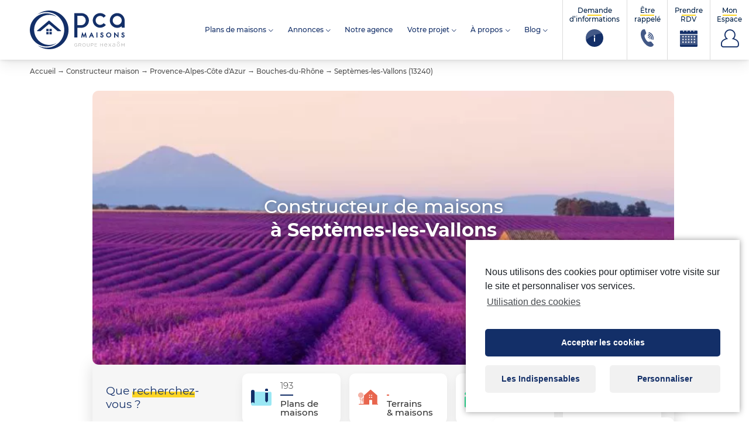

--- FILE ---
content_type: text/html; charset=UTF-8
request_url: https://pcamaisons.com/constructeur-maison/provence-alpes-cote-d-azur/bouches-du-rhone/septemes-les-vallons-13240/
body_size: 44058
content:
<!doctype html><html class="no-js" lang="fr-FR"><head> <script>window.aidemstream=window.aidemstream||(function(){(window.aidemstreamQ=window.aidemstreamQ||[]).push(arguments);})</script> <meta charset="UTF-8"/><meta name="viewport" content="width=device-width, initial-scale=1.0"><link rel="icon" href="https://pcamaisons.com/wp-content/uploads/2022/04/cropped-favicon-pca-maisons-transparent-150x150.png"/><meta name='robots' content='index, follow, max-image-preview:large, max-snippet:-1, max-video-preview:-1' /><link media="all" href="https://pcamaisons.com/wp-content/cache/autoptimize/css/autoptimize_2c08da89cc938ee645651b7ae8346c25.css" rel="stylesheet"><title>Constructeur de maison à Septèmes-les-Vallons - PCA Maisons</title><meta name="description" content="Faites construire votre maison avec le constructeur de maisons leader à Septèmes-les-Vallons - PCA Maisons" /><link rel="canonical" href="https://pcamaisons.com/constructeur-maison/provence-alpes-cote-d-azur/bouches-du-rhone/septemes-les-vallons-13240/" /><meta property="og:locale" content="fr_FR" /><meta property="og:type" content="website" /><meta property="og:title" content="Constructeur de maison à Septèmes-les-Vallons - PCA Maisons" /><meta property="og:url" content="https://pcamaisons.com/constructeur-maison/" /><meta property="og:site_name" content="PCA Maisons" /><meta name="twitter:card" content="summary_large_image" /><meta name="twitter:site" content="@Groupe_HEXAOM" /> <script type="application/ld+json" class="yoast-schema-graph">{"@context":"https://schema.org","@graph":[{"@type":"CollectionPage","@id":"https://pcamaisons.com/constructeur-maison/","url":"https://pcamaisons.com/constructeur-maison/","name":"Pages Constructeur Archive &#187; PCA Maisons","isPartOf":{"@id":"https://pcamaisons.com/#website"},"breadcrumb":{"@id":"https://pcamaisons.com/constructeur-maison/#breadcrumb"},"inLanguage":"fr-FR"},{"@type":"BreadcrumbList","@id":"https://pcamaisons.com/constructeur-maison/#breadcrumb","itemListElement":[{"@type":"ListItem","position":1,"name":"Accueil","item":"https://pcamaisons.com/"},{"@type":"ListItem","position":2,"name":"Constructeur maison","item":"https://pcamaisons.com/constructeur-maison/"},{"@type":"ListItem","position":3,"name":"Provence-Alpes-Côte d'Azur","item":"https://pcamaisons.com/constructeur-maison/provence-alpes-cote-d-azur/"},{"@type":"ListItem","position":4,"name":"Bouches-du-Rhône","item":"https://pcamaisons.com/constructeur-maison/provence-alpes-cote-d-azur/bouches-du-rhone/"},{"@type":"ListItem","position":5,"name":"Septèmes-les-Vallons (13240)"}]},{"@type":"WebSite","@id":"https://pcamaisons.com/#website","url":"https://pcamaisons.com/","name":"PCA Maisons","description":"Vos envies pour une belle vie !","publisher":{"@id":"https://pcamaisons.com/#organization"},"potentialAction":[{"@type":"SearchAction","target":{"@type":"EntryPoint","urlTemplate":"https://pcamaisons.com/?s={search_term_string}"},"query-input":{"@type":"PropertyValueSpecification","valueRequired":true,"valueName":"search_term_string"}}],"inLanguage":"fr-FR"},{"@type":"Organization","@id":"https://pcamaisons.com/#organization","name":"Maisons France Confort","url":"https://pcamaisons.com/","logo":{"@type":"ImageObject","inLanguage":"fr-FR","@id":"https://pcamaisons.com/#/schema/logo/image/","url":"","contentUrl":"","caption":"Maisons France Confort"},"image":{"@id":"https://pcamaisons.com/#/schema/logo/image/"},"sameAs":["https://www.facebook.com/pages/Maisons-France-Confort/211712368847845","https://x.com/Groupe_HEXAOM","https://www.instagram.com/maisonsfranceconfort/","https://www.linkedin.com/company/19104481/","https://fr.pinterest.com/explore/maison-france-confort-943041684937"]}]}</script> <link rel='stylesheet' id='dashicons-css' href='https://pcamaisons.com/wp-includes/css/dashicons.min.css?ver=6.8.3' type='text/css' media='all' /> <script type="text/javascript" src="https://pcamaisons.com/wp-includes/js/jquery/jquery.min.js?ver=3.7.1" id="jquery-core-js"></script> <link rel="https://api.w.org/" href="https://pcamaisons.com/wp-json/" /><link rel="EditURI" type="application/rsd+xml" title="RSD" href="https://pcamaisons.com/xmlrpc.php?rsd" /><link rel="icon" href="https://pcamaisons.com/wp-content/uploads/2022/04/cropped-favicon-pca-maisons-transparent-32x32.png" sizes="32x32" /><link rel="icon" href="https://pcamaisons.com/wp-content/uploads/2022/04/cropped-favicon-pca-maisons-transparent-192x192.png" sizes="192x192" /><link rel="apple-touch-icon" href="https://pcamaisons.com/wp-content/uploads/2022/04/cropped-favicon-pca-maisons-transparent-180x180.png" /><meta name="msapplication-TileImage" content="https://pcamaisons.com/wp-content/uploads/2022/04/cropped-favicon-pca-maisons-transparent-270x270.png" />  <script>window.dataLayer=window.dataLayer||[];function gtag(){dataLayer.push(arguments);}</script> </head><body data-cmplz=1 class="body  archive post-type-archive post-type-archive-entities_seo_page wp-theme-template-mfc wp-child-theme-pca-maisons entities entities_list seo-page-detail"   data-target="filters-pannel-extended"><div id="top"></div><ul class="sub-nav skip-links no-print is-unstyled" id="evitement"><li> <a class="btn" href="#go-main-content" accesskey="s"> <span>Aller au contenu… (s)</span> </a></li><li> <a class="btn" href="#contact" accesskey="9"> <span>Aller au contact… (9)</span> </a></li></ul> <noscript><img height="1" width="1" style="display: none" src="https://www.facebook.com/tr?id=5448724995225970&ev=PageView&noscript=1" /></noscript> <noscript> <iframe src="https://4336373.fls.doubleclick.net/activityi;src=4336373;type=visit0;cat=MFC-T0;dc_lat=;dc_rdid=;tag_for_child_directed_treatment=;tfua=;npa=;gdpr=${GDPR};gdpr_consent=${GDPR_CONSENT_755};ord=1?" width="1" height="1" frameborder="0" style="display:none"></iframe>' }} </noscript><div
 id="js-nav3d-perspective" class="nav3d-perspective js-nav3d-perspective"><div
 class="nav3d-container js-nav3d-container"><div
 class="nav3d-wrapper js-nav3d-wrapper"> <!--[if IE]><p class="browserupgrade"><span class="icon-warning"></span> Vous utilisez Internet Explorer, un navigateur trop ancien devenu <strong>obsolète</strong>. Veuillez <a href="https://browsehappy.com/" rel="nofollow">mettre à jour votre navigateur</a> pour améliorer votre visite et votre sécurité.</p> <![endif]--><header class="header js-header" role="banner"><div class="header-wrap"><div class="header-branding" itemprop="name"> <a class="logo" href="https://pcamaisons.com" rel="home" itemprop="url" title="← retour à l'accueil…"> <svg version="1.1" xmlns="http://www.w3.org/2000/svg" xmlns:xlink="http://www.w3.org/1999/xlink" x="0px" y="0px"
 viewBox="0 0 434.7 177.5" style="enable-background:new 0 0 434.7 177.5;" xml:space="preserve"><title id="brand-site-title">PCA Maisons</title> <desc id="brand-site-desc">Vos envies pour une belle vie !</desc> <g> <g> <g> <g> <path class="st0" d="M117.8,151.5c-0.1,0.1-0.2,0.1-0.3,0.1c-0.8,0.4-1.6,0.7-2.4,1.1c-2.3,1-4.8,1.8-7.2,2.5
 c-0.6,0.2-1.2,0.4-1.8,0.5c-1.4,0.4-2.8,0.7-4.2,0.9c-0.9,0.2-1.9,0.4-2.8,0.5c-0.1,0-0.3,0.1-0.4,0.1c-1,0.1-1.9,0.2-2.9,0.4
 c-0.2,0-0.4,0-0.6,0.1c-0.9,0.1-1.8,0.2-2.7,0.2c-0.2,0-0.3,0-0.5,0c-1.1,0.1-2.2,0.1-3.3,0.1c-38.1,0-69.1-31-69.1-69.1
 s31-69.1,69.1-69.1c1.1,0,2.2,0,3.3,0.1c0.2,0,0.3,0,0.5,0c0.9,0,1.8,0.1,2.7,0.2c0.2,0,0.4,0,0.6,0.1c1,0.1,2,0.2,3,0.4
 c0,0,0,0,0.1,0c1.1,0.2,2.2,0.4,3.3,0.6c0.2,0,0.4,0.1,0.6,0.1c0.9,0.2,1.8,0.4,2.7,0.6c1.1,0.3,2.1,0.5,3.2,0.9
 c1,0.3,2.1,0.7,3.1,1c0.9,0.3,1.9,0.7,2.8,1c0.2,0.1,0.3,0.1,0.5,0.2c0.9,0.4,1.9,0.8,2.8,1.2c0.1,0,0.1,0,0.1,0.1
 c0.9,0.4,1.8,0.9,2.7,1.3c0,0,0.1,0,0.1,0.1c0.9,0.5,1.9,1,2.8,1.5c0.1,0.1,0.3,0.2,0.4,0.2c-13.1-10.4-29.6-16.7-47.7-16.7
 c-39.4,0-71.9,30-75.8,68.5c-0.1,1.3-0.2,2.6-0.3,3.9C0,86.2,0,87.5,0,88.8c0,1.9,0.1,3.8,0.2,5.7c3,39.4,35.9,70.5,76,70.5
 c17.9,0,34.5-6.1,47.5-16.6c-1,0.6-2,1.2-3.1,1.7C119.7,150.6,118.8,151.1,117.8,151.5z"/> <path class="st0" d="M177.5,88.8c0,48.9-39.8,88.8-88.8,88.8c-20.4,0-39.2-6.9-54.2-18.5c12.2,7.3,26.5,11.4,41.7,11.4
 c43.6,0,79.4-34,81.5-77.4c0-0.2,0-0.4,0-0.5c0.1-1.2,0.1-2.5,0.1-3.7c0-1.3,0-2.5-0.1-3.7v-0.2c-0.1-1.1-0.1-2.1-0.2-3.1
 C154,39.6,118.9,7.1,76.2,7.1c-15.5,0-30,4.3-42.3,11.8C49,7,68,0,88.8,0C137.7,0,177.5,39.8,177.5,88.8z"/> </g> <g> <path class="st0" d="M126.9,94.5L90.2,63.3c-1.2-1.1-3.1-1.1-4.3,0L49.2,94.5H34c-1.1,0-1.6-1.4-0.8-2.1L85.9,47
 c1.2-1.1,3.1-1.1,4.3,0l52.7,45.4c0.8,0.7,0.3,2.1-0.8,2.1H126.9z"/> <rect x="75.6" y="84.3" class="st0" width="10.6" height="10.6"/> <rect x="89.9" y="84.3" class="st0" width="10.6" height="10.6"/> <rect x="89.9" y="98.6" class="st0" width="10.6" height="10.6"/> <rect x="75.6" y="98.6" class="st0" width="10.6" height="10.6"/> </g> </g> <g> <g> <g> <path class="st0" d="M204,11.9c0.5,0,0.9,0,1.2,0c10,0,20,0,30,0c6,0,11.8,1.1,17.2,3.9c8.2,4.2,13.8,10.6,16.8,19.3
 c1.4,4,1.9,8.2,1.6,12.4c-0.8,10.8-5.6,19.4-14.5,25.6c-4.1,2.8-8.7,4.5-13.5,5.5c-2.7,0.5-5.4,0.8-8.1,0.7
 c-5.2,0-10.4,0-15.6,0c-0.4,0-0.8,0-1.4,0c0,14.9,0,29.8,0,44.7c-4.7,0-9.2,0-13.9,0C204,86.6,204,49.3,204,11.9z M218.1,67
 c6,0,12.7,0,18.7,0c2.9,0,5.7-0.7,8.2-2.1c11.8-6.5,15-22.3,6.6-33c-4.1-5.1-9.3-7.9-16-7.8c-5.4,0.1-10.9,0-16.3,0
 c-0.4,0-0.8,0-1.3,0C218.1,38.4,218.1,67,218.1,67z"/> <path class="st0" d="M434.6,78.5c-4.4,0-8.7,0-13.1,0c0-2,0-3.9,0-6.1c-0.5,0.3-0.8,0.5-1.1,0.7c-4.3,3-8.9,5.1-14.1,5.9
 c-11.1,1.7-20.8-1.3-29-9c-5.5-5.2-8.9-11.6-10-19c-2.9-19,9.8-35.3,26.9-38.6c18.2-3.5,35.7,8,39.7,26.2
 c0.5,2.3,0.7,4.6,0.8,6.9c0,10.7,0,21.4,0,32.1C434.6,77.9,434.6,78.2,434.6,78.5z M400.7,66.2c11,0.1,20.6-9.2,20.7-20.5
 c0-11.3-9.4-20.7-20.7-20.7c-11.3,0-20.7,9.4-20.7,20.8C379.9,56.7,389.4,66.4,400.7,66.2z"/> <path class="st0" d="M348.5,24.6c-3.4,2.6-6.8,5.3-10.2,8c-4.6-5.6-10.5-8.3-17.7-7.8c-5.5,0.4-10.1,2.7-13.7,6.8
 c-7.4,8.2-6.8,21,1.2,28.6c8.4,7.9,21.8,7.9,30.2-2.2c3.4,2.6,6.8,5.3,10.2,7.9c-5.8,8.2-18.4,15.1-32.6,12.4
 c-15.2-2.9-26.1-15.6-27.2-30.3c-1.2-16.8,9.4-30.2,23.2-34.6C326.1,8.8,340.8,14.2,348.5,24.6z"/> </g> <g> <path class="st0" d="M332.5,109.7l-2.2-0.9c-1.3-0.5-2-1.2-2-2c0-0.6,0.2-1.1,0.7-1.5c0.5-0.4,1.1-0.6,1.9-0.6
 c0.6,0,1.1,0.1,1.5,0.4c0.2,0.1,0.7,0.5,1.2,1.5l0.3,0.5l3.6-2.2l-0.3-0.5c-1.5-2.6-3.6-3.9-6.3-3.9c-2,0-3.7,0.6-5,1.8
 c-1.4,1.2-2.1,2.7-2.1,4.5c0,2.7,1.6,4.7,4.8,6l2.1,0.9c0.5,0.2,0.9,0.4,1.3,0.7c0.3,0.2,0.6,0.5,0.8,0.7
 c0.2,0.2,0.4,0.5,0.4,0.8c0.1,0.3,0.1,0.6,0.1,1c0,0.9-0.3,1.6-0.8,2.2c-0.6,0.6-1.3,0.9-2.1,0.9c-1.1,0-1.9-0.4-2.5-1.2
 c-0.2-0.3-0.5-0.9-0.7-2.4l-0.1-0.6l-4.4,1l0.1,0.5c0.3,2.1,1.1,3.8,2.4,5c1.3,1.2,3,1.8,5,1.8c2.1,0,3.9-0.7,5.4-2.1
 c1.4-1.4,2.2-3.2,2.2-5.3c0-1.6-0.5-3-1.3-4.1C335.7,111.4,334.3,110.5,332.5,109.7z"/> <path class="st0" d="M433.3,112.6c-0.9-1.1-2.2-2-4.1-2.8l-2.2-0.9c-1.3-0.5-2-1.2-2-2c0-0.6,0.2-1.1,0.7-1.5
 c0.5-0.4,1.1-0.6,1.9-0.6c0.6,0,1.1,0.1,1.5,0.4c0.2,0.1,0.7,0.5,1.2,1.5l0.3,0.5l3.6-2.2l-0.3-0.5c-1.5-2.6-3.6-3.9-6.3-3.9
 c-2,0-3.7,0.6-5,1.8c-1.4,1.2-2.1,2.7-2.1,4.5c0,2.7,1.6,4.7,4.8,6l2.1,0.9c0.5,0.2,0.9,0.4,1.3,0.7c0.3,0.2,0.6,0.5,0.8,0.7
 c0.2,0.2,0.4,0.5,0.4,0.8c0.1,0.3,0.1,0.6,0.1,1c0,0.9-0.3,1.6-0.8,2.2c-0.6,0.6-1.3,0.9-2.1,0.9c-1.1,0-1.9-0.4-2.5-1.2
 c-0.2-0.3-0.5-0.9-0.7-2.4l-0.1-0.6l-4.4,1l0.1,0.5c0.3,2.1,1.1,3.8,2.4,5c1.3,1.2,3,1.8,5,1.8c2.1,0,3.9-0.7,5.4-2.1
 c1.4-1.4,2.2-3.2,2.2-5.3C434.7,115.1,434.2,113.7,433.3,112.6z"/> <polygon class="st0" points="256.4,100.5 254.8,100.5 248.1,115.3 241.5,100.5 239.9,100.5 235.3,124.1 239.9,124.1 242,112 
 247.4,124.1 248.6,124.1 254.1,112 256.1,124.1 260.6,124.1 256.5,100.7 					"/> <rect x="305.4" y="100.5" class="st0" width="4.4" height="23.6"/> <polygon class="st0" points="402.4,115.1 388.6,100.6 388.5,100.5 386.6,100.5 386.6,124.1 391.1,124.1 391.1,109.4 405,124 
 405.1,124.1 406.8,124.1 406.8,100.5 402.4,100.5 					"/> <path class="st0" d="M282,100.5l-10.7,23l-0.3,0.6h4.8l2.6-5.6h8.5l2.4,5.5l0.1,0.2h4.8l-10.6-23.6H282z M285.1,114.2h-4.8
 l2.5-5.4L285.1,114.2z"/> <path class="st0" d="M361.7,100.5c-3.3,0-6.1,1.2-8.4,3.4c-2.3,2.3-3.5,5.1-3.5,8.3c0,3.6,1.3,6.6,3.9,8.8c2.3,2,5,3,7.9,3
 c3.3,0,6.2-1.2,8.5-3.4c2.3-2.3,3.5-5.1,3.5-8.3c0-3.2-1.2-6-3.5-8.3C367.8,101.7,364.9,100.5,361.7,100.5z M369.1,112.3
 c0,2.1-0.7,3.9-2.2,5.4c-1.4,1.4-3.2,2.2-5.3,2.2c-1.9,0-3.7-0.7-5.1-2.2c-1.5-1.4-2.2-3.3-2.2-5.5c0-2.1,0.7-3.9,2.2-5.3
 c1.4-1.4,3.2-2.2,5.3-2.2c2.1,0,3.9,0.7,5.3,2.2C368.4,108.3,369.1,110.1,369.1,112.3z"/> </g> </g> <g> <path class="st1" d="M204.1,158.2L204.1,158.2c0-4.1,3-7.8,7.5-7.8c2.3,0,3.7,0.6,5.1,1.6c0.2,0.1,0.3,0.4,0.3,0.7
 c0,0.5-0.4,0.9-0.8,0.9c-0.2,0-0.4-0.1-0.5-0.2c-1.1-0.8-2.3-1.4-4.1-1.4c-3.3,0-5.7,2.8-5.7,6.1v0c0,3.6,2.3,6.2,5.9,6.2
 c1.7,0,3.3-0.7,4.3-1.5v-3.7h-4c-0.4,0-0.7-0.3-0.7-0.7c0-0.4,0.3-0.8,0.7-0.8h4.8c0.4,0,0.8,0.4,0.8,0.9v4.5
 c0,0.4-0.2,0.8-0.6,1c-1.4,1-3.2,1.8-5.4,1.8C206.9,165.8,204.1,162.4,204.1,158.2z"/> <path class="st1" d="M223.8,151.5c0-0.5,0.4-0.9,0.8-0.9h5.6c1.8,0,3.3,0.6,4.2,1.5c0.7,0.7,1.2,1.8,1.2,2.9v0
 c0,2.5-1.7,3.9-4,4.3l3.7,4.8c0.2,0.2,0.3,0.4,0.3,0.6c0,0.4-0.4,0.8-0.9,0.8c-0.3,0-0.6-0.2-0.8-0.4l-4.2-5.5h-4.3v5
 c0,0.5-0.4,0.9-0.9,0.9c-0.4,0-0.8-0.4-0.8-0.9V151.5z M230,158.3c2.2,0,3.8-1.2,3.8-3.1v0c0-1.8-1.4-2.9-3.8-2.9h-4.6v6.1H230z
 "/> <path class="st1" d="M240.9,158.2L240.9,158.2c0-4.2,3.1-7.8,7.6-7.8c4.5,0,7.6,3.6,7.6,7.7v0c0,4.1-3.1,7.7-7.6,7.7
 C243.9,165.8,240.9,162.3,240.9,158.2z M254.3,158.2L254.3,158.2c0-3.4-2.5-6.2-5.9-6.2s-5.8,2.7-5.8,6.1v0
 c0,3.4,2.5,6.2,5.9,6.2S254.3,161.6,254.3,158.2z"/> <path class="st1" d="M261.8,159.3v-7.9c0-0.5,0.4-0.9,0.8-0.9c0.5,0,0.9,0.4,0.9,0.9v7.8c0,3.2,1.7,5,4.6,5
 c2.7,0,4.5-1.7,4.5-4.9v-7.9c0-0.5,0.4-0.9,0.9-0.9c0.4,0,0.8,0.4,0.8,0.9v7.8c0,4.3-2.5,6.6-6.2,6.6
 C264.3,165.8,261.8,163.6,261.8,159.3z"/> <path class="st1" d="M280.5,151.5c0-0.5,0.4-0.9,0.8-0.9h4.8c3.4,0,5.6,1.8,5.6,4.7v0c0,3.2-2.7,4.9-5.9,4.9h-3.6v4.5
 c0,0.5-0.4,0.9-0.9,0.9c-0.4,0-0.8-0.4-0.8-0.9V151.5z M285.9,158.8c2.5,0,4.1-1.3,4.1-3.3v0c0-2.1-1.6-3.2-4-3.2h-3.8v6.6
 H285.9z"/> <path class="st1" d="M297.1,164.7v-13.2c0-0.5,0.4-0.9,0.8-0.9h9.3c0.4,0,0.8,0.3,0.8,0.8c0,0.4-0.3,0.8-0.8,0.8h-8.4v5.1h7.5
 c0.4,0,0.8,0.4,0.8,0.8c0,0.4-0.3,0.8-0.8,0.8h-7.5v5.2h8.5c0.4,0,0.8,0.3,0.8,0.8s-0.3,0.8-0.8,0.8h-9.4
 C297.5,165.6,297.1,165.2,297.1,164.7z"/> <path class="st1" d="M322.5,151.4c0-0.5,0.4-0.9,0.8-0.9c0.5,0,0.9,0.4,0.9,0.9v5.9h8.6v-5.9c0-0.5,0.4-0.9,0.9-0.9
 c0.4,0,0.8,0.4,0.8,0.9v13.4c0,0.5-0.4,0.9-0.8,0.9c-0.5,0-0.9-0.4-0.9-0.9v-6h-8.6v6c0,0.5-0.4,0.9-0.9,0.9
 c-0.4,0-0.8-0.4-0.8-0.9V151.4z"/> <g> <path class="st1" d="M354.8,158c0-3.6-2.3-7.2-6.6-7.2c-3.9,0-6.8,3.2-6.8,7.4v0.1c0,4.2,3.1,7.4,7.1,7.4
 c2.2,0,3.8-0.7,5.4-2.2c0.2-0.2,0.3-0.4,0.3-0.6c0-0.4-0.4-0.8-0.8-0.8c-0.2,0-0.3,0.1-0.5,0.2c-1.3,1.1-2.6,1.7-4.3,1.7
 c-2.8,0-5-2-5.2-5l0-0.1H354C354.4,158.9,354.8,158.6,354.8,158z M352.9,157.6h-9.7l0-0.2c0.3-3,2.3-5.1,4.8-5.1
 c2.6,0,4.5,2,4.8,5.1V157.6z"/> </g> <g> <path class="st1" d="M372.7,163.9l-4.8-5.9l0.1-0.1l4.5-5.5c0.2-0.2,0.2-0.4,0.2-0.6c0-0.5-0.3-0.8-0.8-0.8
 c-0.3,0-0.5,0.1-0.8,0.5l-4.3,5.5l-4.3-5.5c-0.3-0.3-0.5-0.4-0.8-0.4c-0.5,0-0.9,0.3-0.9,0.9c0,0.2,0.1,0.5,0.3,0.7l4.5,5.6
 l-0.1,0.1l-4.8,5.9c-0.2,0.1-0.2,0.3-0.2,0.6c0,0.5,0.4,0.8,0.8,0.8c0.3,0,0.5-0.1,0.8-0.5l4.5-5.7l0.1,0.1l4.4,5.6
 c0.3,0.3,0.5,0.5,0.8,0.5c0.5,0,0.9-0.4,0.9-0.9C372.9,164.4,372.9,164.2,372.7,163.9z"/> </g> <g> <path class="st1" d="M390,152.5c-1-1-2.6-1.5-4.6-1.5c-1.7,0-3.2,0.3-4.7,1c-0.3,0.1-0.5,0.4-0.5,0.7c0,0.4,0.4,0.8,0.8,0.8
 c0.1,0,0.2,0,0.3-0.1c1.2-0.5,2.5-0.8,3.8-0.8c2.9,0,4.5,1.5,4.5,4.1v0.7l-0.2-0.1c-1.1-0.3-2.4-0.6-4.4-0.6
 c-3.8,0-6.1,1.7-6.1,4.6v0.1c0,2.9,2.6,4.4,5.3,4.4c2.7,0,4.3-1.3,5.1-2.5l0.3-0.3v1.8c0,0.5,0.4,0.9,0.9,0.9
 c0.5,0,0.9-0.4,0.9-0.9v-8C391.4,154.8,390.9,153.5,390,152.5z M389.6,160.2c0,2.3-2.2,4.1-5,4.1c-2.2,0-3.8-1.3-3.8-3v-0.1
 c0-2,1.6-3.2,4.4-3.2c1.4,0,2.8,0.2,4.3,0.6l0.1,0V160.2z"/> </g> <g> <path class="st1" d="M420.3,151.4c0-0.4,0.4-0.8,0.8-0.8h0.2c0.4,0,0.6,0.2,0.8,0.4l5.3,8l5.3-8c0.2-0.3,0.4-0.4,0.8-0.4h0.2
 c0.4,0,0.8,0.4,0.8,0.8v13.4c0,0.5-0.4,0.9-0.8,0.9c-0.5,0-0.9-0.4-0.9-0.9v-11.2l-4.8,7c-0.2,0.3-0.4,0.4-0.7,0.4
 c-0.3,0-0.5-0.1-0.7-0.4l-4.8-7v11.2c0,0.5-0.4,0.8-0.8,0.8c-0.4,0-0.8-0.4-0.8-0.8V151.4z"/> </g> <path class="st1" d="M405.9,152.5c0.3,0,0.6,0.1,0.8,0.2l3.6,2.1c0.5,0.3,0.8,0.8,0.8,1.4v4.1c0,0.6-0.3,1.1-0.8,1.4l-3.6,2.1
 c-0.2,0.1-0.5,0.2-0.8,0.2c-0.3,0-0.6-0.1-0.8-0.2l-3.6-2.1c-0.5-0.3-0.8-0.8-0.8-1.4v-4.1c0-0.6,0.3-1.1,0.8-1.4l3.6-2.1
 C405.4,152.5,405.6,152.5,405.9,152.5 M405.9,150.8c-0.6,0-1.1,0.1-1.6,0.4l-3.6,2.1c-1,0.6-1.6,1.7-1.6,2.8v4.1
 c0,1.2,0.6,2.2,1.6,2.8l3.6,2.1c0.5,0.3,1.1,0.4,1.6,0.4c0.6,0,1.1-0.1,1.6-0.4l3.6-2.1c1-0.6,1.6-1.7,1.6-2.8v-4.1
 c0-1.2-0.6-2.2-1.6-2.8l-3.6-2.1C407,150.9,406.5,150.8,405.9,150.8L405.9,150.8z"/> <path class="st1" d="M411.3,148.1c-0.1,0-0.3,0-0.4-0.1l-5-3.2l-5,3.2c-0.4,0.2-0.9,0.1-1.1-0.3c-0.2-0.4-0.1-0.9,0.3-1.1
 l5.5-3.4c0.3-0.2,0.6-0.2,0.9,0l5.5,3.4c0.4,0.2,0.5,0.8,0.3,1.1C411.9,147.9,411.6,148.1,411.3,148.1z"/> </g> </g> </g> </g> </svg> </a></div><div class="header-nav no-print"><nav role="navigation" class="header-nav-main tiny-hidden small-hidden medium-hidden" aria-label="Menu principal"><ul class="header-nav-main-list is-unstyled"><li class="header-nav-main-item  sr-only"
 > <a
 href="https://pcamaisons.com/"
 class="header-nav-main-item-link"
 title="retourner à l&#8217;accueil…"
 > Accueil <span class="sr-only"> – page active</span> </a></li><li class="header-nav-main-item  parent models"
 data-trigger="sub-3414"> <a
 href="https://pcamaisons.com/plans-maison/"
 class="header-nav-main-item-link"
 title="Découvrez nos modèles de maisons"
 > Plans de maisons <span class="sr-only"> – page active</span> </a><ul class="header-nav-main-lvl2 lvl2"><li class="header-nav-main-lvl2-item"> <a href="https://pcamaisons.com/construction-maison/" class="header-nav-main-lvl2-link" title="Réalisations"  >Réalisations</a></li><li class="header-nav-main-lvl2-item"> <a href="https://pcamaisons.com/catalogues-maisons/" class="header-nav-main-lvl2-link" title="Catalogue"  >Catalogue</a></li></ul></li><li class="header-nav-main-item  parent offers"
 data-trigger="sub-14311"> <span class="header-nav-main-item-link">Annonces</span><ul class="header-nav-main-lvl2 lvl2"><li class="header-nav-main-lvl2-item"> <a href="/annonces/maisons-neuves/" class="header-nav-main-lvl2-link" title="Nos offres de maisons + terrains"  >Maisons avec terrain</a></li><li class="header-nav-main-lvl2-item"> <a href="/annonces/terrains-vendre/" class="header-nav-main-lvl2-link" title="Terrains constructibles"  >Terrains constructibles</a></li><li class="header-nav-main-lvl2-item"> <a href="https://pcamaisons.com/vendre-votre-terrain/" class="header-nav-main-lvl2-link" title="Vendre votre terrain"  >Vendre votre terrain</a></li></ul></li><li class="header-nav-main-item  agencies"
 > <a
 href="https://pcamaisons.com/agences/"
 class="header-nav-main-item-link"
 title="Notre agence"
 > Notre agence <span class="sr-only"> – page active</span> </a></li><li class="header-nav-main-item  parent "
 data-trigger="sub-14321"> <span class="header-nav-main-item-link">Votre projet</span><ul class="header-nav-main-lvl2 lvl2"><li class="header-nav-main-lvl2-item"> <a href="https://pcamaisons.com/financez-votre-projet/" class="header-nav-main-lvl2-link" title="Financez votre projet de construction"  >Financez votre projet de construction</a></li><li class="header-nav-main-lvl2-item"> <a href="https://pcamaisons.com/vos-demarches/" class="header-nav-main-lvl2-link" title="Vos démarches"  >Vos démarches</a></li><li class="header-nav-main-lvl2-item"> <a href="https://pcamaisons.com/garanties-et-normes/" class="header-nav-main-lvl2-link" title="Garanties et normes"  >Garanties et normes</a></li></ul></li><li class="header-nav-main-item  parent "
 data-trigger="sub-59576"> <span class="header-nav-main-item-link">À propos</span><ul class="header-nav-main-lvl2 lvl2"><li class="header-nav-main-lvl2-item"> <a href="https://pcamaisons.com/histoire-constructeur-pca-maisons/" class="header-nav-main-lvl2-link" title="L’histoire de PCA Maisons"  >L’histoire de PCA Maisons</a></li><li class="header-nav-main-lvl2-item"> <a href="https://pcamaisons.com/les-valeurs-pca-maisons/" class="header-nav-main-lvl2-link" title="Les valeurs de PCA Maisons"  >Les valeurs de PCA Maisons</a></li><li class="header-nav-main-lvl2-item"> <a href="https://pcamaisons.com/avis-clients/" class="header-nav-main-lvl2-link" title="Avis clients"  >Avis clients</a></li></ul></li><li class="header-nav-main-item  parent "
 data-trigger="sub-3415"> <a
 href="https://pcamaisons.com/actualites/"
 class="header-nav-main-item-link"
 title="Blog"
 > Blog <span class="sr-only"> – page active</span> </a><ul class="header-nav-main-lvl2 lvl2"><li class="header-nav-main-lvl2-item"> <a href="https://pcamaisons.com/actualites/" class="header-nav-main-lvl2-link" title="Actualités"  >Actualités</a></li></ul></li></ul></nav> <button id="js-nav3d-showMenu" class="nav3d-showMenu is-bordered js-nav3d-showMenu large-hidden header-btn-mobile-icon" type="button"> <span class="icon-g-menu"></span><span class="sr-only">Afficher le Menu</span> </button></div><div class="header-shortcuts sm-only no-print  "> <button id="js-nav3d-showShortcutsMenu" class="header-btn-mobile-icon showShortcutsMenu" type="button" data-trigger="header-nav-tools" data-target-class="is-expanded"> <span class="icon-g-phone"></span><span class="sr-only">Outils : informations et mon compte</span> </button><ul class="header-shortcuts-list is-unstyled" data-target="header-nav-tools" ><li class="header-shortcuts-item header-shortcuts-contact item-contact menu-item menu-item-type-post_type menu-item-object-page menu-item-3281 "> <a class="header-shortcuts-link" href="https://pcamaisons.com/demande-dinformations/"> <span class="label"><span class="label-line">Demande</span> d’informations</span> <span class="icon" aria-hidden="true"> <svg class="picto-sprite"><use xlink:href="#infos"></use></svg> </span> </a></li><li class="header-shortcuts-item header-shortcuts-contact item-contact menu-item menu-item-type-post_type menu-item-object-page menu-item-3280 "> <a class="header-shortcuts-link" href="https://pcamaisons.com/etre-rappele/"> <span class="label"><span class="label-line">Être</span> rappelé</span> <span class="icon" aria-hidden="true"> <svg class="picto-sprite"><use xlink:href="#contact"></use></svg> </span> </a></li><li class="header-shortcuts-item header-shortcuts-contact item-contact menu-item menu-item-type-post_type menu-item-object-page menu-item-3278 "> <a class="header-shortcuts-link" href="https://pcamaisons.com/rendez-vous/"> <span class="label"><span class="label-line">Prendre</span> RDV</span> <span class="icon" aria-hidden="true"> <svg class="picto-sprite"><use xlink:href="#rdv"></use></svg> </span> </a></li><li class="header-shortcuts-item header-shortcuts-contact item-profile menu-item menu-item-type-post_type menu-item-object-entities_account menu-item-3508 menu-item-has-children "> <a class="header-shortcuts-link" href="https://pcamaisons.com/mon-compte/connexion/"> <span class="label"><span class="label-line">Mon</span> Espace</span> <span class="icon" aria-hidden="true"> <span class="icon-g-compte"></span> </span> </a><ul class="menu-sub header-shortcuts-lvl2 lvl2  is-unstyled"><li class="menu-item-separator"> <span class="icon" aria-hidden="true"></span> <span class="label">Espace personnel</span></li><li class="header-shortcuts-lvl2-item user-option user-option-favs menu-item menu-item-type-post_type menu-item-object-entities_account menu-item-9960  "> <a class="header-shortcuts-lvl2-link  " href="https://pcamaisons.com/mon-compte/favoris/"
 > <span class="icon" aria-hidden="true"> <span class="icon-g-favoris"></span> </span> <span class="label"> <span class="label-prefix"> </span> Mes favoris </span> </a></li><li class="header-shortcuts-lvl2-item user-option user-option-searches menu-item menu-item-type-post_type menu-item-object-entities_account menu-item-9961  "> <a class="header-shortcuts-lvl2-link  " href="https://pcamaisons.com/mon-compte/recherches/"
 > <span class="icon" aria-hidden="true"> <span class="icon-g-loupe"></span> </span> <span class="label"> <span class="label-prefix"> </span> Mes recherches & alertes </span> </a></li><li class="header-shortcuts-lvl2-item user-option user-option-profil menu-item menu-item-type-post_type menu-item-object-entities_account menu-item-9962  "> <a class="header-shortcuts-lvl2-link  " href="https://pcamaisons.com/mon-compte/profil/"
 > <span class="icon" aria-hidden="true"> <span class="icon-g-profil"></span> </span> <span class="label"> <span class="label-prefix"> </span> Mon profil </span> </a></li><li class="header-shortcuts-lvl2-item user-space-2 user-option user-option-suivi menu-item menu-item-type-custom menu-item-object-custom menu-item-101449  "> <a class="header-shortcuts-lvl2-link  " href="https://client.pcamaisons.com/connexion.php"
 aria-current="page" target="_blank"																				> <span class="icon" aria-hidden="true"> <span class="icon-g-plans"></span> </span> <span class="label"> <span class="label-prefix">Espace client</span> Suivi de chantier </span> </a></li></ul></li></ul></div></div></header><div class="breadcrumb-wrapper"><nav class="breadcrumb" aria-label="Vous êtes ici :"><span><span><a href="https://pcamaisons.com/">Accueil</a></span> → <span><a href="https://pcamaisons.com/constructeur-maison/">Constructeur maison</a></span> → <span><a href="https://pcamaisons.com/constructeur-maison/provence-alpes-cote-d-azur/">Provence-Alpes-Côte d'Azur</a></span> → <span><a href="https://pcamaisons.com/constructeur-maison/provence-alpes-cote-d-azur/bouches-du-rhone/">Bouches-du-Rhône</a></span> → <span class="breadcrumb_last" aria-current="page">Septèmes-les-Vallons (13240)</span></span></nav></div><main role="main" class="main" id="go-main-content" tabindex="-1"><div class="detail-item post layout--2-col" data-post="14306" id="post-14306" data-rub-parent="" data-type="entities_seo_page"><header
 class="detail-item-header"><div class="detail-item-medias-slider-container"><div class="full-thumbnail"> <picture> <source type="image/webp" srcset="https://pcamaisons.com/wp-content/uploads/2022/03/terrain-bouches-du-rhone-550x259-c-center.webp 400w, https://pcamaisons.com/wp-content/uploads/2022/03/terrain-bouches-du-rhone-700x330-c-center.webp 950w " sizes="(max-width: 580px) 98vw, 51.141769743vw"/> <img class="img-1" itemprop="image" loading="lazy" alt="Faire construire une maison neuve à Septèmes-les-Vallons 13240  - champs de lavande" src="https://pcamaisons.com/wp-content/uploads/2022/03/terrain-bouches-du-rhone-950x430-c-center.jpg" srcset="https://pcamaisons.com/wp-content/uploads/2022/03/terrain-bouches-du-rhone-430x230-c-default.jpg 400w , https://pcamaisons.com/wp-content/uploads/2022/03/terrain-bouches-du-rhone-950x430-c-default.jpg 950w " sizes="(max-width: 580px) 98vw, 51.141769743vw"/> </picture></div></div><div class="detail-item-header-content"><h1 class="detail-item-header-title entry-title" itemprop="name headline"> Constructeur de maisons<br><strong class="seo-sector">à Septèmes-les-Vallons</strong></h1></div><div class="tiles-wrapper"><div class="tiles sunlights"><h2 class="tiles-title tiny-hidden"> Que <span class="highlighted">recherchez</span>-vous&nbsp;?</h2><ul class="tiles-list  "><li class="tiles-item"> <a href="https://pcamaisons.com/plans-maison/"
 title="Plans de maisons"						class="tile
 tile--size-m
 tile--models 
 "><div class="tile-content"> <span class="tile-value">193</span><br /> <span class="tile-name">Plans de maisons</span></div><div class="tile-picto"> <svg class="picto picto-sprite"><use xlink:href="#plans"></use></svg></div> </a><li class="tiles-item"> <a href="https://pcamaisons.com/annonces/maisons-neuves/"
 title="Les maisons individuelles en France…"			 target="_blank"			class="tile
 tile--size-m
 tile--landhouses 
 "><div class="tile-content"> <span class="tile-value">&nbsp;</span><br /> <span class="tile-name">Terrains &amp;&nbsp;maisons</span></div><div class="tile-picto"> <svg class="picto picto-sprite"><use xlink:href="#terrain-maison"></use></svg></div> </a><li class="tiles-item"> <a href="https://pcamaisons.com/annonces/terrains-vendre/"
 title="Les terrains constructibles à Septèmes-les-Vallons"						class="tile
 tile--size-m
 tile--lands 
 "><div class="tile-content"> <span class="tile-value">&nbsp;</span><br /> <span class="tile-name">Terrains</span></div><div class="tile-picto"> <svg class="picto picto-sprite"><use xlink:href="#terrain"></use></svg></div> </a><li class="tiles-item"> <a href="https://pcamaisons.com/agences/"
 title="Nos agencesà Septèmes-les-Vallons"						class="tile
 tile--size-m
 tile--agencies 
 "><div class="tile-content"> <span class="tile-value">&nbsp;</span><br /> <span class="tile-name">Agence</span></div><div class="tile-picto"> <svg class="picto picto-sprite"><use xlink:href="#agence"></use></svg></div> </a></li></ul></div></div></header><div class="detail-item-description" itemprop="articleBody"><h2>La situation géographique de Septemes les Vallons</h2><p>Septèmes les Vallons est une charmante petite commune d’une superficie de 17.8 km2 où il fait bon vivre. Elle est située en région Provence Alpes Côte d’Azur dans le département des Bouches du Rhône. Le climat est, alors très agréable puisqu’elle est située à la limite du nord de Marseille qui jouit d’un climat méditerranéen des plus appréciables. La commune est accessible en empruntant l’autoroute A7 ainsi que la route nationale N8. Vous pourrez y trouver un terrain à vendre afin d’y construire la maison de vos rêves.</p><h2>L’histoire de Septemes les Vallons</h2><p>Dans l’Antiquité, la commune était un axe de passage sur lequel était situé une borne militaire romaine. La commune a été créée en tant que tel en 1790 puisqu’avant d’être établit en tant que commune, elle appartenait à Saint-Victor de Marseille au XIème siècle avant d’appartenir à l’évêché de Marseille. au 17ème siècle, Septèmes fut acquise par la seigneurie du Chevalier d’Augustine et ce, jusque la Révolution. le décret du 18 novembre 1919 accola « Les Vallons » à Septèmes. En 1944, la commune abrita un camp d’internement de la police militaire américaine. Enfin, depuis juillet 2000, la commune appartient à la communauté urbaine Marseille Provence.</p><h2>Les avantages à faire construire une maison par PCA Maison</h2><p>Il existe de très nombreux avantages à faire construire votre maison par PCA Maison. Le premier et non des moindres revient aux tarifs que l’entreprise propose. En effet vous profiterez d’un très intéressant tarif constructeur maison. Vous jouirez d’une simulation de financement très précise. Un chargé de projet vous conseillera et vous proposera des terrains intéressants, des types de maisons que vous pourrez construire sur ce terrain. Les délais de construction sont faibles grâce aux nombreuses personnes qui travailleront à vos cotés : architectes, chef de projets, ouvriers, métreurs, dessinateurs… Vous profiterez d’un allègement notable dans la gestion administrative et financière grâce aux différents services de l’entreprise. Notamment, le gestionnaire de projets qui rassemblera les éléments nécessaires pour la demande d’un permis de construire. Le service financement, quant à lui, effectuera en votre nom les démarches financières. PCA Maisons donne la possibilité de construire une maison avec patio pour profiter des beaux jours. De nombreuses réunions de travaux seront organisées avec votre chef de projet afin que vous soyez en mesure de suivre les travaux et de les comprendre. Le prix d une maison à construire peut s’avérer inaccessible pour de nombreux foyers : PCA Maisons permet de rendre réalisable à tous les foyers le rêve de faire construire leur maison idéale.</p></div><div class="detail-item-form"><div class="detail-item-form-container  sticker  tabbar-container" data-target="tabbar-expand-form-container"><h3 class="detail-item-agencyform-title h4-like"> Demande&nbsp;<strong class="highlighted">d'information</strong></h3><div class="detail-item-agencyform-form"><div class="wpcf7 no-js" id="wpcf7-f15467-o1" lang="fr-FR" dir="ltr" data-wpcf7-id="15467"><div class="screen-reader-response"><p role="status" aria-live="polite" aria-atomic="true"></p><ul></ul></div><form action="/constructeur-maison/provence-alpes-cote-d-azur/bouches-du-rhone/septemes-les-vallons-13240/#wpcf7-f15467-o1" method="post" class="wpcf7-form init" aria-label="Formulaire de contact" novalidate="novalidate" data-status="init"><div style="display: none;"> <input type="hidden" name="_wpcf7" value="15467" /> <input type="hidden" name="_wpcf7_version" value="6.0.6" /> <input type="hidden" name="_wpcf7_locale" value="fr_FR" /> <input type="hidden" name="_wpcf7_unit_tag" value="wpcf7-f15467-o1" /> <input type="hidden" name="_wpcf7_container_post" value="0" /> <input type="hidden" name="_wpcf7_posted_data_hash" value="" /> <input type="hidden" name="_wpcf7dtx_version" value="5.0.3" /> <input type="hidden" name="_wpcf7_recaptcha_response" value="" /></div> <span class="wpcf7-form-control-wrap handled" data-name="handled"><input type="hidden" name="handled" class="wpcf7-form-control wpcf7-hidden wpcf7dtx wpcf7dtx-hidden" aria-invalid="false"></span><span class="wpcf7-form-control-wrap page-url" data-name="page-url"><input type="hidden" name="page-url" class="wpcf7-form-control wpcf7-hidden wpcf7dtx wpcf7dtx-hidden" aria-invalid="false" value="https://pcamaisons.com/constructeur-maison/"></span><div class="form-row grid-2 has-gutter"><div class="form-group"> <label for="contact-firstname" class="sr-only">Prénom : <abbr title="champ requis">*</abbr></label><span class="wpcf7-form-control-wrap" data-name="contact-firstname"><input size="40" maxlength="400" class="wpcf7-form-control wpcf7-text wpcf7-validates-as-required form-input" id="contact-firstname" autocomplete="off" aria-required="true" aria-invalid="false" placeholder="Prénom*" value="" type="text" name="contact-firstname" /></span></div><div class="form-group"> <label for="contact-lastname" class="sr-only">Nom : <abbr title="champ requis">*</abbr></label> <span class="wpcf7-form-control-wrap" data-name="contact-lastname"><input size="40" maxlength="400" class="wpcf7-form-control wpcf7-text wpcf7-validates-as-required form-input" id="contact-lastname" autocomplete="off" aria-required="true" aria-invalid="false" placeholder="Nom*" value="" type="text" name="contact-lastname" /></span></div></div><div class="form-row grid-2 has-gutter"><div class="form-group"> <label for="contact-phone" class="sr-only">Téléphone (fixe ou mobile) :<abbr title="champ requis">*</abbr></label> <span class="wpcf7-form-control-wrap" data-name="contact-phone"><input size="40" maxlength="400" class="wpcf7-form-control wpcf7-tel wpcf7-validates-as-required wpcf7-text wpcf7-validates-as-tel form-field" id="contact-phone" autocomplete="off" aria-required="true" aria-invalid="false" placeholder="Téléphone*" value="" type="tel" name="contact-phone" /></span></div><div class="form-group"> <label for="contact-email" class="sr-only">Votre adresse électronique :<abbr title="champ requis">*</abbr></label> <span class="wpcf7-form-control-wrap" data-name="contact-mail"><input size="40" maxlength="400" class="wpcf7-form-control wpcf7-email wpcf7-validates-as-required wpcf7-text wpcf7-validates-as-email form-field" id="contact-mail" autocomplete="off" aria-required="true" aria-invalid="false" placeholder="Email*" value="" type="email" name="contact-mail" /></span></div></div><div class="form-group"> <label for="contact-project-location-select" class="sr-only">Département de construction :<abbr title="champ requis">*</abbr></label> <select name="contact-project-location-select" id="contact-project-location-select"><option value="">Département de construction</option><option value="84">83 - Var</option></select></div><div class="form-group form-mention"> <label for="contact-message" class="sr-only">Votre message</label> <span class="wpcf7-form-control-wrap" data-name="contact-message"><textarea cols="40" rows="10" maxlength="2000" class="wpcf7-form-control wpcf7-textarea form-field form-input form-textarea" id="contact-message" autocomplete="off" aria-invalid="false" placeholder="Votre message" name="contact-message"></textarea></span></div><div class="form-required-informations">* Champs obligatoires</div><p class="form-mention">Vos informations sont traitées par PCA MAisons et transmises à un conseiller commercial qui vous contactera afin de répondre à votre demande. <button type="button" class="btn-link" data-trigger="form-mentions-readmore">Lire la suite</button><span data-target="form-mentions-readmore" class="form-mention--more">Les plans et images présentés sur notre site sont la propriété de PCA MAisons et ne peuvent pas être reproduits sans son accord. Pour retrouver notre politique de protection des données personnelles et exercer vos droits conformément à la « loi informatique et liberté » <a href="/politique-de-confidentialite/" title="Politique de confidentialité" target="_blank" rel="nofollow">cliquez-ici</a>.</span></p><div class="form-footer"><p  ><button type="submit" type="submit" name="" class="wpcf7-form-control wpcf7-submit form-submit-btn contact-submit" id="contact-submit" aria-invalid="false" value="Envoyer ma demande">Envoyer ma demande</button></p></div><div class="wpcf7-response-output" aria-hidden="true"></div></form></div></div><div class="tabbar-container-close"> <button class="btn" data-trigger="tabbar-expand-form-container" data-target-class="is-extended"> <span class="icon-g-fermer"></span> <span class="sr-only">Fermer le formulaire de contact</span> </button></div></div></div><div class="detail-item-manchette-catalog discovery-models "><aside class="manchette wrapper"><header class="manchette-container"><h3 class=" manchette-title">Notre service d'<b>architecte d’intérieur</b></h3><div class="manchette-excerpt tiny-hidden small-hidden"><p>Découvrez notre nouveau service inclus et<br /> sur-mesure ! Nous rêvons tous d’une maison qui<br /> nous ressemble, une maison unique dans laquelle<br /> nous nous sentons bien.</p></div><p> <a class="btn-cta btn-cta--snow manchette-btn" href="https://pcamaisons.com/catalogues-maisons/" title="Tous nos catalogues de modèles de maisons…">Téléchargez</a></p> <svg class="picto-sprite background-shapes" width="0" height="0" aria-hidden="true" viewbox="0 0 320 667.99" preserveAspectRatio="xMidYMid slice"><use xlink:href="#svg-shapes"></use></svg></header><div class="manchette-illustration"> <picture class="manchette-illustration-media"> <source type="image/webp"
 srcset="https://pcamaisons.com/wp-content/uploads/2022/03/catalogue-353x235-c-center.webp 310w ,
 https://pcamaisons.com/wp-content/uploads/2022/03/catalogue-600x330-c-center.webp 550w , 
 https://pcamaisons.com/wp-content/uploads/2022/03/catalogue-885x335-c-center.webp 885w " 
 sizes=" (max-width: 575px) 90vw, (max-width: 767px) 50vw, 60vw " /> <source type="image/jpeg"
 srcset="https://pcamaisons.com/wp-content/uploads/2022/03/catalogue-353x235-c-center.jpg 310w ,
 https://pcamaisons.com/wp-content/uploads/2022/03/catalogue-600x330-c-center.jpg 550w , 
 https://pcamaisons.com/wp-content/uploads/2022/03/catalogue-885x335-c-center.jpg 885w " 
 sizes=" (max-width: 575px) 90vw, (max-width: 767px) 50vw, 60vw " /> <img class="manchette-illustration-img"
 alt="photo d'un salon"
 srcset="https://pcamaisons.com/wp-content/uploads/2022/03/catalogue-353x235-c-center.jpg 353w ,
 https://pcamaisons.com/wp-content/uploads/2022/03/catalogue-600x330-c-center.jpg 600w ,
 https://pcamaisons.com/wp-content/uploads/2022/03/catalogue-885x335-c-center.jpg 885w "
 src="https://pcamaisons.com/wp-content/uploads/2022/03/catalogue-885x335-c-default.jpg"
 sizes=" (max-width: 575px) 90vw, (max-width: 767px) 50vw, 60vw " /> </picture></div></aside></div><div class="detail-item-agencies box-content box-theme-fractal box-theme-fractal-1"><h2 class="detail-item-agencies-title h2-like"> <span class="highlighted">Les agences</span> <strong>à Septèmes-les-Vallons</strong></h2><div class="detail-item-agencies-wrapper slider--in-line-carrousel-container"><div class="slider-inline-slider   glide  slider--in-line-carrousel "><div class="slider-inline-slider-wrapper   glide__track" data-glide-el="track"><ul class="slider-inline-slider-list   glide__slides"><li class="slider-inline-slider-item slider-slide glide__slide"><article id="post-13803"
 class="card card--whith-shadow card-type-agency  js-map-marker "
 itemscope itemtype="https://schema.org/LocalBusiness"
 data-post="13803" data-provider=""
 data-agency=" " data-txt="Saint-Maximin-la-Sainte-Baume" data-lat="43.454490000000" data-lng="5.848520000000" data-map-text="13803" data-type="agency"><header class="card-body"><h2 class="card-title h4-like"> <a href="https://pcamaisons.com/agences/agence-pca-maisons-de-saint-maximin-la-sainte-baume/"   itemprop="url"  title="Agence  Saint-Maximin-la-Sainte-Baume, Var - Provence-Alpes-Côte d'Azur, France" data-thumb-link> <span itemprop="name"> <span class="card-title-prefix">Agence <span class="card-title-brand">PCA Maisons</span> de</span> <span class="card-title-town">Saint-Maximin-la-Sainte-Baume</span> <span class="card-title-zipcode"> (83470)</span> </span> </a></h2><div class="card-text"><div class="card-rating"><div  itemprop="aggregateRating" itemscope itemtype="https://schema.org/AggregateRating"> <span class="rating-stars" aria-hidden="true"> <svg class="star note star-full" viewbox="0 0 576 512"> <use href="#etoile"></use> </svg> <svg class="star note star-full" viewbox="0 0 576 512"> <use href="#etoile"></use> </svg> <svg class="star note star-full" viewbox="0 0 576 512"> <use href="#etoile"></use> </svg> <svg class="star note star-full" viewbox="0 0 576 512"> <use href="#etoile"></use> </svg> <svg class="star note star-half" viewbox="0 0 536 512"> <use href="#etoile-demie"></use> </svg> </span> <span class="rating-text"> <span class="sr-only">Note de </span> <span itemprop="ratingValue">4.5</span> <span class="sr-only"> sur </span> <span aria-hidden="true">/</span> <span itemprop="bestRating">5</span> - <span itemprop="reviewCount">278</span> avis </span></div></div><dl class="card-details-contact-list"><dt class="phone card-details-contact-phone card-details-contact-phone-title"> <span class="sr-only">Téléphone&nbsp;:</span> <span class="icon-square"> <span class="icon-g-tel-contour" aria-hidden="true"></span> </span></dt><dd class="card-details-contact-phone card-details-contact-phone-content"> <span itemprop="telephone">04 94 86 10 30</span></dd><dt class="address card-details-contact-address card-details-contact-address-title"> <span class="sr-only">Adressse&nbsp;:</span> <span class="icon-square"> <span class="icon-g-agence-contour" aria-hidden="true"></span> </span></dt><dd class="card-details-contact-address card-details-contact-address-content"
 itemprop="address"
 itemscope itemtype="https://schema.org/PostalAddress"> <span itemprop="streetAddress">101 avenue de la Maximinoise</span><br/> <span itemprop="postalCode">83470</span> <span itemprop="addressLocality">Saint-Maximin-la-Sainte-Baume</span>, <span itemprop="addressCountry">France</span></dd><div class="card-agency-details-address-geo sr-only" itemprop="geo" itemscope itemtype="https://schema.org/GeoCoordinates"><meta itemprop="latitude" content="43.454490000000" /><meta itemprop="longitude" content="5.848520000000" /></div></dl></div></header><div class="card-figure card-figure-top"> <a href="https://pcamaisons.com/agences/agence-pca-maisons-de-saint-maximin-la-sainte-baume/" class="card-figure--link" title="Afficher l'agence …" data-thumb-link><div class="card-figure-container"><div class="card-figure-item item-1"> <img class="img-1" itemprop="image" loading="lazy"
 src="https://pcamaisons.com/wp-content/uploads/entitiespro/2022/03/13803/13803-1-agence-vue-ext-eacuterieure-550x259-c-center.jpeg"
 srcset="https://pcamaisons.com/wp-content/uploads/entitiespro/2022/03/13803/13803-1-agence-vue-ext-eacuterieure-550x259-c-center.jpeg 550w,
 https://pcamaisons.com/wp-content/uploads/entitiespro/2022/03/13803/13803-1-agence-vue-ext-eacuterieure-700x330-c-center.jpeg 700w"
 sizes="(max-width: 580px) 98vw, 29.045vw"
 alt="PCA Maisons Saint-Maximin-la-Sainte-Baume"  /><div class="controls inputs-inline"></div></div></div> </a></div></article></li><li class="slider-inline-slider-item slider-slide glide__slide"><article id="post-13803"
 class="card card--whith-shadow card-type-agency  js-map-marker "
 itemscope itemtype="https://schema.org/LocalBusiness"
 data-post="13803" data-provider=""
 data-agency=" " data-txt="Saint-Maximin-la-Sainte-Baume" data-lat="43.454490000000" data-lng="5.848520000000" data-map-text="13803" data-type="agency"><header class="card-body"><h2 class="card-title h4-like"> <a href="https://pcamaisons.com/agences/agence-pca-maisons-de-saint-maximin-la-sainte-baume/"   itemprop="url"  title="Agence  Saint-Maximin-la-Sainte-Baume, Var - Provence-Alpes-Côte d'Azur, France" data-thumb-link> <span itemprop="name"> <span class="card-title-prefix">Agence <span class="card-title-brand">PCA Maisons</span> de</span> <span class="card-title-town">Saint-Maximin-la-Sainte-Baume</span> <span class="card-title-zipcode"> (83470)</span> </span> </a></h2><div class="card-text"><div class="card-rating"><div  itemprop="aggregateRating" itemscope itemtype="https://schema.org/AggregateRating"> <span class="rating-stars" aria-hidden="true"> <svg class="star note star-full" viewbox="0 0 576 512"> <use href="#etoile"></use> </svg> <svg class="star note star-full" viewbox="0 0 576 512"> <use href="#etoile"></use> </svg> <svg class="star note star-full" viewbox="0 0 576 512"> <use href="#etoile"></use> </svg> <svg class="star note star-full" viewbox="0 0 576 512"> <use href="#etoile"></use> </svg> <svg class="star note star-half" viewbox="0 0 536 512"> <use href="#etoile-demie"></use> </svg> </span> <span class="rating-text"> <span class="sr-only">Note de </span> <span itemprop="ratingValue">4.5</span> <span class="sr-only"> sur </span> <span aria-hidden="true">/</span> <span itemprop="bestRating">5</span> - <span itemprop="reviewCount">278</span> avis </span></div></div><dl class="card-details-contact-list"><dt class="phone card-details-contact-phone card-details-contact-phone-title"> <span class="sr-only">Téléphone&nbsp;:</span> <span class="icon-square"> <span class="icon-g-tel-contour" aria-hidden="true"></span> </span></dt><dd class="card-details-contact-phone card-details-contact-phone-content"> <span itemprop="telephone">04 94 86 10 30</span></dd><dt class="address card-details-contact-address card-details-contact-address-title"> <span class="sr-only">Adressse&nbsp;:</span> <span class="icon-square"> <span class="icon-g-agence-contour" aria-hidden="true"></span> </span></dt><dd class="card-details-contact-address card-details-contact-address-content"
 itemprop="address"
 itemscope itemtype="https://schema.org/PostalAddress"> <span itemprop="streetAddress">101 avenue de la Maximinoise</span><br/> <span itemprop="postalCode">83470</span> <span itemprop="addressLocality">Saint-Maximin-la-Sainte-Baume</span>, <span itemprop="addressCountry">France</span></dd><div class="card-agency-details-address-geo sr-only" itemprop="geo" itemscope itemtype="https://schema.org/GeoCoordinates"><meta itemprop="latitude" content="43.454490000000" /><meta itemprop="longitude" content="5.848520000000" /></div></dl></div></header><div class="card-figure card-figure-top"> <a href="https://pcamaisons.com/agences/agence-pca-maisons-de-saint-maximin-la-sainte-baume/" class="card-figure--link" title="Afficher l'agence …" data-thumb-link><div class="card-figure-container"><div class="card-figure-item item-1"> <img class="img-1" itemprop="image" loading="lazy"
 src="https://pcamaisons.com/wp-content/uploads/entitiespro/2022/03/13803/13803-1-agence-vue-ext-eacuterieure-550x259-c-center.jpeg"
 srcset="https://pcamaisons.com/wp-content/uploads/entitiespro/2022/03/13803/13803-1-agence-vue-ext-eacuterieure-550x259-c-center.jpeg 550w,
 https://pcamaisons.com/wp-content/uploads/entitiespro/2022/03/13803/13803-1-agence-vue-ext-eacuterieure-700x330-c-center.jpeg 700w"
 sizes="(max-width: 580px) 98vw, 29.045vw"
 alt="PCA Maisons Saint-Maximin-la-Sainte-Baume"  /><div class="controls inputs-inline"></div></div></div> </a></div></article></li></ul></div></div></div><div class="tiles "><ul class="tiles-list  "><li class="tiles-item"> <a href="https://pcamaisons.com/avis-clients/"
 title="Tous nos avis clients…"						class="tile
 tile--size-m
 tile--advices
 tile--start-ghost
 "><div class="tile-content"></div><div class="tile-picto"> <svg class="picto picto-sprite"><use xlink:href="#avis-clients"></use></svg></div> <span class="tile-label">278 avis clients</span> </a><li class="tiles-item"> <a href="https://pcamaisons.com/agences/"
 title="Nos agences…"						class="tile
 tile--size-m
 tile--agencies
 tile--start-ghost
 "><div class="tile-content"></div><div class="tile-picto"> <svg class="picto picto-sprite"><use xlink:href="#agence"></use></svg></div> <span class="tile-label">1 agences</span> </a><li class="tiles-item"> <a href="https://pcamaisons.com/construction-maison/"
 title="Consultez nos réalisations…"						class="tile
 tile--size-m
 tile--realizations
 tile--start-ghost
 "><div class="tile-content"></div><div class="tile-picto"> <svg class="picto picto-sprite"><use xlink:href="#realisations"></use></svg></div> <span class="tile-label">+50&nbsp;000 maisons construites</span> </a><li class="tiles-item"> <a href="https://pcamaisons.com/decouvrir-pca-maisons/"
 title="Découvrez l'histoire de Maisons France Confort…"						class="tile
 tile--size-m
 tile--history
 tile--start-ghost
 "><div class="tile-content"></div><div class="tile-picto"> <svg class="picto picto-sprite"><use xlink:href="#entreprise-familiale"></use></svg></div> <span class="tile-label">Entreprise familiale</span> </a></li></ul></div></div><div class="detail-item-realizations"><div class="box-theme-fractal box-theme-fractal-1"><section class="slider-inline realizations dir-ltr header-on" dir="ltr" ><div class="slider-inline-wrapper"><div class="slider-inline-list inlie-list grid-5"><header class="card-summary" dir="ltr"><div class="card-summary-wrapper"> <svg class="picto-sprite background-shapes" width="0" height="0" aria-hidden="true" viewbox="0 0 320 667.99"><use xlink:href="#svg-shapes"></use></svg><h2 class="slider-inline-title  h3-like">Les <b>réalisations</b><br /><strong>à Septèmes-les-Vallons</strong></h2><div class="card-summary-content  tiny-hidden small-hidden"></div><p class="card-summary-cta  tiny-hidden small-hidden"> <a href="https://pcamaisons.com/construction-maison/provence-alpes-cote-d-azur/" class="btn-cta btn-cta--snow-bordered">Toutes les réalisations</a></p></div></header><div class="col-4  slider--in-line-carrousel-container"><div class="slider-inline-slider   glide  slider--in-line-carrousel "><div class="slider-inline-slider-wrapper   glide__track" data-glide-el="track"><ul class="slider-inline-slider-list   glide__slides"><li class="slider-inline-slider-item slider-slide glide__slide" dir="ltr"><article id="post-105525" class="card card--whith-shadow card-type-entities_realization article--post"
 data-post="105525" data-type="entities_realization" itemscope itemtype="https://schema.org/BlogPosting"><header class="card-body"><h3 class="card-title h4-like" itemprop="name headline"> <a class="slider-inline-items-title card-title h4-like" href="https://pcamaisons.com/construction-maison/maison-plain-pied-var-83/" itemprop="url mainEntityOfPage" data-thumb-link> Magnifique maison de plain-pied avec piscine dans le Var (83) </a></h3><p class="card-subtitle"> <span class="card-categories"> <span class="card-categories-item tag" rel="tag" itemprop="keywords"> Villa de plain-pied </span>&nbsp; </span> <time class="card-date " itemprop="datePublished" datetime="2025-12-05T11:36:47+01:00" > le 05 décembre 2025 </time> <time class="sr-only" datetime="2025-12-08T09:08:27+01:00" itemprop="dateModified">modifié le 08 décembre 2025</time> <span class="card-autor sr-only">par <span itemprop="author publisher"> <span itemscope itemtype="https://schema.org/Organization"> <a href="https://pcamaisons.com" itemprop="url"><span itemprop="name">PCA Maisons</span></a> </span> </span></span></p><div class="card-text" itemprop="description"></div></header><div class="card-figure card-figure-top"> <a href="https://pcamaisons.com/construction-maison/maison-plain-pied-var-83/" data-thumb-link><div class="card-figure-container"><div class="card-figure-item item-1"> <picture> <source type="image/webp"
 srcset="https://pcamaisons.com/wp-content/uploads/2025/12/pca-maisons-realisation-plain-pied-430x230-c-center.webp 430w,
 https://pcamaisons.com/wp-content/uploads/2025/12/pca-maisons-realisation-plain-pied-645x345-c-center.webp 645w"
 sizes="(max-width: 580px) 98vw, 29.045vw" > <source type="image/jpeg"
 srcset="https://pcamaisons.com/wp-content/uploads/2025/12/pca-maisons-realisation-plain-pied-430x230-c-center.jpg 430w,
 https://pcamaisons.com/wp-content/uploads/2025/12/pca-maisons-realisation-plain-pied-645x345-c-center.jpg 645w"
 sizes="(max-width: 580px) 98vw, 29.045vw" > <img class="img-1" itemprop="image"
 srcset="https://pcamaisons.com/wp-content/uploads/2025/12/pca-maisons-realisation-plain-pied-430x230-c-center.jpg 430w,
 https://pcamaisons.com/wp-content/uploads/2025/12/pca-maisons-realisation-plain-pied-645x345-c-center.jpg 645w"
 src="https://pcamaisons.com/wp-content/uploads/2025/12/pca-maisons-realisation-plain-pied-430x230-c-center.jpg"
 sizes="(max-width: 580px) 98vw, 29.045vw"
 alt="Maison plain-pied à Aix en Provence" /> </picture></div></div> </a></div></article></li><li class="slider-inline-slider-item slider-slide glide__slide" dir="ltr"><article id="post-105525" class="card card--whith-shadow card-type-entities_realization article--post"
 data-post="105525" data-type="entities_realization" itemscope itemtype="https://schema.org/BlogPosting"><header class="card-body"><h3 class="card-title h4-like" itemprop="name headline"> <a class="slider-inline-items-title card-title h4-like" href="https://pcamaisons.com/construction-maison/maison-plain-pied-var-83/" itemprop="url mainEntityOfPage" data-thumb-link> Magnifique maison de plain-pied avec piscine dans le Var (83) </a></h3><p class="card-subtitle"> <span class="card-categories"> <span class="card-categories-item tag" rel="tag" itemprop="keywords"> Villa de plain-pied </span>&nbsp; </span> <time class="card-date " itemprop="datePublished" datetime="2025-12-05T11:36:47+01:00" > le 05 décembre 2025 </time> <time class="sr-only" datetime="2025-12-08T09:08:27+01:00" itemprop="dateModified">modifié le 08 décembre 2025</time> <span class="card-autor sr-only">par <span itemprop="author publisher"> <span itemscope itemtype="https://schema.org/Organization"> <a href="https://pcamaisons.com" itemprop="url"><span itemprop="name">PCA Maisons</span></a> </span> </span></span></p><div class="card-text" itemprop="description"></div></header><div class="card-figure card-figure-top"> <a href="https://pcamaisons.com/construction-maison/maison-plain-pied-var-83/" data-thumb-link><div class="card-figure-container"><div class="card-figure-item item-1"> <picture> <source type="image/webp"
 srcset="https://pcamaisons.com/wp-content/uploads/2025/12/pca-maisons-realisation-plain-pied-430x230-c-center.webp 430w,
 https://pcamaisons.com/wp-content/uploads/2025/12/pca-maisons-realisation-plain-pied-645x345-c-center.webp 645w"
 sizes="(max-width: 580px) 98vw, 29.045vw" > <source type="image/jpeg"
 srcset="https://pcamaisons.com/wp-content/uploads/2025/12/pca-maisons-realisation-plain-pied-430x230-c-center.jpg 430w,
 https://pcamaisons.com/wp-content/uploads/2025/12/pca-maisons-realisation-plain-pied-645x345-c-center.jpg 645w"
 sizes="(max-width: 580px) 98vw, 29.045vw" > <img class="img-1" itemprop="image"
 srcset="https://pcamaisons.com/wp-content/uploads/2025/12/pca-maisons-realisation-plain-pied-430x230-c-center.jpg 430w,
 https://pcamaisons.com/wp-content/uploads/2025/12/pca-maisons-realisation-plain-pied-645x345-c-center.jpg 645w"
 src="https://pcamaisons.com/wp-content/uploads/2025/12/pca-maisons-realisation-plain-pied-430x230-c-center.jpg"
 sizes="(max-width: 580px) 98vw, 29.045vw"
 alt="Maison plain-pied à Aix en Provence" /> </picture></div></div> </a></div></article></li></ul></div><div class="glide__arrows" data-glide-el="controls" dir="ltr"> <button class="glide__arrow glide__arrow--right" data-glide-dir="<"> <span class="icon-g-fleche-gauche"></span> <span class="sr-only">Suivant</span> </button> <button class="glide__arrow glide__arrow--left"  data-glide-dir=">"> <span class="icon-g-fleche-droite"></span> <span class="sr-only">Précédent</span> </button></div></div></div><div class="card-read-more"><div><p><a href="https://pcamaisons.com/construction-maison/provence-alpes-cote-d-azur/" class="btn-cta btn--cta--bordered" title="Toutes les réalisations">Toutes les réalisations</a></p></div></div></div></div></section></div></div><div class="detail-item-actualities"><div class="box-theme-fractal box-theme-fractal-1"><section class="slider-inline actualities dir-rtl header-on" dir="rtl" ><div class="slider-inline-wrapper"><div class="slider-inline-list inlie-list grid-5"><header class="card-summary" dir="ltr"><div class="card-summary-wrapper"> <svg class="picto-sprite background-shapes" width="0" height="0" aria-hidden="true" viewbox="0 0 320 667.99"><use xlink:href="#svg-shapes"></use></svg><h2 class="slider-inline-title  h3-like">Les <b>actualités</b><br /><strong>à Septèmes-les-Vallons</strong></h2><div class="card-summary-content  tiny-hidden small-hidden"></div><p class="card-summary-cta  tiny-hidden small-hidden"> <a href="https://pcamaisons.com/actualites/" class="btn-cta btn-cta--snow-bordered">Toutes les actualités</a></p></div></header><div class="col-4  slider--in-line-carrousel-container"><div class="slider-inline-slider   glide  slider--in-line-carrousel  slider--direction--rtl "><div class="slider-inline-slider-wrapper   glide__track" data-glide-el="track"><ul class="slider-inline-slider-list   glide__slides"><li class="slider-inline-slider-item slider-slide glide__slide" dir="ltr"><article id="post-101510" class="card card--whith-shadow card-type-entities_actuality article--post"
 data-post="101510" data-type="entities_actuality" itemscope itemtype="https://schema.org/BlogPosting"><header class="card-body"><h3 class="card-title h4-like" itemprop="name headline"> <a class="slider-inline-items-title card-title h4-like" href="https://pcamaisons.com/actualites/maison-neuve-dans-le-var-confort-dete-assure/" itemprop="url mainEntityOfPage" data-thumb-link> Maison neuve dans le Var : confort d&#8217;été assuré ! </a></h3><p class="card-subtitle"> <span class="card-categories"> <span class="card-categories-item tag" rel="tag" itemprop="keywords"> Faire construire sa maison </span>&nbsp; <span class="card-categories-item tag" rel="tag" itemprop="keywords"> RE2020 </span>&nbsp; </span> <time class="card-date " itemprop="datePublished" datetime="2025-07-31T16:30:39+02:00" > le 31 juillet 2025 </time> <time class="sr-only" datetime="2025-07-31T16:30:39+02:00" itemprop="dateModified">modifié le 31 juillet 2025</time> <span class="card-autor sr-only">par <span itemprop="author publisher"> <span itemscope itemtype="https://schema.org/Organization"> <a href="https://pcamaisons.com" itemprop="url"><span itemprop="name">PCA Maisons</span></a> </span> </span></span></p><div class="card-text" itemprop="description"></div></header><div class="card-figure card-figure-top"> <a href="https://pcamaisons.com/actualites/maison-neuve-dans-le-var-confort-dete-assure/" data-thumb-link><div class="card-figure-container"><div class="card-figure-item item-1"> <picture> <source type="image/webp"
 srcset="https://pcamaisons.com/wp-content/uploads/2025/07/Photos-PCA-e1753951445947-430x230-c-center.webp 430w,
 https://pcamaisons.com/wp-content/uploads/2025/07/Photos-PCA-e1753951445947-645x345-c-center.webp 645w"
 sizes="(max-width: 580px) 98vw, 29.045vw" > <source type="image/jpeg"
 srcset="https://pcamaisons.com/wp-content/uploads/2025/07/Photos-PCA-e1753951445947-430x230-c-center.jpg 430w,
 https://pcamaisons.com/wp-content/uploads/2025/07/Photos-PCA-e1753951445947-645x345-c-center.jpg 645w"
 sizes="(max-width: 580px) 98vw, 29.045vw" > <img class="img-1" itemprop="image"
 srcset="https://pcamaisons.com/wp-content/uploads/2025/07/Photos-PCA-e1753951445947-430x230-c-center.jpg 430w,
 https://pcamaisons.com/wp-content/uploads/2025/07/Photos-PCA-e1753951445947-645x345-c-center.jpg 645w"
 src="https://pcamaisons.com/wp-content/uploads/2025/07/Photos-PCA-e1753951445947-430x230-c-center.jpg"
 sizes="(max-width: 580px) 98vw, 29.045vw"
 alt="Maison confort été Var PCA" /> </picture></div></div> </a></div></article></li><li class="slider-inline-slider-item slider-slide glide__slide" dir="ltr"><article id="post-94249" class="card card--whith-shadow card-type-entities_actuality article--post"
 data-post="94249" data-type="entities_actuality" itemscope itemtype="https://schema.org/BlogPosting"><header class="card-body"><h3 class="card-title h4-like" itemprop="name headline"> <a class="slider-inline-items-title card-title h4-like" href="https://pcamaisons.com/actualites/ptz-2025-maison-neuve-var/" itemprop="url mainEntityOfPage" data-thumb-link> Faites construire votre maison neuve en 2025 avec le PTZ ! </a></h3><p class="card-subtitle"> <span class="card-categories"> <span class="card-categories-item tag" rel="tag" itemprop="keywords"> Actualités PCA Maisons </span>&nbsp; </span> <time class="card-date " itemprop="datePublished" datetime="2025-02-14T12:56:58+01:00" > le 14 février 2025 </time> <time class="sr-only" datetime="2025-02-14T12:56:58+01:00" itemprop="dateModified">modifié le 14 février 2025</time> <span class="card-autor sr-only">par <span itemprop="author publisher"> <span itemscope itemtype="https://schema.org/Organization"> <a href="https://pcamaisons.com" itemprop="url"><span itemprop="name">PCA Maisons</span></a> </span> </span></span></p><div class="card-text" itemprop="description"></div></header><div class="card-figure card-figure-top"> <a href="https://pcamaisons.com/actualites/ptz-2025-maison-neuve-var/" data-thumb-link><div class="card-figure-container"><div class="card-figure-item item-1"> <picture> <source type="image/webp"
 srcset="https://pcamaisons.com/wp-content/uploads/2025/02/202502-ptz-2025-pca-maisons-430x230-c-center.webp 430w,
 https://pcamaisons.com/wp-content/uploads/2025/02/202502-ptz-2025-pca-maisons-645x345-c-center.webp 645w"
 sizes="(max-width: 580px) 98vw, 29.045vw" > <source type="image/jpeg"
 srcset="https://pcamaisons.com/wp-content/uploads/2025/02/202502-ptz-2025-pca-maisons-430x230-c-center.jpg 430w,
 https://pcamaisons.com/wp-content/uploads/2025/02/202502-ptz-2025-pca-maisons-645x345-c-center.jpg 645w"
 sizes="(max-width: 580px) 98vw, 29.045vw" > <img class="img-1" itemprop="image"
 srcset="https://pcamaisons.com/wp-content/uploads/2025/02/202502-ptz-2025-pca-maisons-430x230-c-center.jpg 430w,
 https://pcamaisons.com/wp-content/uploads/2025/02/202502-ptz-2025-pca-maisons-645x345-c-center.jpg 645w"
 src="https://pcamaisons.com/wp-content/uploads/2025/02/202502-ptz-2025-pca-maisons-430x230-c-center.jpg"
 sizes="(max-width: 580px) 98vw, 29.045vw"
 alt="ptz 2025 avec pca maisons" /> </picture></div></div> </a></div></article></li><li class="slider-inline-slider-item slider-slide glide__slide" dir="ltr"><article id="post-56702" class="card card--whith-shadow card-type-entities_actuality article--post"
 data-post="56702" data-type="entities_actuality" itemscope itemtype="https://schema.org/BlogPosting"><header class="card-body"><h3 class="card-title h4-like" itemprop="name headline"> <a class="slider-inline-items-title card-title h4-like" href="https://pcamaisons.com/actualites/agrandissez-vos-reves-de-maison/" itemprop="url mainEntityOfPage" data-thumb-link> Agrandissez vos rêves de maison ! </a></h3><p class="card-subtitle"> <time class="card-date " itemprop="datePublished" datetime="2023-10-11T15:30:31+02:00" > le 11 octobre 2023 </time> <time class="sr-only" datetime="2023-10-12T14:18:34+02:00" itemprop="dateModified">modifié le 12 octobre 2023</time> <span class="card-autor sr-only">par <span itemprop="author publisher"> <span itemscope itemtype="https://schema.org/Organization"> <a href="https://pcamaisons.com" itemprop="url"><span itemprop="name">PCA Maisons</span></a> </span> </span></span></p><div class="card-text" itemprop="description"></div></header><div class="card-figure card-figure-top"> <a href="https://pcamaisons.com/actualites/agrandissez-vos-reves-de-maison/" data-thumb-link><div class="card-figure-container"><div class="card-figure-item item-1"> <picture> <source type="image/webp"
 srcset="https://pcamaisons.com/wp-content/uploads/2023/10/HEADER-actu-430x230-c-center.webp 430w,
 https://pcamaisons.com/wp-content/uploads/2023/10/HEADER-actu-645x345-c-center.webp 645w"
 sizes="(max-width: 580px) 98vw, 29.045vw" > <source type="image/jpeg"
 srcset="https://pcamaisons.com/wp-content/uploads/2023/10/HEADER-actu-430x230-c-center.jpg 430w,
 https://pcamaisons.com/wp-content/uploads/2023/10/HEADER-actu-645x345-c-center.jpg 645w"
 sizes="(max-width: 580px) 98vw, 29.045vw" > <img class="img-1" itemprop="image"
 srcset="https://pcamaisons.com/wp-content/uploads/2023/10/HEADER-actu-430x230-c-center.jpg 430w,
 https://pcamaisons.com/wp-content/uploads/2023/10/HEADER-actu-645x345-c-center.jpg 645w"
 src="https://pcamaisons.com/wp-content/uploads/2023/10/HEADER-actu-430x230-c-center.jpg"
 sizes="(max-width: 580px) 98vw, 29.045vw"
 alt="Offre exclusive" /> </picture></div></div> </a></div></article></li><li class="slider-inline-slider-item slider-slide glide__slide" dir="ltr"><article id="post-56592" class="card card--whith-shadow card-type-entities_actuality article--post"
 data-post="56592" data-type="entities_actuality" itemscope itemtype="https://schema.org/BlogPosting"><header class="card-body"><h3 class="card-title h4-like" itemprop="name headline"> <a class="slider-inline-items-title card-title h4-like" href="https://pcamaisons.com/actualites/pret-a-taux-0-ptz-en-2024-il-sera-trop-tard/" itemprop="url mainEntityOfPage" data-thumb-link> Prêt à Taux 0% (PTZ) : en 2024, il sera trop tard… </a></h3><p class="card-subtitle"> <time class="card-date " itemprop="datePublished" datetime="2023-10-10T10:42:56+02:00" > le 10 octobre 2023 </time> <time class="sr-only" datetime="2023-10-10T10:42:56+02:00" itemprop="dateModified">modifié le 10 octobre 2023</time> <span class="card-autor sr-only">par <span itemprop="author publisher"> <span itemscope itemtype="https://schema.org/Organization"> <a href="https://pcamaisons.com" itemprop="url"><span itemprop="name">PCA Maisons</span></a> </span> </span></span></p><div class="card-text" itemprop="description"></div></header><div class="card-figure card-figure-top"> <a href="https://pcamaisons.com/actualites/pret-a-taux-0-ptz-en-2024-il-sera-trop-tard/" data-thumb-link><div class="card-figure-container"><div class="card-figure-item item-1"> <picture> <source type="image/webp"
 srcset="https://pcamaisons.com/wp-content/uploads/2023/10/Actu-ptz-header-430x230-c-center.webp 430w,
 https://pcamaisons.com/wp-content/uploads/2023/10/Actu-ptz-header-645x345-c-center.webp 645w"
 sizes="(max-width: 580px) 98vw, 29.045vw" > <source type="image/jpeg"
 srcset="https://pcamaisons.com/wp-content/uploads/2023/10/Actu-ptz-header-430x230-c-center.jpg 430w,
 https://pcamaisons.com/wp-content/uploads/2023/10/Actu-ptz-header-645x345-c-center.jpg 645w"
 sizes="(max-width: 580px) 98vw, 29.045vw" > <img class="img-1" itemprop="image"
 srcset="https://pcamaisons.com/wp-content/uploads/2023/10/Actu-ptz-header-430x230-c-center.jpg 430w,
 https://pcamaisons.com/wp-content/uploads/2023/10/Actu-ptz-header-645x345-c-center.jpg 645w"
 src="https://pcamaisons.com/wp-content/uploads/2023/10/Actu-ptz-header-430x230-c-center.jpg"
 sizes="(max-width: 580px) 98vw, 29.045vw"
 alt="Actualité PTZ" /> </picture></div></div> </a></div></article></li><li class="slider-inline-slider-item slider-slide glide__slide" dir="ltr"><article id="post-42128" class="card card--whith-shadow card-type-entities_actuality article--post"
 data-post="42128" data-type="entities_actuality" itemscope itemtype="https://schema.org/BlogPosting"><header class="card-body"><h3 class="card-title h4-like" itemprop="name headline"> <a class="slider-inline-items-title card-title h4-like" href="https://pcamaisons.com/actualites/cest-le-printemps-decouvrez-notre-modele-exclusif/" itemprop="url mainEntityOfPage" data-thumb-link> C&#8217;est le printemps ! Découvrez notre modèle exclusif ! </a></h3><p class="card-subtitle"> <time class="card-date " itemprop="datePublished" datetime="2023-03-20T19:55:11+01:00" > le 20 mars 2023 </time> <time class="sr-only" datetime="2023-03-22T10:59:55+01:00" itemprop="dateModified">modifié le 22 mars 2023</time> <span class="card-autor sr-only">par <span itemprop="author publisher"> <span itemscope itemtype="https://schema.org/Organization"> <a href="https://pcamaisons.com" itemprop="url"><span itemprop="name">PCA Maisons</span></a> </span> </span></span></p><div class="card-text" itemprop="description"></div></header><div class="card-figure card-figure-top"> <a href="https://pcamaisons.com/actualites/cest-le-printemps-decouvrez-notre-modele-exclusif/" data-thumb-link><div class="card-figure-container"><div class="card-figure-item item-1"> <picture> <source type="image/webp"
 srcset="https://pcamaisons.com/wp-content/uploads/2023/03/LUMIERE-bandeau-3-430x230-c-center.webp 430w,
 https://pcamaisons.com/wp-content/uploads/2023/03/LUMIERE-bandeau-3-645x345-c-center.webp 645w"
 sizes="(max-width: 580px) 98vw, 29.045vw" > <source type="image/jpeg"
 srcset="https://pcamaisons.com/wp-content/uploads/2023/03/LUMIERE-bandeau-3-430x230-c-center.jpg 430w,
 https://pcamaisons.com/wp-content/uploads/2023/03/LUMIERE-bandeau-3-645x345-c-center.jpg 645w"
 sizes="(max-width: 580px) 98vw, 29.045vw" > <img class="img-1" itemprop="image"
 srcset="https://pcamaisons.com/wp-content/uploads/2023/03/LUMIERE-bandeau-3-430x230-c-center.jpg 430w,
 https://pcamaisons.com/wp-content/uploads/2023/03/LUMIERE-bandeau-3-645x345-c-center.jpg 645w"
 src="https://pcamaisons.com/wp-content/uploads/2023/03/LUMIERE-bandeau-3-430x230-c-center.jpg"
 sizes="(max-width: 580px) 98vw, 29.045vw"
 alt="Modèle exclusif printemps" /> </picture></div></div> </a></div></article></li></ul></div><div class="glide__arrows" data-glide-el="controls" dir="ltr"> <button class="glide__arrow glide__arrow--right" data-glide-dir="<"> <span class="icon-g-fleche-gauche"></span> <span class="sr-only">Suivant</span> </button> <button class="glide__arrow glide__arrow--left"  data-glide-dir=">"> <span class="icon-g-fleche-droite"></span> <span class="sr-only">Précédent</span> </button></div></div></div><div class="card-read-more"><div><p><a href="https://pcamaisons.com/actualites/" class="btn-cta btn--cta--bordered" title="Toutes les actualités">Toutes les actualités</a></p></div></div></div></div></section></div></div></div><div class="box-theme-fractal box-theme-fractal-1 transparent" style="background-color:transparent"></div><div class="tabbar"><nav class="tabbar-tab"> <button class="tabbar-tab-btn  btn--primary" data-trigger="tabbar-expand-form-container" data-target-class="is-extended" > <svg class="picto tabbar-tab-btn-picto picto-sprite" aria-hidden="true"><use xlink:href="#"></use></svg> <span class="tabbar-tab-btn-label">Contacter un conseiller</span> </button></nav></div></main><div class="footer"><p class="nav-up  no-print"> <a href="#top" title="Retour en haut de page"> <span class="icon icon-g-fleche-top"></span> <span class="sr-only">Retour en haut de page</span> </a></p><div class="footer-wrapper"><div class="footer-main "><div class="footer-main-content wrapper-l"><div class="footer-sidebar footer-sidebar-nav-1 no-print"><aside id="nav_menu-2" class="widget widget_nav_menu"><p class="widget-title">À propos</p><div class="menu-a-propos-container"><ul id="menu-a-propos" class="menu"><li id="menu-item-13910" class="menu-item menu-item-type-post_type menu-item-object-page menu-item-13910"><a href="https://pcamaisons.com/decouvrir-pca-maisons/">PCA Maisons</a></li><li id="menu-item-13895" class="menu-item menu-item-type-post_type_archive menu-item-object-entities_agencies menu-item-13895"><a href="https://pcamaisons.com/agences/">Toutes les agences</a></li><li id="menu-item-14584" class="menu-item menu-item-type-custom menu-item-object-custom menu-item-14584"><a target="_blank" href="https://www.hexaom.fr/">Groupe HEXAOM</a></li><li id="menu-item-14585" class="menu-item menu-item-type-custom menu-item-object-custom menu-item-14585"><a target="_blank" href="https://www.hexaom.fr/carriere/nos-offres-demploi/">Recrutement</a></li><li id="menu-item-59580" class="menu-item menu-item-type-post_type menu-item-object-page menu-item-59580"><a href="https://pcamaisons.com/parrainage/">Parrainage</a></li><li id="menu-item-59579" class="menu-item menu-item-type-post_type menu-item-object-page menu-item-59579"><a href="https://pcamaisons.com/espace-mediation/">Espace médiation</a></li></ul></div></aside></div><div class="footer-sidebar footer-sidebar-nav-2 no-print"><aside id="nav_menu-3" class="widget widget_nav_menu"><p class="widget-title">En savoir plus</p><div class="menu-en-savoir-plus-container"><ul id="menu-en-savoir-plus" class="menu"><li id="menu-item-13920" class="menu-item menu-item-type-post_type menu-item-object-page menu-item-13920"><a href="https://pcamaisons.com/informations-legales/">Informations légales</a></li><li id="menu-item-13915" class="menu-item menu-item-type-custom menu-item-object-custom menu-item-13915"><a target="_blank" href="https://www.hexaom.fr/investisseurs">Informations financières</a></li><li id="menu-item-13913" class="menu-item menu-item-type-post_type menu-item-object-page menu-item-privacy-policy menu-item-13913"><a rel="privacy-policy" href="https://pcamaisons.com/politique-de-confidentialite/">Politique de confidentialité</a></li><li id="menu-item-66953" class="menu-item menu-item-type-post_type menu-item-object-page menu-item-66953"><a href="https://pcamaisons.com/politique-de-cookies-eu/">Politique de cookies (EU)</a></li></ul></div></aside></div><div role="complementary" class="footer-sidebar footer-sidebar-edito is-bloc no-print wrapper-fullwidth-small"><aside id="custom_html-2" class="widget_text widget widget_custom_html"><p class="widget-title">Immodvisor</p><div class="textwidget custom-html-widget"><p><script src="//widget.immodvisor.com/js/widget.js" defer=""></script><br> <a href="//widget.immodvisor.com" id="immodvisor-widget" data-im-apikey="C0U7-PB7D93-RX0H1-WPS2-P64F4" data-im-theme="blue2" data-im-border="false" data-im-reviews="false" data-im-width="100%" data-im-height="230px"></a></p></div></aside><aside id="media_image-3" class="widget widget_media_image"><img width="300" height="123" src="https://pcamaisons.com/wp-content/uploads/2022/04/logo-pour-footer-300x123.png" class="image wp-image-14557  attachment-medium size-medium" alt="logo PCA Maisons" style="max-width: 100%; height: auto;" decoding="async" loading="lazy" srcset="https://pcamaisons.com/wp-content/uploads/2022/04/logo-pour-footer-300x123.png 300w, https://pcamaisons.com/wp-content/uploads/2022/04/logo-pour-footer-200x82.png 200w, https://pcamaisons.com/wp-content/uploads/2022/04/logo-pour-footer.png 435w" sizes="auto, (max-width: 300px) 100vw, 300px" /></aside></div><div class="footer-sidebar footer-sidebar-socials no-print wrapper-fullwidth-small"><p class="widget-title">Rejoignons-nous</p><div class="social-menu"><ul class="social-menu-list is-unstyled"><li class="social-menu-item"> <a href=" https://www.facebook.com/PCAMaisonsConstructeur" title="Rejoignons-nous sur facebook…" class="social-menu-item-link" rel="external" itemprop="sameAs" target="_blank"> <span class="social-menu-item-icon icon icon-g-facebook"></span> <span class="social-menu-item-label label sr-only">Rejoignons-nous sur facebook</span> </a></li><li class="social-menu-item"> <a href=" https://www.linkedin.com/authwall?trk=qf&originalReferer=https://pcamaisons.com/&sessionRedirect=https%3A%2F%2Fwww.linkedin.com%2Fcompany%2Fpcamaisons" title="Rejoignons-nous sur linkedin…" class="social-menu-item-link" rel="external" itemprop="sameAs" target="_blank"> <span class="social-menu-item-icon icon icon-g-linkedin"></span> <span class="social-menu-item-label label sr-only">Rejoignons-nous sur linkedin</span> </a></li><li class="social-menu-item"> <a href=" https://www.youtube.com/channel/UCmwuUsrXRreoUT9wSpWBpaA" title="Rejoignons-nous sur youtube…" class="social-menu-item-link" rel="external" itemprop="sameAs" target="_blank"> <span class="social-menu-item-icon icon icon-g-youtube"></span> <span class="social-menu-item-label label sr-only">Rejoignons-nous sur youtube</span> </a></li></ul></div></div></div><footer class="footer-sub" role="contentinfo"><div class="credits"><p class="credits-item brand-signature"> 2026 <em>PCA Maisons</em>, tous droits réservés.</p><p class="credits-item groupe-signature" itemscope itemprop="parentOrganization" itemtype="https://schema.org/Organization"> <span> <a class="linkto--hexaom" href="https://www.hexaom.fr/" itemprop="url"> Groupe <strong itemprop="name">HEXAOM</strong> </a><meta itemprop="image" content="https://pcamaisons.com/wp-content/themes/pca-maisons/assets/images/brands/hexaom/Hexaom.png"> </span></p><p class="credits-item entities-signature" itemscope itemprop="organization" itemtype="https://schema.org/Organization"> <a class="credits-entities" href="https://www.entities.fr/" title="Entities : réalisation de site internet, logiciel multidiffusion immobilier…"  itemprop="url"> Site réalisé par <strong itemprop="name">Entities</strong> </a></p></div></footer></div></div></div> <svg width="0" height="0" style="display:none" aria-hidden="true" xmlns:xlink="http://www.w3.org/1999/xlink" xmlns="http://www.w3.org/2000/svg"> <symbol xmlns="http://www.w3.org/2000/svg" viewBox="0 0 201.34 98" id="mfc-logo-full" aria-labelledby="brand-mfc-title" role="img"><title id="brand-mfc-title">PCA Maisons</title> <defs> <linearGradient id="brand-grad-a" x1="37.84" x2="37.84" y1="72.4" y2="5.82" gradientUnits="userSpaceOnUse"><stop offset="0" stop-color="#002e5f"/><stop offset=".27" stop-color="#004289"/></linearGradient> </defs> <path d="M24.47 6.72v4.15l-7.56 4.08V6.72h7.56z" class="brand-mfc-a"/> <path d="M88.22 93.67a4.17 4.17 0 014.22-4.23 4.41 4.41 0 012.79.83.75.75 0 01.29.59.71.71 0 01-.71.71.68.68 0 01-.44-.17 3.16 3.16 0 00-2-.64 2.76 2.76 0 00-2.65 2.89 2.73 2.73 0 002.78 2.92 3.28 3.28 0 002-.62v-1.53h-1.63a.63.63 0 01-.64-.62.64.64 0 01.64-.63h2.28a.71.71 0 01.72.73v2.18a1 1 0 01-.5.91 5.18 5.18 0 01-2.91.89 4.06 4.06 0 01-4.24-4.21zM98.07 90.29a.71.71 0 01.72-.73h2.92a3.32 3.32 0 012.36.82 2.47 2.47 0 01.68 1.76 2.42 2.42 0 01-1.86 2.44l1.57 2a.85.85 0 01.23.55.68.68 0 01-.69.67.81.81 0 01-.7-.37l-2-2.54h-1.8v2.2a.72.72 0 01-1.43 0zm3.54 3.33c1 0 1.68-.54 1.68-1.37 0-.88-.63-1.36-1.7-1.36H99.5v2.75zM106.48 93.67a4.28 4.28 0 018.56 0 4.28 4.28 0 01-8.56 0zm7 0a2.8 2.8 0 00-2.78-2.91 2.77 2.77 0 00-2.7 2.87 2.8 2.8 0 002.78 2.9 2.76 2.76 0 002.75-2.86zM117 94.27v-4a.72.72 0 111.44 0v4c0 1.52.78 2.33 2.07 2.33s2.05-.76 2.05-2.27v-4a.72.72 0 111.44 0v4c0 2.44-1.38 3.67-3.52 3.67S117 96.64 117 94.27zM126.29 90.29a.72.72 0 01.72-.73h2.5c1.92 0 3.11 1.09 3.11 2.74 0 1.83-1.47 2.79-3.27 2.79h-1.62v2a.72.72 0 01-1.44 0zm3.11 3.53c1.08 0 1.76-.61 1.76-1.47 0-1-.69-1.46-1.76-1.46h-1.67v2.95zM134.42 97v-6.71a.71.71 0 01.72-.73h4.76a.65.65 0 01.64.65.64.64 0 01-.64.64h-4.05V93h3.52a.66.66 0 01.64.66.64.64 0 01-.64.63h-3.52v2.2H140a.65.65 0 01.65.64.65.65 0 01-.65.64h-4.81a.7.7 0 01-.77-.77z" class="b"/> <path d="M193 90.48a.88.88 0 01.88-.89h.2a.92.92 0 01.8.46l2.12 3.48 2.16-3.53a.88.88 0 01.8-.45h.19a.88.88 0 01.89.89v6.39a.88.88 0 11-1.76 0v-4l-1.55 2.39a.88.88 0 01-.74.44.85.85 0 01-.73-.44l-1.53-2.36v4a.86.86 0 01-.87.86.85.85 0 01-.86-.86zM159.91 97.9a4 4 0 01-4.12-4.17 4 4 0 013.92-4.19 3.81 3.81 0 013.83 4 .86.86 0 01-.87.88h-5a2.25 2.25 0 002.31 2 2.89 2.89 0 001.91-.7.68.68 0 01.47-.16.72.72 0 01.73.74.77.77 0 01-.25.56 4.09 4.09 0 01-2.89 1.07m1.83-4.76a2.09 2.09 0 00-2-2.12 2.18 2.18 0 00-2.09 2.12zM165.06 96.38l2.29-2.74-2.12-2.51a1.1 1.1 0 01-.3-.71.83.83 0 01.85-.85 1 1 0 01.85.46l1.81 2.37 1.85-2.4a1 1 0 01.79-.47.82.82 0 01.86.81.91.91 0 01-.25.62l-2.18 2.61 2.25 2.66a1.1 1.1 0 01.31.7.83.83 0 01-.86.85 1 1 0 01-.85-.47l-2-2.51-1.95 2.51a1.06 1.06 0 01-.8.47.83.83 0 01-.86-.8.93.93 0 01.26-.64M173.49 95.4c0-1.73 1.36-2.59 3.32-2.59a6.61 6.61 0 012.16.34v-.2c0-1.14-.7-1.75-2-1.75a4.72 4.72 0 00-1.78.32 1.1 1.1 0 01-.29.05.77.77 0 01-.78-.76.81.81 0 01.51-.74 7 7 0 012.58-.47 3.61 3.61 0 012.67.9 3.35 3.35 0 01.87 2.48v4a.88.88 0 01-.9.88.83.83 0 01-.85-.86v-.31a3.27 3.27 0 01-2.62 1.18 2.57 2.57 0 01-2.85-2.49m5.52-.57v-.55a5 5 0 00-1.83-.32c-1.19 0-1.89.5-1.89 1.34 0 .77.69 1.22 1.57 1.22 1.22 0 2.15-.7 2.15-1.72M146.5 90.54a.9.9 0 111.79 0v2.39h4.12v-2.39a.89.89 0 111.78 0V97a.89.89 0 01-1.78 0v-2.43h-4.12V97a.9.9 0 01-1.79 0zM189.91 90.7l-2.16-1.24a1.92 1.92 0 00-1.91 0l-2.15 1.24a1.92 1.92 0 00-1 1.66v2.49a1.91 1.91 0 001 1.65l2.15 1.25a1.92 1.92 0 001.91 0l2.16-1.25a1.91 1.91 0 001-1.65v-2.49a1.92 1.92 0 00-1-1.66m-.56 3.68a1.2 1.2 0 01-.6 1l-1.35.78a1.17 1.17 0 01-1.2 0l-1.35-.78a1.2 1.2 0 01-.6-1v-1.56a1.2 1.2 0 01.6-1l1.35-.82a1.22 1.22 0 011.2 0l1.35.78a1.2 1.2 0 01.6 1zM186.43 84.5l-2.74 1.56a.73.73 0 00.7 1.29l2.07-1.08a.72.72 0 01.67 0l2.09 1.08a.74.74 0 001-.26.74.74 0 00-.26-1l-2.76-1.56a.77.77 0 00-.36-.09.78.78 0 00-.37.09" class="b"/> <path d="M84.39 29.89H97.3v3.33h-8.87v4.17h7.69v3.08h-7.69v7.45h-4zM102.22 29.89h9.9c3.29 0 5.38 2.25 5.38 5a4.42 4.42 0 01-2.91 4.52c2 .51 2.54 2.4 2.67 4.22.08 1.13 0 3.26.78 4.27h-4c-.49-1.14-.44-2.88-.65-4.32-.28-1.89-1-2.73-3.06-2.73h-4v7.05h-4zm4 8.16h4.42c1.8 0 2.78-.76 2.78-2.58s-1-2.5-2.78-2.5h-4.42zM128.38 29.89h4.14l6.86 18h-4.18l-1.39-4h-6.87l-1.44 4h-4.09zM128 41h4.76l-2.31-6.62h-.06zM143.56 29.89h4L155.23 42h.06V29.89h3.77v18h-4l-7.64-12.07v12.1h-3.78zM177.43 36a3.94 3.94 0 00-4-3.15c-3.63 0-5 3-5 6.18 0 3 1.36 6 5 6 2.47 0 3.86-1.66 4.17-4h3.91a7.7 7.7 0 01-8.08 7.38c-5.68 0-9-4.17-9-9.37s3.35-9.52 9-9.52c4 0 7.44 2.33 7.92 6.49zM186.82 29.89h13.94v3.33h-9.9v3.87h8.9v3.08h-8.9v4.41h9.9v3.34h-13.94z" class="c"/> <path d="M95.44 60.48a3.78 3.78 0 00-3.8-3.14c-3.43 0-4.72 3-4.72 6.16 0 3 1.29 6 4.72 6 2.34 0 3.66-1.66 3.94-4h3.7c-.39 4.48-3.38 7.35-7.64 7.35-5.37 0-8.54-4.15-8.54-9.33 0-5.34 3.17-9.49 8.54-9.49 3.82 0 7 2.32 7.5 6.47zM109.66 54c5.38 0 8.54 4.15 8.54 9.49 0 5.18-3.16 9.33-8.54 9.33s-8.54-4.15-8.54-9.33c0-5.33 3.16-9.49 8.54-9.49zm0 15.5c3.43 0 4.72-3 4.72-6 0-3.15-1.29-6.16-4.72-6.16s-4.72 3-4.72 6.16c0 2.99 1.29 6.01 4.72 6.01zM120.79 54.44h3.8l7.25 12v-12h3.57v18h-3.82l-7.22-12v12h-3.58zM138.81 54.44H151v3.32h-8.4v4.15h7.27V65h-7.27v7.4h-3.82zM161 54c5.38 0 8.54 4.15 8.54 9.49 0 5.18-3.16 9.33-8.54 9.33s-8.54-4.15-8.54-9.33c.01-5.33 3.18-9.49 8.54-9.49zm0 15.5c3.44 0 4.73-3 4.73-6 0-3.15-1.29-6.16-4.73-6.16s-4.71 3-4.71 6.16c.01 2.99 1.29 6.01 4.71 6.01zM172.15 54.44h9.36a4.85 4.85 0 015.09 5 4.42 4.42 0 01-2.75 4.5V64c1.88.5 2.41 2.39 2.53 4.2.07 1.13.05 3.24.73 4.25h-3.82a21 21 0 01-.61-4.3c-.26-1.88-1-2.71-2.89-2.71H176v7h-3.82zm3.85 8.13h4.19c1.7 0 2.62-.76 2.62-2.57s-.92-2.49-2.62-2.49H176zM192.56 57.76h-4.36v-3.32h12.55v3.32h-4.37V72.4h-3.82z" class="brand-mfc-a"/> <path d="M84.4 6.49h1.82v2.84h.1A5.65 5.65 0 0191.64 6a4.52 4.52 0 014.65 3.3 5.47 5.47 0 015.16-3.3c3.56 0 5.38 1.94 5.38 5.93v11.46h-2V12c0-2.78-1-4.29-3.84-4.29-3.43 0-4.4 2.95-4.4 6.09v9.57h-2V11.92c0-2.29-.88-4.19-3.39-4.19-3.43 0-4.82 2.69-4.85 6.22v9.44h-2zM111.55 11.66c.19-4 2.86-5.67 6.57-5.67 2.87 0 6 .92 6 5.44v9a1.08 1.08 0 001.17 1.24 1.62 1.62 0 00.62-.13v1.74a5.6 5.6 0 01-1.28.13c-2 0-2.33-1.18-2.33-2.95h-.06c-1.39 2.19-2.8 3.44-5.92 3.44s-5.44-1.54-5.44-4.95c0-4.75 4.43-4.91 8.71-5.43 1.64-.2 2.55-.43 2.55-2.3 0-2.78-1.92-3.47-4.25-3.47s-4.28 1.18-4.34 3.93zm10.57 2.49h-.06c-.25.49-1.13.66-1.67.75-3.37.63-7.55.59-7.55 3.9a3.43 3.43 0 003.62 3.34c3 0 5.69-2 5.66-5.3zM129.23 0h2v3.31h-2zm0 6.49h2v16.9h-2zM145.87 11.43c-.09-2.55-2-3.7-4.24-3.7-1.76 0-3.84.72-3.84 2.92 0 1.83 2 2.48 3.36 2.85l2.65.62c2.26.36 4.62 1.73 4.62 4.68 0 3.67-3.49 5.08-6.51 5.08-3.78 0-6.36-1.83-6.67-6h2c.16 2.78 2.14 4.22 4.78 4.22 1.86 0 4.44-.85 4.44-3.21 0-2-1.76-2.62-3.55-3.08l-2.55-.59c-2.58-.72-4.53-1.63-4.53-4.52 0-3.44 3.24-4.75 6.1-4.75 3.24 0 5.82 1.77 6 5.44zM167 14.94c0 4.85-2.7 8.94-7.68 8.94s-7.67-4.09-7.67-8.94S154.31 6 159.27 6s7.73 4.09 7.73 8.94zm-13.37 0c0 3.6 1.89 7.2 5.69 7.2s5.7-3.6 5.7-7.2-1.89-7.21-5.7-7.21-5.74 3.6-5.74 7.21zM171 6.49h2V9.4h.06a5.52 5.52 0 015.19-3.4c4.56 0 5.94 2.49 5.94 6.52v10.87h-2V12.84c0-2.92-.91-5.11-4.12-5.11s-5 2.49-5.1 5.8v9.86h-2zM198.79 11.43c-.09-2.55-2-3.7-4.25-3.7-1.76 0-3.84.72-3.84 2.92 0 1.83 2 2.48 3.37 2.85l2.64.62c2.27.36 4.63 1.73 4.63 4.68 0 3.67-3.49 5.08-6.51 5.08-3.78 0-6.36-1.83-6.67-6h2c.16 2.78 2.14 4.22 4.78 4.22 1.86 0 4.44-.85 4.44-3.21 0-2-1.76-2.62-3.56-3.08l-2.55-.59c-2.58-.72-4.53-1.63-4.53-4.52-.02-3.4 3.26-4.7 6.09-4.7 3.24 0 5.82 1.77 5.94 5.44z" class="b"/> <path fill="url(#brand-grad-a)" d="M69.26 24.06l-28-18.24L0 28.13a66 66 0 0113 2.35c19.06 5.58 29.78 20.93 29.78 20.93-4.29-13.24-13.32-21.18-22.16-25.93L41.27 15.1l24 15.67A7.45 7.45 0 0168.14 36v26.83a1.7 1.7 0 01-1.64 1.71h-51a1.7 1.7 0 01-1.64-1.71V34.41l-.84-.25a68.39 68.39 0 00-6.7-1.55v30.22a9.4 9.4 0 009.19 9.57h51a9.4 9.4 0 009.19-9.57V36a15.24 15.24 0 00-6.44-11.94z"/> </symbol> <symbol xmlns="http://www.w3.org/2000/svg" viewBox="0 0 320 668.99" id="svg-shapes" role="img"> <defs> <linearGradient id="shape-a" x1="125.75" x2="125.75" y1="648.55" y2="253.77" data-name="Dégradé sans nom 22" gradientUnits="userSpaceOnUse"><stop offset=".46"/><stop offset="1" stop-opacity="0"/></linearGradient> </defs> <g class="a"> <path d="M320 0v254.5l-72.62 20.9L130.51 0H320z" class="b"/> <path d="M0 0v341.53l315.33 2.85L171.37 0H0z" class="c"/> <path d="M113.54 274.37L320 182.1v309.5l-182.78 43.24-23.68-260.47z" class="d"/> <path d="M251.5 349.53l-25.61 299.02L0 600.42V253.77l251.5 95.76z" class="e"/> <path d="M0 219.02l221.64 85.21-29.36 342.75L0 615.08V219.02z" class="f"/> <path d="M0 0h320v610H0z" class="g"/> <path d="M0 443.2l99.84 62.1-42.32 119.52L0 615.03V443.2z" class="h"/> <path d="M63.8 535.21L320 463.6v204.39l-283.27-46.6" class="b"/> <path d="M39.01 614.13l24.86-78.9 20.19-5.69-27.69 87.02" class="h"/> <path d="M0 426.25l82 51-48.34 153.91L0 617.52V426.25z" class="i"/> <path d="M320 668.99l-283.27-46.6-3.07 9.77L0 618.52V1h320v667.99z" class="j"/> </g> </symbol> <symbol xmlns="http://www.w3.org/2000/svg" viewBox="0 0 449.23 546.23" id="agence"> <g fill="var(--picto-color-base, currentColor)"> <path d="M449 328.42c-3.42-54.08-47.3-98-101.39-101.39a108.44 108.44 0 0 0-92.05 175.85l63.12 118.88a25.21 25.21 0 0 0 44.53 0l64.29-121.08a108.25 108.25 0 0 0 21.5-72.26z" opacity="var(--picto-color-opacity, .5)"></path> <path d="M370.44 173.37c-5.83-92.28-80.71-167.16-173-173A185.12 185.12 0 0 0 40.67 300.9l123.14 231.94a25.21 25.21 0 0 0 44.53 0l125.4-236.19h-.05a184.77 184.77 0 0 0 36.75-123.28zM93.17 176c4.3-43.39 39.4-78.48 82.78-82.78a92.75 92.75 0 0 1 101.69 101.7c-4.29 43.39-39.39 78.48-82.77 82.77A92.75 92.75 0 0 1 93.17 176z"></path> </g> </symbol> <symbol xmlns="http://www.w3.org/2000/svg" viewBox="0 0 500.86 546.89" id="alerte"> <path d="M489 395.21a40.51 40.51 0 0 0-28.73-11.9c-19.21 0-30.08-10.05-36.27-26.73-27.83-75.07 39.4-284.11-132.26-312 .09-1 .12-2.07.12-3.12a41.42 41.42 0 0 0-82.83 0c0 1.05 0 2.09.12 3.12h-.37q-7.71 1.26-14.8 3l-.29.07c-1.46.36-2.89.74-4.31 1.13l-.37.1a154.67 154.67 0 0 0-17.12 5.84l-.28.11c-1.25.51-2.48 1-3.69 1.58l-.3.13A128.8 128.8 0 0 0 153 64.26l-.25.15c-1.06.65-2.1 1.32-3.13 2l-.22.14a116.61 116.61 0 0 0-12.3 9.36l-.19.17c-.9.79-1.79 1.59-2.66 2.4l-.13.12a117.27 117.27 0 0 0-10.21 10.87l-.12.14c-.76.93-1.51 1.87-2.24 2.81a124.94 124.94 0 0 0-8.34 12.23v.07C68 180.22 96.84 302.79 76.89 356.58q-.57 1.55-1.2 3v.05c-.41 1-.84 1.89-1.29 2.8v.08a46.08 46.08 0 0 1-2.88 5c-.09.15-.19.29-.28.43q-.71 1-1.47 2l-.12.17c-.55.7-1.12 1.38-1.71 2-.11.13-.23.25-.35.37-.48.52-1 1-1.48 1.5l-.46.44a32.76 32.76 0 0 1-4 3.12L61 378c-.57.35-1.16.69-1.76 1l-.52.28c-.76.4-1.54.77-2.35 1.1l-.39.15q-1 .42-2.13.78l-.71.22c-.74.22-1.49.43-2.26.61l-.43.1c-.91.21-1.85.38-2.81.52l-.71.09c-.76.1-1.54.18-2.34.25l-.84.06c-1 .06-2.08.1-3.16.1a40.63 40.63 0 1 0 0 81.25h128.58a81.32 81.32 0 0 0 103 78.33c1-.27 1.94-.57 2.89-.87l.82-.27c.72-.23 1.42-.48 2.12-.73l.83-.3c.83-.31 1.66-.63 2.48-1l.31-.12c.94-.39 1.86-.8 2.78-1.23l.61-.28 2.13-1 .73-.37c.74-.38 1.47-.78 2.19-1.18l.45-.25c.89-.5 1.76-1 2.62-1.55l.36-.23c.73-.46 1.45-.92 2.16-1.4l.64-.44c.66-.45 1.31-.91 2-1.38l.51-.37c.82-.61 1.62-1.23 2.42-1.86.77-.61 1.52-1.24 2.26-1.89.18-.15.36-.3.53-.46.6-.53 1.2-1.06 1.78-1.61l.49-.45q2.21-2.08 4.24-4.32c.13-.14.26-.28.38-.43.56-.61 1.1-1.24 1.64-1.88l.42-.5c.62-.74 1.22-1.48 1.81-2.25l.06-.07c.64-.83 1.27-1.68 1.87-2.53l.19-.26c.52-.75 1-1.5 1.54-2.26.1-.16.2-.32.31-.48.51-.79 1-1.58 1.49-2.39l.11-.19c1.07-1.8 2.07-3.65 3-5.53.06-.13.12-.26.19-.39.42-.86.82-1.73 1.21-2.61l.1-.22q1.29-2.94 2.36-6a1.72 1.72 0 0 0 .07-.21c.17-.49.34-1 .5-1.47a81.17 81.17 0 0 0 4-25.07h128.46A40.62 40.62 0 0 0 489 395.21z" opacity="var(--picto-color-opacity, .5)" fill="var(--picto-color-base, currentColor)"></path> <path d="M489 396.28a40.51 40.51 0 0 0-28.73-11.9c-19.21 0-30.08-10.06-36.27-26.73H205.87a41.62 41.62 0 0 1-41.58-43c2.84-92.04-10.54-245.39 64.71-269.06h62.7c.09-1 .12-2.06.12-3.11a41.42 41.42 0 0 0-82.83 0c0 1.05 0 2.09.12 3.11h.05C-.63 79.73 146.4 384.38 40.63 384.38a40.63 40.63 0 0 0 0 81.25h128.54a81.26 81.26 0 1 0 162.52 0h128.54A40.62 40.62 0 0 0 489 396.28zm-35.9-216.95a8.35 8.35 0 0 1-8.35-8.35c0-38.67-9.94-71.66-29.54-98.08-14.64-19.72-29.52-28.2-29.66-28.29a8.35 8.35 0 0 1 8.1-14.61c.71.4 17.63 9.89 34.38 32.15 15.25 20.27 33.43 55.6 33.43 108.83a8.35 8.35 0 0 1-8.36 8.35zm36.76-47.9a8.35 8.35 0 0 1-8.35-8.35c0-53.33-31.58-74.53-32.93-75.4a8.35 8.35 0 0 1 9-14.07c1.66 1 40.62 26.57 40.62 89.47a8.34 8.34 0 0 1-8.34 8.35z" fill="var(--picto-color-base, currentColor)"></path> <path d="M49.69 179.33a8.35 8.35 0 0 1-8.35-8.33c0-53.23 18.17-88.56 33.42-108.83C91.52 39.89 108.43 30.39 109.14 30a8.35 8.35 0 0 1 8.1 14.61c-.32.19-15.1 8.7-29.65 28.29C68 99.32 58.05 132.31 58.05 171a8.37 8.37 0 0 1-8.36 8.33zm-36.76-47.9a8.35 8.35 0 0 1-8.35-8.35c0-62.9 39-88.42 40.63-89.47a8.35 8.35 0 0 1 9 14.07c-1.39.91-32.92 22.11-32.92 75.4a8.35 8.35 0 0 1-8.36 8.35z" fill="var(--picto-color-base, currentColor)"></path> </symbol> <symbol xmlns="http://www.w3.org/2000/svg" viewBox="0 0 538.86 546.33" id="avantage-construction"> <path d="M342.24 210.6c-22.74.54-42.37 1.07-52.83-.64-11.31-1.81-17.5-7.79-20.06-19.31s-1-25.83.32-38.53a169.63 169.63 0 0 0 1.39-17.93c0-32.65-22.09-47.8-69.58-47.8H40.23A40.25 40.25 0 0 0 0 126.62V506.1a40.26 40.26 0 0 0 40.23 40.23h416.3a40.27 40.27 0 0 0 40.23-40.23V254.57a31.41 31.41 0 0 0-9.93-23.27c-24.33-23.69-91-22.09-144.59-20.7z" opacity="var(--picto-color-opacity, .5)" fill="var(--picto-color-base, currentColor)"></path> <path d="M329 246.56H167.76a40.27 40.27 0 0 0-40.24 40.24v59a40.26 40.26 0 0 0 40.24 40.2H329a40.25 40.25 0 0 0 40.23-40.23v-59A40.33 40.33 0 0 0 329 246.56z" fill="var(--picto-color-base, currentColor)"></path> <path d="M342.24 210.6c-22.74.54-42.37 1.07-52.83-.64-11.31-1.81-17.5-7.79-20.06-19.31s-1-25.83.32-38.53a169.63 169.63 0 0 0 1.39-17.93c0-32.65-22.09-47.8-69.58-47.8H40.23A40.25 40.25 0 0 0 0 126.62V506.1a40.26 40.26 0 0 0 40.23 40.23h416.3a40.27 40.27 0 0 0 40.23-40.23V254.57a31.41 31.41 0 0 0-9.93-23.27c-24.33-23.69-91-22.09-144.59-20.7zm-87.19-76.41c0 4.27-.64 10.14-1.28 16.22-1.39 13.24-3.2 29.67-.11 43.65 4 17.82 15.48 28.81 33.19 31.59 11.95 1.92 32.23 1.39 55.81.85 47.92-1.17 113.44-2.77 133 16.22a16.11 16.11 0 0 1 3 3.74H422.8a40.26 40.26 0 0 0-40.23 40.23v59a40.26 40.26 0 0 0 40.23 40.23h57.95v28.92a39.86 39.86 0 0 0-24.22-8.11H295.28A40.26 40.26 0 0 0 255.05 447v59a39.86 39.86 0 0 0 8.11 24.22h-29.67A39.86 39.86 0 0 0 241.6 506v-58.92a40.26 40.26 0 0 0-40.23-40.23H40.23A39.86 39.86 0 0 0 16 415v-29h58a40.26 40.26 0 0 0 40.24-40.23v-59A40.27 40.27 0 0 0 74 246.56H16v-28.92a39.81 39.81 0 0 0 24.22 8.12h161.26a40.27 40.27 0 0 0 40.23-40.24v-59a40.49 40.49 0 0 0-5.12-19.64c16.54 6 18.46 16.87 18.46 27.32z" fill="var(--picto-color-base, currentColor)"></path> <path d="M461.22 191.39l-147.8-58.69A41.32 41.32 0 0 1 290.26 79l21-52.93A41.32 41.32 0 0 1 365 2.93l147.8 58.7a41.32 41.32 0 0 1 23.15 53.68l-21 52.93a41.32 41.32 0 0 1-53.73 23.15z" fill="var(--picto-color-base, currentColor)"></path> </symbol> <symbol xmlns="http://www.w3.org/2000/svg" viewBox="0 0 602.95 548.35" id="avis-clients"> <path d="M115.11 361.21l15.79 32.17a15.23 15.23 0 0 0 11.44 8.34l35.5 5.18a19.75 19.75 0 0 1 11 33.65L163 465.85a15.19 15.19 0 0 0-4.34 13.41l6.07 35.6A19.75 19.75 0 0 1 136 535.64l-29.42-15.55a19.77 19.77 0 0 0-18.46 0l-29.39 15.55A19.75 19.75 0 0 1 30 514.86l6.07-35.6a15.22 15.22 0 0 0-4.34-13.41L6 440.55a19.75 19.75 0 0 1 11-33.65l35.49-5.18a15.23 15.23 0 0 0 11.45-8.34l15.79-32.17a19.75 19.75 0 0 1 35.38 0zm408.19 0l15.79 32.17a15.23 15.23 0 0 0 11.44 8.34L586 406.9a19.75 19.75 0 0 1 11 33.65l-25.81 25.3a15.19 15.19 0 0 0-4.34 13.41l6.07 35.6a19.75 19.75 0 0 1-28.7 20.78l-29.42-15.55a19.77 19.77 0 0 0-18.46 0l-29.42 15.55a19.75 19.75 0 0 1-28.7-20.78l6.07-35.6a15.19 15.19 0 0 0-4.29-13.41l-25.81-25.3a19.75 19.75 0 0 1 11-33.65l35.5-5.18a15.23 15.23 0 0 0 11.44-8.34l15.79-32.17a19.75 19.75 0 0 1 35.38 0z" fill="var(--picto-color-base, #ffe52c)" opacity="var(--picto-color-opacity, .5)"></path> <path d="M340.24 167.16l34.05 69.37a32.76 32.76 0 0 0 24.67 18l76.55 11.18c34.86 5.1 48.82 47.9 23.66 72.56l-55.66 54.56a32.74 32.74 0 0 0-9.36 28.9l13.09 76.78c5.94 34.83-30.65 61.33-61.89 44.82l-63.44-33.54a42.55 42.55 0 0 0-39.81 0l-63.44 33.54c-31.23 16.51-67.83-10-61.89-44.82l13.1-76.78a32.77 32.77 0 0 0-9.37-28.9l-55.66-54.56c-25.16-24.67-11.2-67.47 23.66-72.57l76.55-11.18a32.76 32.76 0 0 0 24.67-18l34-69.37c15.64-31.76 60.93-31.76 76.52.01zM228.72 86h-14.11v18.2h-19.55V86H148.4V72.52l40.84-54.95h21l-37.83 52.11h23.27V53.46h18.93v16.22h14.11zM240 101.73a11.74 11.74 0 0 1-3.46-8.66 11.29 11.29 0 0 1 3.46-8.6 12.76 12.76 0 0 1 17.08 0 11.3 11.3 0 0 1 3.47 8.6 11.74 11.74 0 0 1-3.47 8.66 12.24 12.24 0 0 1-17.08 0zm86.31-44.31Q335 64.74 335 77a27.17 27.17 0 0 1-4 14.42 27.58 27.58 0 0 1-12 10.37q-8.1 3.9-20 3.9a68.09 68.09 0 0 1-18-2.41 46.47 46.47 0 0 1-15-6.87l7.92-15.34a38 38 0 0 0 11.39 5.75 43.54 43.54 0 0 0 13.24 2q7.55 0 11.88-3a9.49 9.49 0 0 0 4.34-8.29 9.33 9.33 0 0 0-4.52-8.42q-4.53-2.84-15.66-2.84h-22.18l4.45-48.77h52.85v16.16h-36.14l-1.36 16.46h7.05q18.32 0 27.05 7.3zM375.13 0h17.2l-40.84 116.58h-17.2zm73.33 57.42q8.71 7.32 8.72 19.56a27.17 27.17 0 0 1-4 14.42 27.58 27.58 0 0 1-12.07 10.39q-8.1 3.9-20 3.9a68.09 68.09 0 0 1-18-2.41 46.47 46.47 0 0 1-15-6.87L396 81.07a38 38 0 0 0 11.39 5.75 43.54 43.54 0 0 0 13.24 2q7.54 0 11.88-3a9.49 9.49 0 0 0 4.34-8.29 9.33 9.33 0 0 0-4.52-8.42q-4.53-2.84-15.66-2.84h-22.11l4.44-48.7h52.85v16.09h-36.13l-1.36 16.46h7.06q18.3 0 27.04 7.3z" fill="var(--picto-color-base, currentColor)"></path> </symbol> <symbol xmlns="http://www.w3.org/2000/svg" viewBox="0 0 550.59 545.53" id="constructeur"> <path d="M550.48 518.54l-.32-4.41-4.63-72.91a88 88 0 0 0-58.39-77.32L378 325.3a28 28 0 0 0-20.43.64c-.32.11-.64.32-1 .43l-26.13-8.06v-21.73c27.1-18.17 48.07-51.18 49.25-81.83h.76a21.62 21.62 0 0 0 21.61-21.62v-20.21a21.18 21.18 0 0 0-1.4-7.42 16.73 16.73 0 0 0 8.82-14.84v-11.19A16.67 16.67 0 0 0 396.06 123v-6c0-1.72-.11-3.33-.22-5a1.94 1.94 0 0 0-.1-.75c-.11-1.18-.22-2.26-.33-3.44-.1-.54-.1-1.18-.21-1.72a10.5 10.5 0 0 1-.22-1.83A106.23 106.23 0 0 0 366.81 46a103.38 103.38 0 0 0-62.69-31.51l.1.32A27 27 0 0 0 280.13 0h-9.57a26.88 26.88 0 0 0-24.08 14.84 103.85 103.85 0 0 0-62.91 31.4 105.69 105.69 0 0 0-29.25 70.65v6a16.66 16.66 0 0 0-13.44 16.46v11.29a16.72 16.72 0 0 0 8.81 14.84 21.61 21.61 0 0 0-1.39 7.42v20.32a21.61 21.61 0 0 0 21.61 21.62h.75c1.08 30.64 22.16 63.87 49.25 82.05v21.5l-26.13 8.07a28.38 28.38 0 0 0-21.4-1.08L63.23 364a87.72 87.72 0 0 0-58.39 77.22l-.53 9L0 518.43v1.29a25.19 25.19 0 0 0 6 16.78c.32.32.53.64.86 1a15.19 15.19 0 0 0 1.93 1.83 25.63 25.63 0 0 0 16.67 6.24h499.75a24.06 24.06 0 0 0 3.87-.32 25.06 25.06 0 0 0 14.63-7.75 25.43 25.43 0 0 0 6.88-17.74 3.92 3.92 0 0 1-.11-1.22z" opacity="var(--picto-color-opacity, .5)" fill="var(--picto-color-base, currentColor)"></path> <path d="M232.93 351l42.26 20.32 60-28.93-11-3.44a13.84 13.84 0 0 1-9.78-13.33V311l-2.58 1c-.43.11-.75.32-1.19.43-.75.22-1.5.54-2.25.75-.33.11-.65.22-1.08.33-1.07.32-2.15.64-3.22.86l-1.08.21c-2.9.76-5.59 1.4-8.07 1.94a89.7 89.7 0 0 1-20.21 2.58h-.11a92 92 0 0 1-18.5-2.26c-.1 0-.21 0-.21-.11-.65-.1-1.4-.32-2.15-.43-2.47-.53-4.95-1.18-7.74-1.83a25 25 0 0 1-3.23-1c-.43-.11-.75-.22-1.18-.33h-.11a.54.54 0 0 1-.43-.21c-1.72-.54-3.33-1.18-5-1.83v14.41a14 14 0 0 1-9.79 13.34l-11 3.44zm92.8 50.22a12.65 12.65 0 0 0 7.74-2.58l59.25-45.28-20-7.09a12.16 12.16 0 0 0-8.92.32c-.11 0-.22.11-.32.11l-2.59 1.3-69.25 33.33 27.21 17.85a11.53 11.53 0 0 0 6.88 2.04zm-147.97-54.95l-20 7.09L217 398.64a12.67 12.67 0 0 0 7.74 2.58 13.24 13.24 0 0 0 7-2.05L259 381.32l-72-34.52a12.56 12.56 0 0 0-9.24-.53zM379.82 170v31.2h.65a5.5 5.5 0 0 0 5.48-5.48V175.5a5.51 5.51 0 0 0-5.48-5.49zM238 291.31c.11 0 .11.11.22.11 1.82.86 3.65 1.72 5.48 2.37h.11c.21.11.54.21.75.32a9.52 9.52 0 0 0 1.61.54c.11 0 .22.11.33.11l.75.21a24.55 24.55 0 0 0 2.69.75c1.18.33 2.26.54 3.33.86.22 0 .32.11.54.11h.11c8.6 2 14.73 3.23 20.75 3.23a58.43 58.43 0 0 0 11-1.08c4-.64 8.39-1.72 13.55-3l1.07-.21a24.62 24.62 0 0 0 2.69-.76 2.17 2.17 0 0 1 .76-.21c.64-.22 1.39-.43 2-.65.21-.1.54-.21.75-.32a59 59 0 0 0 5.49-2.37c.1-.1.32-.1.43-.21l2.58-1.29c.1 0 .1-.11.21-.11 26.24-14.41 48.61-47.31 48.61-75.06v-44.53H186.69v44.74c0 28.6 23.87 62.91 51.31 76.45zM164.32 175.5v20.22a5.5 5.5 0 0 0 5.48 5.48h.65V170h-.65a5.51 5.51 0 0 0-5.48 5.5zm98.39-107.86l.29.36a10.65 10.65 0 0 0 7.42 2.91H280a10.69 10.69 0 0 0 7.45-2.91l.32-.32A11.05 11.05 0 0 0 291 59.9V25.81a12 12 0 0 0-.33-2.69V23a11 11 0 0 0-10.54-8h-9.57A11 11 0 0 0 260 23v.11a12 12 0 0 0-.33 2.69v34.1a9.85 9.85 0 0 0 3.04 7.74z" fill="var(--picto-color-base, currentColor)"></path> <path d="M243.36 30.22c-40.54 7.2-71.84 43.23-72.91 85.81v13.44a8.13 8.13 0 0 1-8.07 8.07h-5a.62.62 0 0 0-.43.64v11.29c0 .43.21.65.43.65h235.67a.64.64 0 0 0 .43-.65v-11.29c0-.43-.22-.64-.43-.64H388a8.12 8.12 0 0 1-8.06-8.07v-13.65a89.91 89.91 0 0 0-32.59-66.89A88.08 88.08 0 0 0 307 30.22V59.9a27.2 27.2 0 0 1-7.74 18.92l-.22.22-.21.21A27 27 0 0 1 279.92 87h-9.57a27.4 27.4 0 0 1-18.93-7.75l-.21-.21-.22-.22a26.73 26.73 0 0 1-7.74-18.92V30.22zM112.59 365.51v165.93h154.53V391.32l-26.56 17.42a28.65 28.65 0 0 1-15.81 4.74 29.67 29.67 0 0 1-17.52-5.92l-67.64-51.62zm325.19 0l-26.88-9.46-67.64 51.62a29.22 29.22 0 0 1-17.53 5.91 28.66 28.66 0 0 1-15.81-4.73l-26.56-17.42v140h154.53V365.51zm-25.91 114.75a15.38 15.38 0 0 1-15.38 15.37h-60.11A15.37 15.37 0 0 1 321 480.26v-23.45a15.38 15.38 0 0 1 15.38-15.38h60.11a15.39 15.39 0 0 1 15.38 15.38z" fill="var(--picto-color-base, currentColor)"></path> </symbol> <symbol xmlns="http://www.w3.org/2000/svg" viewBox="0 0 398.23 543.7" id="contact"> <defs> <clipPath id="contact-clip-a" transform="translate(-500.49 -592.78)"> <path d="M462.3 119.45C23.73 368.62-129.8 926.14 119.38 1364.71a913.28 913.28 0 0 0 117.77 162.61A3211.48 3211.48 0 0 1 1333.33 102.23a912.5 912.5 0 0 0-871.03 17.22z" fill="none"></path> </clipPath> </defs> <path d="M226.65 247.53a15.51 15.51 0 0 1 11 19 7.762 7.762 0 1 0 15 4 31 31 0 0 0-21.9-37.94 7.74 7.74 0 1 0-4 14.95z" fill="var(--picto-color-base, currentColor)"></path> <path d="M394.36 469.5l-63.2-78.34c-5.28-6.5-16.4-11.7-24.76-11.59l-26.69.5c-22.89 13.17-67.67 32.58-129.62-74.75s-22.75-136.38.11-149.58l13.76-22.86c4.32-7.19 5.37-19.44 2.37-27.26l-36.23-93.9c-3-7.84-12.22-13-20.44-11.45L65.18 8.45c-86.25 49.82-87 198.92-1.56 346.81s214.89 221.89 301.14 172.09l29.31-34.46c5.44-6.36 5.55-16.9.29-23.39zM251.51 117.22c85.53 22.94 136.48 111.14 113.54 196.69a11.473 11.473 0 1 0 22.18 5.88c26.28-97.75-31.98-198.57-129.72-224.73a11.479 11.479 0 0 0-6 22.16z" fill="var(--picto-color-base, currentColor)"></path> <path d="M239.71 161.54c61.07 16.32 97.45 79.37 81.1 140.44a11.45 11.45 0 1 0 22.12 5.91c19.65-73.3-24-148.88-97.3-168.55a11.49 11.49 0 0 0-5.92 22.2z" fill="var(--picto-color-base, currentColor)"></path> <path d="M227.84 205.84a68.88 68.88 0 0 1 48.67 84.26 11.464 11.464 0 1 0 22.15 5.92 91.83 91.83 0 0 0-64.89-112.34 11.47 11.47 0 1 0-5.91 22.16z" fill="var(--picto-color-base, currentColor)"></path> <g clip-path="url(#contact-clip-a)" opacity=".2"> <path d="M394.33 470.39l-63.21-78.34c-5.27-6.51-16.39-11.71-24.76-11.6l-26.69.51c-22.88 13.16-67.67 32.58-129.61-74.75s-22.75-136.38.11-149.59l13.76-22.86c4.32-7.19 5.36-19.43 2.37-27.25L130.07 12.6c-3-7.84-12.23-13-20.44-11.45L65.15 9.33c-86.26 49.83-87 198.93-1.56 346.81s214.92 221.9 301.14 172.08l29.31-34.46c5.47-6.34 5.55-16.89.29-23.37z" fill="var(--picto-color-contrast, #fff)"></path> </g> </symbol> <symbol xmlns="http://www.w3.org/2000/svg" viewBox="0 0 640.1 551.73" id="demande-rdv"> <path d="M7.45 101.33S-23.63 437 41.16 544.91l576.25 6.82S522 260.75 530.23 92.55z" fill="var(--picto-color-base, currentColor)"></path> <path d="M7.45 101.33s-36.52 346.12 77.28 420.09H640.1s-98.57-169-106.34-420.09z" fill="var(--picto-color-base, currentColor)" opacity="var(--picto-color-opacity, .5)"></path> <path d="M4.64 20.39h540.3v86.64H4.64z" fill="var(--picto-color-base, currentColor)"></path> <path d="M52.93 21.06S58.37 1.5 78.22 1.5c16.92 0 25.3 13.58 25.3 26 0 12.69-7.68 25.62-25.3 26.58" fill="var(--picto-color-base, currentColor)"></path> <path d="M44.9 20.09h26.66V32H44.9zm110.67.97S161 1.5 180.87 1.5c16.91 0 25.3 13.58 25.3 26 0 12.69-7.69 25.62-25.3 26.58" fill="var(--picto-color-base, currentColor)"></path> <path d="M147.55 20.09h26.66V32h-26.66zm110.67.97S263.66 1.5 283.51 1.5c16.92 0 25.3 13.58 25.3 26 0 12.69-7.68 25.62-25.3 26.58" fill="var(--picto-color-base, currentColor)"></path> <path d="M250.19 20.09h26.66V32h-26.66zm110.67.97s5.45-19.56 25.3-19.56c16.91 0 25.3 13.58 25.3 26 0 12.69-7.69 25.62-25.3 26.58" fill="var(--picto-color-base, currentColor)"></path> <path d="M352.84 20.09h26.66V32h-26.66zm110.67.97S469 1.5 488.81 1.5c16.91 0 25.29 13.58 25.29 26 0 12.69-7.68 25.62-25.29 26.58" fill="var(--picto-color-base, currentColor)"></path> <path d="M455.48 20.09h26.66V32h-26.66z" fill="var(--picto-color-base, currentColor)"></path> <path d="M4.69 110.24S-1.29 496 123.75 496l513.58.17s-73.4-74.88-95.15-385.91z" fill="var(--picto-color-contrast, #fff)"></path> <path d="M564.07 448.36l-1.88-5.28c-1.21-3.49-3.1-8.56-5.34-15.36-4.6-13.53-11-33.54-18.38-59.38-14.78-51.65-32.61-126.93-46.47-219.73l.35.3-435.49.09h-4.15l.43-.5C61 204.35 69 258.78 82.06 309.76A582.18 582.18 0 0 0 105.68 383a429.26 429.26 0 0 0 32.68 65.13L138 448l426.05.39-426.05.36h-.21l-.12-.18a429.4 429.4 0 0 1-32.76-65.24A577.73 577.73 0 0 1 81.25 310c-13.06-51-21.12-105.5-29-161.35l-.06-.49h4.64l435.47.08h.3l.05.3c13.79 92.77 31.52 168.05 46.18 219.72 7.3 25.85 13.65 45.88 18.19 59.43s6.82 20 7.05 20.67z"></path> <path d="M517.92 298.24c0 .24-98.07.43-219 .43s-219-.19-219-.43 98.05-.43 219-.43 219 .19 219 .43zm23.61 80.12c0 .24-98.1.43-219.08.43s-219.09-.19-219.09-.43 98.07-.43 219.09-.43 219.08.19 219.08.43zM503.1 221c0 .24-98.07.44-219 .44s-219-.2-219-.44 98.05-.43 219-.43 219 .22 219 .43z"></path> <path d="M209.39 448.36s-.11-.25-.27-.75-.41-1.27-.72-2.22c-.63-2-1.53-4.89-2.68-8.58-2.33-7.45-5.58-18.27-9.51-31.66-7.83-26.78-18.21-63.94-28.21-105.34-5-20.7-9.45-40.5-13.26-58.56s-7-34.37-9.42-48.11c-1.27-6.86-2.32-13.09-3.24-18.56s-1.72-10.17-2.3-14-1-6.81-1.36-8.88q-.21-1.48-.33-2.31c-.07-.53-.09-.8-.09-.8a7 7 0 0 1 .17.78c.11.56.24 1.32.42 2.3.36 2.07.87 5 1.52 8.86s1.45 8.55 2.44 14 2.06 11.67 3.37 18.53c2.52 13.72 5.81 30 9.6 48.06s8.33 37.82 13.32 58.52c10 41.38 20.26 78.55 27.94 105.37 3.85 13.41 7 24.25 9.24 31.73l2.53 8.63c.27 1 .48 1.7.63 2.25s.21.74.21.74zm85.01 0s-.11-.25-.27-.75l-.7-2.23-2.62-8.6c-2.28-7.46-5.46-18.29-9.35-31.7-7.71-26.82-18.12-63.95-28.26-105.32s-18.11-79.12-23-106.6c-1.26-6.86-2.35-13.08-3.22-18.55s-1.69-10.18-2.24-14.05-1-6.82-1.29-8.89c-.14-1-.24-1.76-.32-2.31s-.08-.8-.08-.8.07.27.17.78.23 1.32.4 2.31l1.46 8.86c.6 3.86 1.42 8.56 2.38 14s2.05 11.67 3.34 18.52c5.06 27.44 13.05 65.16 23.26 106.51s20.45 78.5 28 105.36c3.82 13.38 6.92 24.23 9.08 31.77 1.06 3.72 1.89 6.63 2.47 8.64.26 1 .47 1.71.62 2.25s.17.8.17.8zm88.78 0s-.11-.25-.28-.75l-.72-2.22c-.64-2-1.55-4.88-2.72-8.57-2.36-7.44-5.67-18.25-9.7-31.61-8-26.76-18.74-63.81-29-105.16s-18.11-79.18-22.64-106.73c-1.15-6.89-2.16-13.12-2.92-18.62s-1.5-10.21-1.94-14.09-.84-6.85-1.09-8.93c-.11-1-.19-1.76-.26-2.32s-.06-.8-.06-.8.07.27.15.79.2 1.32.35 2.31c.29 2.08.7 5.07 1.24 8.9s1.25 8.59 2.09 14.07 1.86 11.71 3.05 18.58c4.67 27.52 12.5 65.31 22.87 106.63s21 78.4 28.79 105.19l9.43 31.69c1.1 3.71 2 6.61 2.56 8.62l.65 2.25c.1.5.15.77.15.77zm88.82 0s-.11-.25-.28-.75l-.75-2.21c-.65-2-1.59-4.87-2.8-8.55-2.43-7.43-5.84-18.21-10-31.54-8.24-26.69-19.36-63.67-29.9-105-5.3-20.66-9.89-40.45-13.61-58.55-1.95-9-3.49-17.68-5-25.75l-2-11.72c-.65-3.76-1.26-7.36-1.74-10.83-4.2-27.63-5.25-44.91-5.25-44.91s.06.27.13.79.16 1.33.27 2.33c.23 2.08.56 5.08 1 8.94s1.06 8.61 1.76 14.11 1.66 11.75 2.72 18.65c.5 3.46 1.12 7.06 1.79 10.81s1.34 7.66 2 11.7c1.58 8.06 3.15 16.69 5.12 25.72 3.76 18.07 8.37 37.85 13.67 58.5 10.53 41.29 21.55 78.28 29.64 105 4.1 13.32 7.43 24.11 9.74 31.62l2.65 8.6.66 2.24c.09.53.18.8.18.8z" fill="var(--picto-color-base, currentColor)"></path> <path d="M151.31 178.26s3.74 36.37 18.18 59.07h85s-20.66-36.78-23.16-62.33l-1.87-14.34H150z" fill="#0181f5"></path> <path d="M221.91 184.63c0 .24-12.11.43-27 .43s-27-.19-27-.43 12.11-.43 27-.43 27 .19 27 .43zm2.7 9.19c0 .24-12.11.44-27 .44s-27-.2-27-.44 12.1-.43 27-.43 27 .2 27 .43zm2.7 9.18c0 .24-12.1.43-27 .43s-27-.19-27-.43 12.1-.43 27-.43 27 .21 27 .43zm2.69 9.21c0 .24-12.11.44-27 .44s-27-.2-27-.44 12.11-.43 27-.43 27 .22 27 .43z"></path> <path d="M443.16 267.9s3.74 36.38 18.17 59.08h85s-20.67-36.78-23.16-62.34l-1.87-14.34h-79.5z" fill="#1c2630"></path> <path d="M513.75 272.46c0 .24-12.11.43-27 .43s-27-.19-27-.43 12.1-.43 27-.43 27 .19 27 .43zm2.7 9.19c0 .24-12.1.44-27 .44s-27-.2-27-.44 12.11-.43 27-.43 27 .2 27 .43zm2.71 9.2c0 .24-12.11.43-27 .43s-27.05-.19-27.05-.43 12.11-.43 27.05-.43 27 .19 27 .43zm2.7 9.15c0 .24-12.11.44-27 .44s-27-.2-27-.44 12.1-.43 27-.43 27 .23 27 .43zM388.3 155.36c.88.72-10.13 15.36-26.76 30.55s-32.14 24.92-32.77 24 13.5-12.14 29.85-27.17 28.73-28.19 29.68-27.38z" fill="var(--picto-color-base, currentColor)"></path> <path d="M404.42 211.26c-.71 1-19.28-11.1-42.15-26s-41.39-27.08-40.77-28.13 20.19 9.51 43.14 24.52 40.46 28.66 39.78 29.61zM244 204.51c-.72-.95 11.51-11.48 27.31-23.51s29.21-21 29.93-20.06-11.5 11.47-27.31 23.5-29.2 21.02-29.93 20.07z" fill="var(--picto-color-base, currentColor)"></path> <path d="M311.15 209.65c-.76 1-17-10.48-37.68-23.66s-37.86-23.19-37.29-24.29S255 169 275.8 182.35s36.06 26.4 35.35 27.3zm4.68 96.87c0-.14.85-.33 2.52-.44a27.14 27.14 0 0 1 7.27.72 32.81 32.81 0 0 1 10.69 4.59A33.78 33.78 0 0 1 347 322.57a36.44 36.44 0 0 1 4.9 18.2 39.8 39.8 0 0 1-1.33 10.53 38.52 38.52 0 0 1-4.54 10.33 42.73 42.73 0 0 1-43.51 19A43.32 43.32 0 0 1 279.65 369a39.27 39.27 0 0 1-11.07-21.26 40.43 40.43 0 0 1 2-21.56 34.68 34.68 0 0 1 11.25-15.12 37.63 37.63 0 0 1 13.91-6.76 34.07 34.07 0 0 1 11.58-1 15.09 15.09 0 0 1 2.23.28c.7.12 1.35.2 1.95.36a30.2 30.2 0 0 1 3 .88c1.54.63 2.32 1 2.27 1.16-.13.42-3.39-1-9.49-1a35.44 35.44 0 0 0-10.85 1.61 36.26 36.26 0 0 0-12.64 6.82 32.15 32.15 0 0 0-9.82 14A37.26 37.26 0 0 0 272.5 347a35.61 35.61 0 0 0 10.11 19 39.49 39.49 0 0 0 20.7 10.37 38.57 38.57 0 0 0 22.94-2.85 39 39 0 0 0 16.47-14 35.38 35.38 0 0 0 4.23-9.21 36.75 36.75 0 0 0 1.41-9.51 33.9 33.9 0 0 0-4-16.68 32.14 32.14 0 0 0-9.44-10.7 33.92 33.92 0 0 0-9.76-5c-5.8-1.8-9.33-1.5-9.33-1.9zM79.69 288.61c-.9-.75 9.55-15 24.25-31 14.44-15.82 27.68-28 28.75-26.92.86.87-11 13.86-25.56 29.84s-26.5 28.85-27.44 28.08z" fill="var(--picto-color-base, currentColor)"></path> <path d="M147 281.83c-.63 1-17.62-8.34-37.93-20.9s-36.27-23.57-35.65-24.58 17.43 8.34 37.76 20.9 36.46 23.57 35.82 24.58z" fill="var(--picto-color-base, currentColor)"></path> <path d="M308.5 319.69L315 329a2.83 2.83 0 0 0 2.36 1.23l11.36-.07a2.86 2.86 0 0 1 2.29 4.59l-6.85 9.05a2.85 2.85 0 0 0-.43 2.63l3.57 10.77a2.86 2.86 0 0 1-3.65 3.61l-10.73-3.72a2.85 2.85 0 0 0-2.63.4l-9.15 6.72a2.86 2.86 0 0 1-4.55-2.36l.22-11.35a2.87 2.87 0 0 0-1.19-2.38l-9.23-6.62a2.86 2.86 0 0 1 .84-5.06l10.87-3.29a2.87 2.87 0 0 0 1.89-1.87l3.44-10.82a2.87 2.87 0 0 1 5.07-.77z" fill="#ff4f5b"></path> <path d="M485.26 155.76c.79.89-13.67 15.13-32.31 31.81s-34.39 29.49-35.19 28.6 13.67-15.13 32.31-31.82 34.39-29.48 35.19-28.59z" fill="var(--picto-color-base, currentColor)"></path> <path d="M496.1 207c-.54 1.06-20.8-8-45.26-20.28s-43.84-23.03-43.32-24.1 20.79 8 45.26 20.28S496.63 206 496.1 207zM308.5 319.69L315 329a2.83 2.83 0 0 0 2.36 1.23l11.36-.07a2.86 2.86 0 0 1 2.29 4.59l-6.85 9.05a2.85 2.85 0 0 0-.43 2.63l3.57 10.77a2.86 2.86 0 0 1-3.65 3.61l-10.73-3.72a2.85 2.85 0 0 0-2.63.4l-9.15 6.72a2.86 2.86 0 0 1-4.55-2.36l.22-11.35a2.87 2.87 0 0 0-1.19-2.38l-9.23-6.62a2.86 2.86 0 0 1 .84-5.06l10.87-3.29a2.87 2.87 0 0 0 1.89-1.87l3.44-10.82a2.87 2.87 0 0 1 5.07-.77z" fill="var(--picto-color-base, currentColor)"></path> </symbol> <symbol xmlns="http://www.w3.org/2000/svg" viewBox="0 0 796.82 548.57" id="entreprise-familiale"> <path d="M672.69 266.12a74.48 74.48 0 1 0 74.48 74.47 74.56 74.56 0 0 0-74.48-74.47zm92.66 197.6a106.18 106.18 0 0 0-76.11-32.1h-33.1a106.18 106.18 0 0 0-76.14 32.1 108.53 108.53 0 0 0-31.46 76.57 8.28 8.28 0 0 0 8.27 8.28h231.7a8.28 8.28 0 0 0 8.28-8.28 108.54 108.54 0 0 0-31.44-76.57zm-641.23-197.6a74.48 74.48 0 1 0 74.48 74.47 74.56 74.56 0 0 0-74.48-74.47zm92.66 197.6a106.18 106.18 0 0 0-76.11-32.1h-33.1a106.18 106.18 0 0 0-76.11 32.1A108.53 108.53 0 0 0 0 540.29a8.28 8.28 0 0 0 8.27 8.28H240a8.28 8.28 0 0 0 8.28-8.28 108.54 108.54 0 0 0-31.5-76.57z" fill="var(--picto-color-base, currentColor)" opacity="var(--picto-color-opacity, .5)"></path> <path d="M398.41 0c-79.76 0-144.64 64.89-144.64 144.64s64.88 144.64 144.64 144.64 144.64-64.88 144.64-144.64S478.16 0 398.41 0zm179.96 383.78c-39.6-40.21-92.1-62.35-147.82-62.35h-64.29c-55.72 0-108.22 22.14-147.82 62.35a210.8 210.8 0 0 0-61.1 148.72 16.07 16.07 0 0 0 16.07 16.07h450a16.08 16.08 0 0 0 16.07-16.07 210.77 210.77 0 0 0-61.11-148.72z" fill="var(--picto-color-base, currentColor)"></path> </symbol> <symbol xmlns="http://www.w3.org/2000/svg" viewBox="0 0 564.88 545.66" id="etoile-contour"> <path d="M149.76 545.65a67.56 67.56 0 0 1-66.42-78.86l16.81-98.62a29.32 29.32 0 0 0-8.38-25.88l-71.49-70.07a67.45 67.45 0 0 1 37.47-114.91l98.31-14.37a29.29 29.29 0 0 0 22.1-16.09l43.73-89.12a67.45 67.45 0 0 1 121.1 0l43.73 89.12a29.31 29.31 0 0 0 22.09 16.09l98.33 14.37a67.45 67.45 0 0 1 37.46 114.91l-71.49 70.07a29.35 29.35 0 0 0-8.38 25.88l16.82 98.62a67.45 67.45 0 0 1-98 71l-81.48-43.08a41.91 41.91 0 0 0-39.22 0l-81.48 43.08a67.4 67.4 0 0 1-31.61 7.86zM282.44 25.49A41.18 41.18 0 0 0 244.77 49l-43.72 89.12a54.84 54.84 0 0 1-41.31 30.09l-98.31 14.33A42 42 0 0 0 38.12 254l71.49 70.07a54.81 54.81 0 0 1 15.67 48.37l-16.82 98.61a42 42 0 0 0 61 44.15l81.48-43.08a67.43 67.43 0 0 1 63.06 0l81.48 43.08a42 42 0 0 0 61-44.15l-16.88-98.59a54.81 54.81 0 0 1 15.67-48.37L526.76 254a42 42 0 0 0-23.31-71.48l-98.32-14.37a54.81 54.81 0 0 1-41.29-30.09L320.11 49a41.16 41.16 0 0 0-37.67-23.51z" fill="var(--picto-color-base, currentColor)"></path> </symbol> <symbol xmlns="http://www.w3.org/2000/svg" viewBox="0 0 564.88 545.66" id="etoile-demie"> <g id="Page-1" stroke="none" stroke-width="1" fill="none" fill-rule="evenodd"> <g id="etoile-demie-inside" fill="var(--picto-color-base, currentColor)" fill-rule="nonzero"> <path d="M149.76,545.650004 C129.899265,545.594662 111.068942,536.803171 98.2745782,521.612512 C85.4802142,506.421854 80.0180286,486.37102 83.34,466.79 L100.15,368.17 C101.769714,358.691087 98.6383446,349.020461 91.77,342.29 L20.28,272.22 C1.97572351,254.277389 -4.57694817,227.510457 3.36928047,203.141598 C11.3155091,178.772739 32.3872914,161.013624 57.75,157.31 L156.06,142.94 C165.631232,141.554087 173.901408,135.532951 178.16,126.85 L221.89,37.73 C233.225625,14.634355 256.712481,-0.00131900639 282.44,-0.00131900639 C308.167519,-0.00131900639 331.654375,14.634355 342.99,37.73 L386.72,126.85 C390.979398,135.527995 399.243835,141.547678 408.81,142.94 L507.14,157.31 C532.500981,161.01675 553.569739,178.777083 561.513661,203.145371 C569.457583,227.513659 562.903862,254.278762 544.6,272.22 L473.11,342.29 C466.246161,349.02325 463.115571,358.691469 464.73,368.17 L481.55,466.79 C485.879167,492.116068 475.443738,517.702096 454.63704,532.776337 C433.830342,547.850577 406.266529,549.794612 383.55,537.79 L302.07,494.71 C289.803246,488.215486 275.116754,488.215486 262.85,494.71 L181.37,537.79 C171.634406,542.954928 160.78081,545.650004 149.76,545.650004 L149.76,545.650004 Z M282.44,25.4871255 C266.371813,25.3056488 251.664123,34.4847778 244.77,49 L201.05,138.12 C193.080873,154.345469 177.627666,165.601508 159.74,168.21 L61.43,182.54 C45.6806563,184.878928 32.6080412,195.922447 27.6703721,211.059548 C22.732703,226.19665 26.7790735,242.824321 38.12,254 L109.61,324.07 C122.448208,336.648793 128.303436,354.722651 125.28,372.44 L108.46,471.05 C105.798375,486.803557 112.305312,502.702967 125.247872,512.07041 C138.190431,521.437852 155.326943,522.650874 169.46,515.2 L250.94,472.12 C270.665091,461.685637 294.274909,461.685637 314,472.12 L395.48,515.2 C409.613057,522.650874 426.749569,521.437852 439.692128,512.07041 C452.634688,502.702967 459.141625,486.803557 456.48,471.05 L439.6,372.46 C436.576564,354.742651 442.431792,336.668793 455.27,324.09 L526.76,254 C538.112988,242.825627 542.167153,226.190267 537.228352,211.04546 C532.289552,195.900652 519.20793,184.853362 503.45,182.52 L405.13,168.15 C387.247738,165.540308 371.801135,154.283628 363.84,138.06 L320.11,49 C313.219765,34.4813117 298.509592,25.3006329 282.44,25.4871255 Z" ></path> <path d="M282.044755,-0.000167393938 L282.04488,489.841169 C275.445194,489.906483 268.857425,491.529427 262.85,494.71 L181.37,537.79 C171.634406,542.954928 160.78081,545.650004 149.76,545.650004 C129.899265,545.594662 111.068942,536.803171 98.2745782,521.612512 C85.4802142,506.421854 80.0180286,486.37102 83.34,466.79 L100.15,368.17 C101.769714,358.691087 98.6383446,349.020461 91.77,342.29 L20.28,272.22 C1.97572351,254.277389 -4.57694817,227.510457 3.36928047,203.141598 C11.3155091,178.772739 32.3872914,161.013624 57.75,157.31 L156.06,142.94 C165.631232,141.554087 173.901408,135.532951 178.16,126.85 L221.89,37.73 C233.16755,14.752679 256.472144,0.148866502 282.044755,-0.000167393938 Z" ></path> </g></g> </symbol> <symbol xmlns="http://www.w3.org/2000/svg" viewBox="0 0 563.53 543.46" id="etoile"> <path d="M333.07 32l45.68 93.09a44 44 0 0 0 33.11 24.13l102.72 15c46.77 6.83 65.5 64.27 31.74 97.36l-74.69 73.2a44 44 0 0 0-12.56 38.79l17.57 103c8 46.72-41.13 82.28-83 60.13l-85.13-45a57.17 57.17 0 0 0-53.42 0l-85.12 45c-41.91 22.15-91-13.41-83.05-60.13l17.57-103a44 44 0 0 0-12.56-38.79l-74.68-73.2C-16.55 228.47 2.17 171 49 164.2l102.71-15a43.94 43.94 0 0 0 33.11-24.13L230.46 32c20.92-42.66 81.68-42.66 102.61 0z" fill="var(--picto-color-base, currentColor)"></path> </symbol> <symbol xmlns="http://www.w3.org/2000/svg" viewBox="0 0 315.98 567.35" id="etre-rappele"> <defs> <linearGradient id="svg-grad-a" x1="-151.26" y1="845.45" x2="27.4" y2="845.45" gradientTransform="rotate(-16.71 -2188.645 -139.574)" gradientUnits="userSpaceOnUse"> <stop offset="0" stop-color="#bdbdbd"></stop> <stop offset=".03" stop-color="#c5c5c5"></stop> <stop offset=".14" stop-color="#dfdfdf"></stop> <stop offset=".25" stop-color="#f1f1f1"></stop> <stop offset=".37" stop-color="#fbfbfb"></stop> <stop offset=".5" stop-color="var(--picto-color-contrast, #fff)"></stop> <stop offset=".62" stop-color="#f9f9f9"></stop> <stop offset=".77" stop-color="#e9e9e9"></stop> <stop offset=".95" stop-color="#cecece"></stop> <stop offset="1" stop-color="#c4c4c4"></stop> </linearGradient> <clipPath id="b" transform="translate(27.46 21.12)"> <path d="M20.83 40.4A23.47 23.47 0 0 0 5.12 69.6l88.56 294.92a23.48 23.48 0 0 0 29.2 15.72l119.39-35.85A23.48 23.48 0 0 0 258 315.18L169.42 20.26a23.47 23.47 0 0 0-29.2-15.71z"></path> </clipPath> <clipPath id="c" transform="translate(27.46 21.12)"> <path transform="rotate(-16.71 103.454 195.942)" d="M-84.73 9.53h376.27v372.7H-84.73z"></path> </clipPath> <linearGradient id="d" x1="81.68" y1="391.39" x2="81.68" y2=".05" gradientUnits="userSpaceOnUse"> <stop offset="0" stop-color="var(--picto-color-contrast, #fff)" stop-opacity="0"></stop> <stop offset="1" stop-color="var(--picto-color-contrast, #fff)"></stop> </linearGradient> </defs> <path d="M278.15 261.55c0 2.73-.89 7.54-2.45 13.58-.34 1.34-.72 2.72-1.12 4.18-.19.72-.41 1.45-.62 2.21 0 .11-.06.24-.1.36l-.41 1.39c-.05.16-.1.32-.15.5-.21.77-.45 1.54-.68 2.34-.37 1.22-.75 2.46-1.12 3.72-.62 2-1.25 4-1.92 6.13-1.89 5.92-3.92 12.06-6 18l-1.33 3.86c-.4 1.17-.81 2.32-1.2 3.45-.53 1.57-1.07 3.1-1.6 4.6-.18.49-.34 1-.52 1.48-.81 2.3-1.59 4.52-2.35 6.62-.15.44-.32.88-.47 1.31-1 2.79-1.92 5.37-2.74 7.64-.38 1-.72 2-1.05 2.88-.25.67-.48 1.3-.69 1.9-.1.26-.19.51-.29.75l-1.81 4.93s.05 4.23 0 11.27v6.89c0 .78 0 1.34-.05 2v1.72c0 .65 0 1.32-.06 2l-.06 1.94v.45c0 .77 0 1.56-.07 2.36q0 .87-.06 1.74c0 .72-.07 1.45-.09 2.19v.64c0 .82-.06 1.64-.1 2.48 0 .64-.06 1.28-.09 1.94-.33 7-.77 14.54-1.37 22.34-.43 5.54-.94 11.18-1.56 16.83-2 18.12-5 36.22-9.72 50.17-10.94 32.19-42.71 46.78-49.3 50.46-3.15 1.77-8.25 19-12.71 36.45h-81.9l1.51-22.09s-4-24.88-12.42-77.58v-.06a.61.61 0 0 0 0-.13c-2-12.54-3.58-26.84-4.73-41.72-.22-2.85-.42-5.73-.61-8.62q-.28-4.23-.49-8.48c-2.24-42.73-.64-86.54 6.28-105.2a16.1 16.1 0 0 1 1.08-2.39l.45-.86c.18-.31.38-.63.58-.94a46.1 46.1 0 0 1 4.56-5.92s.06-.06.09-.08c.87-1 1.82-2 2.83-3l.71-.71a156.18 156.18 0 0 1 12.26-10.73q1.59-1.28 3.27-2.58c4.15-3.22 8.62-6.5 13.31-9.85 5-3.56 10.25-7.17 15.62-10.81a.17.17 0 0 1 .1-.06c.2-.14.4-.28.62-.41l1.93-1.32c2.3-1.54 4.61-3.09 6.93-4.63l1.51-1 1.25-.84c.59-.4 1.2-.81 1.81-1.2l1-.64 1.73-1.14 2.41-1.61 2.76-1.84 5.47-3.63 2.23-1.48 1.32-.9.51-.33 2.68-1.79c4.23-2.84 8.34-5.65 12.3-8.39 2.2-1.53 4.33-3 6.42-4.51l1.34-.94c.46-.36.94-.7 1.41-1l3.24-2.37q2.1-1.56 4.06-3.07l1.47-1.14.76-.58c.58-.47 1.15-.92 1.7-1.38 2.12-1.72 4.08-3.37 5.86-5 .34-.29.67-.6 1-.89l1-1c.33-.3.63-.6.94-.91a1.8 1.8 0 0 0 .2-.19l.71-.7c1.16-1.19 2.21-2.33 3.1-3.43.24-.28.46-.55.66-.82s.42-.53.61-.79c7.84-10.79 14.23-17.62 19.11-21a15.46 15.46 0 0 1 4.1-2.14c4.4-1.38 6.9 1.39 7.42 7.66.21 2.69-.55 6.45-1.89 10.75-.72 2.26-1.6 4.68-2.6 7.17-6.34 16.11-17.34 35.11-18.02 36.31a255.69 255.69 0 0 1 22.09-22.9c1.26-1.14 2.54-2.21 3.79-3.22a61.47 61.47 0 0 1 4.94-3.67c5.45-3.6 10-5 12.06-1.52 6.79 11.58-.49 31.51-.49 31.51s9.72 12.09 9.91 27.03z" fill="#FFE2CA"></path> <path d="M275.7 275.12c-2.75 10.69-7.43 25.23-12.07 38.89-7.08 20.76-14.07 39.47-14.07 39.47s.11 10.42-.38 25.81c-.11 3.67-.27 7.62-.46 11.79-27.86 13.84-69.3 34-85.43 39.66-3.17 1.13-5.38 1.67-6.28 1.5-2.29-.43-7.86-7.31-14.66-17-11.06-15.71-25.41-38.76-34.42-53.52-5.21-8.51-8.64-14.28-8.64-14.28l-16.31-46.39a40.22 40.22 0 0 1 5.75-7.87c7.19-8 18.87-17.25 32.38-26.88 35.78-25.49 84.38-53.85 96.66-70.74 19.06-26.21 29.53-29 30.64-15.44 1.08 13.29-21.56 52.48-22.56 54.2 1.07-1.25 18.25-21.48 30.82-29.79z" fill="#ffdcc2"></path> <path d="M263.63 314.02c-7.08 20.76-14.07 39.47-14.07 39.47s.11 10.42-.38 25.81c-22 8.56-74.08 28.72-91.19 34.58-.56.19-1.09.37-1.64.53a30 30 0 0 1-14 .86 31.34 31.34 0 0 1-24.39-21.62l-8.5-27.64-1.49-4.25-15.69-44.51a63.54 63.54 0 0 1-3.55-24.07c7.19-8 18.87-17.25 32.38-26.88z" fill="#ffcfae"></path> <path d="M267.95 235.98a14.32 14.32 0 0 1-1.92 4 14.09 14.09 0 0 1-2.94 3.3 15.83 15.83 0 0 1 4.86-7.27zM53.886 181.6l1.542-.463 8.747 29.136-1.542.463a1.79 1.79 0 0 1-2.249-1.194l-7.717-25.707a1.79 1.79 0 0 1 1.219-2.235z"></path> <path d="M270.09 369.12l-118.07 35.43a28.72 28.72 0 0 1-35.73-19.22L28.71 93.65a28.71 28.71 0 0 1 19.22-35.72L166 22.47a28.73 28.73 0 0 1 35.73 19.23l87.58 291.67a28.72 28.72 0 0 1-19.22 35.75z" fill="#707070"></path> <path d="M20.83 40.4A23.47 23.47 0 0 0 5.12 69.6l88.56 294.92a23.48 23.48 0 0 0 29.2 15.72l119.39-35.85A23.48 23.48 0 0 0 258 315.18L169.42 20.26a23.47 23.47 0 0 0-29.2-15.71z" transform="translate(27.46 21.12)" stroke-miterlimit="10" stroke-width="7.11" opacity=".39" stroke="url(#svg-grad-a)" fill="none"></path> <g clip-path="url(#b)"> <g clip-path="url(#c)"> <path fill="#154b9b" d="M-.002 61.725L205.555.015l110.4 367.747-205.558 61.709z"></path> </g> </g> <path d="M41.87 141.596l1.542-.463 8.746 29.136-1.542.462a1.79 1.79 0 0 1-2.229-1.2l-7.717-25.706a1.79 1.79 0 0 1 1.2-2.229zM148.79 43.29l-76.65 23a8 8 0 0 1-9.22-3.55 10.91 10.91 0 0 0-3.17-3.45l-1.57-1.07 97.81-29.36-.72 1.76a11 11 0 0 0-.75 4.62 8.06 8.06 0 0 1-5.73 8.05zm95.84 319.41l-74.89 22.49a1 1 0 0 1-1.2-.65 1 1 0 0 1 .65-1.19l74.89-22.49a1 1 0 0 1 1.2.64 1 1 0 0 1-.65 1.2zm-140.65-18.37a32.76 32.76 0 0 0-9.17 5 37.09 37.09 0 0 0-7.35 7.31 42.41 42.41 0 0 0-5 9.09c-.36.79-.56 1.65-.84 2.46a24.71 24.71 0 0 0-.75 2.5l-.56 2.54-.27 1.27-.21 1.3c-1.19 6.9-2.07 13.85-2.69 20.83-.33 3.48-.56 7-.72 10.48s-.27 7-.25 10.51a164.31 164.31 0 0 1 .22-21.05c.47-7 1.36-14 2.48-20.93l.22-1.3.29-1.3.59-2.59c.17-.87.53-1.69.78-2.54s.52-1.7.88-2.5a40.25 40.25 0 0 1 5.25-9.22 34.62 34.62 0 0 1 17.1-11.86zm48.41 63.92a98.69 98.69 0 0 1 7.66 12.92 122 122 0 0 1 5.91 13.83c.91 2.34 1.6 4.76 2.36 7.15l1 3.64.48 1.82.4 1.84.8 3.69.62 3.71c.47 2.47.67 5 1 7.48.17 1.24.17 2.5.24 3.76l.15 3.77-.09 3.77-.05 1.89-.16 1.88-.35 3.76-.57 3.72c-.1.62-.18 1.25-.3 1.87l-.4 1.84c-.29 1.22-.5 2.46-.86 3.67a85.7 85.7 0 0 1-5 14.18 68.53 68.53 0 0 1-7.59 12.95 72.75 72.75 0 0 0 7.16-13.14 87.68 87.68 0 0 0 4.66-14.13c.33-1.21.52-2.44.79-3.66l.38-1.83c.11-.61.19-1.23.28-1.84l.55-3.7.31-3.72.15-1.86v-1.87l.07-3.73-.17-3.73c-.08-1.24-.09-2.49-.26-3.72a123.45 123.45 0 0 0-6.33-29.17 125.41 125.41 0 0 0-5.63-13.87 106.11 106.11 0 0 0-7.21-13.17zm44.15-94.48c-3.15.79-8.33 1.64-11.66-.15-3.78-2-4.06-4.24-3.95-5.24 3.76-.25 7.1-.56 9.27-.93 2.95-.51 6.06 2.1 6.34 6.32z" fill="#000"></path> <path d="M18.7 37.41L138.84 1.35c13.59-4.48 24.53 4.08 24.53 4.08l-66.59 386L36.3 189.29s-2.54 1.21-3.49-1.32l-7.36-24.54c-.93-2.84 2.11-3.28 2.11-3.28l-3.3-10.89A2.41 2.41 0 0 1 20.8 148c-.1-.25-7.35-24.47-7.35-24.47-1-2.91 2.09-3.35 2.09-3.35L1 71.56c-2.89-11.83 1-19.85 5.41-25.3a28.73 28.73 0 0 1 12.29-8.85z" transform="translate(27.46 21.12)" opacity="var(--picto-color-opacity, .5)" fill="url(#d)"></path> <path d="M185.33 330.12c-8.59 5.86-14 9.11-17.22 10.9a31.27 31.27 0 0 0-8.65 7.1c-.09.09-.17.19-.26.29-6.5 7.81-17.93 22.38-19.22 29.81-.88 5 3.37 13.39 8.89 23.53.57 1.05 1.15 2.11 1.73 3.19l1.81 3.31c1.11 2.06 2.25 4.18 3.37 6.34 2.7 5.2 5.33 10.64 7.53 16.17.24.61.48 1.2.71 1.81q1.17 3.09 2.12 6.21c.83 2.77 1.6 5.55 2.26 8.34 5.46 22.81 4.38 46-16.76 61.36l-15.55 58.87H46.58c15.74-24.78 32.61-54.29 37.27-73.42 0 0-1.23-10.71-2.37-26.25a1.25 1.25 0 0 1 0-.19c-.84-11.58-1.64-25.82-1.83-40.28-.07-5.44-.06-10.92.07-16.3.5-20.92 2.74-40.35 8.43-50.67 0 0 2.3-6.11 11.17-12.75.9-.68 1.87-1.35 2.9-2 .57-.37 1.17-.74 1.79-1.12 1.25-.77 2.61-1.53 4.06-2.26.83-.43 1.68-.85 2.58-1.26 18.42-8.5 43.05-31.88 47.66-31.71 3.22.13 14-.12 22.64-.72 3.75-.25 7.1-.55 9.26-.93a5.23 5.23 0 0 1 5.34 2.89 7.85 7.85 0 0 1 1 3.44c.3 4.3-2.37 10.3-11.22 16.3z" fill="#FFE2CA"></path> </symbol> <symbol xmlns="http://www.w3.org/2000/svg" viewBox="0 0 543.85 543.85" id="infos"> <path d="M215.1 301L0 271.92a271.94 271.94 0 0 0 271.93 271.93z" fill="var(--picto-color-base, currentColor)"></path> <path d="M271.93 0C121.79 0 .08 121.67 0 271.78v.13l.07-.07 271.86 272c150.17 0 271.92-121.75 271.92-271.93S422.1 0 271.93 0zm19.22 365.46a19.23 19.23 0 0 1-19.23 19.23 19.23 19.23 0 0 1-19.22-19.23V271.3a19.22 19.22 0 0 1 19.22-19.22 19.22 19.22 0 0 1 19.23 19.22zm-2-138.86q-6.66 7-17.25 7t-17.26-6.85a25.05 25.05 0 0 1 0-34q6.66-6.84 17.26-6.85t17.25 6.58a22.18 22.18 0 0 1 6.65 16.45q.03 10.69-6.62 17.67zm168.74 243.65l12.4-12.4q-6 6.41-12.4 12.4z" fill="var(--picto-color-base, currentColor)"></path> <path d="M271.93 0C121.78 0 0 121.64 0 271.78a271.69 271.69 0 0 0 6.55 59.41 955.93 955.93 0 0 1 493.3-207.51A271.63 271.63 0 0 0 271.93 0z" fill="var(--picto-color-contrast, #fff)" opacity="var(--picto-color-opacity, .2)"></path> </symbol> <symbol xmlns="http://www.w3.org/2000/svg" viewBox="0 0 514.23 530.98" id="map-marker"> <circle cx="257.12" cy="273.87" r="88.09" fill="var(--picto-color-base, currentColor)"></circle> <path d="M438.93 92.06a256.2 256.2 0 0 0-93.73-59.88v53.16c70.85 33.23 120 105.24 120 188.53C465.23 388.62 371.87 482 257.12 482S49 388.62 49 273.87a206.88 206.88 0 0 1 18-84.73l-45.52-18.48a257.19 257.19 0 1 0 417.45-78.6z" fill="var(--picto-color-base, currentColor)"></path> <path d="M62.75 77.86l16.51-14.59 63 71.36-16.52 14.58zm105.96 33.46a47.16 47.16 0 0 1-23.65-9.5 48.29 48.29 0 0 1-15.6-21.11 48.33 48.33 0 0 1-3.08-26.06 47.24 47.24 0 0 1 10.74-23.12 55 55 0 0 1 22.26-15.62 55.69 55.69 0 0 1 22.41-4.19A45 45 0 0 1 202 17.17l-8.34 17.35Q180.58 27.71 167.3 33a31.83 31.83 0 0 0-13.24 9.41 27.58 27.58 0 0 0-6.07 14 31.77 31.77 0 0 0 2.21 16.09 31.68 31.68 0 0 0 9.41 13.24 27.52 27.52 0 0 0 14 6.08 31.82 31.82 0 0 0 16.1-2.21Q203 84.36 207.83 70.3l18 6.93a44 44 0 0 1-11 18 56 56 0 0 1-19.26 12.31 54.75 54.75 0 0 1-26.86 3.78zM236.67.75l22-.75L262 95.14l-22 .76z" fill="var(--picto-color-base, currentColor)"></path> </symbol> <symbol xmlns="http://www.w3.org/2000/svg" viewBox="0 0 371.52 547.26" id="marker"> <path d="M371.14 173.69C365.3 81.24 290.28 6.22 197.83.38A185.48 185.48 0 0 0 40.74 301.47l123.38 232.38a25.26 25.26 0 0 0 44.61 0l125.64-236.63h-.05a185.2 185.2 0 0 0 36.82-123.53zm-277.79 2.59c4.31-43.47 39.47-78.63 82.93-82.93a92.92 92.92 0 0 1 101.89 101.89c-4.31 43.47-39.47 78.63-82.93 82.93A92.92 92.92 0 0 1 93.35 176.28z" fill="var(--picto-color-base, currentColor)" opacity="var(--picto-color-opacity, .5)"></path> <path d="M126.06 256.88a92.77 92.77 0 0 1-32.71-80.6c3.3-33.34 24.79-61.73 54.22-75.12a258.57 258.57 0 0 1 80.19-96.33A182.58 182.58 0 0 0 197.83.38 185.48 185.48 0 0 0 40.74 301.47l123.38 232.38a25.26 25.26 0 0 0 44.61 0L258.55 440a257.85 257.85 0 0 1-132.49-183.12z" fill="var(--picto-color-base, currentColor)"></path> </symbol> <symbol xmlns="http://www.w3.org/2000/svg" viewBox="0 0 647.51 547.05" id="plans"> <path d="M535.87 100.49h67a44.6 44.6 0 0 1 44.65 44.65v357.25a44.61 44.61 0 0 1-44.65 44.66H56a56 56 0 1 1 55.82-56V100.49h424.05z" fill="var(--picto-color-base, #35cfe8)" opacity="var(--picto-color-opacity, .5)"></path> <path d="M56 435.41a55.74 55.74 0 0 1 55.82 55.82V100.49a55.82 55.82 0 0 0-111.64 0v390.74A55.81 55.81 0 0 1 56 435.41zM535.87 44.67A44.68 44.68 0 0 0 490.1 0c-24.42.7-43.54 21.35-43.54 45.77v32.39a.14.14 0 0 0 .14.14h89.17a.14.14 0 0 0 .14-.14V44.67zm-89.31 346.08l44.52 55.68h.14l44.65-55.68V123a.13.13 0 0 0-.14-.13h-89.17s-.14 0-.14.13l.14 267.8z" fill="var(--picto-color-base, currentColor)"></path> <path d="M535.87 122.82V78.3a.14.14 0 0 0-.14-.14h-89.17a.14.14 0 0 0-.14.14v44.52a.13.13 0 0 0 .14.13l89.31-.13z" fill="var(--picto-color-contrast, #fff)"></path> <path d="M56 435.41a55.74 55.74 0 0 1 55.82 55.82V100.49a55.82 55.82 0 0 0-111.64 0v390.74A55.81 55.81 0 0 1 56 435.41zM535.87 44.67A44.68 44.68 0 0 0 490.1 0c-24.42.7-43.54 21.35-43.54 45.77v32.39a.14.14 0 0 0 .14.14h89.17a.14.14 0 0 0 .14-.14V44.67z" fill="var(--picto-color-base, currentColor)"></path> </symbol> <symbol xmlns="http://www.w3.org/2000/svg" viewBox="0 0 546.42 546.42" id="rdv"> <path d="M0 168.08h546.42v349.83a28.44 28.44 0 0 1-28.51 28.51H28.51A28.44 28.44 0 0 1 0 517.91V168.08z" fill="var(--picto-color-base, currentColor)"></path> <path d="M28.51 38.84h489.4a28.44 28.44 0 0 1 28.51 28.51v388.44a28.44 28.44 0 0 1-28.51 28.51H28.51A28.44 28.44 0 0 1 0 455.79V67.35a28.44 28.44 0 0 1 28.51-28.51z" opacity=".2" fill="var(--picto-color-contrast, #fff)"></path> <path d="M517.91 267.15a8.26 8.26 0 0 1-8.31-8.31v-42.77a8.32 8.32 0 0 1 16.63 0v42.77a8.26 8.26 0 0 1-8.32 8.31zM28.51 38.84h489.4a28.44 28.44 0 0 1 28.51 28.51v79.23H0V67.35a28.44 28.44 0 0 1 28.51-28.51z" fill="var(--picto-color-base, currentColor)"></path> <path d="M99.78 0h28.51v77.57H99.78zm106.08 0h28.51v77.57h-28.51zm106.2 0h28.5v77.57h-28.5zm106.07 0h28.51v77.57h-28.51zM74.48 208.23h42.76v42.76H74.48zm88.62 0h42.76V251H163.1zm88.73 0h42.76V251h-42.76zm88.73 0h42.77V251h-42.77zm88.62 0h42.76V251h-42.76zM74.48 294h42.76v42.76H74.48zm88.62 0h42.76v42.76H163.1zm88.73 0h42.76v42.76h-42.76zm88.73 0h42.77v42.76h-42.77zm88.62 0h42.76v42.76h-42.76zm-354.7 85.65h42.76v42.76H74.48zm88.62 0h42.76v42.76H163.1zm88.73 0h42.76v42.76h-42.76zm88.73 0h42.77v42.76h-42.77zm88.62 0h42.76v42.76h-42.76z" fill="var(--picto-color-contrast, #EAEAF0)"></path> </symbol> <symbol xmlns="http://www.w3.org/2000/svg" viewBox="0 0 571.14 542.86" id="realisations"> <path d="M561.55 241.18L305.3 7.69a29.16 29.16 0 0 0-39.46 0L9.59 241.18a29.29 29.29 0 0 0 19.73 50.94h40.93v233.94A16.8 16.8 0 0 0 87 542.86h140.5a16.8 16.8 0 0 0 16.8-16.8V384h82.55v142a16.8 16.8 0 0 0 16.79 16.8h140.45a16.8 16.8 0 0 0 16.8-16.8V292.12h40.94a29.29 29.29 0 0 0 19.72-50.94z" fill="var(--picto-color-base, currentColor)"></path> <path d="M496.5 42.53h-97.12a15.68 15.68 0 0 0-15.68 15.68v29.92l129.6 118.09V59.32a16.8 16.8 0 0 0-16.8-16.79z" fill="var(--picto-color-base, #35cfe8)" opacity="var(--picto-color-opacity, .5)"></path> </symbol> <symbol xmlns="http://www.w3.org/2000/svg" viewBox="0 0 557.54 549.26" id="region"> <path d="M334.41 0h16.33v16.33h-16.33zm0 152.45h16.33v16.33h-16.33zm-76.22-76.22h16.33v16.33h-16.33zm152.45 0h16.33v16.33h-16.33zM293.296 15.322l14.142-8.165 8.165 14.142-14.142 8.165zm76.239 132.07l14.142-8.165 8.165 14.143-14.142 8.165zm-104.138-27.981l14.143-8.165 8.165 14.142-14.143 8.165zm132.045-76.113l14.142-8.165 8.165 14.142-14.142 8.165zm-27.948-21.984l8.165-14.142 14.142 8.165-8.165 14.142zm-76.167 132.051l8.165-14.142 14.143 8.165-8.165 14.142zm104.128-27.86l8.165-14.142 14.142 8.165-8.165 14.142zm-132-76.275l8.165-14.141 14.142 8.165-8.165 14.142zM220.62 314.27s158.88 96.91 300.22 31.47l36.7-.76v204.28H0V262.43h19.71c14.16.55 28.31 1.86 42.58 3.82v-22.11l-45-16L40 162.36l22.76-66h15.43l45.4 131.76-45.08 16v24.72c10.78 2 21.67 4.25 32.67 7h.11c.11 0 .11 0 .22.11 16.77 4.79 49 14.37 64.9 20.25v-20.92l-51.29-18.18 35.06-101.93h.11L176.84 107h15.47L244 257l-51.29 18.19v27.11c9.37 3.59 18.62 8.17 27.88 12" fill="var(--picto-color-base, currentColor)"></path> <circle cx="342.6" cy="84.08" r="52.05" transform="rotate(-45 342.61 84.086)" fill="var(--picto-color-base, currentColor)"></circle> <path d="M520.84 345.74l-58.69-105.63-32.24-11.87-.76-.32-50.74-18L319.17 273l-98.66 41.16c.11.11 160.4 97.9 300.33 31.58z" opacity="var(--picto-color-opacity, .5)" fill="var(--picto-color-base, currentColor)"></path> </symbol> <symbol xmlns="http://www.w3.org/2000/svg" viewBox="0 0 734.93 546.25" id="terrain-maison"> <g fill="var(--picto-color-base, currentColor)"> <path d="M230 517.5v-58.73a86.25 86.25 0 1 0-28.75 0v24l-18.58-18.6a14.38 14.38 0 1 0-20.34 20.34l33 33H115V300.83a100.62 100.62 0 1 0-28.75 0v38.22l-18.58-18.6a14.38 14.38 0 0 0-20.34 20.34l38.92 38.9V517.5z" opacity="var(--picto-color-opacity, .5)" ></path> <path d="M720.55 517.5h-14.37V215.62a14.4 14.4 0 0 0-4.91-10.81l-230-201.25a14.37 14.37 0 0 0-18.94 0l-230 201.25a14.37 14.37 0 0 0-4.91 10.81V517.5H39.54a14.38 14.38 0 0 0 0 28.75h369.17V390.56A17.61 17.61 0 0 1 426.32 373h73A17.61 17.61 0 0 1 517 390.56v155.69h203.6a14.38 14.38 0 1 0 0-28.75zM444.11 291.15a9.66 9.66 0 0 1-9.66 9.67h-18.89a9.67 9.67 0 0 1-9.67-9.67v-18.89a9.67 9.67 0 0 1 9.67-9.66h18.89a9.66 9.66 0 0 1 9.66 9.66zm0-76.44a9.65 9.65 0 0 1-9.66 9.66h-18.89a9.66 9.66 0 0 1-9.67-9.66v-18.89a9.67 9.67 0 0 1 9.67-9.67h18.89a9.66 9.66 0 0 1 9.66 9.67zm76.45 76.44a9.67 9.67 0 0 1-9.67 9.67H492a9.66 9.66 0 0 1-9.66-9.67v-18.89a9.66 9.66 0 0 1 9.66-9.66h18.89a9.67 9.67 0 0 1 9.67 9.66zm0-76.44a9.66 9.66 0 0 1-9.67 9.66H492a9.65 9.65 0 0 1-9.66-9.66v-18.89a9.66 9.66 0 0 1 9.66-9.67h18.89a9.67 9.67 0 0 1 9.67 9.67z"></path> </g> </symbol> <symbol xmlns="http://www.w3.org/2000/svg" viewBox="0 0 549.13 546.44" id="terrain"> <path d="M393.94 54.92a17.11 17.11 0 0 0 17.13-17.13V17.13a17.13 17.13 0 0 0-34.26 0v20.66a17.25 17.25 0 0 0 17.13 17.13zm-17.02 215.52v20.66a17.13 17.13 0 1 0 34.25 0v-20.66a17.13 17.13 0 1 0-34.25 0zM476.16 89a17.11 17.11 0 0 0 12.1-5l14.67-14.67a17.11 17.11 0 1 0-24.2-24.2l-14.56 14.61c-10.81 10.81-3 29.23 12 29.23zM299.62 224.29L285 239a17.11 17.11 0 1 0 24.2 24.2l14.66-14.67a17.11 17.11 0 1 0-24.19-24.2zm164.55 0a17.19 17.19 0 0 0 0 24.2l14.67 14.67A17.11 17.11 0 0 0 503 239l-14.66-14.67a17.21 17.21 0 0 0-24.17-.04zM299.62 83.94a17.11 17.11 0 1 0 24.19-24.2l-14.66-14.67A17.11 17.11 0 1 0 285 69.27zm93.25 145.39A73.34 73.34 0 1 0 319.53 156a73.45 73.45 0 0 0 73.34 73.33zm100.31-75.16a17.12 17.12 0 0 0 17.13 17.13H531a17.13 17.13 0 0 0 0-34.3h-20.69a17.11 17.11 0 0 0-17.13 17.13zM256.9 171.19h20.66a17.13 17.13 0 0 0 0-34.26H256.9a17.13 17.13 0 1 0 0 34.26zM18.58 210.05c48.29 19.49 108.24 39.83 168.94 25.27 9.21-2.25 17.13-7.6 17.13-17.13 0-43.79-42.93-75.16-84.68-61.67a64.81 64.81 0 0 0-118.41 36.4c0 9.43 16.27 16.81 17.02 17.13z" fill="var(--picto-color-base, currentColor)"></path> <path d="M21.15 546.44h506.61a21 21 0 0 0 21-21V338.53A19.66 19.66 0 0 0 526.48 319c-83.19 11.14-377.93 57.6-526 172.8-.65.54-.54 18.74-.32 33.94a20.88 20.88 0 0 0 20.99 20.7z" opacity="var(--picto-color-opacity, .5)" fill="var(--picto-color-base, currentColor)"></path> <path d="M528 546.44H21.47c-11.56 0-21-12-21-26.66v-238C.49 266.58 11 254.91 22.76 257c83.08 14.24 377.82 73.33 525.88 219.9.64.64.54 23.77.32 43.15-.1 14.62-9.42 26.39-20.96 26.39z" fill="var(--picto-color-base, currentColor)"></path> </symbol> <symbol xmlns="http://www.w3.org/2000/svg" viewBox="0 0 848.99 547.62" id="visite-virtuelle"> <path d="M157.24 187.07V11.6A11.53 11.53 0 0 0 145.64 0a16.82 16.82 0 0 0-2.81.33C77.88 16.4 0 45.4 0 93c52.86 76.83 157.24 94.07 157.24 94.07zM848.51 93c0-47.55-77.88-76.55-143.16-92.62a11.74 11.74 0 0 0-14.08 8.45 14.23 14.23 0 0 0-.34 2.82v175.42S825.64 170.66 848.51 93z" opacity="var(--picto-color-opacity, .36)" fill="var(--picto-color-base, currentColor)"></path> <g opacity="var(--picto-color-opacity, .5)" > <path d="M5.14 446.21C33.3 506.68 222 547.61 416.05 547.61c61.47.17 123.11-2.65 184.08-10.44 150.45-19.88 257-60.14 248.38-119.79l-31.65-10.44-143.66-50.37a11.14 11.14 0 0 0-9.94 1.16L492.93 463.61 208.61 333.54a11.91 11.91 0 0 0-10.77.49L19.39 438.42z" ></path> <path d="M461 394.35a52.94 52.94 0 1 0-52.85-53 52.9 52.9 0 0 0 52.85 53z"></path> </g> <path d="M330.75 77.93q11.37 11.4 11.38 29.1a43.48 43.48 0 0 1-6.32 23.13q-6.33 10.35-18.86 16.42t-30.65 6.07a96.09 96.09 0 0 1-30.33-4.8q-14.53-4.78-23.81-13.32l9.69-16.84a55.51 55.51 0 0 0 19.38 11.62 71.68 71.68 0 0 0 25.07 4.37q16.44 0 25.6-7t9.16-19.4q0-12.36-9.06-19.18t-27.38-6.83h-11.8V66.31l37.07-46h-71V1.72h97.33v14.49l-38.54 48.18q21.69 2.15 33.07 13.54zm120.6-12.04a42.79 42.79 0 0 1 18 15.88 43.48 43.48 0 0 1 6.53 23.77 44.79 44.79 0 0 1-6.84 24.73 45.89 45.89 0 0 1-18.75 16.52 59.5 59.5 0 0 1-26.65 5.86q-29.7 0-45.82-19.4t-16.12-55q0-24.95 8.75-42.53t24.44-26.65Q410.6 0 431.44 0a87.94 87.94 0 0 1 20.23 2.24 55.79 55.79 0 0 1 16.43 6.5l-8 16.63q-10.53-7-28.22-7-23 0-36 14.39t-13.1 41.87A52 52 0 0 0 383 80a40.14 40.14 0 0 1 17.38-14.61 60 60 0 0 1 25-5 59.06 59.06 0 0 1 25.97 5.5zm-5 61.61q9.06-7.89 9.06-21.11t-9.16-21q-9.17-7.77-24.55-7.78a38.87 38.87 0 0 0-17.59 3.84 29.89 29.89 0 0 0-12 10.44A27.23 27.23 0 0 0 392 121a29.12 29.12 0 0 0 12 10.45q7.91 3.94 18.86 3.94 14.49-.01 23.54-7.89zm74.52 16.09q-13.59-9.06-21.39-26.33t-7.79-40.93q0-23.65 7.79-40.93t21.39-26.33a57.45 57.45 0 0 1 61.93 0q13.59 9.07 21.38 26.33T612 76.33q0 23.67-7.8 40.93t-21.4 26.33a57.45 57.45 0 0 1-61.93 0zm59.4-24.59q10.63-14.72 10.64-42.64t-10.64-42.67Q569.64 19 551.94 19 534 19 523.4 33.69t-10.64 42.64q0 27.93 10.64 42.64t28.54 14.71q17.7 0 28.33-14.68z" fill="var(--picto-color-base, currentColor)"></path> <path d="M690.93 187c-46.79 10.71-104.26 19-169.67 23.27h-.09c-30.68 2-63.1 3.07-97 3.07-78.91 0-149.86-5.86-209.32-15.32h-.11c-20.14-3.21-39-6.84-56.34-10.79l-1.13-.21S55.18 166.69.17 95.11L0 114.82v311a51.75 51.75 0 0 0 16.4 35.79c49.88 51.36 213.75 86 407.77 86a1420.8 1420.8 0 0 0 183.92-11.43C758.54 516.29 848.34 475 848.34 425.83V93c-22.42 73.08-152.4 93.29-157.41 94z" opacity="var(--picto-color-opacity, .5)" fill="var(--picto-color-base, currentColor)"></path> </symbol> <symbol xmlns="http://www.w3.org/2000/svg" id="share-ios" viewBox="0 0 24 24" fill="none" stroke="var(--picto-color-base, currentColor)" stroke-width="2" stroke-linecap="round" stroke-linejoin="round" class="feather feather-share"> <path d="M4 12v8a2 2 0 0 0 2 2h12a2 2 0 0 0 2-2v-8"></path><polyline points="16 6 12 2 8 6"></polyline><line x1="12" y1="2" x2="12" y2="15"></line> </symbol> <symbol xmlns="http://www.w3.org/2000/svg" id="envelop" viewBox="0 0 512 512"> <path fill="currentColor" d="M502.3 190.8a6 6 0 019.7 4.7V400a48 48 0 01-48 48H48a48 48 0 01-48-48V195.6a6 6 0 019.7-4.7c22.4 17.4 52.1 39.5 154.1 113.6 21.1 15.4 56.7 47.8 92.2 47.6 35.7.3 72-32.8 92.3-47.6 102-74.1 131.6-96.3 154-113.7zM256 320c23.2.4 56.6-29.2 73.4-41.4 132.7-96.3 142.8-104.7 173.4-128.7A24 24 0 00512 131v-19a48 48 0 00-48-48H48a48 48 0 00-48 48v19a24 24 0 009.2 18.9c30.6 23.9 40.7 32.4 173.4 128.7 16.8 12.2 50.2 41.8 73.4 41.4z"/> </symbol> <symbol xmlns="http://www.w3.org/2000/svg" id="fb-messenger" fill="none" viewBox="0 0 800 800"> <path fill="var(--picto-color-base, currentColor)" fill-rule="evenodd" d="M0 388C0 165 174.7 0 400 0s400 165 400 388-174.7 388-400 388c-40.5 0-79.3-5.3-115.8-15.4a32 32 0 00-21.4 1.6l-79.3 35a32 32 0 01-45-28.3l-2.1-71.1a32 32 0 00-10.8-22.8C47.8 605.4 0 504.6 0 388zm277.3-73L159.8 501.6c-11.3 17.9 10.7 38 27.6 25.2L313.6 431a24 24 0 0128.9 0l93.4 70a60 60 0 0086.8-16l117.5-186.4c11.3-17.9-10.7-38-27.6-25.2L486.4 369a24 24 0 01-28.9 0l-93.4-70a60 60 0 00-86.8 16z" clip-rule="evenodd"/> </symbol> <symbol xmlns="http://www.w3.org/2000/svg" id="whatsapp" viewBox="0 0 448 512"> <path fill="var(--picto-color-base, currentColor)" d="M380.9 97.1a220.3 220.3 0 00-157-65.1A222.3 222.3 0 0031.5 365L0 480l117.7-30.9c32.4 17.7 68.9 27 106.1 27h.1c122.3 0 224.1-99.6 224.1-222 0-59.3-25.2-115-67.1-157zm-157 341.6c-33.2 0-65.7-8.9-94-25.7l-6.7-4-69.8 18.3L72 359.2l-4.4-7A184.8 184.8 0 01224 69.5c49.3 0 95.6 19.2 130.4 54.1a185.2 185.2 0 0156.1 130.5c0 101.8-84.9 184.6-186.6 184.6zm101.2-138.2a802 802 0 00-37.9-18c-5.1-1.9-8.8-2.8-12.5 2.8-3.7 5.6-14.3 18-17.6 21.8-3.2 3.7-6.5 4.2-12 1.4-32.6-16.3-54-29.1-75.5-66-5.7-9.8 5.7-9.1 16.3-30.3 1.8-3.7.9-6.9-.5-9.7-1.4-2.8-12.5-30.1-17.1-41.2-4.5-10.8-9.1-9.3-12.5-9.5-3.2-.2-6.9-.2-10.6-.2-3.7 0-9.7 1.4-14.8 6.9-5.1 5.6-19.4 19-19.4 46.3 0 27.3 19.9 53.7 22.6 57.4 2.8 3.7 39.1 59.7 94.8 83.8 35.2 15.2 49 16.5 66.6 13.9 10.7-1.6 32.8-13.4 37.4-26.4 4.6-13 4.6-24.1 3.2-26.4-1.3-2.5-5-3.9-10.5-6.6z"/> </symbol> <symbol xmlns="http://www.w3.org/2000/svg" id="google-sign" viewBox="0 0 48 48"> <path fill="#4285F4" d="M45.1 24.5c0-1.6-.1-3-.4-4.5H24v8.5h11.8c-.5 2.8-2 5-4.3 6.6v5.6h7c4.2-3.9 6.6-9.5 6.6-16.2z"/> <path fill="#34A853" d="M24 46c6 0 11-2 14.6-5.3L31.5 35a13.2 13.2 0 01-19.8-7H4.3V34A22 22 0 0024 46z"/> <path fill="#FBBC05" d="M11.7 28.2a13.2 13.2 0 010-8.4v-5.7H4.3A22 22 0 002 24c0 3.5.8 7 2.3 9.9l7.4-5.7z"/> <path fill="#EA4335" d="M24 10.8c3.2 0 6.1 1 8.4 3.2l6.3-6.3a22 22 0 00-34.4 6.4l7.4 5.7c1.7-5.2 6.6-9 12.3-9z"/> <path fill="none" d="M2 2h44v44H2z"/> </symbol> <symbol xmlns="http://www.w3.org/2000/svg" aria-hidden="true" id="eyeopen" viewBox="0 0 576 512"> <path fill="var(--picto-color-base, currentColor)" d="M572.5 241.4C518.3 135.6 411 64 288 64S57.7 135.6 3.5 241.4a32.4 32.4 0 000 29.2C57.7 376.4 165 448 288 448s230.3-71.6 284.5-177.4a32.4 32.4 0 000-29.2zM288 400a144 144 0 11144-144 144 144 0 01-144 144zm0-240a95.3 95.3 0 00-25.3 3.8 47.9 47.9 0 01-67 66.9A95.8 95.8 0 10288 160z"/> </symbol> </svg></div></div><nav id="js-nav3d-nav" role="navigation" class="nav3d-nav outer-nav left vertical no-print" aria-label="Menu de navigation" ><div class="nav3d-nav-menu"><ul class="nav3d-nav-menu-list is-unstyled"><li class="nav3d-nav-menu-item   menu-item menu-item-type-post_type menu-item-object-page menu-item-home menu-item-3382 "
 > <a class="nav3d-nav-menu-item-link" href="https://pcamaisons.com/"
 title="Accueil"
 > Accueil </a></li><li class="nav3d-nav-menu-item   menu-item menu-item-type-custom menu-item-object-custom menu-item-14573 menu-item-has-children parent"
 data-trigger="sub-14573"> <span class="nav3d-nav-menu-item-link">Votre projet</span><ul class="nav3d-nav-menu-lvl2 lvl2"><li class="nav3d-nav-menu-lvl2-item  menu-item menu-item-type-custom menu-item-object-custom menu-item-14573 menu-item-has-children"> <a href="https://pcamaisons.com/vos-demarches/" class="nav3d-nav-menu-lvl2-link" title="Vos démarches"  >Vos démarches</a></li><li class="nav3d-nav-menu-lvl2-item  menu-item menu-item-type-custom menu-item-object-custom menu-item-14573 menu-item-has-children"> <a href="https://pcamaisons.com/financez-votre-projet/" class="nav3d-nav-menu-lvl2-link" title="Financez votre projet de construction"  >Financez votre projet de construction</a></li><li class="nav3d-nav-menu-lvl2-item  menu-item menu-item-type-custom menu-item-object-custom menu-item-14573 menu-item-has-children"> <a href="https://pcamaisons.com/garanties-et-normes/" class="nav3d-nav-menu-lvl2-link" title="Garanties et normes"  >Garanties et normes</a></li><li class="nav3d-nav-menu-lvl2-item  menu-item menu-item-type-custom menu-item-object-custom menu-item-14573 menu-item-has-children"> <a href="https://pcamaisons.com/histoire-constructeur-pca-maisons/" class="nav3d-nav-menu-lvl2-link" title="L’histoire de PCA Maisons"  >L’histoire de PCA Maisons</a></li><li class="nav3d-nav-menu-lvl2-item  menu-item menu-item-type-custom menu-item-object-custom menu-item-14573 menu-item-has-children"> <a href="https://pcamaisons.com/les-valeurs-pca-maisons/" class="nav3d-nav-menu-lvl2-link" title="Les valeurs de PCA Maisons"  >Les valeurs de PCA Maisons</a></li></ul></li><li class="nav3d-nav-menu-item   menu-item menu-item-type-post_type_archive menu-item-object-entities_house_model menu-item-3458 menu-item-has-children parent"
 data-trigger="sub-3458"> <a class="nav3d-nav-menu-item-link" href="https://pcamaisons.com/plans-maison/"
 title="Plans de maisons"
 > Plans de maisons </a><ul class="nav3d-nav-menu-lvl2 lvl2"><li class="nav3d-nav-menu-lvl2-item  menu-item menu-item-type-post_type_archive menu-item-object-entities_house_model menu-item-3458 menu-item-has-children"> <a href="https://pcamaisons.com/construction-maison/" class="nav3d-nav-menu-lvl2-link" title="Réalisations"  >Réalisations</a></li><li class="nav3d-nav-menu-lvl2-item  menu-item menu-item-type-post_type_archive menu-item-object-entities_house_model menu-item-3458 menu-item-has-children"> <a href="https://pcamaisons.com/catalogues-maisons/" class="nav3d-nav-menu-lvl2-link" title="Catalogue"  >Catalogue</a></li></ul></li><li class="nav3d-nav-menu-item   menu-item menu-item-type-custom menu-item-object-custom menu-item-3454 menu-item-has-children parent"
 data-trigger="sub-3454"> <span class="nav3d-nav-menu-item-link">Annonces</span><ul class="nav3d-nav-menu-lvl2 lvl2"><li class="nav3d-nav-menu-lvl2-item  menu-item menu-item-type-custom menu-item-object-custom menu-item-3454 menu-item-has-children"> <a href="/annonces/maisons-neuves/" class="nav3d-nav-menu-lvl2-link" title="Maisons avec terrains"  >Maisons avec terrains</a></li><li class="nav3d-nav-menu-lvl2-item  menu-item menu-item-type-custom menu-item-object-custom menu-item-3454 menu-item-has-children"> <a href="/annonces/terrains-vendre/" class="nav3d-nav-menu-lvl2-link" title="Terrains"  >Terrains</a></li></ul></li><li class="nav3d-nav-menu-item   menu-item menu-item-type-post_type_archive menu-item-object-entities_actuality menu-item-3471 "
 > <a class="nav3d-nav-menu-item-link" href="https://pcamaisons.com/actualites/"
 title="Actualités"
 > Actualités </a></li><li class="nav3d-nav-menu-item   menu-item menu-item-type-post_type_archive menu-item-object-entities_agencies menu-item-13921 "
 > <a class="nav3d-nav-menu-item-link" href="https://pcamaisons.com/agences/"
 title="Notre agence"
 > Notre agence </a></li><li class="nav3d-nav-menu-item   menu-item menu-item-type-post_type menu-item-object-page menu-item-3384 "
 > <a class="nav3d-nav-menu-item-link" href="https://pcamaisons.com/demande-dinformations/"
 title="Contact"
 > Contact </a></li><li class="nav3d-nav-menu-item  user-option user-option-account menu-item menu-item-type-post_type menu-item-object-entities_account menu-item-15473 "
 > <a class="nav3d-nav-menu-item-link" href="https://pcamaisons.com/mon-compte/profil/"
 title="Mon Compte"
 > Mon Compte </a></li></ul></div><div class="nav3d-nav-socials nav3d-nav-item-socials"><div class="social-menu"><ul class="social-menu-list is-unstyled"><li class="social-menu-item"> <a href=" https://www.facebook.com/PCAMaisonsConstructeur" title="Rejoignons-nous sur facebook…" class="social-menu-item-link" rel="external" itemprop="sameAs" target="_blank"> <span class="social-menu-item-icon icon icon-g-facebook"></span> <span class="social-menu-item-label label sr-only">Rejoignons-nous sur facebook</span> </a></li><li class="social-menu-item"> <a href=" https://www.linkedin.com/authwall?trk=qf&originalReferer=https://pcamaisons.com/&sessionRedirect=https%3A%2F%2Fwww.linkedin.com%2Fcompany%2Fpcamaisons" title="Rejoignons-nous sur linkedin…" class="social-menu-item-link" rel="external" itemprop="sameAs" target="_blank"> <span class="social-menu-item-icon icon icon-g-linkedin"></span> <span class="social-menu-item-label label sr-only">Rejoignons-nous sur linkedin</span> </a></li><li class="social-menu-item"> <a href=" https://www.youtube.com/channel/UCmwuUsrXRreoUT9wSpWBpaA" title="Rejoignons-nous sur youtube…" class="social-menu-item-link" rel="external" itemprop="sameAs" target="_blank"> <span class="social-menu-item-icon icon icon-g-youtube"></span> <span class="social-menu-item-label label sr-only">Rejoignons-nous sur youtube</span> </a></li></ul></div></div> <svg class="picto-sprite background-shapes" width="0" height="0" aria-hidden="true" viewbox="0 0 320 667.99" preserveaspectratio="xMidYMid slice"> <use xlink:href="#svg-shapes"></use> </svg></nav></div> <script type="speculationrules">{"prefetch":[{"source":"document","where":{"and":[{"href_matches":"\/*"},{"not":{"href_matches":["\/wp-*.php","\/wp-admin\/*","\/wp-content\/uploads\/*","\/wp-content\/*","\/wp-content\/plugins\/*","\/wp-content\/themes\/pca-maisons\/*","\/wp-content\/themes\/template-mfc\/*","\/*\\?(.+)"]}},{"not":{"selector_matches":"a[rel~=\"nofollow\"]"}},{"not":{"selector_matches":".no-prefetch, .no-prefetch a"}}]},"eagerness":"conservative"}]}</script> <script type="text/javascript" id="entities-acf-custom-fields.script-js-extra">var php_vars={"ajaxurl":"https:\/\/pcamaisons.com\/wp-admin\/admin-ajax.php"};</script> <script type="text/javascript" id="entities-core.script-js-extra">var php_vars={"ajaxurl":"https:\/\/pcamaisons.com\/wp-admin\/admin-ajax.php","enable_autocomplete":"","autocomplete_default_class":"1","autocomplete_custom_class":""};</script> <script type="text/javascript" src="https://pcamaisons.com/wp-includes/js/dist/hooks.min.js?ver=4d63a3d491d11ffd8ac6" id="wp-hooks-js"></script> <script type="text/javascript" src="https://pcamaisons.com/wp-includes/js/dist/i18n.min.js?ver=5e580eb46a90c2b997e6" id="wp-i18n-js"></script> <script type="text/javascript" id="wp-i18n-js-after">wp.i18n.setLocaleData({'text direction\u0004ltr':['ltr']});</script> <script type="text/javascript" id="contact-form-7-js-translations">(function(domain,translations){var localeData=translations.locale_data[domain]||translations.locale_data.messages;localeData[""].domain=domain;wp.i18n.setLocaleData(localeData,domain);})("contact-form-7",{"translation-revision-date":"2025-02-06 12:02:14+0000","generator":"GlotPress\/4.0.1","domain":"messages","locale_data":{"messages":{"":{"domain":"messages","plural-forms":"nplurals=2; plural=n > 1;","lang":"fr"},"This contact form is placed in the wrong place.":["Ce formulaire de contact est plac\u00e9 dans un mauvais endroit."],"Error:":["Erreur\u00a0:"]}},"comment":{"reference":"includes\/js\/index.js"}});</script> <script type="text/javascript" id="contact-form-7-js-before">var wpcf7={"api":{"root":"https:\/\/pcamaisons.com\/wp-json\/","namespace":"contact-form-7\/v1"},"cached":1};wpcf7.cached=0;</script> <script type="text/javascript" id="entities.script-js-extra">var php_vars={"stylesheet_directory_parent_theme":"https:\/\/pcamaisons.com\/wp-content\/themes\/template-mfc","stylesheet_directory_active_theme":"https:\/\/pcamaisons.com\/wp-content\/themes\/pca-maisons","ajaxurl":"https:\/\/pcamaisons.com\/wp-admin\/admin-ajax.php","is_logged_in":"","api_url":"https:\/\/pcamaisons.com\/wp-json\/","connexion_url":"https:\/\/pcamaisons.com\/mon-compte\/connexion\/","is_live_search":"","max_price_for_monthly_fee":"300000","activate_download_pdf":"1"};var tracking_vars={"facebook":"5448724995225970","ga":["UA-8005195-1","UA-65233718-1",{"add":"UA-65233718-1"}]};var entities_search_vars={"search_url":"https:\/\/pcamaisons.com\/constructeur-maison\/provence-alpes-cote-d-azur\/bouches-du-rhone\/septemes-les-vallons-13240\/","search_criterias":[{"Name":"type","Value":"{\"value\":\"town\"}"},{"Name":"location","Value":"[{\"id\":4688,\"type\":\"town\"}]"}]};</script> <script type="text/javascript" src="https://www.google.com/recaptcha/api.js?render=6LfMxTkpAAAAANcho6SFwjybgQ2mn0kkfJMDyvQj&amp;ver=3.0" id="google-recaptcha-js"></script> <script type="text/javascript" src="https://pcamaisons.com/wp-includes/js/dist/vendor/wp-polyfill.min.js?ver=3.15.0" id="wp-polyfill-js"></script> <script type="text/javascript" id="wpcf7-recaptcha-js-before">var wpcf7_recaptcha={"sitekey":"6LfMxTkpAAAAANcho6SFwjybgQ2mn0kkfJMDyvQj","actions":{"homepage":"homepage","contactform":"contactform"}};</script> <script type="text/javascript" id="cmplz-cookie-config-js-extra">var complianz={"static":"","set_cookies":[],"block_ajax_content":"0","banner_version":"43","version":"5.1.3","a_b_testing":"1","do_not_track":"","consenttype":"optin","region":"eu","geoip":"0","categories":"<div class=\"cmplz-categories-wrap\"><label for=\"cmplz_functional\"><div class=\"cmplz-slider-checkbox\"><input id=\"cmplz_functional\" style=\"color:#191e23\" tabindex=\"0\" data-category=\"cmplz_functional\" class=\"cmplz-consent-checkbox cmplz-slider-checkbox cmplz_functional\" checked disabled size=\"40\" type=\"checkbox\" value=\"1\" \/><span class=\"cmplz-slider cmplz-round \" ><\/span><\/div><span class=\"cc-category\" style=\"color:#191e23\">Cookies de fonctionnement (indispensables)<\/span><\/label><\/div><div class=\"cmplz-categories-wrap\"><label for=\"cmplz_marketing\"><div class=\"cmplz-slider-checkbox\"><input id=\"cmplz_marketing\" style=\"color:#191e23\" tabindex=\"0\" data-category=\"cmplz_marketing\" class=\"cmplz-consent-checkbox cmplz-slider-checkbox cmplz_marketing\"   size=\"40\" type=\"checkbox\" value=\"1\" \/><span class=\"cmplz-slider cmplz-round \" ><\/span><\/div><span class=\"cc-category\" style=\"color:#191e23\">Marketing et publicitaires<\/span><\/label><\/div><style>\t\t\t\t\t.cmplz-slider-checkbox input:checked + .cmplz-slider {\t\t\t\t\t\tbackground-color: #29779b\t\t\t\t\t}\t\t\t\t\t.cmplz-slider-checkbox input:focus + .cmplz-slider {\t\t\t\t\t\tbox-shadow: 0 0 1px #29779b;\t\t\t\t\t}\t\t\t\t\t.cmplz-slider-checkbox .cmplz-slider:before {\t\t\t\t\t\tbackground-color: #ffffff;\t\t\t\t\t}.cmplz-slider-checkbox .cmplz-slider-na:before {\t\t\t\t\t\tcolor:#ffffff;\t\t\t\t\t}\t\t\t\t\t.cmplz-slider-checkbox .cmplz-slider {\t\t\t\t\t    background-color: #F56E28;\t\t\t\t\t}\t\t\t\t\t<\/style><style>#cc-window.cc-window .cmplz-categories-wrap .cc-check svg {stroke: #191e23}<\/style>","position":"bottom-right","title":"banni\u00e8re de cookies","theme":"block","checkbox_style":"slider","use_categories":"hidden","use_categories_optinstats":"visible","header":"","accept":"Accepter les cookies","revoke":"Gestion de la vie priv\u00e9e","dismiss":"Les Indispensables","dismiss_timeout":"10","use_custom_cookie_css":"","custom_css":".cc-window  \n\n \n\n \n\n \n\n \n\n\n\n#cmplz-consent-ui, #cmplz-post-consent-ui {} \n\n#cmplz-consent-ui .cmplz-consent-message {} \n\n#cmplz-consent-ui button, #cmplz-post-consent-ui button {}","readmore_optin":"Utilisation des cookies","readmore_impressum":"Impressum","accept_informational":"Accept","message_optout":"We use cookies to optimize our website and our service.","message_optin":"Nous utilisons des cookies pour optimiser votre visite sur le site et personnaliser vos services.","readmore_optout":"Cookie Policy","readmore_optout_dnsmpi":"Do Not Sell My Personal Information","hide_revoke":"","disable_cookiebanner":"","banner_width":"300","soft_cookiewall":"","type":"opt-in","layout":"basic","dismiss_on_scroll":"","dismiss_on_timeout":"","cookie_expiry":"365","nonce":"e2f0756516","url":"https:\/\/pcamaisons.com\/wp-json\/complianz\/v1\/?lang=fr&locale=fr_FR","set_cookies_on_root":"0","cookie_domain":"","current_policy_id":"18","cookie_path":"\/","tcf_active":"","colorpalette_background_color":"#ffffff","colorpalette_background_border":"#ffffff","colorpalette_text_color":"#191e23","colorpalette_text_hyperlink_color":"#191e23","colorpalette_toggles_background":"#29779b","colorpalette_toggles_bullet":"#ffffff","colorpalette_toggles_inactive":"#F56E28","colorpalette_border_radius":"0px 0px 0px 0px","border_width":"1px 1px 1px 1px","colorpalette_button_accept_background":"#132f68","colorpalette_button_accept_border":"#21759b","colorpalette_button_accept_text":"#ffffff","colorpalette_button_deny_background":"#f1f1f1","colorpalette_button_deny_border":"#f1f1f1","colorpalette_button_deny_text":"#132f68","colorpalette_button_settings_background":"#f1f1f1","colorpalette_button_settings_border":"#21759b","colorpalette_button_settings_text":"#132f68","buttons_border_radius":"5px 5px 5px 5px","box_shadow":"0 0 10px rgba(0, 0, 0, .4)","animation":"slide","animation_fade":"","animation_slide":"slideInUpBottom 1s","tm_categories":"1","cat_num":"1","view_preferences":"Personnaliser","save_preferences":"Enregistrer","accept_all":"Accepter les cookies","readmore_url":{"eu":"https:\/\/pcamaisons.com\/politique-de-cookies-eu\/"},"privacy_link":{"eu":""},"placeholdertext":"Cliquez pour accepter les cookies de marketing et activer ce contenu"};</script>  <script type="text/javascript" class="cmplz-stats">(function(w,d,s,l,i){w[l]=w[l]||[];w[l].push({'gtm.start':new Date().getTime(),event:'gtm.js'});var f=d.getElementsByTagName(s)[0],j=d.createElement(s),dl=l!='dataLayer'?'&l='+l:'';j.async=true;j.src='https://www.googletagmanager.com/gtm.js?id='+i+dl;f.parentNode.insertBefore(j,f);})(window,document,'script','dataLayer','UA-8005195-1');</script>  
  <script defer src="https://pcamaisons.com/wp-content/cache/autoptimize/js/autoptimize_c1b9627db257d30101ab5658756d74e1.js"></script></body></html>

--- FILE ---
content_type: text/html; charset=utf-8
request_url: https://www.google.com/recaptcha/api2/anchor?ar=1&k=6LfMxTkpAAAAANcho6SFwjybgQ2mn0kkfJMDyvQj&co=aHR0cHM6Ly9wY2FtYWlzb25zLmNvbTo0NDM.&hl=en&v=PoyoqOPhxBO7pBk68S4YbpHZ&size=invisible&anchor-ms=20000&execute-ms=30000&cb=np23kvx82zjm
body_size: 48508
content:
<!DOCTYPE HTML><html dir="ltr" lang="en"><head><meta http-equiv="Content-Type" content="text/html; charset=UTF-8">
<meta http-equiv="X-UA-Compatible" content="IE=edge">
<title>reCAPTCHA</title>
<style type="text/css">
/* cyrillic-ext */
@font-face {
  font-family: 'Roboto';
  font-style: normal;
  font-weight: 400;
  font-stretch: 100%;
  src: url(//fonts.gstatic.com/s/roboto/v48/KFO7CnqEu92Fr1ME7kSn66aGLdTylUAMa3GUBHMdazTgWw.woff2) format('woff2');
  unicode-range: U+0460-052F, U+1C80-1C8A, U+20B4, U+2DE0-2DFF, U+A640-A69F, U+FE2E-FE2F;
}
/* cyrillic */
@font-face {
  font-family: 'Roboto';
  font-style: normal;
  font-weight: 400;
  font-stretch: 100%;
  src: url(//fonts.gstatic.com/s/roboto/v48/KFO7CnqEu92Fr1ME7kSn66aGLdTylUAMa3iUBHMdazTgWw.woff2) format('woff2');
  unicode-range: U+0301, U+0400-045F, U+0490-0491, U+04B0-04B1, U+2116;
}
/* greek-ext */
@font-face {
  font-family: 'Roboto';
  font-style: normal;
  font-weight: 400;
  font-stretch: 100%;
  src: url(//fonts.gstatic.com/s/roboto/v48/KFO7CnqEu92Fr1ME7kSn66aGLdTylUAMa3CUBHMdazTgWw.woff2) format('woff2');
  unicode-range: U+1F00-1FFF;
}
/* greek */
@font-face {
  font-family: 'Roboto';
  font-style: normal;
  font-weight: 400;
  font-stretch: 100%;
  src: url(//fonts.gstatic.com/s/roboto/v48/KFO7CnqEu92Fr1ME7kSn66aGLdTylUAMa3-UBHMdazTgWw.woff2) format('woff2');
  unicode-range: U+0370-0377, U+037A-037F, U+0384-038A, U+038C, U+038E-03A1, U+03A3-03FF;
}
/* math */
@font-face {
  font-family: 'Roboto';
  font-style: normal;
  font-weight: 400;
  font-stretch: 100%;
  src: url(//fonts.gstatic.com/s/roboto/v48/KFO7CnqEu92Fr1ME7kSn66aGLdTylUAMawCUBHMdazTgWw.woff2) format('woff2');
  unicode-range: U+0302-0303, U+0305, U+0307-0308, U+0310, U+0312, U+0315, U+031A, U+0326-0327, U+032C, U+032F-0330, U+0332-0333, U+0338, U+033A, U+0346, U+034D, U+0391-03A1, U+03A3-03A9, U+03B1-03C9, U+03D1, U+03D5-03D6, U+03F0-03F1, U+03F4-03F5, U+2016-2017, U+2034-2038, U+203C, U+2040, U+2043, U+2047, U+2050, U+2057, U+205F, U+2070-2071, U+2074-208E, U+2090-209C, U+20D0-20DC, U+20E1, U+20E5-20EF, U+2100-2112, U+2114-2115, U+2117-2121, U+2123-214F, U+2190, U+2192, U+2194-21AE, U+21B0-21E5, U+21F1-21F2, U+21F4-2211, U+2213-2214, U+2216-22FF, U+2308-230B, U+2310, U+2319, U+231C-2321, U+2336-237A, U+237C, U+2395, U+239B-23B7, U+23D0, U+23DC-23E1, U+2474-2475, U+25AF, U+25B3, U+25B7, U+25BD, U+25C1, U+25CA, U+25CC, U+25FB, U+266D-266F, U+27C0-27FF, U+2900-2AFF, U+2B0E-2B11, U+2B30-2B4C, U+2BFE, U+3030, U+FF5B, U+FF5D, U+1D400-1D7FF, U+1EE00-1EEFF;
}
/* symbols */
@font-face {
  font-family: 'Roboto';
  font-style: normal;
  font-weight: 400;
  font-stretch: 100%;
  src: url(//fonts.gstatic.com/s/roboto/v48/KFO7CnqEu92Fr1ME7kSn66aGLdTylUAMaxKUBHMdazTgWw.woff2) format('woff2');
  unicode-range: U+0001-000C, U+000E-001F, U+007F-009F, U+20DD-20E0, U+20E2-20E4, U+2150-218F, U+2190, U+2192, U+2194-2199, U+21AF, U+21E6-21F0, U+21F3, U+2218-2219, U+2299, U+22C4-22C6, U+2300-243F, U+2440-244A, U+2460-24FF, U+25A0-27BF, U+2800-28FF, U+2921-2922, U+2981, U+29BF, U+29EB, U+2B00-2BFF, U+4DC0-4DFF, U+FFF9-FFFB, U+10140-1018E, U+10190-1019C, U+101A0, U+101D0-101FD, U+102E0-102FB, U+10E60-10E7E, U+1D2C0-1D2D3, U+1D2E0-1D37F, U+1F000-1F0FF, U+1F100-1F1AD, U+1F1E6-1F1FF, U+1F30D-1F30F, U+1F315, U+1F31C, U+1F31E, U+1F320-1F32C, U+1F336, U+1F378, U+1F37D, U+1F382, U+1F393-1F39F, U+1F3A7-1F3A8, U+1F3AC-1F3AF, U+1F3C2, U+1F3C4-1F3C6, U+1F3CA-1F3CE, U+1F3D4-1F3E0, U+1F3ED, U+1F3F1-1F3F3, U+1F3F5-1F3F7, U+1F408, U+1F415, U+1F41F, U+1F426, U+1F43F, U+1F441-1F442, U+1F444, U+1F446-1F449, U+1F44C-1F44E, U+1F453, U+1F46A, U+1F47D, U+1F4A3, U+1F4B0, U+1F4B3, U+1F4B9, U+1F4BB, U+1F4BF, U+1F4C8-1F4CB, U+1F4D6, U+1F4DA, U+1F4DF, U+1F4E3-1F4E6, U+1F4EA-1F4ED, U+1F4F7, U+1F4F9-1F4FB, U+1F4FD-1F4FE, U+1F503, U+1F507-1F50B, U+1F50D, U+1F512-1F513, U+1F53E-1F54A, U+1F54F-1F5FA, U+1F610, U+1F650-1F67F, U+1F687, U+1F68D, U+1F691, U+1F694, U+1F698, U+1F6AD, U+1F6B2, U+1F6B9-1F6BA, U+1F6BC, U+1F6C6-1F6CF, U+1F6D3-1F6D7, U+1F6E0-1F6EA, U+1F6F0-1F6F3, U+1F6F7-1F6FC, U+1F700-1F7FF, U+1F800-1F80B, U+1F810-1F847, U+1F850-1F859, U+1F860-1F887, U+1F890-1F8AD, U+1F8B0-1F8BB, U+1F8C0-1F8C1, U+1F900-1F90B, U+1F93B, U+1F946, U+1F984, U+1F996, U+1F9E9, U+1FA00-1FA6F, U+1FA70-1FA7C, U+1FA80-1FA89, U+1FA8F-1FAC6, U+1FACE-1FADC, U+1FADF-1FAE9, U+1FAF0-1FAF8, U+1FB00-1FBFF;
}
/* vietnamese */
@font-face {
  font-family: 'Roboto';
  font-style: normal;
  font-weight: 400;
  font-stretch: 100%;
  src: url(//fonts.gstatic.com/s/roboto/v48/KFO7CnqEu92Fr1ME7kSn66aGLdTylUAMa3OUBHMdazTgWw.woff2) format('woff2');
  unicode-range: U+0102-0103, U+0110-0111, U+0128-0129, U+0168-0169, U+01A0-01A1, U+01AF-01B0, U+0300-0301, U+0303-0304, U+0308-0309, U+0323, U+0329, U+1EA0-1EF9, U+20AB;
}
/* latin-ext */
@font-face {
  font-family: 'Roboto';
  font-style: normal;
  font-weight: 400;
  font-stretch: 100%;
  src: url(//fonts.gstatic.com/s/roboto/v48/KFO7CnqEu92Fr1ME7kSn66aGLdTylUAMa3KUBHMdazTgWw.woff2) format('woff2');
  unicode-range: U+0100-02BA, U+02BD-02C5, U+02C7-02CC, U+02CE-02D7, U+02DD-02FF, U+0304, U+0308, U+0329, U+1D00-1DBF, U+1E00-1E9F, U+1EF2-1EFF, U+2020, U+20A0-20AB, U+20AD-20C0, U+2113, U+2C60-2C7F, U+A720-A7FF;
}
/* latin */
@font-face {
  font-family: 'Roboto';
  font-style: normal;
  font-weight: 400;
  font-stretch: 100%;
  src: url(//fonts.gstatic.com/s/roboto/v48/KFO7CnqEu92Fr1ME7kSn66aGLdTylUAMa3yUBHMdazQ.woff2) format('woff2');
  unicode-range: U+0000-00FF, U+0131, U+0152-0153, U+02BB-02BC, U+02C6, U+02DA, U+02DC, U+0304, U+0308, U+0329, U+2000-206F, U+20AC, U+2122, U+2191, U+2193, U+2212, U+2215, U+FEFF, U+FFFD;
}
/* cyrillic-ext */
@font-face {
  font-family: 'Roboto';
  font-style: normal;
  font-weight: 500;
  font-stretch: 100%;
  src: url(//fonts.gstatic.com/s/roboto/v48/KFO7CnqEu92Fr1ME7kSn66aGLdTylUAMa3GUBHMdazTgWw.woff2) format('woff2');
  unicode-range: U+0460-052F, U+1C80-1C8A, U+20B4, U+2DE0-2DFF, U+A640-A69F, U+FE2E-FE2F;
}
/* cyrillic */
@font-face {
  font-family: 'Roboto';
  font-style: normal;
  font-weight: 500;
  font-stretch: 100%;
  src: url(//fonts.gstatic.com/s/roboto/v48/KFO7CnqEu92Fr1ME7kSn66aGLdTylUAMa3iUBHMdazTgWw.woff2) format('woff2');
  unicode-range: U+0301, U+0400-045F, U+0490-0491, U+04B0-04B1, U+2116;
}
/* greek-ext */
@font-face {
  font-family: 'Roboto';
  font-style: normal;
  font-weight: 500;
  font-stretch: 100%;
  src: url(//fonts.gstatic.com/s/roboto/v48/KFO7CnqEu92Fr1ME7kSn66aGLdTylUAMa3CUBHMdazTgWw.woff2) format('woff2');
  unicode-range: U+1F00-1FFF;
}
/* greek */
@font-face {
  font-family: 'Roboto';
  font-style: normal;
  font-weight: 500;
  font-stretch: 100%;
  src: url(//fonts.gstatic.com/s/roboto/v48/KFO7CnqEu92Fr1ME7kSn66aGLdTylUAMa3-UBHMdazTgWw.woff2) format('woff2');
  unicode-range: U+0370-0377, U+037A-037F, U+0384-038A, U+038C, U+038E-03A1, U+03A3-03FF;
}
/* math */
@font-face {
  font-family: 'Roboto';
  font-style: normal;
  font-weight: 500;
  font-stretch: 100%;
  src: url(//fonts.gstatic.com/s/roboto/v48/KFO7CnqEu92Fr1ME7kSn66aGLdTylUAMawCUBHMdazTgWw.woff2) format('woff2');
  unicode-range: U+0302-0303, U+0305, U+0307-0308, U+0310, U+0312, U+0315, U+031A, U+0326-0327, U+032C, U+032F-0330, U+0332-0333, U+0338, U+033A, U+0346, U+034D, U+0391-03A1, U+03A3-03A9, U+03B1-03C9, U+03D1, U+03D5-03D6, U+03F0-03F1, U+03F4-03F5, U+2016-2017, U+2034-2038, U+203C, U+2040, U+2043, U+2047, U+2050, U+2057, U+205F, U+2070-2071, U+2074-208E, U+2090-209C, U+20D0-20DC, U+20E1, U+20E5-20EF, U+2100-2112, U+2114-2115, U+2117-2121, U+2123-214F, U+2190, U+2192, U+2194-21AE, U+21B0-21E5, U+21F1-21F2, U+21F4-2211, U+2213-2214, U+2216-22FF, U+2308-230B, U+2310, U+2319, U+231C-2321, U+2336-237A, U+237C, U+2395, U+239B-23B7, U+23D0, U+23DC-23E1, U+2474-2475, U+25AF, U+25B3, U+25B7, U+25BD, U+25C1, U+25CA, U+25CC, U+25FB, U+266D-266F, U+27C0-27FF, U+2900-2AFF, U+2B0E-2B11, U+2B30-2B4C, U+2BFE, U+3030, U+FF5B, U+FF5D, U+1D400-1D7FF, U+1EE00-1EEFF;
}
/* symbols */
@font-face {
  font-family: 'Roboto';
  font-style: normal;
  font-weight: 500;
  font-stretch: 100%;
  src: url(//fonts.gstatic.com/s/roboto/v48/KFO7CnqEu92Fr1ME7kSn66aGLdTylUAMaxKUBHMdazTgWw.woff2) format('woff2');
  unicode-range: U+0001-000C, U+000E-001F, U+007F-009F, U+20DD-20E0, U+20E2-20E4, U+2150-218F, U+2190, U+2192, U+2194-2199, U+21AF, U+21E6-21F0, U+21F3, U+2218-2219, U+2299, U+22C4-22C6, U+2300-243F, U+2440-244A, U+2460-24FF, U+25A0-27BF, U+2800-28FF, U+2921-2922, U+2981, U+29BF, U+29EB, U+2B00-2BFF, U+4DC0-4DFF, U+FFF9-FFFB, U+10140-1018E, U+10190-1019C, U+101A0, U+101D0-101FD, U+102E0-102FB, U+10E60-10E7E, U+1D2C0-1D2D3, U+1D2E0-1D37F, U+1F000-1F0FF, U+1F100-1F1AD, U+1F1E6-1F1FF, U+1F30D-1F30F, U+1F315, U+1F31C, U+1F31E, U+1F320-1F32C, U+1F336, U+1F378, U+1F37D, U+1F382, U+1F393-1F39F, U+1F3A7-1F3A8, U+1F3AC-1F3AF, U+1F3C2, U+1F3C4-1F3C6, U+1F3CA-1F3CE, U+1F3D4-1F3E0, U+1F3ED, U+1F3F1-1F3F3, U+1F3F5-1F3F7, U+1F408, U+1F415, U+1F41F, U+1F426, U+1F43F, U+1F441-1F442, U+1F444, U+1F446-1F449, U+1F44C-1F44E, U+1F453, U+1F46A, U+1F47D, U+1F4A3, U+1F4B0, U+1F4B3, U+1F4B9, U+1F4BB, U+1F4BF, U+1F4C8-1F4CB, U+1F4D6, U+1F4DA, U+1F4DF, U+1F4E3-1F4E6, U+1F4EA-1F4ED, U+1F4F7, U+1F4F9-1F4FB, U+1F4FD-1F4FE, U+1F503, U+1F507-1F50B, U+1F50D, U+1F512-1F513, U+1F53E-1F54A, U+1F54F-1F5FA, U+1F610, U+1F650-1F67F, U+1F687, U+1F68D, U+1F691, U+1F694, U+1F698, U+1F6AD, U+1F6B2, U+1F6B9-1F6BA, U+1F6BC, U+1F6C6-1F6CF, U+1F6D3-1F6D7, U+1F6E0-1F6EA, U+1F6F0-1F6F3, U+1F6F7-1F6FC, U+1F700-1F7FF, U+1F800-1F80B, U+1F810-1F847, U+1F850-1F859, U+1F860-1F887, U+1F890-1F8AD, U+1F8B0-1F8BB, U+1F8C0-1F8C1, U+1F900-1F90B, U+1F93B, U+1F946, U+1F984, U+1F996, U+1F9E9, U+1FA00-1FA6F, U+1FA70-1FA7C, U+1FA80-1FA89, U+1FA8F-1FAC6, U+1FACE-1FADC, U+1FADF-1FAE9, U+1FAF0-1FAF8, U+1FB00-1FBFF;
}
/* vietnamese */
@font-face {
  font-family: 'Roboto';
  font-style: normal;
  font-weight: 500;
  font-stretch: 100%;
  src: url(//fonts.gstatic.com/s/roboto/v48/KFO7CnqEu92Fr1ME7kSn66aGLdTylUAMa3OUBHMdazTgWw.woff2) format('woff2');
  unicode-range: U+0102-0103, U+0110-0111, U+0128-0129, U+0168-0169, U+01A0-01A1, U+01AF-01B0, U+0300-0301, U+0303-0304, U+0308-0309, U+0323, U+0329, U+1EA0-1EF9, U+20AB;
}
/* latin-ext */
@font-face {
  font-family: 'Roboto';
  font-style: normal;
  font-weight: 500;
  font-stretch: 100%;
  src: url(//fonts.gstatic.com/s/roboto/v48/KFO7CnqEu92Fr1ME7kSn66aGLdTylUAMa3KUBHMdazTgWw.woff2) format('woff2');
  unicode-range: U+0100-02BA, U+02BD-02C5, U+02C7-02CC, U+02CE-02D7, U+02DD-02FF, U+0304, U+0308, U+0329, U+1D00-1DBF, U+1E00-1E9F, U+1EF2-1EFF, U+2020, U+20A0-20AB, U+20AD-20C0, U+2113, U+2C60-2C7F, U+A720-A7FF;
}
/* latin */
@font-face {
  font-family: 'Roboto';
  font-style: normal;
  font-weight: 500;
  font-stretch: 100%;
  src: url(//fonts.gstatic.com/s/roboto/v48/KFO7CnqEu92Fr1ME7kSn66aGLdTylUAMa3yUBHMdazQ.woff2) format('woff2');
  unicode-range: U+0000-00FF, U+0131, U+0152-0153, U+02BB-02BC, U+02C6, U+02DA, U+02DC, U+0304, U+0308, U+0329, U+2000-206F, U+20AC, U+2122, U+2191, U+2193, U+2212, U+2215, U+FEFF, U+FFFD;
}
/* cyrillic-ext */
@font-face {
  font-family: 'Roboto';
  font-style: normal;
  font-weight: 900;
  font-stretch: 100%;
  src: url(//fonts.gstatic.com/s/roboto/v48/KFO7CnqEu92Fr1ME7kSn66aGLdTylUAMa3GUBHMdazTgWw.woff2) format('woff2');
  unicode-range: U+0460-052F, U+1C80-1C8A, U+20B4, U+2DE0-2DFF, U+A640-A69F, U+FE2E-FE2F;
}
/* cyrillic */
@font-face {
  font-family: 'Roboto';
  font-style: normal;
  font-weight: 900;
  font-stretch: 100%;
  src: url(//fonts.gstatic.com/s/roboto/v48/KFO7CnqEu92Fr1ME7kSn66aGLdTylUAMa3iUBHMdazTgWw.woff2) format('woff2');
  unicode-range: U+0301, U+0400-045F, U+0490-0491, U+04B0-04B1, U+2116;
}
/* greek-ext */
@font-face {
  font-family: 'Roboto';
  font-style: normal;
  font-weight: 900;
  font-stretch: 100%;
  src: url(//fonts.gstatic.com/s/roboto/v48/KFO7CnqEu92Fr1ME7kSn66aGLdTylUAMa3CUBHMdazTgWw.woff2) format('woff2');
  unicode-range: U+1F00-1FFF;
}
/* greek */
@font-face {
  font-family: 'Roboto';
  font-style: normal;
  font-weight: 900;
  font-stretch: 100%;
  src: url(//fonts.gstatic.com/s/roboto/v48/KFO7CnqEu92Fr1ME7kSn66aGLdTylUAMa3-UBHMdazTgWw.woff2) format('woff2');
  unicode-range: U+0370-0377, U+037A-037F, U+0384-038A, U+038C, U+038E-03A1, U+03A3-03FF;
}
/* math */
@font-face {
  font-family: 'Roboto';
  font-style: normal;
  font-weight: 900;
  font-stretch: 100%;
  src: url(//fonts.gstatic.com/s/roboto/v48/KFO7CnqEu92Fr1ME7kSn66aGLdTylUAMawCUBHMdazTgWw.woff2) format('woff2');
  unicode-range: U+0302-0303, U+0305, U+0307-0308, U+0310, U+0312, U+0315, U+031A, U+0326-0327, U+032C, U+032F-0330, U+0332-0333, U+0338, U+033A, U+0346, U+034D, U+0391-03A1, U+03A3-03A9, U+03B1-03C9, U+03D1, U+03D5-03D6, U+03F0-03F1, U+03F4-03F5, U+2016-2017, U+2034-2038, U+203C, U+2040, U+2043, U+2047, U+2050, U+2057, U+205F, U+2070-2071, U+2074-208E, U+2090-209C, U+20D0-20DC, U+20E1, U+20E5-20EF, U+2100-2112, U+2114-2115, U+2117-2121, U+2123-214F, U+2190, U+2192, U+2194-21AE, U+21B0-21E5, U+21F1-21F2, U+21F4-2211, U+2213-2214, U+2216-22FF, U+2308-230B, U+2310, U+2319, U+231C-2321, U+2336-237A, U+237C, U+2395, U+239B-23B7, U+23D0, U+23DC-23E1, U+2474-2475, U+25AF, U+25B3, U+25B7, U+25BD, U+25C1, U+25CA, U+25CC, U+25FB, U+266D-266F, U+27C0-27FF, U+2900-2AFF, U+2B0E-2B11, U+2B30-2B4C, U+2BFE, U+3030, U+FF5B, U+FF5D, U+1D400-1D7FF, U+1EE00-1EEFF;
}
/* symbols */
@font-face {
  font-family: 'Roboto';
  font-style: normal;
  font-weight: 900;
  font-stretch: 100%;
  src: url(//fonts.gstatic.com/s/roboto/v48/KFO7CnqEu92Fr1ME7kSn66aGLdTylUAMaxKUBHMdazTgWw.woff2) format('woff2');
  unicode-range: U+0001-000C, U+000E-001F, U+007F-009F, U+20DD-20E0, U+20E2-20E4, U+2150-218F, U+2190, U+2192, U+2194-2199, U+21AF, U+21E6-21F0, U+21F3, U+2218-2219, U+2299, U+22C4-22C6, U+2300-243F, U+2440-244A, U+2460-24FF, U+25A0-27BF, U+2800-28FF, U+2921-2922, U+2981, U+29BF, U+29EB, U+2B00-2BFF, U+4DC0-4DFF, U+FFF9-FFFB, U+10140-1018E, U+10190-1019C, U+101A0, U+101D0-101FD, U+102E0-102FB, U+10E60-10E7E, U+1D2C0-1D2D3, U+1D2E0-1D37F, U+1F000-1F0FF, U+1F100-1F1AD, U+1F1E6-1F1FF, U+1F30D-1F30F, U+1F315, U+1F31C, U+1F31E, U+1F320-1F32C, U+1F336, U+1F378, U+1F37D, U+1F382, U+1F393-1F39F, U+1F3A7-1F3A8, U+1F3AC-1F3AF, U+1F3C2, U+1F3C4-1F3C6, U+1F3CA-1F3CE, U+1F3D4-1F3E0, U+1F3ED, U+1F3F1-1F3F3, U+1F3F5-1F3F7, U+1F408, U+1F415, U+1F41F, U+1F426, U+1F43F, U+1F441-1F442, U+1F444, U+1F446-1F449, U+1F44C-1F44E, U+1F453, U+1F46A, U+1F47D, U+1F4A3, U+1F4B0, U+1F4B3, U+1F4B9, U+1F4BB, U+1F4BF, U+1F4C8-1F4CB, U+1F4D6, U+1F4DA, U+1F4DF, U+1F4E3-1F4E6, U+1F4EA-1F4ED, U+1F4F7, U+1F4F9-1F4FB, U+1F4FD-1F4FE, U+1F503, U+1F507-1F50B, U+1F50D, U+1F512-1F513, U+1F53E-1F54A, U+1F54F-1F5FA, U+1F610, U+1F650-1F67F, U+1F687, U+1F68D, U+1F691, U+1F694, U+1F698, U+1F6AD, U+1F6B2, U+1F6B9-1F6BA, U+1F6BC, U+1F6C6-1F6CF, U+1F6D3-1F6D7, U+1F6E0-1F6EA, U+1F6F0-1F6F3, U+1F6F7-1F6FC, U+1F700-1F7FF, U+1F800-1F80B, U+1F810-1F847, U+1F850-1F859, U+1F860-1F887, U+1F890-1F8AD, U+1F8B0-1F8BB, U+1F8C0-1F8C1, U+1F900-1F90B, U+1F93B, U+1F946, U+1F984, U+1F996, U+1F9E9, U+1FA00-1FA6F, U+1FA70-1FA7C, U+1FA80-1FA89, U+1FA8F-1FAC6, U+1FACE-1FADC, U+1FADF-1FAE9, U+1FAF0-1FAF8, U+1FB00-1FBFF;
}
/* vietnamese */
@font-face {
  font-family: 'Roboto';
  font-style: normal;
  font-weight: 900;
  font-stretch: 100%;
  src: url(//fonts.gstatic.com/s/roboto/v48/KFO7CnqEu92Fr1ME7kSn66aGLdTylUAMa3OUBHMdazTgWw.woff2) format('woff2');
  unicode-range: U+0102-0103, U+0110-0111, U+0128-0129, U+0168-0169, U+01A0-01A1, U+01AF-01B0, U+0300-0301, U+0303-0304, U+0308-0309, U+0323, U+0329, U+1EA0-1EF9, U+20AB;
}
/* latin-ext */
@font-face {
  font-family: 'Roboto';
  font-style: normal;
  font-weight: 900;
  font-stretch: 100%;
  src: url(//fonts.gstatic.com/s/roboto/v48/KFO7CnqEu92Fr1ME7kSn66aGLdTylUAMa3KUBHMdazTgWw.woff2) format('woff2');
  unicode-range: U+0100-02BA, U+02BD-02C5, U+02C7-02CC, U+02CE-02D7, U+02DD-02FF, U+0304, U+0308, U+0329, U+1D00-1DBF, U+1E00-1E9F, U+1EF2-1EFF, U+2020, U+20A0-20AB, U+20AD-20C0, U+2113, U+2C60-2C7F, U+A720-A7FF;
}
/* latin */
@font-face {
  font-family: 'Roboto';
  font-style: normal;
  font-weight: 900;
  font-stretch: 100%;
  src: url(//fonts.gstatic.com/s/roboto/v48/KFO7CnqEu92Fr1ME7kSn66aGLdTylUAMa3yUBHMdazQ.woff2) format('woff2');
  unicode-range: U+0000-00FF, U+0131, U+0152-0153, U+02BB-02BC, U+02C6, U+02DA, U+02DC, U+0304, U+0308, U+0329, U+2000-206F, U+20AC, U+2122, U+2191, U+2193, U+2212, U+2215, U+FEFF, U+FFFD;
}

</style>
<link rel="stylesheet" type="text/css" href="https://www.gstatic.com/recaptcha/releases/PoyoqOPhxBO7pBk68S4YbpHZ/styles__ltr.css">
<script nonce="mCNtFckak7RMDFlV-fLpRg" type="text/javascript">window['__recaptcha_api'] = 'https://www.google.com/recaptcha/api2/';</script>
<script type="text/javascript" src="https://www.gstatic.com/recaptcha/releases/PoyoqOPhxBO7pBk68S4YbpHZ/recaptcha__en.js" nonce="mCNtFckak7RMDFlV-fLpRg">
      
    </script></head>
<body><div id="rc-anchor-alert" class="rc-anchor-alert"></div>
<input type="hidden" id="recaptcha-token" value="[base64]">
<script type="text/javascript" nonce="mCNtFckak7RMDFlV-fLpRg">
      recaptcha.anchor.Main.init("[\x22ainput\x22,[\x22bgdata\x22,\x22\x22,\[base64]/[base64]/UltIKytdPWE6KGE8MjA0OD9SW0grK109YT4+NnwxOTI6KChhJjY0NTEyKT09NTUyOTYmJnErMTxoLmxlbmd0aCYmKGguY2hhckNvZGVBdChxKzEpJjY0NTEyKT09NTYzMjA/[base64]/MjU1OlI/[base64]/[base64]/[base64]/[base64]/[base64]/[base64]/[base64]/[base64]/[base64]/[base64]\x22,\[base64]\x22,\x22woTDl0N7cMOdwowtw598D8OPXMKXwqjDl8KEXGHCtwXCn0DDlcODB8K0wpE6ADrCoivCssOLwpbCpMK1w7jCvnjClMOSwo3Dh8O3wrbCu8OFH8KXcHQ1KDPCpsOnw5vDvRFkRBx5GMOcLRIBwq/DlwbDisOCwojDjcONw6LDriLDiR8Aw53CpQbDh2Ejw7TCnMKJacKJw5LDtcOSw58ewoFyw4/[base64]/CkcKnwpPCvcKUK8Osw5/Ds8Ohw5XCvFDCh10mwp/[base64]/EEc4wpRkNSnCu3t9RMOTwqsFwqVVKMOYaMK9dA0tw5jCpTxJBTErQsOyw54db8Kfw6zCqEEpwoTCnMOvw511w7B/wp/CqMKAwoXCnsO6BnLDtcKZwrFawrNkwrhhwqEuYcKJZcOWw6YJw4E/Ah3CjlLCmMK/RsOeVw8IwpYsfsKPchHCujw1bMO5KcKURcKRb8OSw5LDqsOLw5rCjsK6LMOsScOUw4PColoiwrjDpA3Dt8K7bVvCnFoIHMOgVMO/wpnCuSUzZsKwJcOlwrBRRMO2RgAjZDLClwg0wrLDvcKuw6ZiwpoRB3B/[base64]/Cn8OywoTChcK5wohcw7kHB3tkK3hfTWZZw7hewpnCv8KUwqLCtwvCkMKxw5rDn1onw49aw79Gw6XChw/DqcKyw4jChMO1w6zCpQsQdsKnEsKIw4d/ZMKRwoPDucO1JcOvF8KVwo/CuHkaw69Jw6XDt8KpEMODLnjCucOZwplnw6LDmcOjw6zDglQxw5/[base64]/DiyLDryvDiVBGG2ciU8KXwp7DgcKySEzDusKuOcO6NsOiwpTDliAfWRgPwrrDrcOnwqN6wrHDqEDCuyPDhV8kwq/ChljDgDHCvWsvw6ctDVlwwrXDgh7Cg8O2w5bCk3PDrcOGI8KxLMK2wpdfIl85wr9nwo08TBrDtXfCiHTDoTHCtSbClsK7NcO2w54pwo/[base64]/ClcOqPm/CrsKFVxDCk3DCggXCqcOww7jDrXB8wrVgDy0MRMKSfnHCkAcYZzfDm8Kow5XCjcKZRwjCj8KEwpUFD8Kjw5TDg8K5w4/CicK/XMOswrd/w4krwpfCv8KEwpzDisK6woPDmcKqwpXCt3hMJDTCtMO8R8KGD09EwqxywpPCi8K/[base64]/DmVJ/w5fCrMKOLMOsZMKOVGvDkcO8UcOiwpjCmjnChz9owq3CmMKqw6nCoynDmQ3DkMO2BcK8MGh+G8K6w6fDvMODwrkZw4jDhcO8UMO6w5xFwqojWxfDoMK6w5AScSNBwo10DzTCjRbCujfCkj9Ew5o4dMKXwo/Dlzhowo1GGX/DsSTCt8K9N0pkw5gnUsK0wqc0XMOCw6wSEg7CmhHDoEN7w7PDvsO7wrQEw4kuISfDnMKAw5nDtwgewrLCvBnDnsOWGHF/w7dVLMKTw7Z3CcKRcsK7XsO8wr/CvcKrw64FJsKgwqgVVjDChDoeOnfDmgRLZMKZP8OcOAkbw4xcwpfDgMOzX8Kzw7zDjsOMYMODWsOeeMOiwpvDuGDDmhgrWT8awr3CscKdE8Kiw5zCm8KhGGo/RABuKsKYEFDCh8OBdz3Cv0R0UcK4wpzDmcOXw4Z0ecKAI8K4wo02w5QVZQzCgsOFw4vCjsKcKjRHw54xw4bCo8K2R8KIEMOPZ8KkPMK1JyU+wpEZBksHE23Cklp2wo/DjAV0w7x2O2Qpd8OuKcOXw6ABWcKsVhAzwq0gUsOkw5s1RMOAw7tsw7kKKC7CuMOgw5F3F8KWw7JXYcOuXDfCv3LCv0rDnh/CkA/Cnw5NScOXT8OLw6YBeDY9HcK0wq3Clxs1XMKrw4RrBsKXFsOawpA2wqYiwq1Yw4TDqkTDucO+aMKWFMKsGS/CqcKSwoNODkLDh3Igw69Ow4jDmlsdw6I1a1BDYWnDmTUJI8KqLcO6w4prSsODw5HDj8OAw4AHPBfCqsK4w5LDlcKpdcKNKSVQOEwgwooNw6g0w4R8wrTCkUHCrMKNw7U/wrhjXsOcNQHDrDRRwrrCp8OjwpLCjibDh38GfMKZVMKHOMOBRcKfH2PCqyUoJz0cQUbDqUgFwqrCiMK3ZsO9w41TRsOeccO6KMOZDAtcRRJpDwPDlns1woZ/w4PDunsuLMK0w5fDiMKSRsKQw4ISWAtVasO4wpHCvUnDiRLCqcK1YRZ/[base64]/wp83w5vDuDLCgSfChsOQwovDqgktTsK7wo3ClTkmccK0w4jCt8OKw5fDtF3DoGhnaMO/F8KDPMKIw7/Dv8KqCkNUwqLCj8OrZFt3aMKAJSnDvTwIwoJ/[base64]/[base64]/DmMK2WMK9w6fCmmnDsmPClA5Rwq06w4hnwrUrOMKKw7PDgcKSPMK1wqXCnynDj8K1UsKbwpHCv8Ksw6jCh8KUw7xLwpA2w6xiRSjCrxPDm3c4C8KqV8KLX8KYwrrDkhRfwq11RjHDkgMBw7pDFkDDjMOawojDjcODw4/DlQFCwrrCpsOxO8KTw6Fgwrsga8KMw5dwZcKMwoLDoWrCrsKVw4rCvj41JcONwqdPMRXDkcKSCmHCnsOSB2grcirClXbCn0R2w5hccMKLf8KFw7vDk8KOOFLDsMKYwqrCm8KMw79Dw5djQMKtwo/CosKlw47DtXDCmcKmeAptay7DucOZwqF4ATkXwrvDvHVdb8KVw4cBbcKBRG/Cnz/CmmbDgW0gCDbDgcO3wr5TJMOzHC/ChMOhOFtrwrjDq8Kowq/DvmHDpTB8w7cmU8KbAsOJCRMTwpnCoS3Cm8OCJEjDnnFBwo3DhcK/w4omNcOhakDCkMOpYirCiTRzScOoe8K4wpTDvcOAa8KYHsOjNVZMwpvChcKSwpDDl8KBPifDpcOzwohzPMKdw7vDqcKpw5JJGhHCisOOAhYMegrDmsKeworCiMKySH4tasOpLcOLwp4awp00VkTDh8K3wpAjwpbCqkfDtVrDnsKLCMKaPB8jLsO/wps/wpDDtSnDicOFZMOeQx/DncO/[base64]/wqZ9Xx43w7PChcOoMCXCmsOfw5/[base64]/w4LDgMKIZyAQYsKfw7LDpW9Zw5XDvx7DhsOiDwHCsA5oeWYnw57Dq1XCjMKbwqjDmn1TwogUw5Z7wo8TcVzDqCTCmcKKw5rDtsKtc8K/THpuZzbDhMK2LhfDoHUCwqnCtGpcw6tqAGB2cTFowp/DucOWD1Y4w4nCi3xcw5s3wpDCl8OWISzDlsOvwpbCjG7DowBaw4nDjsKwC8KZwo/CpcOUw55+wp9eMsO3DMKDPcOAwoLCn8Kww4zDtkjCuBXDk8O0VMKJw7vCqMKLc8OUwqIrWC/CmQ7DpjFXwrbCszxywovCtcOwK8OIJMOgNjjCkU/CvMOmUMO/[base64]/Ctk/DmsOZZcKuM2TDgMKIwovDvcOqPzHCj8OMQMK/woV+woPDscOawrvCocOJTDHCmnzCkMKow7ktwofCsMOzAzkXAl1KwqrCr25+K2rCqHhnwrPDhcOnw64TMcODwpxrw5BdwooSbi7CjsO1wpV0bcK4wrAtX8OCwpBKwrzCsQ9YEcKvwqHCrcOzw5BfwrHDrzjDvXcGLEo6XmjDuMKOw6Z4cXIzw5/DlsKnw4zCoVzCicOgAnYywq/DkUsMR8KXwpXCqsKYbcOoVsKewo7Dk3ACBEnDkjDDlcO/woDDqVrCicOXCAHCt8KHw7god1vCiznDkx3DqgrCohwxw7PDsUFdYhcWSsK9bjcGRQTCicKLBVYoX8OdNMK/wqNTw5ZPC8K1ZDVpwrLCv8KsbAnDvcKZcsKAw6xzw6ACZhkEwqrCsC3DrEVXw7Zdw65jJsOuwoBNaTPCh8KgRVV2w7bCq8KHw7XDqMOUwrHCsHvChxPCpE3DhzfCkMKeazPDsSouW8Kpw4J/wqvCsh7Dt8OlC07DsUDDq8OYCsOzJsKjwqXClEYKwrw6wp0wL8Ktwp4KwrbCojbDgsKDTGTDqS91YcOINCfDiiAzRVhPXsOuwpPCrMO3woBlMGbDhMO1bD5Kw7UFE1nCnkHCisKScMOlQsOzH8Knw7fCjAzDgVHCpcKrw5x2w4pcGMKCwr3DrC/DkU/[base64]/ChxzCisKUPcKfcEFrfRvCp8OAw4zDu0fCoGDDucKawq0QLMODw6HCsQXCsAEuw7NVUMKew7fCscKKw7/[base64]/CunNaGFM9w7QmCU7DrU9Ew5bCj8KjwpQJw5nCi8OswqnCqsKPFDTCi23CgDfDh8K8wqRFaMKCUMKqwqd9JCPChHPCq382wqYFHjvCmcK/[base64]/wrBYBsK+w5gQwonDjEddHVN6V8KuwrnCt8ORwp3CgcKSLG0lIHJ/BsOAw4llw5AMwr/[base64]/aBTDhcOdwoFfwoHCqzInWhfClE3DjsKsw7XCvcKxKMOpw7J+PMKfw7fCn8O1GTDDlFPDrk5qwprDtTTClsKZCDZHLWHCjsOHSMKgXhnCnDbChMOewp0UwpbCrgzDvUp0w6/DuG/CgzXDgMOWV8KRwpTCgEIVJ0zCmmIHDcOhS8OmbAgELWLDvk0iKn7CtiUGw5RewovDrcOeb8O0woLCq8KFwpDCmlZKMMKkaErCtRwfw5/[base64]/Cs8K/U8KKBcOkwrkgDsK5JMKKw4IvVsOlw5/DtsKhTVshw61mMsOJwpMZw4h7wrTDlzPCnHLDuMKswr/CgMOUwovChyDCj8K2w7TCv8K3TMO7RUo0JVZxBVjDjwcUw5rCiUTCisOxfycxfsKhQCrDgETCtUXDocKGE8KfSEXDn8OuQWbCo8O8JcOTSWbCp0LDolvDhTtdWMKGwoNBw7/[base64]/DsG3DoQTDpcO9w7bCgE0DZ8KnIRktPz/[base64]/DuF1HdHnCo8KnwprDl8OXeBbDnnLCtXPDii7Cs8KWHcKSUcOzw5VUF8K7wpNbb8KLw7UoNMOuw6RWU0x/bEjCvsOREzzCunrDoU7Dm17DnFpxdMKvRhFOw6HDgcKTwpJ4w6xXTcKgfTvCpH3ClMKHwqt1AVfDusO4wp4Ha8OnwqXDoMKSRMOrwqXDgjsdwp7ClmJtM8Ocwq/[base64]/DqjxXw6/[base64]/QCXDg2rCrsOjwqzDkcKYwo1JIHfDtsOnJHTDsA9MN0MLM8KLRMOJW8Ktw4vCvD7CgsOaw5PDnFscEz1fw6fDscKiBcO9ZcO5w7gqwoDCg8KlUsK4wpEkworDgzcfMzthw6vDrlNvM8OHw6YAwrTCksO7TB1EI8KJOXLDv13DnMODVcKcOiLDusOZwq7DpUTCg8KFQ0Q/w59rHjzDn2lCwrBABMKhwoRMMMO4exXClGQCwoUlw6vDoj1Ww50MAMO0CXXCuAfCm0h4HldcwoVnwr3CvW96w5lLw5t8AwvCscOTG8OtwrzCkEA3Uw9wTBrDrsOPw77Cl8Kbw7F0PMO/dGdCwpXDlyp9w7nDqMK5NQ/[base64]/DpR97w6t7w4QETSDCr8OIwo/CjsK7wrgcPsKOw7LCn1DDk8KMCQMDwrHDjlctQ8Oew5MVw4McVsKgRB1sYXFpw75JwovCu1YTw5fDisKXIEzCm8KQw7nDp8ONwpjDrsKewqNXwrMCw5LDnXRawovDhWsTw6HCisKZwqtkw4/Cth4gwq/ChmDCn8KCwpELw4wlXsO1AB1FwpzDn0zCp3XDrG/[base64]/CujLCkBkUwrkiwodTVcK4L8KvBQPChm1YXMO/wpzDq8KswrDDtcKEw4DCnAnChmHDncK+wqXCkMKmwrXCvQnDn8KFOcKqRF7Ds8OfwoPDs8Onw7HCrcO/wpEEMMK3wolxEDggwqRyw78hJcO8wrvDgU/Dl8KLwpnCusO8LHJrwqUmwrnClMKNwq0gFMKwP3vDr8OgwpzCscOBwovCqjjDnAbDpcKHw6fDgsO0wqghwoN7J8O+wrkNwrVTQcO7wqUTX8Kkw5pHbMKVw7Vgw702w5zCuAfDuDrCnmzDpsOxJsOHw5JeworCrsKnI8KcXR0GC8Kufz10ccO/[base64]/DozRxw4rDhxFxdMKQDgHCuwLDqsOZw5AFOR1qw6cpfcOBXsKbK04rE0TCvFfCq8OZW8O+E8OoVl3Dk8KtO8OrbEHDiQXCtsK8EsO/wovDhgIMRzsww4bDkMK4w6rDr8OGw4DCvcKTXnhHw6jDlCPDhcK0wrVyUFLCrcKUbCNrwpHCuMKXw7cnw5nCgCkow48uwohuQXHDoSolw7TDscOfB8O9w45oagVfYQLDtcKeTVzCrMOuQ2V/wpXChUZkw7PCnsOwa8Odw73Cq8OUVDozEsO4w6EXccOyNWljG8OTw77CgsOPw7HCiMKHPcKawqoeHsK5w43CixrDs8OaOmnDhBg+wqt4wo3Cl8OHwqU8bU/DrcOVJgFsIFpewoTDrGFGw7fCisOaf8OvFSt3w6xcN8K6w7fDj8OVwr/CvMOCaGFnQgYYOF8ywr7DsUVgU8OTw5ohw5pifsKjVMK+HMKnwqXDrcKoB8OwwprCp8Kmw4wDw5Jnw6oubcKYbjsywr/[base64]/CknbDm8OPwrTDjA1ywrXDm8KHEcODXsOBw5E0b00kw6zDpsKvwogRdWLDpMK2wr7ChU4Kw7jDmMOdV2PDssOfDwnCucOPajPCskwVwrvCvz3Di0UJw6RpSMK9LRJhwrjDnMKHw4jDncK8w5DDhjtkCsKEw5fCl8KdPkl4w4DDu25Ww5/CgktIw5LDg8OaCVHDgG7CjMKyIkZww4DDqcOiw6Bpwr3DgsOIwoJSw4nCk8OdAXtaSSANLcOhw5vDk2Q+w5BQAGzDgMOaSMOEGsOScQZZwpnDuDtwwovCjy/[base64]/[base64]/KDpqwrw8QQfDoyo5RcO5PMOow7HCv3bCsMKvwo/[base64]/Cs8KKFWQaw7TCqTRxfcOuwrnCqsOdwpnCu3PDqsKsHwVdwqjDu1ZRBMO0wrxwwoPCnsOYw4NiwpQzwrfCnxdLM2TDisO1GFkXw7jCjsKsP0dbwrHCvDXCtwMBKwvCjXIgEw7CvnfCqAhNEEPCl8OswrbCtQ/[base64]/CqsKxDFkBw43CvHR8G8ODb0vClU/Drl9wAcKyAHHDlMO2w4bDgX8BwrPCnAF6PsKSd3t/A0fCvMKrw6V5bR/Cj8OwwojCvsK1wqUIwofDpsODw6TDmXrCqMKxwqvDgS7CvsKvwrLDpcO0KhrDt8KyN8KZwr0UYMOrGsOKEsKIHFkFwqsOeMOwFl3DhmnDg2TClMOoYBvCu3/CrMOiwq/[base64]/CpMObGsOEDSDDoMOPN8KzwpHClzlxw7rDvk7CrT/[base64]/wooTfMK/wr3Dq8OiA8OXwrzDrcOEwp7Crx/CmF8TbGTDrsKiC39UwpjDgsKOwpVbw67CicOVwpDCpRUTVj1NwodhwqjDnhYqw6hjw5EAw7XCksO8TMObL8O8wp7Ct8OFwrDCnXI/w63CoMO8AiFYN8KLLjHDtTHCuxDCisKMdsKXw6HDh8OacXPCu8KBw5kHJ8Kzw6/DrkbCuMKMEnHCkUPCghvDkkHDtsOAw5Byw6TCu3DCs0gVwpIvwoNWE8KrU8Osw5JewoBewr/Ci1PDmWM3wrTDoGPCtgzDi3EowoPDrcKAw5ByeSHDmz7CjMOOw5g9w7/Dm8KbwqLDhHXDusOOw6XDjsOrw4o+MDLCk2jDjgYOMHjDgk15w4o8w7jDmSHCi3nDqcK7wrPCoDoiwq3CscKrwqYwRMO2wqoUMU7Du1IgWMKzw6s4w7jCisOZwo7DoMKsDC7DnMKzwo/CgznDhMKdEsKrw4bCksKAwr/[base64]/YcKqwpdbw607KcOHZRw2L1HDiinDpsO0wpXDpFt5w7LCsXHDv8OEEQ/Cq8O+KcOnw78yL2fCuVohQHXDssKtNMObwpF6wqJwAnRfw5HCh8OAN8KfwoUHwpPCgMKKD8OTThxxwp9mbsOUwp3Clx/DscO7UcOXDGLCpkQtM8OKwppdw5/DlcOgA2xuE2JtwrxwwpgGMcKVwpwFwpvDsRxCwq3DgAxGwqnDnVJ4d8ONw6jCi8Oww4rDkht5FWLChsOAdhRZb8K3PhfCjnbCsMORRXrCtQsQJ0XDoR7Cv8OzwoXDt8OQBmnClhk3wo/[base64]/DgcKBbkMkZMO+w5ECw4PCllXCig0rw5HCvcOLw6VXG8KgdH3DmcOgasOXQwDDt1LDoMKZCTg0LxDDpMOzGWfCncOcwpnDvA3CnBrDkcOCwrlvMmIxCMOfelVYw4UEw7dsVsKJw45mSFDDscO1w73DksKeV8O1woZjXj/[base64]/CjsOfbiA9XMK/wrfDq3HDnjXDmMKwwpHDpsOfwplJw5QpIFTDvmbCjRXDkyzDvSnCq8OfMsK8dMKZw7LDq3wqblHCvsKQwpRxw6RkSTfCqUI0AhRVw6BhGgZWw5omwr3DicOZwpMAbcKLwqZjIENfYFPDs8KbPcOAWsOnVAFCwoZjBMK/a2ZFwq42w4kcw4zDvsOWwr8Kdh3DisK3w4rDiy1zHxd6VMKXGkXDsMKGwqdzccKLXWMqGsO1asOrwqsEL00aV8OQfFLDsyHChcKHw4jDjcO6eMO6woMNw7jDscOLGzzCk8O2dMO9exVSVcOPOETChSMzw5jDiC/Dkm3CliPDrDjDrRUmwqDDoh/Dk8O5PzsgJsKJwrhew7knw6PClBg1w71XLsK5XSXCtsKLFsO4RmLCsRDDpBMJKDcSXMKcNcOGw7Q/w6JHBcOLwrPDkCkjNE/CucKUwpBVLMOgMlLDkMOnwr7Cu8KMwpFHwq1bZylfFHPDihjCsErDnmvClcOwQsKgCsO4JS7Do8KSTHvDplBID27CoMKwbcOUwrFSbQ5lWMKSSMK/[base64]/CljFBeRVJw75VQm/CsMOBMUXCkHdWw40XBzZewpbDnMKRw7DCksOgwo5zw7TDgVtzwoPDk8Klw4jClMOEbzd1IsO9bwHCl8OOS8OFMHPCoA8/w73Co8Oyw4zDksKXw7wUcsOcBBvDv8OVw4sxw7HDkTHDrsOZX8OhfMONQcKuWF1cw7xKA8OhD0/DksKEXDvCs37DqwwwAcO0w6YCw5lxwqJRw51ywqgxw4RCKg8gwqZ+wrNqWRTCq8K0AcKXKsKeZMOVE8OUc1/[base64]/CvMOmwrnCscO/[base64]/[base64]/Cv8OFw4I0w4VSCVTDscKDTSBOwo/DjMOPwpvDrcOxwo9PwqTCgsO6wqwOw7TChcK1wrjCv8OmdxQGFx3DvcKlAcKwSy/DtCsSNUXCizZ1w6XCngTCo8OvwpoPwogVfkZPW8KLw64sDX1uwq7CvCwgw7jDu8O7TGBtwoQxw6nDgsO1OcOxw47DtWEfw53DncOdFH/CrsKpw6/Cnx5bKxJWw7RwKMK8ZDnCpAjDmMK/IsKuEsOiwrrDoVLCscOkSMKqwo/Cm8K6HMOZwplDw57Dk09xTsK3wqdnOy/[base64]/[base64]/CtsKhZcOWw6taw7nDj8O+DzxucsOtw5rCiMOdSAwVUcO1w5InwrDDr1HCj8OqwrVFRsKJYMOOAsKkwrXCj8OGfXN4w6YZw4InwpXCoHrCncKPEMOMw6nDswMAwqNNwq5jw5dywo/DpHrDj3jCpHl/w5TCu8OtwqXDsFTCjMOZwqTDpU/CvzfCkQHDjsOrc0/DmhzDqMOiwr/CnsKhFsKFVcK4AsO/E8Opw5bCocOywoXCmGotLCYhHHZQWsK/B8Ovw5bDvcOqwqJvwrLDsWYRAMONUHNFeMODFE0Vw4srwpF8OsKCXMOkAsKKd8OLR8Kzw5APJ0jDs8O2w4IQYMKlwpZKw5PCjyDCtcOUw4/CiMKkw5PDhcOMw6sXwolmfMOxwp1tUxLDvMOxfMKIwrtUwqfCqVnClsKOw4nDpyTCksKIaBwdw4fDgwgOXyRYeh9SQA9Uw47Cnn5TGsO/a8KuEiQZY8OHw5nDvVRaK3PCjBwZUHowOyPDrGLDtinCiwXCsMOmLsOidMKYC8KNPMO0dEIcbRphcMKzFWNBw5vCksOrPsKowqRow6wmw7DDhsODwq4dwr7DhmDCssOeKcKFwphdei4zIx3Cli4cJT7DpQLCtk0aw5gxw6/[base64]/wr9NRhHDmcOkUcOow7XCrk3CukRiwqVow79dw7NrDSPCpkNUwrDCn8KHTcK2OG7DgMKMwocLwq/DuQBhw6xwMAfDpFbChiA/[base64]/w6HDncKBJRAvH8OoNA7Cu8Kjwpshw650wo04wp7DucO8P8Knw7HCosK9wpE6cGnDk8KPwpHCrcONCnNAw5DDqMOiDBvCgsK6wqPDs8K5w73Ci8Ojw4IKw7bChMKMfcK2esOdAS/DoVLCisKtSyHCn8OTwrvDo8O1MEYdLiYTw7tSw6VAw4xTwpZSCU7DlFjDqjrCkk0KVsOJPGIlwoMJwpDDlHbCh8O6wqB6bsOkSmbDsy/ChMKEfwnCn0fCl0ctXcOWdyI9ZHHDvsOjw60sw70ZZ8O8w7PCokfDtcKHw50Jwq/DryXCvCFgdx7CpwwnaMK8aMKwKcOlL8OaYMO9WzjDi8KoI8Kow5XDucKUHcKAwqJGB3XCuFHDjx/Ck8OBw7NMIlPCvhbCg18swplYw7QCw7JeYElbwrQxLcOGw5lCw7VEMETCt8Osw6vDhsOhwoAjfkbDtggqPcOEAMO5w4shwp/CgsOiO8O9w6fDq3bDvzTCvmLColPDiMKiVXjDnz5uOFzCvsOLwrzDscKRwrrCnsOBwqrDsxcDRCZJw4/Dk1Nqb1IxPn0VX8OKwrbDlCVXwq3ChTk0wr9zW8K7JsOZwpPDv8OBaA/Dj8KtL29Dw4rDnMOIRgY+w4B/UcOzwpLDqMOhwpg7w5Ekw4bCmMKNAsObBXo+EcOxwqEvwoDCs8KkZMOlwpLDmn/DssKbYsKjd8K6w51tw7XDqDN2w6LDgMOVw5vDohvCqsKjTsKJBGNoIjUZWyxgw7NaVsKhAMOAw6/CiMOAw4HDpQDCqsKeH27CrH7Cp8OFwrhITSBewoFjw5kGw73CocOWw7jDicK8UcOoIV40w7M2wrh5woIxw5bDg8OXWQ3CtMOJSjjCiRDDh1/DnMODwpbDusOYd8KCEcOYw70bGsOmAcKyw7QDf3LDrUvDk8OTw4rDg0QyZsKsw4o2d3gfYx8ow73Cm0vCo0QIFVjCrX7Cv8Ksw5XDt8Ojw7DCkUJGwqvDhEHDr8OMw4PDnkIaw5cdCMKLw5HCrx9xwpfDhsKvw7JIwrPDgV7Dp1XDh0/Cm8OwwoLDpATDs8KJfsOYYyTDtsOHcsK0Fjx3aMK7ecO9w5fDlMKEWMKBwq3CkMKndMO2w5xRw6rDucKDw6tfN27DlMO7w4p9RcOielLDjcOAUTXCpjJ2R8OwMEzDjzwuBMOkM8OuSMKXf3ZhfTwkwr/Ds0c6wo5XDsO7w5fCtcOFw6hDw5RBwqvCvcOlCsOyw4V3RCLDoMKpEcOZwpcUw6Eaw5LDicOhwoYbwp/DqMKTw7syw5LDpsKqw4zCt8K8w7F/J3rDjMO8KMOQwpbDoXJGwoLDjXZ+w5Anw78GKcK4w4JFw6tsw5PClg0Tw5PCv8KCSFbCsUoXGxFXwq17aMO/VRo/[base64]/E8OZCwTDmA/DlMOIwoPDjcKZXB8FWm9tw4Mbw6J4w4bDl8OcAWzCsMKaw7xdBGBzw4BhwpvCq8K7w7hvEsOFwqbChyfDggIYFsOMwqM+GMKsQhPDhsOAwrRbwp/CvMKlRwDDlsOHwrM+w6cBwpvChgMyT8KlPw1wfkzClsKTOj0hw4PDh8KiI8KTw7vDtxBMG8KQPsOYw5zCuFFRXCnDmGNJYMKHTMKDw79PeC7CksOvSzp/G1sqXhoYN8KwI0vDpx3DjFohwrzDnmlaw6lcwr/[base64]/[base64]/wrTDmyzCqsOXwp8Bw7DDiGZdw6rDti9iXMKFQiHDrG7Dv37DsTjCr8O5w6waGcO2fsO2DMO2JcO/wrrDkcK3w6xLwot9w4hnDVDDjnfChcKCe8Oyw5YRw6XDqUvCkMOJAmFqG8OEKMKRKmLCtsKfPjQHa8O8wrlLDmnDr1NVwqU9b8KsGHI0woXDs3/DjsO3wrNREcOLwo3Cv20Qw6V1UsO6ORzCnnjDhW8WTSzDqcODw6HDsCcHaU8/PMKXwpYAwplgw6PDhUU7PQHCphPDlMOBXQrDhMOmwrwmw7RQwpQuwqtpcsK5dElzc8OswqrCnHY2w6PDoMOkwp1Rc8KwJsKQwpkXwoXDkRjChsKJw5PCmcO9w497w5rCtMK0bhtIw5fCqsK1w60YTMO/WCEYw6QnVWTDksKTw7hnRMOoWg1Jw7XCgXJ/WENDBMOPwpTDtUBmw4ETYcK/DsOTwpDDpWHCtTXCvMODX8OrChHChMKrwr/ChlcRwoJ/w4AzCsO1wroQTAnCkmg6VhYRV8K/[base64]/DgCzClcOawqHChcKAHsKtb8OmBcOWw6PDtEPDmk0Hwp7ClmpiGx9IwqMOTWV5wrTCoEjCqcKKLMOSe8OKbMODwrfCscK/Z8OywoTCtcOUO8OnwrTDtMOYO2HDo3bCvnnDg0lIZjdHwqrDqRXDp8KUw6TCgMK2wqVLP8OQwoVYDGtvw6xPw4oPwovDmUcLw5LCmw0qEMO5wozCtcODbFzDlsO/LcOKMsKoNwg/VW3CqsOpCcKtwp8Zw4vCuw0SwoYNw5DCgcK0UntEQCIbwpvDlSLCpm/[base64]/bsKuw5RkXR3DlMOBZcK8fcOuPMKRGnpHfTPCpUrDpMO1fcKofcOSw4XCvxHCtcKjUTYYImPCrcKGQTEiOEoeGcK0w6XDvxHDthHDggh2wqt6wqPDpiHCujRPUcOaw7fDvUHDosOHKxXDgn52wq7DnsKAwoBrwqRrBsObwqPCjcOTKEV7UB/CqD8vwrYXwrthP8KYwpDDr8OSwqBbw7JqZXsCcxrDksOoeBHCnMOrfcKPDi7CicKRwpXDgsO2GsKSwqwiaVUdwpXCvMOqZ3/CmcOlw7LDnMO6wrg+EcKAOxkBBB9yV8OwKcKRbcORBR3DsBvCu8K/[base64]/w7fCv8ODwo3CkMKcYh0DwqPCscO5w4BqfQzCncOFwo8eX8K2dx9UP8KOOwY2w4VnFsOCDC5hesKDwoZqOMK1RwjCjHkaw4R9wr/Du8OHw7rCuWTCrcKxNsKTwofCtcKOJSPCtsKyw5vCpAvCnSY/w4jDsFxcw7tCPCrCkcKewrPDumXCt3vCpMK0wot4w6E0wrlHwqE6wrzChG4WMMKWX8Ovw7/DoXh1w6giwqALDcK6wpHCsgjDhMKbMMO7IMKEwqXDiwrDpiJHw4/Cg8Oqw5dcwoJ8w4/DscOKcl3Cn1IMNxfChxPDnlPCvhkUfRTCnMKbOU9dwrDCmxLDpMO/WMK5DmEoX8OvWMK8w63CkknCmMK2HMO5w5bCt8Kvw7wbeHrCpsK6w6QIw6zDr8OiPMK+WcKFwpXDqcOSwpITasOyesK+UsOYw7wbw598dFl4W0rChsKjDmLDu8Oyw5JTw6XDr8Oack/Dmnpiwr/ClyA9C3cCCsKHIsKcZUNMw7/Dj3ZmwqnCsDZSe8KISxLCk8OswqoOwq9twrsTwrXClsOWwqvDi3TCvn8+wqxuaMKdVGXDvsOhbsORDBTDhAwdw67Cl1PCh8O9w4TChV1FEDHCvsKkwp1FWcKhwrJswrfDmi3DhC8lw745w50KwqLDjCV7w7QgFMKWcSN5VwPDuMO6eR/CgsOQwr4pwqkqw7HCjcOcw4UxVcOzw5wddRXDhsK1wqwRwqQ5bcOowr1bC8KPwr3ChSfDpijCrsONwqN8e2sAwqJ2DsKycyJew4AyTcKmw4zDvT9+N8KIHcKtJsKrDsOUES/DjVzDusKPZcKvImxvw7hXcSXDv8KIwog0FsK2CcK4w4/DpiHDuEzDniQaKMKBO8KKwqbDv37CnT94SSbDkjJgw6BBw5FLw6nCskzChsOBCRzCicOIwqNoEMKpwo7DmDbCucOUwpkow5NSd8KHIMOQGcKQfsK9EsOALUPCkkfDnsOjw4PDonvCo2c+w5sPBFLDtcK0w43DvMO8MnLDgx/DhMO5w43Dq0pEUMKZwoJRw63DvyPDp8K4wqYIwpM7bWvDgTA5FRvDucOlDcOcPcKTwr/[base64]/DpgLCvUPCpsKefsONXUELC0EIFMOBw5FNw6Y5X8K9wr3DrzElLRlVw43CqwBSXy3CnXUbwqrCggInBsK4b8K7wpjDhUhTwrM/w5TDmMKMwqHCvH01wq9PwqtLw4nDpV5yw7UAQwI6wrcUOMOHw7/Cr3cNw6sECsO2wqPCocKwwqDClWdYTlQFOFbCgsKbXz7DqFtKXMOlA8Oqwog0wo/DmMO9WXVmb8KoRcOmfcK1w4cMwrnDl8OcHsKScsKjw70yAxhUw4B7wqBmVWNUBHrCgMKbREHDucKpwpXCgDbDucKqwoXDskoIVAUZw4TDssOwT0I1w7oBEBkmCjbDlwJmwq/CpMOxOGg+RkUjw4vCjyjCrjHCo8Kew7fDviBGw7kzw4UHDcO0w43CmFc6wr00KER8w7sKcsOrKD/DuAolw5MTw6fCjHo/LQ98wrwaSsOyJnRRAMKxRsKbFEZkw4XDl8KKwrl3CmvCpCXCkRjDtnJqFErCtjTCi8OjAMOuwplgbz4cw6QCFBDDkgksdwE0BhAxA1sawqFqwpZkw4wcFMK5DcOdK0XCslBTHSjDtcOYwr3Di8O3wp1ncMO4OX/[base64]/Dmg3DqcO0Og3CilQ0P1DCg8O+fsKXwpoVw77DrcOsw5PChcKMJcOYw5p0w5bCvGfCs8O5w5DDncOFwqswwod7ei5qw6wqdcONKMOmw7gow6rDocKJw6kZPG/CmsOXw4vCrF3DssKpAMOmw4PDjcOxw5LDlcKnw63DiDMaIF47DsO1YwbCuTbCnHkkRQ8jC8KBw77ClMKWIMK7w6YyUMKCHMKgw6MmwoAMO8Ksw6YGwoXCr2AOBk0swr/[base64]/Py7Dm8OLVMKtw7HChTIlA8K7wpt6MMOAw6YCfMKdNsOGRE8jw7bDlsOkwo7DllgBw71KwqTDjTvDtMKYdltyw6pww6NKXirDu8O2V2/[base64]/DgcOfwqNyw5LChsOjwpHDisK9IU/[base64]/Cly/DpFA5bcKjGETChg/Co1VbcgRaw7Acw65swrUXw6HDjE/Dk8K1w4pJfcKrCVLClwIvwo/Ck8OBAWl9V8OQIcKYTGTDvMKrFgxhwopnBsKnMsKhGFE8P8Orw6bCkV81w6t6wr3CpmPDoh3ChxNRfEnCpMOTw6LChMKWahvDhMO3SD8BE3oVwoTCoMKAXsKCKxrCocOsEClGXSQawrkycMKRw4HCkMOdwoR/fsO+OF0dwpTCgnpgesKtwozCpWwkCx5zw7bDnMOgCMODw4zClTIqM8OJTH3DvXbChRkPw6orH8KoZcO2w6nCmwDDgFIqK8Odwq1rQMOOw7vDt8KawrA6M29TwqbClsOkWF94UjfCrD4hbcOYLMKnLFpJwrvCpl7CpMKEecKzesKiBcOSDsK8FcOyw7l5w49lZDTDlhg/GD/DgjfDhjIPwpMSJDZxdWAAKyXCm8K/[base64]/CnMKPHCjCo8KQwoDCtybDkDjDtMOPwoBFw6TClcOrKH/DmW7ClWTDjsOZwpLDiDHDglMPw4YUZsO/G8OSw7rDoh3DhA7DvB7Dujx/Qn0twrA8wonCkVoDG8O0csOfw6FeID02wq1GVFLDgj/[base64]/CMOJw78cW8O8wpPDpwIvw6XDqHbCv8KvbkrCqcOyETUfw7dJw5B/[base64]/DsA/DvMK1wqDCqWpXw6pGwqRLMcOJwqLDmcKBK8KXwpQjw6x4woYcd2x6BC/CoVHDhG3Ct8O7GcOyIikXw7RYN8O1LDRbw6HDuMKjR3XCjMK/GG0YU8KdTMOoCU7DszwVw4h1AmnDiB0+GGrCrsKGFcOYw4LDhGQvw5Uaw5gTwqLDr2cEwobCr8Oiw798wqLDgMKfw7MTZ8ODwoPDs2UYfsKeNcOrGyMSw71dTRLDo8KhfsK3w5UJL8KreGbCi2jChMKlw4vCvcKBwrdTCMOoSMKCwqDCqcOBw7g/w7zCuxDDr8Knw7wqSCAQNE8Lw5TDtsKld8KdacKvIm/[base64]/[base64]/[base64]\x22],null,[\x22conf\x22,null,\x226LfMxTkpAAAAANcho6SFwjybgQ2mn0kkfJMDyvQj\x22,0,null,null,null,1,[21,125,63,73,95,87,41,43,42,83,102,105,109,121],[1017145,594],0,null,null,null,null,0,null,0,null,700,1,null,0,\[base64]/76lBhn6iwkZoQoZnOKMAhk\\u003d\x22,0,0,null,null,1,null,0,0,null,null,null,0],\x22https://pcamaisons.com:443\x22,null,[3,1,1],null,null,null,1,3600,[\x22https://www.google.com/intl/en/policies/privacy/\x22,\x22https://www.google.com/intl/en/policies/terms/\x22],\x22ZqKUuy3k3l6GT0SxCzRcmqLUZ6wq0ZKld5+kEuDMLv8\\u003d\x22,1,0,null,1,1768924594490,0,0,[134],null,[23,137,202,67,214],\x22RC-PwfZFOW9qKw5fw\x22,null,null,null,null,null,\x220dAFcWeA7h9K09XUOtg_pHEhYK0ri3aM5B3MBNFhLrz_nzdO_skKTXXykROiODfDIZdi06nraBISm-S42hPEvwsOqmbywf8la1uQ\x22,1769007394757]");
    </script></body></html>

--- FILE ---
content_type: text/html; charset=UTF-8
request_url: https://widget.immodvisor.com/widget?reviews=0&theme=blue2&border=0&domain=pcamaisons.com&api_key=C0U7-PB7D93-RX0H1-WPS2-P64F4&ctype=null&folder=null
body_size: 1231
content:
<!DOCTYPE html>
<html lang="fr">
<head>
<title>Widget immodvisor</title>
<meta name="viewport" content="width=device-width, initial-scale=1.0" />
<meta http-equiv="Content-Type" content="text/html; charset=utf-8" />
<meta http-equiv="X-UA-Compatible" content="IE=edge" />
<meta name="robots" content="noindex" />
<link rel="icon" type="image/png" href="/images/favicon.png" />
<link href="/scripts/vendor/bootstrap/3.3.6/css/bootstrap.min.css" rel="stylesheet" type="text/css" />
<link href="/scripts/vendor/bootstrap/3.3.6/css/bootstrap-theme.min.css" rel="stylesheet" type="text/css" />
<link href="/scripts/vendor/bootstrap-star-rating/4.0.1/css/star-rating.min.css" rel="stylesheet" type="text/css" />
<link href="/scripts/vendor/bootstrap-font-awesome/4.7.0/css/font-awesome.min.css" rel="stylesheet" type="text/css" />
<link href="/css/global.c74d97b01eae257e44aa9d5bade97baf.css" rel="stylesheet" type="text/css" />
<link href="/css/app.c74d97b01eae257e44aa9d5bade97baf.css" rel="stylesheet" type="text/css" />
		<link href="/css/widget/widget.c74d97b01eae257e44aa9d5bade97baf.css" rel="stylesheet" type="text/css">
        </head>

<body>

<header></header>
<main>
	
<div class="immodvisor-container immodvisor-border-blue2-0 immodvisor-v2">
    <div>
        <div class="immodvisor-header">
                                <a href="/widget/click?api_key=C0U7-PB7D93-RX0H1-WPS2-P64F4&domain=pcamaisons.com"
                       target="_blank">
                                <div class="immodvisor-header-container">
                                <img src="/images/widget-logo-pink-2.png" alt="Logo immodvisor" class="immodvisor-logo" />
                                    <p>
                        <div class="rating-container rating-xs"><span class="star"><i class="fa fa-star"></i></span><span class="star"><i class="fa fa-star"></i></span><span class="star"><i class="fa fa-star"></i></span><span class="star"><i class="fa fa-star"></i></span><span class="star"><i class="fa fa-star-half-o"></i></span></div>                    </p>
                    <p class="immodvisor-rating">
                        4,5 / 5
                    </p>
                    <p class="immodvisor-rating-txt">
                        Excellent                    </p>
                                    <p class="immodvisor-nbr-reviews">
                    278 avis clients                </p>
            </div>
                            </a>
                        </div>
            </div>
</div>

</main>
<footer></footer>

        <!-- Matomo / Matomo Tag Manager -->
        <script>
          var _paq = window._paq = window._paq || [];
          /* tracker methods like "setCustomDimension" should be called before "trackPageView" */
          _paq.push(['trackPageView']);
          _paq.push(['enableLinkTracking']);
          (function() {
            var u="https://mato.immodvisor.com/";
            _paq.push(['setTrackerUrl', u+'matomo.php']);
            _paq.push(['setSiteId', 4]);
            var d=document, g=d.createElement('script'), s=d.getElementsByTagName('script')[0];
            g.async=true; g.src=u+'matomo.js'; s.parentNode.insertBefore(g,s);
          })();
                      var _mtm = window._mtm = window._mtm || [];
            _mtm.push({'mtm.startTime': (new Date().getTime()), 'event': 'mtm.Start'});
            var d=document, g=d.createElement('script'), s=d.getElementsByTagName('script')[0];
            g.async=true; g.src='https://mato.immodvisor.com/js/container_G8Xur1eI.js';
            s.parentNode.insertBefore(g,s);
          
        </script>
        <!-- End Matomo Code / End Matomo Tag Manager -->
        
</body>
</html>


--- FILE ---
content_type: application/javascript
request_url: https://pcamaisons.com/wp-content/cache/autoptimize/js/autoptimize_c1b9627db257d30101ab5658756d74e1.js
body_size: 191034
content:
/*! jQuery Migrate v3.4.1 | (c) OpenJS Foundation and other contributors | jquery.org/license */
"undefined"==typeof jQuery.migrateMute&&(jQuery.migrateMute=!0),function(t){"use strict";"function"==typeof define&&define.amd?define(["jquery"],function(e){return t(e,window)}):"object"==typeof module&&module.exports?module.exports=t(require("jquery"),window):t(jQuery,window)}(function(s,n){"use strict";function e(e){return 0<=function(e,t){for(var r=/^(\d+)\.(\d+)\.(\d+)/,n=r.exec(e)||[],o=r.exec(t)||[],a=1;a<=3;a++){if(+o[a]<+n[a])return 1;if(+n[a]<+o[a])return-1}return 0}(s.fn.jquery,e)}s.migrateVersion="3.4.1";var t=Object.create(null);s.migrateDisablePatches=function(){for(var e=0;e<arguments.length;e++)t[arguments[e]]=!0},s.migrateEnablePatches=function(){for(var e=0;e<arguments.length;e++)delete t[arguments[e]]},s.migrateIsPatchEnabled=function(e){return!t[e]},n.console&&n.console.log&&(s&&e("3.0.0")&&!e("5.0.0")||n.console.log("JQMIGRATE: jQuery 3.x-4.x REQUIRED"),s.migrateWarnings&&n.console.log("JQMIGRATE: Migrate plugin loaded multiple times"),n.console.log("JQMIGRATE: Migrate is installed"+(s.migrateMute?"":" with logging active")+", version "+s.migrateVersion));var o={};function u(e,t){var r=n.console;!s.migrateIsPatchEnabled(e)||s.migrateDeduplicateWarnings&&o[t]||(o[t]=!0,s.migrateWarnings.push(t+" ["+e+"]"),r&&r.warn&&!s.migrateMute&&(r.warn("JQMIGRATE: "+t),s.migrateTrace&&r.trace&&r.trace()))}function r(e,t,r,n,o){Object.defineProperty(e,t,{configurable:!0,enumerable:!0,get:function(){return u(n,o),r},set:function(e){u(n,o),r=e}})}function a(e,t,r,n,o){var a=e[t];e[t]=function(){return o&&u(n,o),(s.migrateIsPatchEnabled(n)?r:a||s.noop).apply(this,arguments)}}function c(e,t,r,n,o){if(!o)throw new Error("No warning message provided");return a(e,t,r,n,o),0}function i(e,t,r,n){return a(e,t,r,n),0}s.migrateDeduplicateWarnings=!0,s.migrateWarnings=[],void 0===s.migrateTrace&&(s.migrateTrace=!0),s.migrateReset=function(){o={},s.migrateWarnings.length=0},"BackCompat"===n.document.compatMode&&u("quirks","jQuery is not compatible with Quirks Mode");var d,l,p,f={},m=s.fn.init,y=s.find,h=/\[(\s*[-\w]+\s*)([~|^$*]?=)\s*([-\w#]*?#[-\w#]*)\s*\]/,g=/\[(\s*[-\w]+\s*)([~|^$*]?=)\s*([-\w#]*?#[-\w#]*)\s*\]/g,v=/^[\s\uFEFF\xA0]+|([^\s\uFEFF\xA0])[\s\uFEFF\xA0]+$/g;for(d in i(s.fn,"init",function(e){var t=Array.prototype.slice.call(arguments);return s.migrateIsPatchEnabled("selector-empty-id")&&"string"==typeof e&&"#"===e&&(u("selector-empty-id","jQuery( '#' ) is not a valid selector"),t[0]=[]),m.apply(this,t)},"selector-empty-id"),s.fn.init.prototype=s.fn,i(s,"find",function(t){var r=Array.prototype.slice.call(arguments);if("string"==typeof t&&h.test(t))try{n.document.querySelector(t)}catch(e){t=t.replace(g,function(e,t,r,n){return"["+t+r+'"'+n+'"]'});try{n.document.querySelector(t),u("selector-hash","Attribute selector with '#' must be quoted: "+r[0]),r[0]=t}catch(e){u("selector-hash","Attribute selector with '#' was not fixed: "+r[0])}}return y.apply(this,r)},"selector-hash"),y)Object.prototype.hasOwnProperty.call(y,d)&&(s.find[d]=y[d]);c(s.fn,"size",function(){return this.length},"size","jQuery.fn.size() is deprecated and removed; use the .length property"),c(s,"parseJSON",function(){return JSON.parse.apply(null,arguments)},"parseJSON","jQuery.parseJSON is deprecated; use JSON.parse"),c(s,"holdReady",s.holdReady,"holdReady","jQuery.holdReady is deprecated"),c(s,"unique",s.uniqueSort,"unique","jQuery.unique is deprecated; use jQuery.uniqueSort"),r(s.expr,"filters",s.expr.pseudos,"expr-pre-pseudos","jQuery.expr.filters is deprecated; use jQuery.expr.pseudos"),r(s.expr,":",s.expr.pseudos,"expr-pre-pseudos","jQuery.expr[':'] is deprecated; use jQuery.expr.pseudos"),e("3.1.1")&&c(s,"trim",function(e){return null==e?"":(e+"").replace(v,"$1")},"trim","jQuery.trim is deprecated; use String.prototype.trim"),e("3.2.0")&&(c(s,"nodeName",function(e,t){return e.nodeName&&e.nodeName.toLowerCase()===t.toLowerCase()},"nodeName","jQuery.nodeName is deprecated"),c(s,"isArray",Array.isArray,"isArray","jQuery.isArray is deprecated; use Array.isArray")),e("3.3.0")&&(c(s,"isNumeric",function(e){var t=typeof e;return("number"==t||"string"==t)&&!isNaN(e-parseFloat(e))},"isNumeric","jQuery.isNumeric() is deprecated"),s.each("Boolean Number String Function Array Date RegExp Object Error Symbol".split(" "),function(e,t){f["[object "+t+"]"]=t.toLowerCase()}),c(s,"type",function(e){return null==e?e+"":"object"==typeof e||"function"==typeof e?f[Object.prototype.toString.call(e)]||"object":typeof e},"type","jQuery.type is deprecated"),c(s,"isFunction",function(e){return"function"==typeof e},"isFunction","jQuery.isFunction() is deprecated"),c(s,"isWindow",function(e){return null!=e&&e===e.window},"isWindow","jQuery.isWindow() is deprecated")),s.ajax&&(l=s.ajax,p=/(=)\?(?=&|$)|\?\?/,i(s,"ajax",function(){var e=l.apply(this,arguments);return e.promise&&(c(e,"success",e.done,"jqXHR-methods","jQXHR.success is deprecated and removed"),c(e,"error",e.fail,"jqXHR-methods","jQXHR.error is deprecated and removed"),c(e,"complete",e.always,"jqXHR-methods","jQXHR.complete is deprecated and removed")),e},"jqXHR-methods"),e("4.0.0")||s.ajaxPrefilter("+json",function(e){!1!==e.jsonp&&(p.test(e.url)||"string"==typeof e.data&&0===(e.contentType||"").indexOf("application/x-www-form-urlencoded")&&p.test(e.data))&&u("jsonp-promotion","JSON-to-JSONP auto-promotion is deprecated")}));var j=s.fn.removeAttr,b=s.fn.toggleClass,w=/\S+/g;function x(e){return e.replace(/-([a-z])/g,function(e,t){return t.toUpperCase()})}i(s.fn,"removeAttr",function(e){var r=this,n=!1;return s.each(e.match(w),function(e,t){s.expr.match.bool.test(t)&&r.each(function(){if(!1!==s(this).prop(t))return!(n=!0)}),n&&(u("removeAttr-bool","jQuery.fn.removeAttr no longer sets boolean properties: "+t),r.prop(t,!1))}),j.apply(this,arguments)},"removeAttr-bool"),i(s.fn,"toggleClass",function(t){return void 0!==t&&"boolean"!=typeof t?b.apply(this,arguments):(u("toggleClass-bool","jQuery.fn.toggleClass( boolean ) is deprecated"),this.each(function(){var e=this.getAttribute&&this.getAttribute("class")||"";e&&s.data(this,"__className__",e),this.setAttribute&&this.setAttribute("class",!e&&!1!==t&&s.data(this,"__className__")||"")}))},"toggleClass-bool");var Q,A,R=!1,C=/^[a-z]/,N=/^(?:Border(?:Top|Right|Bottom|Left)?(?:Width|)|(?:Margin|Padding)?(?:Top|Right|Bottom|Left)?|(?:Min|Max)?(?:Width|Height))$/;s.swap&&s.each(["height","width","reliableMarginRight"],function(e,t){var r=s.cssHooks[t]&&s.cssHooks[t].get;r&&(s.cssHooks[t].get=function(){var e;return R=!0,e=r.apply(this,arguments),R=!1,e})}),i(s,"swap",function(e,t,r,n){var o,a,i={};for(a in R||u("swap","jQuery.swap() is undocumented and deprecated"),t)i[a]=e.style[a],e.style[a]=t[a];for(a in o=r.apply(e,n||[]),t)e.style[a]=i[a];return o},"swap"),e("3.4.0")&&"undefined"!=typeof Proxy&&(s.cssProps=new Proxy(s.cssProps||{},{set:function(){return u("cssProps","jQuery.cssProps is deprecated"),Reflect.set.apply(this,arguments)}})),e("4.0.0")?(A={animationIterationCount:!0,columnCount:!0,fillOpacity:!0,flexGrow:!0,flexShrink:!0,fontWeight:!0,gridArea:!0,gridColumn:!0,gridColumnEnd:!0,gridColumnStart:!0,gridRow:!0,gridRowEnd:!0,gridRowStart:!0,lineHeight:!0,opacity:!0,order:!0,orphans:!0,widows:!0,zIndex:!0,zoom:!0},"undefined"!=typeof Proxy?s.cssNumber=new Proxy(A,{get:function(){return u("css-number","jQuery.cssNumber is deprecated"),Reflect.get.apply(this,arguments)},set:function(){return u("css-number","jQuery.cssNumber is deprecated"),Reflect.set.apply(this,arguments)}}):s.cssNumber=A):A=s.cssNumber,Q=s.fn.css,i(s.fn,"css",function(e,t){var r,n,o=this;return e&&"object"==typeof e&&!Array.isArray(e)?(s.each(e,function(e,t){s.fn.css.call(o,e,t)}),this):("number"==typeof t&&(r=x(e),n=r,C.test(n)&&N.test(n[0].toUpperCase()+n.slice(1))||A[r]||u("css-number",'Number-typed values are deprecated for jQuery.fn.css( "'+e+'", value )')),Q.apply(this,arguments))},"css-number");var S,P,k,H,E=s.data;i(s,"data",function(e,t,r){var n,o,a;if(t&&"object"==typeof t&&2===arguments.length){for(a in n=s.hasData(e)&&E.call(this,e),o={},t)a!==x(a)?(u("data-camelCase","jQuery.data() always sets/gets camelCased names: "+a),n[a]=t[a]):o[a]=t[a];return E.call(this,e,o),t}return t&&"string"==typeof t&&t!==x(t)&&(n=s.hasData(e)&&E.call(this,e))&&t in n?(u("data-camelCase","jQuery.data() always sets/gets camelCased names: "+t),2<arguments.length&&(n[t]=r),n[t]):E.apply(this,arguments)},"data-camelCase"),s.fx&&(k=s.Tween.prototype.run,H=function(e){return e},i(s.Tween.prototype,"run",function(){1<s.easing[this.easing].length&&(u("easing-one-arg","'jQuery.easing."+this.easing.toString()+"' should use only one argument"),s.easing[this.easing]=H),k.apply(this,arguments)},"easing-one-arg"),S=s.fx.interval,P="jQuery.fx.interval is deprecated",n.requestAnimationFrame&&Object.defineProperty(s.fx,"interval",{configurable:!0,enumerable:!0,get:function(){return n.document.hidden||u("fx-interval",P),s.migrateIsPatchEnabled("fx-interval")&&void 0===S?13:S},set:function(e){u("fx-interval",P),S=e}}));var M=s.fn.load,q=s.event.add,O=s.event.fix;s.event.props=[],s.event.fixHooks={},r(s.event.props,"concat",s.event.props.concat,"event-old-patch","jQuery.event.props.concat() is deprecated and removed"),i(s.event,"fix",function(e){var t,r=e.type,n=this.fixHooks[r],o=s.event.props;if(o.length){u("event-old-patch","jQuery.event.props are deprecated and removed: "+o.join());while(o.length)s.event.addProp(o.pop())}if(n&&!n._migrated_&&(n._migrated_=!0,u("event-old-patch","jQuery.event.fixHooks are deprecated and removed: "+r),(o=n.props)&&o.length))while(o.length)s.event.addProp(o.pop());return t=O.call(this,e),n&&n.filter?n.filter(t,e):t},"event-old-patch"),i(s.event,"add",function(e,t){return e===n&&"load"===t&&"complete"===n.document.readyState&&u("load-after-event","jQuery(window).on('load'...) called after load event occurred"),q.apply(this,arguments)},"load-after-event"),s.each(["load","unload","error"],function(e,t){i(s.fn,t,function(){var e=Array.prototype.slice.call(arguments,0);return"load"===t&&"string"==typeof e[0]?M.apply(this,e):(u("shorthand-removed-v3","jQuery.fn."+t+"() is deprecated"),e.splice(0,0,t),arguments.length?this.on.apply(this,e):(this.triggerHandler.apply(this,e),this))},"shorthand-removed-v3")}),s.each("blur focus focusin focusout resize scroll click dblclick mousedown mouseup mousemove mouseover mouseout mouseenter mouseleave change select submit keydown keypress keyup contextmenu".split(" "),function(e,r){c(s.fn,r,function(e,t){return 0<arguments.length?this.on(r,null,e,t):this.trigger(r)},"shorthand-deprecated-v3","jQuery.fn."+r+"() event shorthand is deprecated")}),s(function(){s(n.document).triggerHandler("ready")}),s.event.special.ready={setup:function(){this===n.document&&u("ready-event","'ready' event is deprecated")}},c(s.fn,"bind",function(e,t,r){return this.on(e,null,t,r)},"pre-on-methods","jQuery.fn.bind() is deprecated"),c(s.fn,"unbind",function(e,t){return this.off(e,null,t)},"pre-on-methods","jQuery.fn.unbind() is deprecated"),c(s.fn,"delegate",function(e,t,r,n){return this.on(t,e,r,n)},"pre-on-methods","jQuery.fn.delegate() is deprecated"),c(s.fn,"undelegate",function(e,t,r){return 1===arguments.length?this.off(e,"**"):this.off(t,e||"**",r)},"pre-on-methods","jQuery.fn.undelegate() is deprecated"),c(s.fn,"hover",function(e,t){return this.on("mouseenter",e).on("mouseleave",t||e)},"pre-on-methods","jQuery.fn.hover() is deprecated");function T(e){var t=n.document.implementation.createHTMLDocument("");return t.body.innerHTML=e,t.body&&t.body.innerHTML}var F=/<(?!area|br|col|embed|hr|img|input|link|meta|param)(([a-z][^\/\0>\x20\t\r\n\f]*)[^>]*)\/>/gi;s.UNSAFE_restoreLegacyHtmlPrefilter=function(){s.migrateEnablePatches("self-closed-tags")},i(s,"htmlPrefilter",function(e){var t,r;return(r=(t=e).replace(F,"<$1></$2>"))!==t&&T(t)!==T(r)&&u("self-closed-tags","HTML tags must be properly nested and closed: "+t),e.replace(F,"<$1></$2>")},"self-closed-tags"),s.migrateDisablePatches("self-closed-tags");var D,W,_,I=s.fn.offset;return i(s.fn,"offset",function(){var e=this[0];return!e||e.nodeType&&e.getBoundingClientRect?I.apply(this,arguments):(u("offset-valid-elem","jQuery.fn.offset() requires a valid DOM element"),arguments.length?this:void 0)},"offset-valid-elem"),s.ajax&&(D=s.param,i(s,"param",function(e,t){var r=s.ajaxSettings&&s.ajaxSettings.traditional;return void 0===t&&r&&(u("param-ajax-traditional","jQuery.param() no longer uses jQuery.ajaxSettings.traditional"),t=r),D.call(this,e,t)},"param-ajax-traditional")),c(s.fn,"andSelf",s.fn.addBack,"andSelf","jQuery.fn.andSelf() is deprecated and removed, use jQuery.fn.addBack()"),s.Deferred&&(W=s.Deferred,_=[["resolve","done",s.Callbacks("once memory"),s.Callbacks("once memory"),"resolved"],["reject","fail",s.Callbacks("once memory"),s.Callbacks("once memory"),"rejected"],["notify","progress",s.Callbacks("memory"),s.Callbacks("memory")]],i(s,"Deferred",function(e){var a=W(),i=a.promise();function t(){var o=arguments;return s.Deferred(function(n){s.each(_,function(e,t){var r="function"==typeof o[e]&&o[e];a[t[1]](function(){var e=r&&r.apply(this,arguments);e&&"function"==typeof e.promise?e.promise().done(n.resolve).fail(n.reject).progress(n.notify):n[t[0]+"With"](this===i?n.promise():this,r?[e]:arguments)})}),o=null}).promise()}return c(a,"pipe",t,"deferred-pipe","deferred.pipe() is deprecated"),c(i,"pipe",t,"deferred-pipe","deferred.pipe() is deprecated"),e&&e.call(a,a),a},"deferred-pipe"),s.Deferred.exceptionHook=W.exceptionHook),s});
!function(o){var r={};function a(e){if(r[e])return r[e].exports;var t=r[e]={i:e,l:!1,exports:{}};return o[e].call(t.exports,t,t.exports,a),t.l=!0,t.exports}a.m=o,a.c=r,a.d=function(e,t,o){a.o(e,t)||Object.defineProperty(e,t,{enumerable:!0,get:o})},a.r=function(e){"undefined"!=typeof Symbol&&Symbol.toStringTag&&Object.defineProperty(e,Symbol.toStringTag,{value:"Module"}),Object.defineProperty(e,"__esModule",{value:!0})},a.t=function(t,e){if(1&e&&(t=a(t)),8&e)return t;if(4&e&&"object"==typeof t&&t&&t.__esModule)return t;var o=Object.create(null);if(a.r(o),Object.defineProperty(o,"default",{enumerable:!0,value:t}),2&e&&"string"!=typeof t)for(var r in t)a.d(o,r,function(e){return t[e]}.bind(null,r));return o},a.n=function(e){var t=e&&e.__esModule?function(){return e.default}:function(){return e};return a.d(t,"a",t),t},a.o=function(e,t){return Object.prototype.hasOwnProperty.call(e,t)},a.p="",a(a.s=0)}([function(e,t,o){"use strict";o.r(t);o(1),o(2),o(3)},function(e,t){document.addEventListener("DOMContentLoaded",function(){document.querySelectorAll('input.wpcf7-submit[type="submit"]').forEach(function(e){e.addEventListener("click",function(e){var t=this.getAttribute("data-disabled");return t&&"disabled"==t?(e.preventDefault(),!1):(this.setAttribute("data-disabled","disabled"),!0)})}),document.querySelectorAll(".wpcf7").forEach(function(e){e.addEventListener("wpcf7submit",function(){this.querySelector('input.wpcf7-submit[type="submit"]').removeAttribute("data-disabled")},!1)})})},function(e,t){!function(){if("1"==php_vars.enable_autocomplete){var e=document.querySelectorAll("[data-autocomplete]");e.forEach(function(e){!function(e){var t=[];"1"==php_vars.autocomplete_default_class&&t.push("autocomplete-core-default");php_vars.autocomplete_custom_class&&t.push(php_vars.autocomplete_custom_class);var o=e.parentNode;o.innerHTML+='<div class="autocomplete-core '+t.join(" ")+'"><div class="autocomplete-core-results-wrapper"><div class="autocomplete-core-results"></div></div><div class="autocomplete-core-loader"><div class="lds-spinner-core"></div></div><div class="autocomplete-core-fields"></div></div>';var r=o.querySelector(".autocomplete-core-results");r.innerHTML+='<div class="autocomplete-core-results-type autocomplete-core-results-regions"></div>',r.innerHTML+='<div class="autocomplete-core-results-type autocomplete-core-results-departments"></div>',r.innerHTML+='<div class="autocomplete-core-results-type autocomplete-core-results-towns"></div>';for(var a=o.querySelector(".lds-spinner-core"),n=0;n<12;n++)a.innerHTML+="<div></div>";var s=o.querySelector(".autocomplete-core-fields"),i=e.getAttribute("data-search-value-type"),c=e.getAttribute("data-search-value-id");s.innerHTML+='<input type="hidden" name="type-localisation-search" id="type-localisation-search" value="'+i+'"/>',s.innerHTML+='<input type="hidden" name="id-localisation-search" id="id-localisation-search" value="'+c+'"/>'}(e)}),(e=document.querySelectorAll("[data-autocomplete]")).forEach(function(t){var o,r,a;t.addEventListener("keydown",function(){var e=t.parentNode.querySelector(".lds-spinner-core");e.parentNode.classList.contains("loading")||e.parentNode.classList.add("loading")},!0),t.addEventListener("keyup",(o=function(){!function(m){var e=m.value,f=m.parentNode,y=f.querySelector(".lds-spinner-core");if(""!==e&&2<=e.length){var h=new XMLHttpRequest,t={term:m.value,action:"autocomplete","town-search":m.hasAttribute("data-search-town").toString(),"department-search":m.hasAttribute("data-search-department").toString(),"region-search":m.hasAttribute("data-search-region").toString()};h.open("GET",php_vars.ajaxurl+function(t){return"?"+Object.keys(t).map(function(e){return e+"="+encodeURIComponent(t[e])}).join("&")}(t),!0),h.send(t),h.onload=function(){if(y.parentNode.classList.contains("loading")&&y.parentNode.classList.remove("loading"),200<=h.status&&h.status<300){var e=JSON.parse(h.responseText).data,t=e.regions,o=e.departments,r=e.towns,a=f.querySelector(".autocomplete-core-results"),n=a.querySelector(".autocomplete-core-results-regions"),s=a.querySelector(".autocomplete-core-results-departments"),i=a.querySelector(".autocomplete-core-results-towns"),c=!1;if(n.innerHTML="",s.innerHTML="",i.innerHTML="",void 0!==t){var l='<div class="autocomplete-core-results-title">Régions</div>';t.forEach(function(e){l+='<div class="autocomplete-core-results-item" data-type="region" data-id="'+e.id+'">'+e.name+"</div>",c=!0}),n.innerHTML=l}if(void 0!==o){var u='<div class="autocomplete-core-results-title">Départements</div>';o.forEach(function(e){u+='<div class="autocomplete-core-results-item" data-type="department" data-id="'+e.id+'"> '+e.name+" ("+e.code+")</div > ",c=!0}),s.innerHTML=u}if(void 0!==r){var d='<div class="autocomplete-core-results-title">Villes</div>';r.forEach(function(e){d+='<div class="autocomplete-core-results-item" data-type="town" data-id="'+e.id+'"> '+e.name+" ("+e.zipcode+")</div > ",c=!0}),i.innerHTML+=d}a.parentNode.classList.contains("show")||1!=c||a.parentNode.classList.add("show"),v=m,(p=a).querySelectorAll(".autocomplete-core-results-item").forEach(function(e){var t=v.parentNode.querySelector("#type-localisation-search"),o=v.parentNode.querySelector("#id-localisation-search");e.addEventListener("click",function(){v.value=e.innerHTML,p.querySelector(".autocomplete-core-results-regions").innerHTML="",p.querySelector(".autocomplete-core-results-departments").innerHTML="",p.querySelector(".autocomplete-core-results-towns").innerHTML="",p.parentNode.classList.contains("show")&&p.parentNode.classList.remove("show"),t.value=e.getAttribute("data-type"),o.value=e.getAttribute("data-id")})})}else console.log("The request failed!");var p,v}}else y.parentNode.classList.contains("loading")&&y.parentNode.classList.remove("loading")}(t)},r=300,function(){var e=arguments,t=this;clearTimeout(a),a=setTimeout(function(){o.apply(t,e)},r)}),!0)})}}()},function(e,t,o){}]);
!function(o){var r={};function a(e){if(r[e])return r[e].exports;var t=r[e]={i:e,l:!1,exports:{}};return o[e].call(t.exports,t,t.exports,a),t.l=!0,t.exports}a.m=o,a.c=r,a.d=function(e,t,o){a.o(e,t)||Object.defineProperty(e,t,{enumerable:!0,get:o})},a.r=function(e){"undefined"!=typeof Symbol&&Symbol.toStringTag&&Object.defineProperty(e,Symbol.toStringTag,{value:"Module"}),Object.defineProperty(e,"__esModule",{value:!0})},a.t=function(t,e){if(1&e&&(t=a(t)),8&e)return t;if(4&e&&"object"==typeof t&&t&&t.__esModule)return t;var o=Object.create(null);if(a.r(o),Object.defineProperty(o,"default",{enumerable:!0,value:t}),2&e&&"string"!=typeof t)for(var r in t)a.d(o,r,function(e){return t[e]}.bind(null,r));return o},a.n=function(e){var t=e&&e.__esModule?function(){return e.default}:function(){return e};return a.d(t,"a",t),t},a.o=function(e,t){return Object.prototype.hasOwnProperty.call(e,t)},a.p="",a(a.s=13)}({13:function(e,t,o){"use strict";o.r(t);o(14),o(15),o(16)},14:function(e,t){document.addEventListener("DOMContentLoaded",function(){document.querySelectorAll('input.wpcf7-submit[type="submit"]').forEach(function(e){e.addEventListener("click",function(e){var t=this.getAttribute("data-disabled");return t&&"disabled"==t?(e.preventDefault(),!1):(this.setAttribute("data-disabled","disabled"),!0)})}),document.querySelectorAll(".wpcf7").forEach(function(e){e.addEventListener("wpcf7submit",function(){this.querySelector('input.wpcf7-submit[type="submit"]').removeAttribute("data-disabled")},!1)})})},15:function(e,t){!function(){if("1"==php_vars.enable_autocomplete){var e=document.querySelectorAll("[data-autocomplete]");e.forEach(function(e){!function(e){var t=[];"1"==php_vars.autocomplete_default_class&&t.push("autocomplete-core-default");php_vars.autocomplete_custom_class&&t.push(php_vars.autocomplete_custom_class);var o=e.parentNode;o.innerHTML+='<div class="autocomplete-core '+t.join(" ")+'"><div class="autocomplete-core-results-wrapper"><div class="autocomplete-core-results"></div></div><div class="autocomplete-core-loader"><div class="lds-spinner-core"></div></div><div class="autocomplete-core-fields"></div></div>';var r=o.querySelector(".autocomplete-core-results");r.innerHTML+='<div class="autocomplete-core-results-type autocomplete-core-results-regions"></div>',r.innerHTML+='<div class="autocomplete-core-results-type autocomplete-core-results-departments"></div>',r.innerHTML+='<div class="autocomplete-core-results-type autocomplete-core-results-towns"></div>';for(var a=o.querySelector(".lds-spinner-core"),n=0;n<12;n++)a.innerHTML+="<div></div>";var s=o.querySelector(".autocomplete-core-fields"),i=e.getAttribute("data-search-value-type"),c=e.getAttribute("data-search-value-id");s.innerHTML+='<input type="hidden" name="type-localisation-search" id="type-localisation-search" value="'+i+'"/>',s.innerHTML+='<input type="hidden" name="id-localisation-search" id="id-localisation-search" value="'+c+'"/>'}(e)}),(e=document.querySelectorAll("[data-autocomplete]")).forEach(function(t){var o,r,a;t.addEventListener("keydown",function(){var e=t.parentNode.querySelector(".lds-spinner-core");e.parentNode.classList.contains("loading")||e.parentNode.classList.add("loading")},!0),t.addEventListener("keyup",(o=function(){!function(m){var e=m.value,f=m.parentNode,y=f.querySelector(".lds-spinner-core");if(""!==e&&2<=e.length){var h=new XMLHttpRequest,t={term:m.value,action:"autocomplete","town-search":m.hasAttribute("data-search-town").toString(),"department-search":m.hasAttribute("data-search-department").toString(),"region-search":m.hasAttribute("data-search-region").toString()};h.open("GET",php_vars.ajaxurl+function(t){return"?"+Object.keys(t).map(function(e){return e+"="+encodeURIComponent(t[e])}).join("&")}(t),!0),h.send(t),h.onload=function(){if(y.parentNode.classList.contains("loading")&&y.parentNode.classList.remove("loading"),200<=h.status&&h.status<300){var e=JSON.parse(h.responseText).data,t=e.regions,o=e.departments,r=e.towns,a=f.querySelector(".autocomplete-core-results"),n=a.querySelector(".autocomplete-core-results-regions"),s=a.querySelector(".autocomplete-core-results-departments"),i=a.querySelector(".autocomplete-core-results-towns"),c=!1;if(n.innerHTML="",s.innerHTML="",i.innerHTML="",void 0!==t){var l='<div class="autocomplete-core-results-title">Régions</div>';t.forEach(function(e){l+='<div class="autocomplete-core-results-item" data-type="region" data-id="'+e.id+'">'+e.name+"</div>",c=!0}),n.innerHTML=l}if(void 0!==o){var u='<div class="autocomplete-core-results-title">Départements</div>';o.forEach(function(e){u+='<div class="autocomplete-core-results-item" data-type="department" data-id="'+e.id+'"> '+e.name+" ("+e.code+")</div > ",c=!0}),s.innerHTML=u}if(void 0!==r){var d='<div class="autocomplete-core-results-title">Villes</div>';r.forEach(function(e){d+='<div class="autocomplete-core-results-item" data-type="town" data-id="'+e.id+'"> '+e.name+" ("+e.zipcode+")</div > ",c=!0}),i.innerHTML+=d}a.parentNode.classList.contains("show")||1!=c||a.parentNode.classList.add("show"),v=m,(p=a).querySelectorAll(".autocomplete-core-results-item").forEach(function(e){var t=v.parentNode.querySelector("#type-localisation-search"),o=v.parentNode.querySelector("#id-localisation-search");e.addEventListener("click",function(){v.value=e.innerHTML,p.querySelector(".autocomplete-core-results-regions").innerHTML="",p.querySelector(".autocomplete-core-results-departments").innerHTML="",p.querySelector(".autocomplete-core-results-towns").innerHTML="",p.parentNode.classList.contains("show")&&p.parentNode.classList.remove("show"),t.value=e.getAttribute("data-type"),o.value=e.getAttribute("data-id")})})}else console.log("The request failed!");var p,v}}else y.parentNode.classList.contains("loading")&&y.parentNode.classList.remove("loading")}(t)},r=300,function(){var e=arguments,t=this;clearTimeout(a),a=setTimeout(function(){o.apply(t,e)},r)}),!0)})}}()},16:function(e,t,o){}});
!function(t){var l={};function a(e){if(l[e])return l[e].exports;var n=l[e]={i:e,l:!1,exports:{}};return t[e].call(n.exports,n,n.exports,a),n.l=!0,n.exports}a.m=t,a.c=l,a.d=function(e,n,t){a.o(e,n)||Object.defineProperty(e,n,{enumerable:!0,get:t})},a.r=function(e){"undefined"!=typeof Symbol&&Symbol.toStringTag&&Object.defineProperty(e,Symbol.toStringTag,{value:"Module"}),Object.defineProperty(e,"__esModule",{value:!0})},a.t=function(n,e){if(1&e&&(n=a(n)),8&e)return n;if(4&e&&"object"==typeof n&&n&&n.__esModule)return n;var t=Object.create(null);if(a.r(t),Object.defineProperty(t,"default",{enumerable:!0,value:n}),2&e&&"string"!=typeof n)for(var l in n)a.d(t,l,function(e){return n[e]}.bind(null,l));return t},a.n=function(e){var n=e&&e.__esModule?function(){return e.default}:function(){return e};return a.d(n,"a",n),n},a.o=function(e,n){return Object.prototype.hasOwnProperty.call(e,n)},a.p="",a(a.s=10)}({10:function(e,n,t){"use strict";t.r(n);t(11),t(12)},11:function(e,n,t){},12:function(e,n){var t=document.getElementsByTagName("body")[0];if(null!=t&&null!=t&&t.classList.contains("personal-space")||t.classList.contains("page-identification")){function s(e){var n=0;if(!e)return n;for(var t=new Object,l=0;l<e.length;l++)t[e[l]]=(t[e[l]]||0)+1,n+=5/t[e[l]];var a={digits:/\d/.test(e),upper:/[A-Z]/.test(e),nonWords:/\W/.test(e)};for(var r in variationCount=0,a)variationCount+=1==a[r]?2:0;var s=e.length;return function(e,n,t){if(1==e.upper){var l=document.getElementById("".concat(i,"__rule__upper_case"));null!=l&&null!=l&&(l.classList.remove("is-error"),l.classList.add("is-valid"))}if(e.lower){var a=document.getElementById("".concat(i,"__rule__lower_case"));null!=a&&null!=a&&(a.classList.remove("is-error"),a.classList.add("is-valid"))}if(1==e.digits&&1==e.nonWords){var r=document.getElementById("".concat(i,"__rule__no_letter"));null!=r&&null!=r&&(r.classList.remove("is-error"),r.classList.add("is-valid"))}if(3==n){var s=document.getElementById("".concat(i,"__rule__variation"));null!=s&&null!=s&&(s.classList.remove("is-error"),s.classList.add("is-valid"))}if(5<t){var u=document.getElementById("".concat(i,"__rule__number_of"));null!=u&&null!=u&&(u.classList.remove("is-error"),u.classList.add("is-valid"))}}(a,variationCount,s),n+=10*(variationCount-1),parseInt(n)}var i="entities-passchecker",l=document.getElementsByClassName("".concat(i,"__infobox"))[0],a=document.getElementsByTagName("input"),r=Array.from(a);(null!=a&&null!=a||null!=r&&null!=r)&&r.forEach(function(e){if(e.addEventListener("change",function(){e.classList.contains("blur")||e.classList.add("blur")},!0),""!=e.value){if(e.classList.contains("blur"))return;e.classList.add("blur")}if(e.classList.contains("".concat(i,"__input"))){var n=document.querySelector(".".concat(i,"__infobox"));e.addEventListener("focus",function(){if(null!=n&&null!=n){if(n.classList.contains("append"))return;n.classList.add("append")}},!0),e.addEventListener("blur",function(){if(null!=n&&null!=n){if(!n.classList.contains("append"))return;n.classList.remove("append")}},!0)}});var u=document.getElementsByClassName("password");if(null!=u&&null!=u){var o=Array.from(u);null!=o&&null!=o&&o.forEach(function(r){r.addEventListener("keyup",function(){var e,n,t,l=r.value,a=document.querySelector("#".concat(i,"__strength_human"));null!=a&&null!=a&&(a.innerHTML=(e=s(l),n=document.querySelector(".".concat(i,"__password-strength-meter")),t=document.querySelector("#".concat(i,"__score_val")),80<e?(n.value="3",t.value=e,"Mot de passe fort"):59<e?(n.value="2",t.value=e,"Mot de passe correct"):(n.value="1",t.value=e,"Mot de passe faible")))},!0)})}var c=document.getElementsByClassName("see_maker");if(null!=c&&null!=c){var d=Array.from(c);null!=d&&null!=d&&d.forEach(function(e){e.addEventListener("mousedown",function(){if(null!=e.parentElement.getElementsByTagName("input")&&null!=e.parentElement.getElementsByTagName("input")){if(e.parentElement.getElementsByTagName("input")[0].type="text",e.parentElement.getElementsByTagName("input")[0].classList.contains("blur"))return;e.parentElement.getElementsByTagName("input")[0].classList.add("blur")}}),e.addEventListener("mouseup",function(){if(null!=e.parentElement.getElementsByTagName("input")&&null!=e.parentElement.getElementsByTagName("input")){if(e.parentElement.getElementsByTagName("input")[0].type="password",e.parentElement.getElementsByTagName("input")[0].classList.contains("blur"))return;e.parentElement.getElementsByTagName("input")[0].classList.add("blur")}})})}var m=document.getElementById("".concat(i,"__close-info"));null!=m&&null!=m&&m.addEventListener("click",function(){if(null!=l&&null!=l){if(!l.classList.contains("append"))return;l.classList.remove("append")}},!0)}}});
(()=>{"use strict";var t={d:(e,i)=>{for(var s in i)t.o(i,s)&&!t.o(e,s)&&Object.defineProperty(e,s,{enumerable:!0,get:i[s]})},o:(t,e)=>Object.prototype.hasOwnProperty.call(t,e),r:t=>{"undefined"!=typeof Symbol&&Symbol.toStringTag&&Object.defineProperty(t,Symbol.toStringTag,{value:"Module"}),Object.defineProperty(t,"__esModule",{value:!0})}},e={};function i(t){if(this.formData={},this.tree={},!(t instanceof FormData))return this;this.formData=t;const e=()=>{const t=new Map;return t.largestIndex=0,t.set=function(e,i){""===e?e=t.largestIndex++:/^[0-9]+$/.test(e)&&(e=parseInt(e),t.largestIndex<=e&&(t.largestIndex=e+1)),Map.prototype.set.call(t,e,i)},t};this.tree=e();const i=/^(?<name>[a-z][-a-z0-9_:]*)(?<array>(?:\[(?:[a-z][-a-z0-9_:]*|[0-9]*)\])*)/i;for(const[t,s]of this.formData){const o=t.match(i);if(o)if(""===o.groups.array)this.tree.set(o.groups.name,s);else{const t=[...o.groups.array.matchAll(/\[([a-z][-a-z0-9_:]*|[0-9]*)\]/gi)].map((([t,e])=>e));t.unshift(o.groups.name);const i=t.pop();t.reduce(((t,i)=>{if(/^[0-9]+$/.test(i)&&(i=parseInt(i)),t.get(i)instanceof Map)return t.get(i);const s=e();return t.set(i,s),s}),this.tree).set(i,s)}}}t.r(e),t.d(e,{all:()=>D,any:()=>M,date:()=>m,dayofweek:()=>u,email:()=>r,enum:()=>h,file:()=>d,maxdate:()=>z,maxfilesize:()=>j,maxitems:()=>v,maxlength:()=>x,maxnumber:()=>y,mindate:()=>A,minfilesize:()=>$,minitems:()=>w,minlength:()=>g,minnumber:()=>b,number:()=>c,required:()=>n,requiredfile:()=>a,stepnumber:()=>I,tel:()=>l,time:()=>f,url:()=>p}),i.prototype.entries=function(){return this.tree.entries()},i.prototype.get=function(t){return this.tree.get(t)},i.prototype.getAll=function(t){if(!this.has(t))return[];const e=t=>{const i=[];if(t instanceof Map)for(const[s,o]of t)i.push(...e(o));else""!==t&&i.push(t);return i};return e(this.get(t))},i.prototype.has=function(t){return this.tree.has(t)},i.prototype.keys=function(){return this.tree.keys()},i.prototype.values=function(){return this.tree.values()};const s=i;function o({rule:t,field:e,error:i,...s}){this.rule=t,this.field=e,this.error=i,this.properties=s}const n=function(t){if(0===t.getAll(this.field).map((t=>t.trim())).filter((t=>""!==t)).length)throw new o(this)},a=function(t){if(0===t.getAll(this.field).length)throw new o(this)},r=function(t){if(!t.getAll(this.field).map((t=>t.trim())).filter((t=>""!==t)).every((t=>{if(t.length<6)return!1;if(-1===t.indexOf("@",1))return!1;if(t.indexOf("@")!==t.lastIndexOf("@"))return!1;const[e,i]=t.split("@",2);if(!/^[a-zA-Z0-9!#$%&\'*+\/=?^_`{|}~\.-]+$/.test(e))return!1;if(/\.{2,}/.test(i))return!1;if(/(?:^[ \t\n\r\0\x0B.]|[ \t\n\r\0\x0B.]$)/.test(i))return!1;const s=i.split(".");if(s.length<2)return!1;for(const t of s){if(/(?:^[ \t\n\r\0\x0B-]|[ \t\n\r\0\x0B-]$)/.test(t))return!1;if(!/^[a-z0-9-]+$/i.test(t))return!1}return!0})))throw new o(this)},p=function(t){const e=t.getAll(this.field).map((t=>t.trim())).filter((t=>""!==t));if(!e.every((t=>{try{return(t=>-1!==["http","https","ftp","ftps","mailto","news","irc","irc6","ircs","gopher","nntp","feed","telnet","mms","rtsp","sms","svn","tel","fax","xmpp","webcal","urn"].indexOf(t))(new URL(t).protocol.replace(/:$/,""))}catch{return!1}})))throw new o(this)},l=function(t){if(!t.getAll(this.field).map((t=>t.trim())).filter((t=>""!==t)).every((t=>(((t=(t=t.replace(/[#*].*$/,"")).replaceAll(/[()/.*#\s-]+/g,"")).startsWith("+")||t.startsWith("00"))&&(t=`+${t.replace(/^[+0]+/,"")}`),!!/^[+]?[0-9]+$/.test(t)&&5<t.length&&t.length<16))))throw new o(this)},c=function(t){if(!t.getAll(this.field).map((t=>t.trim())).filter((t=>""!==t)).every((t=>!!/^[-]?[0-9]+(?:[eE][+-]?[0-9]+)?$/.test(t)||!!/^[-]?(?:[0-9]+)?[.][0-9]+(?:[eE][+-]?[0-9]+)?$/.test(t))))throw new o(this)},m=function(t){if(!t.getAll(this.field).map((t=>t.trim())).filter((t=>""!==t)).every((t=>{if(!/^[0-9]{4,}-[0-9]{2}-[0-9]{2}$/.test(t))return!1;const e=new Date(t);return!Number.isNaN(e.valueOf())})))throw new o(this)},f=function(t){if(!t.getAll(this.field).map((t=>t.trim())).filter((t=>""!==t)).every((t=>{const e=t.match(/^([0-9]{2})\:([0-9]{2})(?:\:([0-9]{2}))?$/);if(!e)return!1;const i=parseInt(e[1]),s=parseInt(e[2]),o=e[3]?parseInt(e[3]):0;return 0<=i&&i<=23&&0<=s&&s<=59&&0<=o&&o<=59})))throw new o(this)},d=function(t){if(!t.getAll(this.field).every((t=>t instanceof File&&this.accept?.some((e=>/^\.[a-z0-9]+$/i.test(e)?t.name.toLowerCase().endsWith(e.toLowerCase()):(t=>{const e=[],i=t.match(/^(?<toplevel>[a-z]+)\/(?<sub>[*]|[a-z0-9.+-]+)$/i);if(i){const t=i.groups.toplevel.toLowerCase(),s=i.groups.sub.toLowerCase();for(const[o,n]of(()=>{const t=new Map;return t.set("jpg|jpeg|jpe","image/jpeg"),t.set("gif","image/gif"),t.set("png","image/png"),t.set("bmp","image/bmp"),t.set("tiff|tif","image/tiff"),t.set("webp","image/webp"),t.set("ico","image/x-icon"),t.set("heic","image/heic"),t.set("asf|asx","video/x-ms-asf"),t.set("wmv","video/x-ms-wmv"),t.set("wmx","video/x-ms-wmx"),t.set("wm","video/x-ms-wm"),t.set("avi","video/avi"),t.set("divx","video/divx"),t.set("flv","video/x-flv"),t.set("mov|qt","video/quicktime"),t.set("mpeg|mpg|mpe","video/mpeg"),t.set("mp4|m4v","video/mp4"),t.set("ogv","video/ogg"),t.set("webm","video/webm"),t.set("mkv","video/x-matroska"),t.set("3gp|3gpp","video/3gpp"),t.set("3g2|3gp2","video/3gpp2"),t.set("txt|asc|c|cc|h|srt","text/plain"),t.set("csv","text/csv"),t.set("tsv","text/tab-separated-values"),t.set("ics","text/calendar"),t.set("rtx","text/richtext"),t.set("css","text/css"),t.set("htm|html","text/html"),t.set("vtt","text/vtt"),t.set("dfxp","application/ttaf+xml"),t.set("mp3|m4a|m4b","audio/mpeg"),t.set("aac","audio/aac"),t.set("ra|ram","audio/x-realaudio"),t.set("wav","audio/wav"),t.set("ogg|oga","audio/ogg"),t.set("flac","audio/flac"),t.set("mid|midi","audio/midi"),t.set("wma","audio/x-ms-wma"),t.set("wax","audio/x-ms-wax"),t.set("mka","audio/x-matroska"),t.set("rtf","application/rtf"),t.set("js","application/javascript"),t.set("pdf","application/pdf"),t.set("swf","application/x-shockwave-flash"),t.set("class","application/java"),t.set("tar","application/x-tar"),t.set("zip","application/zip"),t.set("gz|gzip","application/x-gzip"),t.set("rar","application/rar"),t.set("7z","application/x-7z-compressed"),t.set("exe","application/x-msdownload"),t.set("psd","application/octet-stream"),t.set("xcf","application/octet-stream"),t.set("doc","application/msword"),t.set("pot|pps|ppt","application/vnd.ms-powerpoint"),t.set("wri","application/vnd.ms-write"),t.set("xla|xls|xlt|xlw","application/vnd.ms-excel"),t.set("mdb","application/vnd.ms-access"),t.set("mpp","application/vnd.ms-project"),t.set("docx","application/vnd.openxmlformats-officedocument.wordprocessingml.document"),t.set("docm","application/vnd.ms-word.document.macroEnabled.12"),t.set("dotx","application/vnd.openxmlformats-officedocument.wordprocessingml.template"),t.set("dotm","application/vnd.ms-word.template.macroEnabled.12"),t.set("xlsx","application/vnd.openxmlformats-officedocument.spreadsheetml.sheet"),t.set("xlsm","application/vnd.ms-excel.sheet.macroEnabled.12"),t.set("xlsb","application/vnd.ms-excel.sheet.binary.macroEnabled.12"),t.set("xltx","application/vnd.openxmlformats-officedocument.spreadsheetml.template"),t.set("xltm","application/vnd.ms-excel.template.macroEnabled.12"),t.set("xlam","application/vnd.ms-excel.addin.macroEnabled.12"),t.set("pptx","application/vnd.openxmlformats-officedocument.presentationml.presentation"),t.set("pptm","application/vnd.ms-powerpoint.presentation.macroEnabled.12"),t.set("ppsx","application/vnd.openxmlformats-officedocument.presentationml.slideshow"),t.set("ppsm","application/vnd.ms-powerpoint.slideshow.macroEnabled.12"),t.set("potx","application/vnd.openxmlformats-officedocument.presentationml.template"),t.set("potm","application/vnd.ms-powerpoint.template.macroEnabled.12"),t.set("ppam","application/vnd.ms-powerpoint.addin.macroEnabled.12"),t.set("sldx","application/vnd.openxmlformats-officedocument.presentationml.slide"),t.set("sldm","application/vnd.ms-powerpoint.slide.macroEnabled.12"),t.set("onetoc|onetoc2|onetmp|onepkg","application/onenote"),t.set("oxps","application/oxps"),t.set("xps","application/vnd.ms-xpsdocument"),t.set("odt","application/vnd.oasis.opendocument.text"),t.set("odp","application/vnd.oasis.opendocument.presentation"),t.set("ods","application/vnd.oasis.opendocument.spreadsheet"),t.set("odg","application/vnd.oasis.opendocument.graphics"),t.set("odc","application/vnd.oasis.opendocument.chart"),t.set("odb","application/vnd.oasis.opendocument.database"),t.set("odf","application/vnd.oasis.opendocument.formula"),t.set("wp|wpd","application/wordperfect"),t.set("key","application/vnd.apple.keynote"),t.set("numbers","application/vnd.apple.numbers"),t.set("pages","application/vnd.apple.pages"),t})())("*"===s&&n.startsWith(t+"/")||n===i[0])&&e.push(...o.split("|"))}return e})(e).some((e=>(e="."+e.trim(),t.name.toLowerCase().endsWith(e.toLowerCase())))))))))throw new o(this)},h=function(t){if(!t.getAll(this.field).map((t=>t.trim())).filter((t=>""!==t)).every((t=>this.accept?.some((e=>t===String(e))))))throw new o(this)},u=function(t){if(!t.getAll(this.field).map((t=>t.trim())).filter((t=>""!==t)).every((t=>{const e=0===(i=new Date(t).getDay())?7:i;var i;return this.accept?.some((t=>e===parseInt(t)))})))throw new o(this)},w=function(t){if(t.getAll(this.field).map((t=>t.trim())).filter((t=>""!==t)).length<parseInt(this.threshold))throw new o(this)},v=function(t){const e=t.getAll(this.field).map((t=>t.trim())).filter((t=>""!==t));if(parseInt(this.threshold)<e.length)throw new o(this)},g=function(t){const e=t.getAll(this.field).map((t=>t.trim())).filter((t=>""!==t));let i=0;if(e.forEach((t=>{"string"==typeof t&&(i+=t.length)})),0!==i&&i<parseInt(this.threshold))throw new o(this)},x=function(t){const e=t.getAll(this.field).map((t=>t.trim())).filter((t=>""!==t));let i=0;if(e.forEach((t=>{"string"==typeof t&&(i+=t.length)})),parseInt(this.threshold)<i)throw new o(this)},b=function(t){if(!t.getAll(this.field).map((t=>t.trim())).filter((t=>""!==t)).every((t=>!(parseFloat(t)<parseFloat(this.threshold)))))throw new o(this)},y=function(t){if(!t.getAll(this.field).map((t=>t.trim())).filter((t=>""!==t)).every((t=>!(parseFloat(this.threshold)<parseFloat(t)))))throw new o(this)},A=function(t){if(!t.getAll(this.field).map((t=>t.trim())).filter((t=>""!==t)).every((t=>!(/^[0-9]{4,}-[0-9]{2}-[0-9]{2}$/.test(t)&&/^[0-9]{4,}-[0-9]{2}-[0-9]{2}$/.test(this.threshold)&&t<this.threshold))))throw new o(this)},z=function(t){if(!t.getAll(this.field).map((t=>t.trim())).filter((t=>""!==t)).every((t=>!(/^[0-9]{4,}-[0-9]{2}-[0-9]{2}$/.test(t)&&/^[0-9]{4,}-[0-9]{2}-[0-9]{2}$/.test(this.threshold)&&this.threshold<t))))throw new o(this)},$=function(t){const e=t.getAll(this.field);let i=0;if(e.forEach((t=>{t instanceof File&&(i+=t.size)})),i<parseInt(this.threshold))throw new o(this)},j=function(t){const e=t.getAll(this.field);let i=0;if(e.forEach((t=>{t instanceof File&&(i+=t.size)})),parseInt(this.threshold)<i)throw new o(this)},I=function(t){const e=t.getAll(this.field).map((t=>t.trim())).filter((t=>""!==t)),i=parseFloat(this.base),s=parseFloat(this.interval);if(!(0<s))return!0;if(!e.every((t=>{const e=(parseFloat(t)-i)%s;return"0.000000"===Math.abs(e).toFixed(6)||"0.000000"===Math.abs(e-s).toFixed(6)})))throw new o(this)},O=({ruleObj:t,options:i})=>{const{rule:s,...o}=t;return"function"==typeof e[s]&&("function"!=typeof e[s].matches||e[s].matches(o,i))},E=({ruleObj:t,formDataTree:i,options:s})=>{const{rule:o}=t;e[o].call(t,i,s)},k=[],F=t=>[...k].reduce(((t,e)=>i=>e(i,t)),t),D=function(t,e={}){const i=(this.rules??[]).filter((t=>O({ruleObj:t,options:e}))),s=F(E);if(!i.every((i=>{try{s({ruleObj:i,formDataTree:t,options:e})}catch(t){if(!(t instanceof o))throw t;if(void 0!==t.error)throw t;return!1}return!0})))throw new o(this)},M=function(t,e={}){const i=(this.rules??[]).filter((t=>O({ruleObj:t,options:e}))),s=F(E);if(!i.some((i=>{try{s({ruleObj:i,formDataTree:t,options:e})}catch(t){if(!(t instanceof o))throw t;return!1}return!0})))throw new o(this)};var L;window.swv={validators:e,validate:(t,e,i={})=>{const n=(t.rules??[]).filter((t=>O({ruleObj:t,options:i})));if(!n.length)return new Map;const a=F(E),r=new s(e),p=n.reduce(((t,e)=>{try{a({ruleObj:e,formDataTree:r,options:i})}catch(e){if(!(e instanceof o))throw e;if(void 0!==e.field&&!t.has(e.field)&&void 0!==e.error)return t.set(e.field,e)}return t}),new Map);for(const t of r.keys())p.has(t)||p.set(t,{validInputs:r.getAll(t)});return p},use:t=>{k.push(t)},...null!==(L=window.swv)&&void 0!==L?L:{}}})();
(()=>{"use strict";const e=window.wp.i18n,t=e=>Math.abs(parseInt(e,10)),a=(e,t,a)=>{const n=new CustomEvent(`wpcf7${t}`,{bubbles:!0,detail:a});"string"==typeof e&&(e=document.querySelector(e)),e.dispatchEvent(n)},n=(e,t)=>{const n=new Map([["init","init"],["validation_failed","invalid"],["acceptance_missing","unaccepted"],["spam","spam"],["aborted","aborted"],["mail_sent","sent"],["mail_failed","failed"],["submitting","submitting"],["resetting","resetting"],["validating","validating"],["payment_required","payment-required"]]);n.has(t)&&(t=n.get(t)),Array.from(n.values()).includes(t)||(t=`custom-${t=(t=t.replace(/[^0-9a-z]+/i," ").trim()).replace(/\s+/,"-")}`);const r=e.getAttribute("data-status");if(e.wpcf7.status=t,e.setAttribute("data-status",t),e.classList.add(t),r&&r!==t){e.classList.remove(r);const t={contactFormId:e.wpcf7.id,pluginVersion:e.wpcf7.pluginVersion,contactFormLocale:e.wpcf7.locale,unitTag:e.wpcf7.unitTag,containerPostId:e.wpcf7.containerPost,status:e.wpcf7.status,prevStatus:r};a(e,"statuschanged",t)}return t},r=e=>{const{root:t,namespace:a="contact-form-7/v1"}=wpcf7.api;return c.reduceRight(((e,t)=>a=>t(a,e)),(e=>{let n,r,{url:c,path:o,endpoint:s,headers:i,body:l,data:p,...d}=e;"string"==typeof s&&(n=a.replace(/^\/|\/$/g,""),r=s.replace(/^\//,""),o=r?n+"/"+r:n),"string"==typeof o&&(-1!==t.indexOf("?")&&(o=o.replace("?","&")),o=o.replace(/^\//,""),c=t+o),i={Accept:"application/json, */*;q=0.1",...i},delete i["X-WP-Nonce"],p&&(l=JSON.stringify(p),i["Content-Type"]="application/json");const f={code:"fetch_error",message:"You are probably offline."},u={code:"invalid_json",message:"The response is not a valid JSON response."};return window.fetch(c||o||window.location.href,{...d,headers:i,body:l}).then((e=>Promise.resolve(e).then((e=>{if(e.status>=200&&e.status<300)return e;throw e})).then((e=>{if(204===e.status)return null;if(e&&e.json)return e.json().catch((()=>{throw u}));throw u}))),(()=>{throw f}))}))(e)},c=[];function o(e,t={}){const{target:a,scope:r=e,...c}=t;if(void 0===e.wpcf7?.schema)return;const o={...e.wpcf7.schema};if(void 0!==a){if(!e.contains(a))return;if(!a.closest(".wpcf7-form-control-wrap[data-name]"))return;if(a.closest(".novalidate"))return}const p=r.querySelectorAll(".wpcf7-form-control-wrap"),d=Array.from(p).reduce(((e,t)=>(t.closest(".novalidate")||t.querySelectorAll(":where( input, textarea, select ):enabled").forEach((t=>{if(t.name)switch(t.type){case"button":case"image":case"reset":case"submit":break;case"checkbox":case"radio":t.checked&&e.append(t.name,t.value);break;case"select-multiple":for(const a of t.selectedOptions)e.append(t.name,a.value);break;case"file":for(const a of t.files)e.append(t.name,a);break;default:e.append(t.name,t.value)}})),e)),new FormData),f=e.getAttribute("data-status");Promise.resolve(n(e,"validating")).then((n=>{if(void 0!==swv){const n=swv.validate(o,d,t);for(const t of p){if(void 0===t.dataset.name)continue;const c=t.dataset.name;if(n.has(c)){const{error:t,validInputs:a}=n.get(c);i(e,c),void 0!==t&&s(e,c,t,{scope:r}),l(e,c,null!=a?a:[])}if(t.contains(a))break}}})).finally((()=>{n(e,f)}))}r.use=e=>{c.unshift(e)};const s=(e,t,a,n)=>{const{scope:r=e,...c}=null!=n?n:{},o=`${e.wpcf7?.unitTag}-ve-${t}`.replaceAll(/[^0-9a-z_-]+/gi,""),s=e.querySelector(`.wpcf7-form-control-wrap[data-name="${t}"] .wpcf7-form-control`);(()=>{const t=document.createElement("li");t.setAttribute("id",o),s&&s.id?t.insertAdjacentHTML("beforeend",`<a href="#${s.id}">${a}</a>`):t.insertAdjacentText("beforeend",a),e.wpcf7.parent.querySelector(".screen-reader-response ul").appendChild(t)})(),r.querySelectorAll(`.wpcf7-form-control-wrap[data-name="${t}"]`).forEach((e=>{const t=document.createElement("span");t.classList.add("wpcf7-not-valid-tip"),t.setAttribute("aria-hidden","true"),t.insertAdjacentText("beforeend",a),e.appendChild(t),e.querySelectorAll("[aria-invalid]").forEach((e=>{e.setAttribute("aria-invalid","true")})),e.querySelectorAll(".wpcf7-form-control").forEach((e=>{e.classList.add("wpcf7-not-valid"),e.setAttribute("aria-describedby",o),"function"==typeof e.setCustomValidity&&e.setCustomValidity(a),e.closest(".use-floating-validation-tip")&&(e.addEventListener("focus",(e=>{t.setAttribute("style","display: none")})),t.addEventListener("click",(e=>{t.setAttribute("style","display: none")})))}))}))},i=(e,t)=>{const a=`${e.wpcf7?.unitTag}-ve-${t}`.replaceAll(/[^0-9a-z_-]+/gi,"");e.wpcf7.parent.querySelector(`.screen-reader-response ul li#${a}`)?.remove(),e.querySelectorAll(`.wpcf7-form-control-wrap[data-name="${t}"]`).forEach((e=>{e.querySelector(".wpcf7-not-valid-tip")?.remove(),e.querySelectorAll("[aria-invalid]").forEach((e=>{e.setAttribute("aria-invalid","false")})),e.querySelectorAll(".wpcf7-form-control").forEach((e=>{e.removeAttribute("aria-describedby"),e.classList.remove("wpcf7-not-valid"),"function"==typeof e.setCustomValidity&&e.setCustomValidity("")}))}))},l=(e,t,a)=>{e.querySelectorAll(`[data-reflection-of="${t}"]`).forEach((e=>{if("output"===e.tagName.toLowerCase()){const t=e;0===a.length&&a.push(t.dataset.default),a.slice(0,1).forEach((e=>{e instanceof File&&(e=e.name),t.textContent=e}))}else e.querySelectorAll("output").forEach((e=>{e.hasAttribute("data-default")?0===a.length?e.removeAttribute("hidden"):e.setAttribute("hidden","hidden"):e.remove()})),a.forEach((a=>{a instanceof File&&(a=a.name);const n=document.createElement("output");n.setAttribute("name",t),n.textContent=a,e.appendChild(n)}))}))};function p(e,t={}){if(wpcf7.blocked)return d(e),void n(e,"submitting");const c=new FormData(e);t.submitter&&t.submitter.name&&c.append(t.submitter.name,t.submitter.value);const o={contactFormId:e.wpcf7.id,pluginVersion:e.wpcf7.pluginVersion,contactFormLocale:e.wpcf7.locale,unitTag:e.wpcf7.unitTag,containerPostId:e.wpcf7.containerPost,status:e.wpcf7.status,inputs:Array.from(c,(e=>{const t=e[0],a=e[1];return!t.match(/^_/)&&{name:t,value:a}})).filter((e=>!1!==e)),formData:c};r({endpoint:`contact-forms/${e.wpcf7.id}/feedback`,method:"POST",body:c,wpcf7:{endpoint:"feedback",form:e,detail:o}}).then((t=>{const r=n(e,t.status);return o.status=t.status,o.apiResponse=t,["invalid","unaccepted","spam","aborted"].includes(r)?a(e,r,o):["sent","failed"].includes(r)&&a(e,`mail${r}`,o),a(e,"submit",o),t})).then((t=>{t.posted_data_hash&&(e.querySelector('input[name="_wpcf7_posted_data_hash"]').value=t.posted_data_hash),"mail_sent"===t.status&&(e.reset(),e.wpcf7.resetOnMailSent=!0),t.invalid_fields&&t.invalid_fields.forEach((t=>{s(e,t.field,t.message)})),e.wpcf7.parent.querySelector('.screen-reader-response [role="status"]').insertAdjacentText("beforeend",t.message),e.querySelectorAll(".wpcf7-response-output").forEach((e=>{e.innerText=t.message}))})).catch((e=>console.error(e)))}r.use(((e,t)=>{if(e.wpcf7&&"feedback"===e.wpcf7.endpoint){const{form:t,detail:r}=e.wpcf7;d(t),a(t,"beforesubmit",r),n(t,"submitting")}return t(e)}));const d=e=>{e.querySelectorAll(".wpcf7-form-control-wrap").forEach((t=>{t.dataset.name&&i(e,t.dataset.name)})),e.wpcf7.parent.querySelector('.screen-reader-response [role="status"]').innerText="",e.querySelectorAll(".wpcf7-response-output").forEach((e=>{e.innerText=""}))};function f(e){const t=new FormData(e),c={contactFormId:e.wpcf7.id,pluginVersion:e.wpcf7.pluginVersion,contactFormLocale:e.wpcf7.locale,unitTag:e.wpcf7.unitTag,containerPostId:e.wpcf7.containerPost,status:e.wpcf7.status,inputs:Array.from(t,(e=>{const t=e[0],a=e[1];return!t.match(/^_/)&&{name:t,value:a}})).filter((e=>!1!==e)),formData:t};r({endpoint:`contact-forms/${e.wpcf7.id}/refill`,method:"GET",wpcf7:{endpoint:"refill",form:e,detail:c}}).then((t=>{e.wpcf7.resetOnMailSent?(delete e.wpcf7.resetOnMailSent,n(e,"mail_sent")):n(e,"init"),c.apiResponse=t,a(e,"reset",c)})).catch((e=>console.error(e)))}r.use(((e,t)=>{if(e.wpcf7&&"refill"===e.wpcf7.endpoint){const{form:t,detail:a}=e.wpcf7;d(t),n(t,"resetting")}return t(e)}));const u=(e,t)=>{for(const a in t){const n=t[a];e.querySelectorAll(`input[name="${a}"]`).forEach((e=>{e.value=""})),e.querySelectorAll(`img.wpcf7-captcha-${a.replaceAll(":","")}`).forEach((e=>{e.setAttribute("src",n)}));const r=/([0-9]+)\.(png|gif|jpeg)$/.exec(n);r&&e.querySelectorAll(`input[name="_wpcf7_captcha_challenge_${a}"]`).forEach((e=>{e.value=r[1]}))}},m=(e,t)=>{for(const a in t){const n=t[a][0],r=t[a][1];e.querySelectorAll(`.wpcf7-form-control-wrap[data-name="${a}"]`).forEach((e=>{e.querySelector(`input[name="${a}"]`).value="",e.querySelector(".wpcf7-quiz-label").textContent=n,e.querySelector(`input[name="_wpcf7_quiz_answer_${a}"]`).value=r}))}};function w(e){const a=new FormData(e);e.wpcf7={id:t(a.get("_wpcf7")),status:e.getAttribute("data-status"),pluginVersion:a.get("_wpcf7_version"),locale:a.get("_wpcf7_locale"),unitTag:a.get("_wpcf7_unit_tag"),containerPost:t(a.get("_wpcf7_container_post")),parent:e.closest(".wpcf7"),get schema(){return wpcf7.schemas.get(this.id)}},wpcf7.schemas.set(e.wpcf7.id,void 0),e.querySelectorAll(".has-spinner").forEach((e=>{e.insertAdjacentHTML("afterend",'<span class="wpcf7-spinner"></span>')})),(e=>{e.querySelectorAll(".wpcf7-exclusive-checkbox").forEach((t=>{t.addEventListener("change",(t=>{const a=t.target.getAttribute("name");e.querySelectorAll(`input[type="checkbox"][name="${a}"]`).forEach((e=>{e!==t.target&&(e.checked=!1)}))}))}))})(e),(e=>{e.querySelectorAll(".has-free-text").forEach((t=>{const a=t.querySelector("input.wpcf7-free-text"),n=t.querySelector('input[type="checkbox"], input[type="radio"]');a.disabled=!n.checked,e.addEventListener("change",(e=>{a.disabled=!n.checked,e.target===n&&n.checked&&a.focus()}))}))})(e),(e=>{e.querySelectorAll(".wpcf7-validates-as-url").forEach((e=>{e.addEventListener("change",(t=>{let a=e.value.trim();a&&!a.match(/^[a-z][a-z0-9.+-]*:/i)&&-1!==a.indexOf(".")&&(a=a.replace(/^\/+/,""),a="http://"+a),e.value=a}))}))})(e),(e=>{if(!e.querySelector(".wpcf7-acceptance")||e.classList.contains("wpcf7-acceptance-as-validation"))return;const t=()=>{let t=!0;e.querySelectorAll(".wpcf7-acceptance").forEach((e=>{if(!t||e.classList.contains("optional"))return;const a=e.querySelector('input[type="checkbox"]');(e.classList.contains("invert")&&a.checked||!e.classList.contains("invert")&&!a.checked)&&(t=!1)})),e.querySelectorAll(".wpcf7-submit").forEach((e=>{e.disabled=!t}))};t(),e.addEventListener("change",(e=>{t()})),e.addEventListener("wpcf7reset",(e=>{t()}))})(e),(e=>{const a=(e,a)=>{const n=t(e.getAttribute("data-starting-value")),r=t(e.getAttribute("data-maximum-value")),c=t(e.getAttribute("data-minimum-value")),o=e.classList.contains("down")?n-a.value.trim().length:a.value.trim().length;e.setAttribute("data-current-value",o),e.innerText=o,r&&r<a.value.length?e.classList.add("too-long"):e.classList.remove("too-long"),c&&a.value.length<c?e.classList.add("too-short"):e.classList.remove("too-short")},n=t=>{t={init:!1,...t},e.querySelectorAll(".wpcf7-character-count").forEach((n=>{const r=n.getAttribute("data-target-name"),c=e.querySelector(`[name="${r}"]`);c&&(c.value=c.defaultValue,a(n,c),t.init&&c.addEventListener("keyup",(e=>{a(n,c)})))}))};n({init:!0}),e.addEventListener("wpcf7reset",(e=>{n()}))})(e),window.addEventListener("load",(t=>{wpcf7.cached&&e.reset()})),e.addEventListener("reset",(t=>{wpcf7.reset(e)})),e.addEventListener("submit",(t=>{wpcf7.submit(e,{submitter:t.submitter}),t.preventDefault()})),e.addEventListener("wpcf7submit",(t=>{t.detail.apiResponse.captcha&&u(e,t.detail.apiResponse.captcha),t.detail.apiResponse.quiz&&m(e,t.detail.apiResponse.quiz)})),e.addEventListener("wpcf7reset",(t=>{t.detail.apiResponse.captcha&&u(e,t.detail.apiResponse.captcha),t.detail.apiResponse.quiz&&m(e,t.detail.apiResponse.quiz)})),e.addEventListener("change",(t=>{t.target.closest(".wpcf7-form-control")&&wpcf7.validate(e,{target:t.target})})),e.addEventListener("wpcf7statuschanged",(t=>{const a=t.detail.status;e.querySelectorAll(".active-on-any").forEach((e=>{e.removeAttribute("inert"),e.classList.remove("active-on-any")})),e.querySelectorAll(`.inert-on-${a}`).forEach((e=>{e.setAttribute("inert","inert"),e.classList.add("active-on-any")}))}))}document.addEventListener("DOMContentLoaded",(t=>{var a;if("undefined"!=typeof wpcf7)if(void 0!==wpcf7.api)if("function"==typeof window.fetch)if("function"==typeof window.FormData)if("function"==typeof NodeList.prototype.forEach)if("function"==typeof String.prototype.replaceAll){wpcf7={init:w,submit:p,reset:f,validate:o,schemas:new Map,...null!==(a=wpcf7)&&void 0!==a?a:{}},document.querySelectorAll("form .wpcf7[data-wpcf7-id]").forEach((t=>{const a=document.createElement("p");a.setAttribute("class","wpcf7-form-in-wrong-place");const n=document.createElement("strong");n.append((0,e.__)("Error:","contact-form-7"));const r=(0,e.__)("This contact form is placed in the wrong place.","contact-form-7");a.append(n," ",r),t.replaceWith(a)})),document.querySelectorAll(".wpcf7 > form").forEach((e=>{wpcf7.init(e),e.closest(".wpcf7").classList.replace("no-js","js")}));for(const e of wpcf7.schemas.keys())r({endpoint:`contact-forms/${e}/feedback/schema`,method:"GET"}).then((t=>{wpcf7.schemas.set(e,t)}))}else console.error("Your browser does not support String.replaceAll().");else console.error("Your browser does not support NodeList.forEach().");else console.error("Your browser does not support window.FormData().");else console.error("Your browser does not support window.fetch().");else console.error("wpcf7.api is not defined.");else console.error("wpcf7 is not defined.")}))})();
(function(modules){var installedModules={};function __webpack_require__(moduleId){if(installedModules[moduleId]){return installedModules[moduleId].exports;}
var module=installedModules[moduleId]={i:moduleId,l:false,exports:{}};modules[moduleId].call(module.exports,module,module.exports,__webpack_require__);module.l=true;return module.exports;}
__webpack_require__.m=modules;__webpack_require__.c=installedModules;__webpack_require__.d=function(exports,name,getter){if(!__webpack_require__.o(exports,name)){Object.defineProperty(exports,name,{enumerable:true,get:getter});}};__webpack_require__.r=function(exports){if(typeof Symbol!=='undefined'&&Symbol.toStringTag){Object.defineProperty(exports,Symbol.toStringTag,{value:'Module'});}
Object.defineProperty(exports,'__esModule',{value:true});};__webpack_require__.t=function(value,mode){if(mode&1)value=__webpack_require__(value);if(mode&8)return value;if((mode&4)&&typeof value==='object'&&value&&value.__esModule)return value;var ns=Object.create(null);__webpack_require__.r(ns);Object.defineProperty(ns,'default',{enumerable:true,value:value});if(mode&2&&typeof value!='string')for(var key in value)__webpack_require__.d(ns,key,function(key){return value[key];}.bind(null,key));return ns;};__webpack_require__.n=function(module){var getter=module&&module.__esModule?function getDefault(){return module['default'];}:function getModuleExports(){return module;};__webpack_require__.d(getter,'a',getter);return getter;};__webpack_require__.o=function(object,property){return Object.prototype.hasOwnProperty.call(object,property);};__webpack_require__.p="";return __webpack_require__(__webpack_require__.s="./src/js/app.js");})
({"./node_modules/@babel/runtime/helpers/arrayLikeToArray.js":
/*!*****************************************************************!*\
  !*** ./node_modules/@babel/runtime/helpers/arrayLikeToArray.js ***!
  \*****************************************************************/
/*! no static exports found */
(function(module,exports){function _arrayLikeToArray(arr,len){if(len==null||len>arr.length)len=arr.length;for(var i=0,arr2=new Array(len);i<len;i++){arr2[i]=arr[i];}
return arr2;}
module.exports=_arrayLikeToArray;module.exports["default"]=module.exports,module.exports.__esModule=true;}),"./node_modules/@babel/runtime/helpers/arrayWithHoles.js":
/*!***************************************************************!*\
  !*** ./node_modules/@babel/runtime/helpers/arrayWithHoles.js ***!
  \***************************************************************/
/*! no static exports found */
(function(module,exports){function _arrayWithHoles(arr){if(Array.isArray(arr))return arr;}
module.exports=_arrayWithHoles;module.exports["default"]=module.exports,module.exports.__esModule=true;}),"./node_modules/@babel/runtime/helpers/asyncToGenerator.js":
/*!*****************************************************************!*\
  !*** ./node_modules/@babel/runtime/helpers/asyncToGenerator.js ***!
  \*****************************************************************/
/*! no static exports found */
(function(module,exports){function asyncGeneratorStep(gen,resolve,reject,_next,_throw,key,arg){try{var info=gen[key](arg);var value=info.value;}catch(error){reject(error);return;}
if(info.done){resolve(value);}else{Promise.resolve(value).then(_next,_throw);}}
function _asyncToGenerator(fn){return function(){var self=this,args=arguments;return new Promise(function(resolve,reject){var gen=fn.apply(self,args);function _next(value){asyncGeneratorStep(gen,resolve,reject,_next,_throw,"next",value);}
function _throw(err){asyncGeneratorStep(gen,resolve,reject,_next,_throw,"throw",err);}
_next(undefined);});};}
module.exports=_asyncToGenerator;module.exports["default"]=module.exports,module.exports.__esModule=true;}),"./node_modules/@babel/runtime/helpers/classCallCheck.js":
/*!***************************************************************!*\
  !*** ./node_modules/@babel/runtime/helpers/classCallCheck.js ***!
  \***************************************************************/
/*! no static exports found */
(function(module,exports){function _classCallCheck(instance,Constructor){if(!(instance instanceof Constructor)){throw new TypeError("Cannot call a class as a function");}}
module.exports=_classCallCheck;module.exports["default"]=module.exports,module.exports.__esModule=true;}),"./node_modules/@babel/runtime/helpers/createClass.js":
/*!************************************************************!*\
  !*** ./node_modules/@babel/runtime/helpers/createClass.js ***!
  \************************************************************/
/*! no static exports found */
(function(module,exports){function _defineProperties(target,props){for(var i=0;i<props.length;i++){var descriptor=props[i];descriptor.enumerable=descriptor.enumerable||false;descriptor.configurable=true;if("value"in descriptor)descriptor.writable=true;Object.defineProperty(target,descriptor.key,descriptor);}}
function _createClass(Constructor,protoProps,staticProps){if(protoProps)_defineProperties(Constructor.prototype,protoProps);if(staticProps)_defineProperties(Constructor,staticProps);return Constructor;}
module.exports=_createClass;module.exports["default"]=module.exports,module.exports.__esModule=true;}),"./node_modules/@babel/runtime/helpers/defineProperty.js":
/*!***************************************************************!*\
  !*** ./node_modules/@babel/runtime/helpers/defineProperty.js ***!
  \***************************************************************/
/*! no static exports found */
(function(module,exports){function _defineProperty(obj,key,value){if(key in obj){Object.defineProperty(obj,key,{value:value,enumerable:true,configurable:true,writable:true});}else{obj[key]=value;}
return obj;}
module.exports=_defineProperty;module.exports["default"]=module.exports,module.exports.__esModule=true;}),"./node_modules/@babel/runtime/helpers/iterableToArrayLimit.js":
/*!*********************************************************************!*\
  !*** ./node_modules/@babel/runtime/helpers/iterableToArrayLimit.js ***!
  \*********************************************************************/
/*! no static exports found */
(function(module,exports){function _iterableToArrayLimit(arr,i){if(typeof Symbol==="undefined"||!(Symbol.iterator in Object(arr)))return;var _arr=[];var _n=true;var _d=false;var _e=undefined;try{for(var _i=arr[Symbol.iterator](),_s;!(_n=(_s=_i.next()).done);_n=true){_arr.push(_s.value);if(i&&_arr.length===i)break;}}catch(err){_d=true;_e=err;}finally{try{if(!_n&&_i["return"]!=null)_i["return"]();}finally{if(_d)throw _e;}}
return _arr;}
module.exports=_iterableToArrayLimit;module.exports["default"]=module.exports,module.exports.__esModule=true;}),"./node_modules/@babel/runtime/helpers/nonIterableRest.js":
/*!****************************************************************!*\
  !*** ./node_modules/@babel/runtime/helpers/nonIterableRest.js ***!
  \****************************************************************/
/*! no static exports found */
(function(module,exports){function _nonIterableRest(){throw new TypeError("Invalid attempt to destructure non-iterable instance.\nIn order to be iterable, non-array objects must have a [Symbol.iterator]() method.");}
module.exports=_nonIterableRest;module.exports["default"]=module.exports,module.exports.__esModule=true;}),"./node_modules/@babel/runtime/helpers/slicedToArray.js":
/*!**************************************************************!*\
  !*** ./node_modules/@babel/runtime/helpers/slicedToArray.js ***!
  \**************************************************************/
/*! no static exports found */
(function(module,exports,__webpack_require__){var arrayWithHoles=__webpack_require__(
/*! ./arrayWithHoles.js */
"./node_modules/@babel/runtime/helpers/arrayWithHoles.js");var iterableToArrayLimit=__webpack_require__(
/*! ./iterableToArrayLimit.js */
"./node_modules/@babel/runtime/helpers/iterableToArrayLimit.js");var unsupportedIterableToArray=__webpack_require__(
/*! ./unsupportedIterableToArray.js */
"./node_modules/@babel/runtime/helpers/unsupportedIterableToArray.js");var nonIterableRest=__webpack_require__(
/*! ./nonIterableRest.js */
"./node_modules/@babel/runtime/helpers/nonIterableRest.js");function _slicedToArray(arr,i){return arrayWithHoles(arr)||iterableToArrayLimit(arr,i)||unsupportedIterableToArray(arr,i)||nonIterableRest();}
module.exports=_slicedToArray;module.exports["default"]=module.exports,module.exports.__esModule=true;}),"./node_modules/@babel/runtime/helpers/typeof.js":
/*!*******************************************************!*\
  !*** ./node_modules/@babel/runtime/helpers/typeof.js ***!
  \*******************************************************/
/*! no static exports found */
(function(module,exports){function _typeof(obj){"@babel/helpers - typeof";if(typeof Symbol==="function"&&typeof Symbol.iterator==="symbol"){module.exports=_typeof=function _typeof(obj){return typeof obj;};module.exports["default"]=module.exports,module.exports.__esModule=true;}else{module.exports=_typeof=function _typeof(obj){return obj&&typeof Symbol==="function"&&obj.constructor===Symbol&&obj!==Symbol.prototype?"symbol":typeof obj;};module.exports["default"]=module.exports,module.exports.__esModule=true;}
return _typeof(obj);}
module.exports=_typeof;module.exports["default"]=module.exports,module.exports.__esModule=true;}),"./node_modules/@babel/runtime/helpers/unsupportedIterableToArray.js":
/*!***************************************************************************!*\
  !*** ./node_modules/@babel/runtime/helpers/unsupportedIterableToArray.js ***!
  \***************************************************************************/
/*! no static exports found */
(function(module,exports,__webpack_require__){var arrayLikeToArray=__webpack_require__(
/*! ./arrayLikeToArray.js */
"./node_modules/@babel/runtime/helpers/arrayLikeToArray.js");function _unsupportedIterableToArray(o,minLen){if(!o)return;if(typeof o==="string")return arrayLikeToArray(o,minLen);var n=Object.prototype.toString.call(o).slice(8,-1);if(n==="Object"&&o.constructor)n=o.constructor.name;if(n==="Map"||n==="Set")return Array.from(o);if(n==="Arguments"||/^(?:Ui|I)nt(?:8|16|32)(?:Clamped)?Array$/.test(n))return arrayLikeToArray(o,minLen);}
module.exports=_unsupportedIterableToArray;module.exports["default"]=module.exports,module.exports.__esModule=true;}),"./node_modules/@babel/runtime/regenerator/index.js":
/*!**********************************************************!*\
  !*** ./node_modules/@babel/runtime/regenerator/index.js ***!
  \**********************************************************/
/*! no static exports found */
(function(module,exports,__webpack_require__){module.exports=__webpack_require__(
/*! regenerator-runtime */
"./node_modules/regenerator-runtime/runtime.js");}),"./node_modules/@glidejs/glide/dist/glide.esm.js":
/*!*******************************************************!*\
  !*** ./node_modules/@glidejs/glide/dist/glide.esm.js ***!
  \*******************************************************/
/*! exports provided: default */
(function(module,__webpack_exports__,__webpack_require__){"use strict";__webpack_require__.r(__webpack_exports__);
/*!
 * Glide.js v3.4.1
 * (c) 2013-2019 Jędrzej Chałubek <jedrzej.chalubek@gmail.com> (http://jedrzejchalubek.com/)
 * Released under the MIT License.
 */
var defaults={type:'slider',startAt:0,perView:1,focusAt:0,gap:10,autoplay:false,hoverpause:true,keyboard:true,bound:false,swipeThreshold:80,dragThreshold:120,perTouch:false,touchRatio:0.5,touchAngle:45,animationDuration:400,rewind:true,rewindDuration:800,animationTimingFunc:'cubic-bezier(.165, .840, .440, 1)',throttle:10,direction:'ltr',peek:0,breakpoints:{},classes:{direction:{ltr:'glide--ltr',rtl:'glide--rtl'},slider:'glide--slider',carousel:'glide--carousel',swipeable:'glide--swipeable',dragging:'glide--dragging',cloneSlide:'glide__slide--clone',activeNav:'glide__bullet--active',activeSlide:'glide__slide--active',disabledArrow:'glide__arrow--disabled'}};function warn(msg){console.error("[Glide warn]: "+msg);}
var _typeof=typeof Symbol==="function"&&typeof Symbol.iterator==="symbol"?function(obj){return typeof obj;}:function(obj){return obj&&typeof Symbol==="function"&&obj.constructor===Symbol&&obj!==Symbol.prototype?"symbol":typeof obj;};var classCallCheck=function(instance,Constructor){if(!(instance instanceof Constructor)){throw new TypeError("Cannot call a class as a function");}};var createClass=function(){function defineProperties(target,props){for(var i=0;i<props.length;i++){var descriptor=props[i];descriptor.enumerable=descriptor.enumerable||false;descriptor.configurable=true;if("value"in descriptor)descriptor.writable=true;Object.defineProperty(target,descriptor.key,descriptor);}}
return function(Constructor,protoProps,staticProps){if(protoProps)defineProperties(Constructor.prototype,protoProps);if(staticProps)defineProperties(Constructor,staticProps);return Constructor;};}();var _extends=Object.assign||function(target){for(var i=1;i<arguments.length;i++){var source=arguments[i];for(var key in source){if(Object.prototype.hasOwnProperty.call(source,key)){target[key]=source[key];}}}
return target;};var get=function get(object,property,receiver){if(object===null)object=Function.prototype;var desc=Object.getOwnPropertyDescriptor(object,property);if(desc===undefined){var parent=Object.getPrototypeOf(object);if(parent===null){return undefined;}else{return get(parent,property,receiver);}}else if("value"in desc){return desc.value;}else{var getter=desc.get;if(getter===undefined){return undefined;}
return getter.call(receiver);}};var inherits=function(subClass,superClass){if(typeof superClass!=="function"&&superClass!==null){throw new TypeError("Super expression must either be null or a function, not "+typeof superClass);}
subClass.prototype=Object.create(superClass&&superClass.prototype,{constructor:{value:subClass,enumerable:false,writable:true,configurable:true}});if(superClass)Object.setPrototypeOf?Object.setPrototypeOf(subClass,superClass):subClass.__proto__=superClass;};var possibleConstructorReturn=function(self,call){if(!self){throw new ReferenceError("this hasn't been initialised - super() hasn't been called");}
return call&&(typeof call==="object"||typeof call==="function")?call:self;};function toInt(value){return parseInt(value);}
function toFloat(value){return parseFloat(value);}
function isString(value){return typeof value==='string';}
function isObject(value){var type=typeof value==='undefined'?'undefined':_typeof(value);return type==='function'||type==='object'&&!!value;}
function isNumber(value){return typeof value==='number';}
function isFunction(value){return typeof value==='function';}
function isUndefined(value){return typeof value==='undefined';}
function isArray(value){return value.constructor===Array;}
function mount(glide,extensions,events){var components={};for(var name in extensions){if(isFunction(extensions[name])){components[name]=extensions[name](glide,components,events);}else{warn('Extension must be a function');}}
for(var _name in components){if(isFunction(components[_name].mount)){components[_name].mount();}}
return components;}
function define(obj,prop,definition){Object.defineProperty(obj,prop,definition);}
function sortKeys(obj){return Object.keys(obj).sort().reduce(function(r,k){r[k]=obj[k];return r[k],r;},{});}
function mergeOptions(defaults,settings){var options=_extends({},defaults,settings);if(settings.hasOwnProperty('classes')){options.classes=_extends({},defaults.classes,settings.classes);if(settings.classes.hasOwnProperty('direction')){options.classes.direction=_extends({},defaults.classes.direction,settings.classes.direction);}}
if(settings.hasOwnProperty('breakpoints')){options.breakpoints=_extends({},defaults.breakpoints,settings.breakpoints);}
return options;}
var EventsBus=function(){function EventsBus(){var events=arguments.length>0&&arguments[0]!==undefined?arguments[0]:{};classCallCheck(this,EventsBus);this.events=events;this.hop=events.hasOwnProperty;}
createClass(EventsBus,[{key:'on',value:function on(event,handler){if(isArray(event)){for(var i=0;i<event.length;i++){this.on(event[i],handler);}}
if(!this.hop.call(this.events,event)){this.events[event]=[];}
var index=this.events[event].push(handler)-1;return{remove:function remove(){delete this.events[event][index];}};}},{key:'emit',value:function emit(event,context){if(isArray(event)){for(var i=0;i<event.length;i++){this.emit(event[i],context);}}
if(!this.hop.call(this.events,event)){return;}
this.events[event].forEach(function(item){item(context||{});});}}]);return EventsBus;}();var Glide=function(){function Glide(selector){var options=arguments.length>1&&arguments[1]!==undefined?arguments[1]:{};classCallCheck(this,Glide);this._c={};this._t=[];this._e=new EventsBus();this.disabled=false;this.selector=selector;this.settings=mergeOptions(defaults,options);this.index=this.settings.startAt;}
createClass(Glide,[{key:'mount',value:function mount$$1(){var extensions=arguments.length>0&&arguments[0]!==undefined?arguments[0]:{};this._e.emit('mount.before');if(isObject(extensions)){this._c=mount(this,extensions,this._e);}else{warn('You need to provide a object on `mount()`');}
this._e.emit('mount.after');return this;}},{key:'mutate',value:function mutate(){var transformers=arguments.length>0&&arguments[0]!==undefined?arguments[0]:[];if(isArray(transformers)){this._t=transformers;}else{warn('You need to provide a array on `mutate()`');}
return this;}},{key:'update',value:function update(){var settings=arguments.length>0&&arguments[0]!==undefined?arguments[0]:{};this.settings=mergeOptions(this.settings,settings);if(settings.hasOwnProperty('startAt')){this.index=settings.startAt;}
this._e.emit('update');return this;}},{key:'go',value:function go(pattern){this._c.Run.make(pattern);return this;}},{key:'move',value:function move(distance){this._c.Transition.disable();this._c.Move.make(distance);return this;}},{key:'destroy',value:function destroy(){this._e.emit('destroy');return this;}},{key:'play',value:function play(){var interval=arguments.length>0&&arguments[0]!==undefined?arguments[0]:false;if(interval){this.settings.autoplay=interval;}
this._e.emit('play');return this;}},{key:'pause',value:function pause(){this._e.emit('pause');return this;}},{key:'disable',value:function disable(){this.disabled=true;return this;}},{key:'enable',value:function enable(){this.disabled=false;return this;}},{key:'on',value:function on(event,handler){this._e.on(event,handler);return this;}},{key:'isType',value:function isType(name){return this.settings.type===name;}},{key:'settings',get:function get$$1(){return this._o;},set:function set$$1(o){if(isObject(o)){this._o=o;}else{warn('Options must be an `object` instance.');}}},{key:'index',get:function get$$1(){return this._i;},set:function set$$1(i){this._i=toInt(i);}},{key:'type',get:function get$$1(){return this.settings.type;}},{key:'disabled',get:function get$$1(){return this._d;},set:function set$$1(status){this._d=!!status;}}]);return Glide;}();function Run(Glide,Components,Events){var Run={mount:function mount(){this._o=false;},make:function make(move){var _this=this;if(!Glide.disabled){Glide.disable();this.move=move;Events.emit('run.before',this.move);this.calculate();Events.emit('run',this.move);Components.Transition.after(function(){if(_this.isStart()){Events.emit('run.start',_this.move);}
if(_this.isEnd()){Events.emit('run.end',_this.move);}
if(_this.isOffset('<')||_this.isOffset('>')){_this._o=false;Events.emit('run.offset',_this.move);}
Events.emit('run.after',_this.move);Glide.enable();});}},calculate:function calculate(){var move=this.move,length=this.length;var steps=move.steps,direction=move.direction;var countableSteps=isNumber(toInt(steps))&&toInt(steps)!==0;switch(direction){case'>':if(steps==='>'){Glide.index=length;}else if(this.isEnd()){if(!(Glide.isType('slider')&&!Glide.settings.rewind)){this._o=true;Glide.index=0;}}else if(countableSteps){Glide.index+=Math.min(length-Glide.index,-toInt(steps));}else{Glide.index++;}
break;case'<':if(steps==='<'){Glide.index=0;}else if(this.isStart()){if(!(Glide.isType('slider')&&!Glide.settings.rewind)){this._o=true;Glide.index=length;}}else if(countableSteps){Glide.index-=Math.min(Glide.index,toInt(steps));}else{Glide.index--;}
break;case'=':Glide.index=steps;break;default:warn('Invalid direction pattern ['+direction+steps+'] has been used');break;}},isStart:function isStart(){return Glide.index===0;},isEnd:function isEnd(){return Glide.index===this.length;},isOffset:function isOffset(direction){return this._o&&this.move.direction===direction;}};define(Run,'move',{get:function get(){return this._m;},set:function set(value){var step=value.substr(1);this._m={direction:value.substr(0,1),steps:step?toInt(step)?toInt(step):step:0};}});define(Run,'length',{get:function get(){var settings=Glide.settings;var length=Components.Html.slides.length;if(Glide.isType('slider')&&settings.focusAt!=='center'&&settings.bound){return length-1-(toInt(settings.perView)-1)+toInt(settings.focusAt);}
return length-1;}});define(Run,'offset',{get:function get(){return this._o;}});return Run;}
function now(){return new Date().getTime();}
function throttle(func,wait,options){var timeout=void 0,context=void 0,args=void 0,result=void 0;var previous=0;if(!options)options={};var later=function later(){previous=options.leading===false?0:now();timeout=null;result=func.apply(context,args);if(!timeout)context=args=null;};var throttled=function throttled(){var at=now();if(!previous&&options.leading===false)previous=at;var remaining=wait-(at-previous);context=this;args=arguments;if(remaining<=0||remaining>wait){if(timeout){clearTimeout(timeout);timeout=null;}
previous=at;result=func.apply(context,args);if(!timeout)context=args=null;}else if(!timeout&&options.trailing!==false){timeout=setTimeout(later,remaining);}
return result;};throttled.cancel=function(){clearTimeout(timeout);previous=0;timeout=context=args=null;};return throttled;}
var MARGIN_TYPE={ltr:['marginLeft','marginRight'],rtl:['marginRight','marginLeft']};function Gaps(Glide,Components,Events){var Gaps={apply:function apply(slides){for(var i=0,len=slides.length;i<len;i++){var style=slides[i].style;var direction=Components.Direction.value;if(i!==0){style[MARGIN_TYPE[direction][0]]=this.value/2+'px';}else{style[MARGIN_TYPE[direction][0]]='';}
if(i!==slides.length-1){style[MARGIN_TYPE[direction][1]]=this.value/2+'px';}else{style[MARGIN_TYPE[direction][1]]='';}}},remove:function remove(slides){for(var i=0,len=slides.length;i<len;i++){var style=slides[i].style;style.marginLeft='';style.marginRight='';}}};define(Gaps,'value',{get:function get(){return toInt(Glide.settings.gap);}});define(Gaps,'grow',{get:function get(){return Gaps.value*(Components.Sizes.length-1);}});define(Gaps,'reductor',{get:function get(){var perView=Glide.settings.perView;return Gaps.value*(perView-1)/perView;}});Events.on(['build.after','update'],throttle(function(){Gaps.apply(Components.Html.wrapper.children);},30));Events.on('destroy',function(){Gaps.remove(Components.Html.wrapper.children);});return Gaps;}
function siblings(node){if(node&&node.parentNode){var n=node.parentNode.firstChild;var matched=[];for(;n;n=n.nextSibling){if(n.nodeType===1&&n!==node){matched.push(n);}}
return matched;}
return[];}
function exist(node){if(node&&node instanceof window.HTMLElement){return true;}
return false;}
var TRACK_SELECTOR='[data-glide-el="track"]';function Html(Glide,Components){var Html={mount:function mount(){this.root=Glide.selector;this.track=this.root.querySelector(TRACK_SELECTOR);this.slides=Array.prototype.slice.call(this.wrapper.children).filter(function(slide){return!slide.classList.contains(Glide.settings.classes.cloneSlide);});}};define(Html,'root',{get:function get(){return Html._r;},set:function set(r){if(isString(r)){r=document.querySelector(r);}
if(exist(r)){Html._r=r;}else{warn('Root element must be a existing Html node');}}});define(Html,'track',{get:function get(){return Html._t;},set:function set(t){if(exist(t)){Html._t=t;}else{warn('Could not find track element. Please use '+TRACK_SELECTOR+' attribute.');}}});define(Html,'wrapper',{get:function get(){return Html.track.children[0];}});return Html;}
function Peek(Glide,Components,Events){var Peek={mount:function mount(){this.value=Glide.settings.peek;}};define(Peek,'value',{get:function get(){return Peek._v;},set:function set(value){if(isObject(value)){value.before=toInt(value.before);value.after=toInt(value.after);}else{value=toInt(value);}
Peek._v=value;}});define(Peek,'reductor',{get:function get(){var value=Peek.value;var perView=Glide.settings.perView;if(isObject(value)){return value.before/perView+value.after/perView;}
return value*2/perView;}});Events.on(['resize','update'],function(){Peek.mount();});return Peek;}
function Move(Glide,Components,Events){var Move={mount:function mount(){this._o=0;},make:function make(){var _this=this;var offset=arguments.length>0&&arguments[0]!==undefined?arguments[0]:0;this.offset=offset;Events.emit('move',{movement:this.value});Components.Transition.after(function(){Events.emit('move.after',{movement:_this.value});});}};define(Move,'offset',{get:function get(){return Move._o;},set:function set(value){Move._o=!isUndefined(value)?toInt(value):0;}});define(Move,'translate',{get:function get(){return Components.Sizes.slideWidth*Glide.index;}});define(Move,'value',{get:function get(){var offset=this.offset;var translate=this.translate;if(Components.Direction.is('rtl')){return translate+offset;}
return translate-offset;}});Events.on(['build.before','run'],function(){Move.make();});return Move;}
function Sizes(Glide,Components,Events){var Sizes={setupSlides:function setupSlides(){var width=this.slideWidth+'px';var slides=Components.Html.slides;for(var i=0;i<slides.length;i++){slides[i].style.width=width;}},setupWrapper:function setupWrapper(dimention){Components.Html.wrapper.style.width=this.wrapperSize+'px';},remove:function remove(){var slides=Components.Html.slides;for(var i=0;i<slides.length;i++){slides[i].style.width='';}
Components.Html.wrapper.style.width='';}};define(Sizes,'length',{get:function get(){return Components.Html.slides.length;}});define(Sizes,'width',{get:function get(){return Components.Html.root.offsetWidth;}});define(Sizes,'wrapperSize',{get:function get(){return Sizes.slideWidth*Sizes.length+Components.Gaps.grow+Components.Clones.grow;}});define(Sizes,'slideWidth',{get:function get(){return Sizes.width/Glide.settings.perView-Components.Peek.reductor-Components.Gaps.reductor;}});Events.on(['build.before','resize','update'],function(){Sizes.setupSlides();Sizes.setupWrapper();});Events.on('destroy',function(){Sizes.remove();});return Sizes;}
function Build(Glide,Components,Events){var Build={mount:function mount(){Events.emit('build.before');this.typeClass();this.activeClass();Events.emit('build.after');},typeClass:function typeClass(){Components.Html.root.classList.add(Glide.settings.classes[Glide.settings.type]);},activeClass:function activeClass(){var classes=Glide.settings.classes;var slide=Components.Html.slides[Glide.index];if(slide){slide.classList.add(classes.activeSlide);siblings(slide).forEach(function(sibling){sibling.classList.remove(classes.activeSlide);});}},removeClasses:function removeClasses(){var classes=Glide.settings.classes;Components.Html.root.classList.remove(classes[Glide.settings.type]);Components.Html.slides.forEach(function(sibling){sibling.classList.remove(classes.activeSlide);});}};Events.on(['destroy','update'],function(){Build.removeClasses();});Events.on(['resize','update'],function(){Build.mount();});Events.on('move.after',function(){Build.activeClass();});return Build;}
function Clones(Glide,Components,Events){var Clones={mount:function mount(){this.items=[];if(Glide.isType('carousel')){this.items=this.collect();}},collect:function collect(){var items=arguments.length>0&&arguments[0]!==undefined?arguments[0]:[];var slides=Components.Html.slides;var _Glide$settings=Glide.settings,perView=_Glide$settings.perView,classes=_Glide$settings.classes;var peekIncrementer=+!!Glide.settings.peek;var part=perView+peekIncrementer;var start=slides.slice(0,part);var end=slides.slice(-part);for(var r=0;r<Math.max(1,Math.floor(perView/slides.length));r++){for(var i=0;i<start.length;i++){var clone=start[i].cloneNode(true);clone.classList.add(classes.cloneSlide);items.push(clone);}
for(var _i=0;_i<end.length;_i++){var _clone=end[_i].cloneNode(true);_clone.classList.add(classes.cloneSlide);items.unshift(_clone);}}
return items;},append:function append(){var items=this.items;var _Components$Html=Components.Html,wrapper=_Components$Html.wrapper,slides=_Components$Html.slides;var half=Math.floor(items.length/2);var prepend=items.slice(0,half).reverse();var append=items.slice(half,items.length);var width=Components.Sizes.slideWidth+'px';for(var i=0;i<append.length;i++){wrapper.appendChild(append[i]);}
for(var _i2=0;_i2<prepend.length;_i2++){wrapper.insertBefore(prepend[_i2],slides[0]);}
for(var _i3=0;_i3<items.length;_i3++){items[_i3].style.width=width;}},remove:function remove(){var items=this.items;for(var i=0;i<items.length;i++){Components.Html.wrapper.removeChild(items[i]);}}};define(Clones,'grow',{get:function get(){return(Components.Sizes.slideWidth+Components.Gaps.value)*Clones.items.length;}});Events.on('update',function(){Clones.remove();Clones.mount();Clones.append();});Events.on('build.before',function(){if(Glide.isType('carousel')){Clones.append();}});Events.on('destroy',function(){Clones.remove();});return Clones;}
var EventsBinder=function(){function EventsBinder(){var listeners=arguments.length>0&&arguments[0]!==undefined?arguments[0]:{};classCallCheck(this,EventsBinder);this.listeners=listeners;}
createClass(EventsBinder,[{key:'on',value:function on(events,el,closure){var capture=arguments.length>3&&arguments[3]!==undefined?arguments[3]:false;if(isString(events)){events=[events];}
for(var i=0;i<events.length;i++){this.listeners[events[i]]=closure;el.addEventListener(events[i],this.listeners[events[i]],capture);}}},{key:'off',value:function off(events,el){var capture=arguments.length>2&&arguments[2]!==undefined?arguments[2]:false;if(isString(events)){events=[events];}
for(var i=0;i<events.length;i++){el.removeEventListener(events[i],this.listeners[events[i]],capture);}}},{key:'destroy',value:function destroy(){delete this.listeners;}}]);return EventsBinder;}();function Resize(Glide,Components,Events){var Binder=new EventsBinder();var Resize={mount:function mount(){this.bind();},bind:function bind(){Binder.on('resize',window,throttle(function(){Events.emit('resize');},Glide.settings.throttle));},unbind:function unbind(){Binder.off('resize',window);}};Events.on('destroy',function(){Resize.unbind();Binder.destroy();});return Resize;}
var VALID_DIRECTIONS=['ltr','rtl'];var FLIPED_MOVEMENTS={'>':'<','<':'>','=':'='};function Direction(Glide,Components,Events){var Direction={mount:function mount(){this.value=Glide.settings.direction;},resolve:function resolve(pattern){var token=pattern.slice(0,1);if(this.is('rtl')){return pattern.split(token).join(FLIPED_MOVEMENTS[token]);}
return pattern;},is:function is(direction){return this.value===direction;},addClass:function addClass(){Components.Html.root.classList.add(Glide.settings.classes.direction[this.value]);},removeClass:function removeClass(){Components.Html.root.classList.remove(Glide.settings.classes.direction[this.value]);}};define(Direction,'value',{get:function get(){return Direction._v;},set:function set(value){if(VALID_DIRECTIONS.indexOf(value)>-1){Direction._v=value;}else{warn('Direction value must be `ltr` or `rtl`');}}});Events.on(['destroy','update'],function(){Direction.removeClass();});Events.on('update',function(){Direction.mount();});Events.on(['build.before','update'],function(){Direction.addClass();});return Direction;}
function Rtl(Glide,Components){return{modify:function modify(translate){if(Components.Direction.is('rtl')){return-translate;}
return translate;}};}
function Gap(Glide,Components){return{modify:function modify(translate){return translate+Components.Gaps.value*Glide.index;}};}
function Grow(Glide,Components){return{modify:function modify(translate){return translate+Components.Clones.grow/2;}};}
function Peeking(Glide,Components){return{modify:function modify(translate){if(Glide.settings.focusAt>=0){var peek=Components.Peek.value;if(isObject(peek)){return translate-peek.before;}
return translate-peek;}
return translate;}};}
function Focusing(Glide,Components){return{modify:function modify(translate){var gap=Components.Gaps.value;var width=Components.Sizes.width;var focusAt=Glide.settings.focusAt;var slideWidth=Components.Sizes.slideWidth;if(focusAt==='center'){return translate-(width/2-slideWidth/2);}
return translate-slideWidth*focusAt-gap*focusAt;}};}
function mutator(Glide,Components,Events){var TRANSFORMERS=[Gap,Grow,Peeking,Focusing].concat(Glide._t,[Rtl]);return{mutate:function mutate(translate){for(var i=0;i<TRANSFORMERS.length;i++){var transformer=TRANSFORMERS[i];if(isFunction(transformer)&&isFunction(transformer().modify)){translate=transformer(Glide,Components,Events).modify(translate);}else{warn('Transformer should be a function that returns an object with `modify()` method');}}
return translate;}};}
function Translate(Glide,Components,Events){var Translate={set:function set(value){var transform=mutator(Glide,Components).mutate(value);Components.Html.wrapper.style.transform='translate3d('+-1*transform+'px, 0px, 0px)';},remove:function remove(){Components.Html.wrapper.style.transform='';}};Events.on('move',function(context){var gap=Components.Gaps.value;var length=Components.Sizes.length;var width=Components.Sizes.slideWidth;if(Glide.isType('carousel')&&Components.Run.isOffset('<')){Components.Transition.after(function(){Events.emit('translate.jump');Translate.set(width*(length-1));});return Translate.set(-width-gap*length);}
if(Glide.isType('carousel')&&Components.Run.isOffset('>')){Components.Transition.after(function(){Events.emit('translate.jump');Translate.set(0);});return Translate.set(width*length+gap*length);}
return Translate.set(context.movement);});Events.on('destroy',function(){Translate.remove();});return Translate;}
function Transition(Glide,Components,Events){var disabled=false;var Transition={compose:function compose(property){var settings=Glide.settings;if(!disabled){return property+' '+this.duration+'ms '+settings.animationTimingFunc;}
return property+' 0ms '+settings.animationTimingFunc;},set:function set(){var property=arguments.length>0&&arguments[0]!==undefined?arguments[0]:'transform';Components.Html.wrapper.style.transition=this.compose(property);},remove:function remove(){Components.Html.wrapper.style.transition='';},after:function after(callback){setTimeout(function(){callback();},this.duration);},enable:function enable(){disabled=false;this.set();},disable:function disable(){disabled=true;this.set();}};define(Transition,'duration',{get:function get(){var settings=Glide.settings;if(Glide.isType('slider')&&Components.Run.offset){return settings.rewindDuration;}
return settings.animationDuration;}});Events.on('move',function(){Transition.set();});Events.on(['build.before','resize','translate.jump'],function(){Transition.disable();});Events.on('run',function(){Transition.enable();});Events.on('destroy',function(){Transition.remove();});return Transition;}
var supportsPassive=false;try{var opts=Object.defineProperty({},'passive',{get:function get(){supportsPassive=true;}});window.addEventListener('testPassive',null,opts);window.removeEventListener('testPassive',null,opts);}catch(e){}
var supportsPassive$1=supportsPassive;var START_EVENTS=['touchstart','mousedown'];var MOVE_EVENTS=['touchmove','mousemove'];var END_EVENTS=['touchend','touchcancel','mouseup','mouseleave'];var MOUSE_EVENTS=['mousedown','mousemove','mouseup','mouseleave'];function Swipe(Glide,Components,Events){var Binder=new EventsBinder();var swipeSin=0;var swipeStartX=0;var swipeStartY=0;var disabled=false;var capture=supportsPassive$1?{passive:true}:false;var Swipe={mount:function mount(){this.bindSwipeStart();},start:function start(event){if(!disabled&&!Glide.disabled){this.disable();var swipe=this.touches(event);swipeSin=null;swipeStartX=toInt(swipe.pageX);swipeStartY=toInt(swipe.pageY);this.bindSwipeMove();this.bindSwipeEnd();Events.emit('swipe.start');}},move:function move(event){if(!Glide.disabled){var _Glide$settings=Glide.settings,touchAngle=_Glide$settings.touchAngle,touchRatio=_Glide$settings.touchRatio,classes=_Glide$settings.classes;var swipe=this.touches(event);var subExSx=toInt(swipe.pageX)-swipeStartX;var subEySy=toInt(swipe.pageY)-swipeStartY;var powEX=Math.abs(subExSx<<2);var powEY=Math.abs(subEySy<<2);var swipeHypotenuse=Math.sqrt(powEX+powEY);var swipeCathetus=Math.sqrt(powEY);swipeSin=Math.asin(swipeCathetus/swipeHypotenuse);if(swipeSin*180/Math.PI<touchAngle){event.stopPropagation();Components.Move.make(subExSx*toFloat(touchRatio));Components.Html.root.classList.add(classes.dragging);Events.emit('swipe.move');}else{return false;}}},end:function end(event){if(!Glide.disabled){var settings=Glide.settings;var swipe=this.touches(event);var threshold=this.threshold(event);var swipeDistance=swipe.pageX-swipeStartX;var swipeDeg=swipeSin*180/Math.PI;var steps=Math.round(swipeDistance/Components.Sizes.slideWidth);this.enable();if(swipeDistance>threshold&&swipeDeg<settings.touchAngle){if(settings.perTouch){steps=Math.min(steps,toInt(settings.perTouch));}
if(Components.Direction.is('rtl')){steps=-steps;}
Components.Run.make(Components.Direction.resolve('<'+steps));}else if(swipeDistance<-threshold&&swipeDeg<settings.touchAngle){if(settings.perTouch){steps=Math.max(steps,-toInt(settings.perTouch));}
if(Components.Direction.is('rtl')){steps=-steps;}
Components.Run.make(Components.Direction.resolve('>'+steps));}else{Components.Move.make();}
Components.Html.root.classList.remove(settings.classes.dragging);this.unbindSwipeMove();this.unbindSwipeEnd();Events.emit('swipe.end');}},bindSwipeStart:function bindSwipeStart(){var _this=this;var settings=Glide.settings;if(settings.swipeThreshold){Binder.on(START_EVENTS[0],Components.Html.wrapper,function(event){_this.start(event);},capture);}
if(settings.dragThreshold){Binder.on(START_EVENTS[1],Components.Html.wrapper,function(event){_this.start(event);},capture);}},unbindSwipeStart:function unbindSwipeStart(){Binder.off(START_EVENTS[0],Components.Html.wrapper,capture);Binder.off(START_EVENTS[1],Components.Html.wrapper,capture);},bindSwipeMove:function bindSwipeMove(){var _this2=this;Binder.on(MOVE_EVENTS,Components.Html.wrapper,throttle(function(event){_this2.move(event);},Glide.settings.throttle),capture);},unbindSwipeMove:function unbindSwipeMove(){Binder.off(MOVE_EVENTS,Components.Html.wrapper,capture);},bindSwipeEnd:function bindSwipeEnd(){var _this3=this;Binder.on(END_EVENTS,Components.Html.wrapper,function(event){_this3.end(event);});},unbindSwipeEnd:function unbindSwipeEnd(){Binder.off(END_EVENTS,Components.Html.wrapper);},touches:function touches(event){if(MOUSE_EVENTS.indexOf(event.type)>-1){return event;}
return event.touches[0]||event.changedTouches[0];},threshold:function threshold(event){var settings=Glide.settings;if(MOUSE_EVENTS.indexOf(event.type)>-1){return settings.dragThreshold;}
return settings.swipeThreshold;},enable:function enable(){disabled=false;Components.Transition.enable();return this;},disable:function disable(){disabled=true;Components.Transition.disable();return this;}};Events.on('build.after',function(){Components.Html.root.classList.add(Glide.settings.classes.swipeable);});Events.on('destroy',function(){Swipe.unbindSwipeStart();Swipe.unbindSwipeMove();Swipe.unbindSwipeEnd();Binder.destroy();});return Swipe;}
function Images(Glide,Components,Events){var Binder=new EventsBinder();var Images={mount:function mount(){this.bind();},bind:function bind(){Binder.on('dragstart',Components.Html.wrapper,this.dragstart);},unbind:function unbind(){Binder.off('dragstart',Components.Html.wrapper);},dragstart:function dragstart(event){event.preventDefault();}};Events.on('destroy',function(){Images.unbind();Binder.destroy();});return Images;}
function Anchors(Glide,Components,Events){var Binder=new EventsBinder();var detached=false;var prevented=false;var Anchors={mount:function mount(){this._a=Components.Html.wrapper.querySelectorAll('a');this.bind();},bind:function bind(){Binder.on('click',Components.Html.wrapper,this.click);},unbind:function unbind(){Binder.off('click',Components.Html.wrapper);},click:function click(event){if(prevented){event.stopPropagation();event.preventDefault();}},detach:function detach(){prevented=true;if(!detached){for(var i=0;i<this.items.length;i++){this.items[i].draggable=false;this.items[i].setAttribute('data-href',this.items[i].getAttribute('href'));this.items[i].removeAttribute('href');}
detached=true;}
return this;},attach:function attach(){prevented=false;if(detached){for(var i=0;i<this.items.length;i++){this.items[i].draggable=true;this.items[i].setAttribute('href',this.items[i].getAttribute('data-href'));}
detached=false;}
return this;}};define(Anchors,'items',{get:function get(){return Anchors._a;}});Events.on('swipe.move',function(){Anchors.detach();});Events.on('swipe.end',function(){Components.Transition.after(function(){Anchors.attach();});});Events.on('destroy',function(){Anchors.attach();Anchors.unbind();Binder.destroy();});return Anchors;}
var NAV_SELECTOR='[data-glide-el="controls[nav]"]';var CONTROLS_SELECTOR='[data-glide-el^="controls"]';function Controls(Glide,Components,Events){var Binder=new EventsBinder();var capture=supportsPassive$1?{passive:true}:false;var Controls={mount:function mount(){this._n=Components.Html.root.querySelectorAll(NAV_SELECTOR);this._c=Components.Html.root.querySelectorAll(CONTROLS_SELECTOR);this.addBindings();},setActive:function setActive(){for(var i=0;i<this._n.length;i++){this.addClass(this._n[i].children);}},removeActive:function removeActive(){for(var i=0;i<this._n.length;i++){this.removeClass(this._n[i].children);}},addClass:function addClass(controls){var settings=Glide.settings;var item=controls[Glide.index];if(item){item.classList.add(settings.classes.activeNav);siblings(item).forEach(function(sibling){sibling.classList.remove(settings.classes.activeNav);});}},removeClass:function removeClass(controls){var item=controls[Glide.index];if(item){item.classList.remove(Glide.settings.classes.activeNav);}},addBindings:function addBindings(){for(var i=0;i<this._c.length;i++){this.bind(this._c[i].children);}},removeBindings:function removeBindings(){for(var i=0;i<this._c.length;i++){this.unbind(this._c[i].children);}},bind:function bind(elements){for(var i=0;i<elements.length;i++){Binder.on('click',elements[i],this.click);Binder.on('touchstart',elements[i],this.click,capture);}},unbind:function unbind(elements){for(var i=0;i<elements.length;i++){Binder.off(['click','touchstart'],elements[i]);}},click:function click(event){event.preventDefault();Components.Run.make(Components.Direction.resolve(event.currentTarget.getAttribute('data-glide-dir')));}};define(Controls,'items',{get:function get(){return Controls._c;}});Events.on(['mount.after','move.after'],function(){Controls.setActive();});Events.on('destroy',function(){Controls.removeBindings();Controls.removeActive();Binder.destroy();});return Controls;}
function Keyboard(Glide,Components,Events){var Binder=new EventsBinder();var Keyboard={mount:function mount(){if(Glide.settings.keyboard){this.bind();}},bind:function bind(){Binder.on('keyup',document,this.press);},unbind:function unbind(){Binder.off('keyup',document);},press:function press(event){if(event.keyCode===39){Components.Run.make(Components.Direction.resolve('>'));}
if(event.keyCode===37){Components.Run.make(Components.Direction.resolve('<'));}}};Events.on(['destroy','update'],function(){Keyboard.unbind();});Events.on('update',function(){Keyboard.mount();});Events.on('destroy',function(){Binder.destroy();});return Keyboard;}
function Autoplay(Glide,Components,Events){var Binder=new EventsBinder();var Autoplay={mount:function mount(){this.start();if(Glide.settings.hoverpause){this.bind();}},start:function start(){var _this=this;if(Glide.settings.autoplay){if(isUndefined(this._i)){this._i=setInterval(function(){_this.stop();Components.Run.make('>');_this.start();},this.time);}}},stop:function stop(){this._i=clearInterval(this._i);},bind:function bind(){var _this2=this;Binder.on('mouseover',Components.Html.root,function(){_this2.stop();});Binder.on('mouseout',Components.Html.root,function(){_this2.start();});},unbind:function unbind(){Binder.off(['mouseover','mouseout'],Components.Html.root);}};define(Autoplay,'time',{get:function get(){var autoplay=Components.Html.slides[Glide.index].getAttribute('data-glide-autoplay');if(autoplay){return toInt(autoplay);}
return toInt(Glide.settings.autoplay);}});Events.on(['destroy','update'],function(){Autoplay.unbind();});Events.on(['run.before','pause','destroy','swipe.start','update'],function(){Autoplay.stop();});Events.on(['run.after','play','swipe.end'],function(){Autoplay.start();});Events.on('update',function(){Autoplay.mount();});Events.on('destroy',function(){Binder.destroy();});return Autoplay;}
function sortBreakpoints(points){if(isObject(points)){return sortKeys(points);}else{warn('Breakpoints option must be an object');}
return{};}
function Breakpoints(Glide,Components,Events){var Binder=new EventsBinder();var settings=Glide.settings;var points=sortBreakpoints(settings.breakpoints);var defaults=_extends({},settings);var Breakpoints={match:function match(points){if(typeof window.matchMedia!=='undefined'){for(var point in points){if(points.hasOwnProperty(point)){if(window.matchMedia('(max-width: '+point+'px)').matches){return points[point];}}}}
return defaults;}};_extends(settings,Breakpoints.match(points));Binder.on('resize',window,throttle(function(){Glide.settings=mergeOptions(settings,Breakpoints.match(points));},Glide.settings.throttle));Events.on('update',function(){points=sortBreakpoints(points);defaults=_extends({},settings);});Events.on('destroy',function(){Binder.off('resize',window);});return Breakpoints;}
var COMPONENTS={Html:Html,Translate:Translate,Transition:Transition,Direction:Direction,Peek:Peek,Sizes:Sizes,Gaps:Gaps,Move:Move,Clones:Clones,Resize:Resize,Build:Build,Run:Run,Swipe:Swipe,Images:Images,Anchors:Anchors,Controls:Controls,Keyboard:Keyboard,Autoplay:Autoplay,Breakpoints:Breakpoints};var Glide$1=function(_Core){inherits(Glide$$1,_Core);function Glide$$1(){classCallCheck(this,Glide$$1);return possibleConstructorReturn(this,(Glide$$1.__proto__||Object.getPrototypeOf(Glide$$1)).apply(this,arguments));}
createClass(Glide$$1,[{key:'mount',value:function mount(){var extensions=arguments.length>0&&arguments[0]!==undefined?arguments[0]:{};return get(Glide$$1.prototype.__proto__||Object.getPrototypeOf(Glide$$1.prototype),'mount',this).call(this,_extends({},COMPONENTS,extensions));}}]);return Glide$$1;}(Glide);__webpack_exports__["default"]=(Glide$1);}),"./node_modules/axios/index.js":
/*!*************************************!*\
  !*** ./node_modules/axios/index.js ***!
  \*************************************/
/*! no static exports found */
(function(module,exports,__webpack_require__){module.exports=__webpack_require__(
/*! ./lib/axios */
"./node_modules/axios/lib/axios.js");}),"./node_modules/axios/lib/adapters/xhr.js":
/*!************************************************!*\
  !*** ./node_modules/axios/lib/adapters/xhr.js ***!
  \************************************************/
/*! no static exports found */
(function(module,exports,__webpack_require__){"use strict";var utils=__webpack_require__(
/*! ./../utils */
"./node_modules/axios/lib/utils.js");var settle=__webpack_require__(
/*! ./../core/settle */
"./node_modules/axios/lib/core/settle.js");var cookies=__webpack_require__(
/*! ./../helpers/cookies */
"./node_modules/axios/lib/helpers/cookies.js");var buildURL=__webpack_require__(
/*! ./../helpers/buildURL */
"./node_modules/axios/lib/helpers/buildURL.js");var buildFullPath=__webpack_require__(
/*! ../core/buildFullPath */
"./node_modules/axios/lib/core/buildFullPath.js");var parseHeaders=__webpack_require__(
/*! ./../helpers/parseHeaders */
"./node_modules/axios/lib/helpers/parseHeaders.js");var isURLSameOrigin=__webpack_require__(
/*! ./../helpers/isURLSameOrigin */
"./node_modules/axios/lib/helpers/isURLSameOrigin.js");var createError=__webpack_require__(
/*! ../core/createError */
"./node_modules/axios/lib/core/createError.js");module.exports=function xhrAdapter(config){return new Promise(function dispatchXhrRequest(resolve,reject){var requestData=config.data;var requestHeaders=config.headers;if(utils.isFormData(requestData)){delete requestHeaders['Content-Type'];}
var request=new XMLHttpRequest();if(config.auth){var username=config.auth.username||'';var password=config.auth.password?unescape(encodeURIComponent(config.auth.password)):'';requestHeaders.Authorization='Basic '+btoa(username+':'+password);}
var fullPath=buildFullPath(config.baseURL,config.url);request.open(config.method.toUpperCase(),buildURL(fullPath,config.params,config.paramsSerializer),true);request.timeout=config.timeout;request.onreadystatechange=function handleLoad(){if(!request||request.readyState!==4){return;}
if(request.status===0&&!(request.responseURL&&request.responseURL.indexOf('file:')===0)){return;}
var responseHeaders='getAllResponseHeaders'in request?parseHeaders(request.getAllResponseHeaders()):null;var responseData=!config.responseType||config.responseType==='text'?request.responseText:request.response;var response={data:responseData,status:request.status,statusText:request.statusText,headers:responseHeaders,config:config,request:request};settle(resolve,reject,response);request=null;};request.onabort=function handleAbort(){if(!request){return;}
reject(createError('Request aborted',config,'ECONNABORTED',request));request=null;};request.onerror=function handleError(){reject(createError('Network Error',config,null,request));request=null;};request.ontimeout=function handleTimeout(){var timeoutErrorMessage='timeout of '+config.timeout+'ms exceeded';if(config.timeoutErrorMessage){timeoutErrorMessage=config.timeoutErrorMessage;}
reject(createError(timeoutErrorMessage,config,'ECONNABORTED',request));request=null;};if(utils.isStandardBrowserEnv()){var xsrfValue=(config.withCredentials||isURLSameOrigin(fullPath))&&config.xsrfCookieName?cookies.read(config.xsrfCookieName):undefined;if(xsrfValue){requestHeaders[config.xsrfHeaderName]=xsrfValue;}}
if('setRequestHeader'in request){utils.forEach(requestHeaders,function setRequestHeader(val,key){if(typeof requestData==='undefined'&&key.toLowerCase()==='content-type'){delete requestHeaders[key];}else{request.setRequestHeader(key,val);}});}
if(!utils.isUndefined(config.withCredentials)){request.withCredentials=!!config.withCredentials;}
if(config.responseType){try{request.responseType=config.responseType;}catch(e){if(config.responseType!=='json'){throw e;}}}
if(typeof config.onDownloadProgress==='function'){request.addEventListener('progress',config.onDownloadProgress);}
if(typeof config.onUploadProgress==='function'&&request.upload){request.upload.addEventListener('progress',config.onUploadProgress);}
if(config.cancelToken){config.cancelToken.promise.then(function onCanceled(cancel){if(!request){return;}
request.abort();reject(cancel);request=null;});}
if(!requestData){requestData=null;}
request.send(requestData);});};}),"./node_modules/axios/lib/axios.js":
/*!*****************************************!*\
  !*** ./node_modules/axios/lib/axios.js ***!
  \*****************************************/
/*! no static exports found */
(function(module,exports,__webpack_require__){"use strict";var utils=__webpack_require__(
/*! ./utils */
"./node_modules/axios/lib/utils.js");var bind=__webpack_require__(
/*! ./helpers/bind */
"./node_modules/axios/lib/helpers/bind.js");var Axios=__webpack_require__(
/*! ./core/Axios */
"./node_modules/axios/lib/core/Axios.js");var mergeConfig=__webpack_require__(
/*! ./core/mergeConfig */
"./node_modules/axios/lib/core/mergeConfig.js");var defaults=__webpack_require__(
/*! ./defaults */
"./node_modules/axios/lib/defaults.js");function createInstance(defaultConfig){var context=new Axios(defaultConfig);var instance=bind(Axios.prototype.request,context);utils.extend(instance,Axios.prototype,context);utils.extend(instance,context);return instance;}
var axios=createInstance(defaults);axios.Axios=Axios;axios.create=function create(instanceConfig){return createInstance(mergeConfig(axios.defaults,instanceConfig));};axios.Cancel=__webpack_require__(
/*! ./cancel/Cancel */
"./node_modules/axios/lib/cancel/Cancel.js");axios.CancelToken=__webpack_require__(
/*! ./cancel/CancelToken */
"./node_modules/axios/lib/cancel/CancelToken.js");axios.isCancel=__webpack_require__(
/*! ./cancel/isCancel */
"./node_modules/axios/lib/cancel/isCancel.js");axios.all=function all(promises){return Promise.all(promises);};axios.spread=__webpack_require__(
/*! ./helpers/spread */
"./node_modules/axios/lib/helpers/spread.js");axios.isAxiosError=__webpack_require__(
/*! ./helpers/isAxiosError */
"./node_modules/axios/lib/helpers/isAxiosError.js");module.exports=axios;module.exports.default=axios;}),"./node_modules/axios/lib/cancel/Cancel.js":
/*!*************************************************!*\
  !*** ./node_modules/axios/lib/cancel/Cancel.js ***!
  \*************************************************/
/*! no static exports found */
(function(module,exports,__webpack_require__){"use strict";function Cancel(message){this.message=message;}
Cancel.prototype.toString=function toString(){return'Cancel'+(this.message?': '+this.message:'');};Cancel.prototype.__CANCEL__=true;module.exports=Cancel;}),"./node_modules/axios/lib/cancel/CancelToken.js":
/*!******************************************************!*\
  !*** ./node_modules/axios/lib/cancel/CancelToken.js ***!
  \******************************************************/
/*! no static exports found */
(function(module,exports,__webpack_require__){"use strict";var Cancel=__webpack_require__(
/*! ./Cancel */
"./node_modules/axios/lib/cancel/Cancel.js");function CancelToken(executor){if(typeof executor!=='function'){throw new TypeError('executor must be a function.');}
var resolvePromise;this.promise=new Promise(function promiseExecutor(resolve){resolvePromise=resolve;});var token=this;executor(function cancel(message){if(token.reason){return;}
token.reason=new Cancel(message);resolvePromise(token.reason);});}
CancelToken.prototype.throwIfRequested=function throwIfRequested(){if(this.reason){throw this.reason;}};CancelToken.source=function source(){var cancel;var token=new CancelToken(function executor(c){cancel=c;});return{token:token,cancel:cancel};};module.exports=CancelToken;}),"./node_modules/axios/lib/cancel/isCancel.js":
/*!***************************************************!*\
  !*** ./node_modules/axios/lib/cancel/isCancel.js ***!
  \***************************************************/
/*! no static exports found */
(function(module,exports,__webpack_require__){"use strict";module.exports=function isCancel(value){return!!(value&&value.__CANCEL__);};}),"./node_modules/axios/lib/core/Axios.js":
/*!**********************************************!*\
  !*** ./node_modules/axios/lib/core/Axios.js ***!
  \**********************************************/
/*! no static exports found */
(function(module,exports,__webpack_require__){"use strict";var utils=__webpack_require__(
/*! ./../utils */
"./node_modules/axios/lib/utils.js");var buildURL=__webpack_require__(
/*! ../helpers/buildURL */
"./node_modules/axios/lib/helpers/buildURL.js");var InterceptorManager=__webpack_require__(
/*! ./InterceptorManager */
"./node_modules/axios/lib/core/InterceptorManager.js");var dispatchRequest=__webpack_require__(
/*! ./dispatchRequest */
"./node_modules/axios/lib/core/dispatchRequest.js");var mergeConfig=__webpack_require__(
/*! ./mergeConfig */
"./node_modules/axios/lib/core/mergeConfig.js");function Axios(instanceConfig){this.defaults=instanceConfig;this.interceptors={request:new InterceptorManager(),response:new InterceptorManager()};}
Axios.prototype.request=function request(config){if(typeof config==='string'){config=arguments[1]||{};config.url=arguments[0];}else{config=config||{};}
config=mergeConfig(this.defaults,config);if(config.method){config.method=config.method.toLowerCase();}else if(this.defaults.method){config.method=this.defaults.method.toLowerCase();}else{config.method='get';}
var chain=[dispatchRequest,undefined];var promise=Promise.resolve(config);this.interceptors.request.forEach(function unshiftRequestInterceptors(interceptor){chain.unshift(interceptor.fulfilled,interceptor.rejected);});this.interceptors.response.forEach(function pushResponseInterceptors(interceptor){chain.push(interceptor.fulfilled,interceptor.rejected);});while(chain.length){promise=promise.then(chain.shift(),chain.shift());}
return promise;};Axios.prototype.getUri=function getUri(config){config=mergeConfig(this.defaults,config);return buildURL(config.url,config.params,config.paramsSerializer).replace(/^\?/,'');};utils.forEach(['delete','get','head','options'],function forEachMethodNoData(method){Axios.prototype[method]=function(url,config){return this.request(mergeConfig(config||{},{method:method,url:url,data:(config||{}).data}));};});utils.forEach(['post','put','patch'],function forEachMethodWithData(method){Axios.prototype[method]=function(url,data,config){return this.request(mergeConfig(config||{},{method:method,url:url,data:data}));};});module.exports=Axios;}),"./node_modules/axios/lib/core/InterceptorManager.js":
/*!***********************************************************!*\
  !*** ./node_modules/axios/lib/core/InterceptorManager.js ***!
  \***********************************************************/
/*! no static exports found */
(function(module,exports,__webpack_require__){"use strict";var utils=__webpack_require__(
/*! ./../utils */
"./node_modules/axios/lib/utils.js");function InterceptorManager(){this.handlers=[];}
InterceptorManager.prototype.use=function use(fulfilled,rejected){this.handlers.push({fulfilled:fulfilled,rejected:rejected});return this.handlers.length-1;};InterceptorManager.prototype.eject=function eject(id){if(this.handlers[id]){this.handlers[id]=null;}};InterceptorManager.prototype.forEach=function forEach(fn){utils.forEach(this.handlers,function forEachHandler(h){if(h!==null){fn(h);}});};module.exports=InterceptorManager;}),"./node_modules/axios/lib/core/buildFullPath.js":
/*!******************************************************!*\
  !*** ./node_modules/axios/lib/core/buildFullPath.js ***!
  \******************************************************/
/*! no static exports found */
(function(module,exports,__webpack_require__){"use strict";var isAbsoluteURL=__webpack_require__(
/*! ../helpers/isAbsoluteURL */
"./node_modules/axios/lib/helpers/isAbsoluteURL.js");var combineURLs=__webpack_require__(
/*! ../helpers/combineURLs */
"./node_modules/axios/lib/helpers/combineURLs.js");module.exports=function buildFullPath(baseURL,requestedURL){if(baseURL&&!isAbsoluteURL(requestedURL)){return combineURLs(baseURL,requestedURL);}
return requestedURL;};}),"./node_modules/axios/lib/core/createError.js":
/*!****************************************************!*\
  !*** ./node_modules/axios/lib/core/createError.js ***!
  \****************************************************/
/*! no static exports found */
(function(module,exports,__webpack_require__){"use strict";var enhanceError=__webpack_require__(
/*! ./enhanceError */
"./node_modules/axios/lib/core/enhanceError.js");module.exports=function createError(message,config,code,request,response){var error=new Error(message);return enhanceError(error,config,code,request,response);};}),"./node_modules/axios/lib/core/dispatchRequest.js":
/*!********************************************************!*\
  !*** ./node_modules/axios/lib/core/dispatchRequest.js ***!
  \********************************************************/
/*! no static exports found */
(function(module,exports,__webpack_require__){"use strict";var utils=__webpack_require__(
/*! ./../utils */
"./node_modules/axios/lib/utils.js");var transformData=__webpack_require__(
/*! ./transformData */
"./node_modules/axios/lib/core/transformData.js");var isCancel=__webpack_require__(
/*! ../cancel/isCancel */
"./node_modules/axios/lib/cancel/isCancel.js");var defaults=__webpack_require__(
/*! ../defaults */
"./node_modules/axios/lib/defaults.js");function throwIfCancellationRequested(config){if(config.cancelToken){config.cancelToken.throwIfRequested();}}
module.exports=function dispatchRequest(config){throwIfCancellationRequested(config);config.headers=config.headers||{};config.data=transformData(config.data,config.headers,config.transformRequest);config.headers=utils.merge(config.headers.common||{},config.headers[config.method]||{},config.headers);utils.forEach(['delete','get','head','post','put','patch','common'],function cleanHeaderConfig(method){delete config.headers[method];});var adapter=config.adapter||defaults.adapter;return adapter(config).then(function onAdapterResolution(response){throwIfCancellationRequested(config);response.data=transformData(response.data,response.headers,config.transformResponse);return response;},function onAdapterRejection(reason){if(!isCancel(reason)){throwIfCancellationRequested(config);if(reason&&reason.response){reason.response.data=transformData(reason.response.data,reason.response.headers,config.transformResponse);}}
return Promise.reject(reason);});};}),"./node_modules/axios/lib/core/enhanceError.js":
/*!*****************************************************!*\
  !*** ./node_modules/axios/lib/core/enhanceError.js ***!
  \*****************************************************/
/*! no static exports found */
(function(module,exports,__webpack_require__){"use strict";module.exports=function enhanceError(error,config,code,request,response){error.config=config;if(code){error.code=code;}
error.request=request;error.response=response;error.isAxiosError=true;error.toJSON=function toJSON(){return{message:this.message,name:this.name,description:this.description,number:this.number,fileName:this.fileName,lineNumber:this.lineNumber,columnNumber:this.columnNumber,stack:this.stack,config:this.config,code:this.code};};return error;};}),"./node_modules/axios/lib/core/mergeConfig.js":
/*!****************************************************!*\
  !*** ./node_modules/axios/lib/core/mergeConfig.js ***!
  \****************************************************/
/*! no static exports found */
(function(module,exports,__webpack_require__){"use strict";var utils=__webpack_require__(
/*! ../utils */
"./node_modules/axios/lib/utils.js");module.exports=function mergeConfig(config1,config2){config2=config2||{};var config={};var valueFromConfig2Keys=['url','method','data'];var mergeDeepPropertiesKeys=['headers','auth','proxy','params'];var defaultToConfig2Keys=['baseURL','transformRequest','transformResponse','paramsSerializer','timeout','timeoutMessage','withCredentials','adapter','responseType','xsrfCookieName','xsrfHeaderName','onUploadProgress','onDownloadProgress','decompress','maxContentLength','maxBodyLength','maxRedirects','transport','httpAgent','httpsAgent','cancelToken','socketPath','responseEncoding'];var directMergeKeys=['validateStatus'];function getMergedValue(target,source){if(utils.isPlainObject(target)&&utils.isPlainObject(source)){return utils.merge(target,source);}else if(utils.isPlainObject(source)){return utils.merge({},source);}else if(utils.isArray(source)){return source.slice();}
return source;}
function mergeDeepProperties(prop){if(!utils.isUndefined(config2[prop])){config[prop]=getMergedValue(config1[prop],config2[prop]);}else if(!utils.isUndefined(config1[prop])){config[prop]=getMergedValue(undefined,config1[prop]);}}
utils.forEach(valueFromConfig2Keys,function valueFromConfig2(prop){if(!utils.isUndefined(config2[prop])){config[prop]=getMergedValue(undefined,config2[prop]);}});utils.forEach(mergeDeepPropertiesKeys,mergeDeepProperties);utils.forEach(defaultToConfig2Keys,function defaultToConfig2(prop){if(!utils.isUndefined(config2[prop])){config[prop]=getMergedValue(undefined,config2[prop]);}else if(!utils.isUndefined(config1[prop])){config[prop]=getMergedValue(undefined,config1[prop]);}});utils.forEach(directMergeKeys,function merge(prop){if(prop in config2){config[prop]=getMergedValue(config1[prop],config2[prop]);}else if(prop in config1){config[prop]=getMergedValue(undefined,config1[prop]);}});var axiosKeys=valueFromConfig2Keys.concat(mergeDeepPropertiesKeys).concat(defaultToConfig2Keys).concat(directMergeKeys);var otherKeys=Object.keys(config1).concat(Object.keys(config2)).filter(function filterAxiosKeys(key){return axiosKeys.indexOf(key)===-1;});utils.forEach(otherKeys,mergeDeepProperties);return config;};}),"./node_modules/axios/lib/core/settle.js":
/*!***********************************************!*\
  !*** ./node_modules/axios/lib/core/settle.js ***!
  \***********************************************/
/*! no static exports found */
(function(module,exports,__webpack_require__){"use strict";var createError=__webpack_require__(
/*! ./createError */
"./node_modules/axios/lib/core/createError.js");module.exports=function settle(resolve,reject,response){var validateStatus=response.config.validateStatus;if(!response.status||!validateStatus||validateStatus(response.status)){resolve(response);}else{reject(createError('Request failed with status code '+response.status,response.config,null,response.request,response));}};}),"./node_modules/axios/lib/core/transformData.js":
/*!******************************************************!*\
  !*** ./node_modules/axios/lib/core/transformData.js ***!
  \******************************************************/
/*! no static exports found */
(function(module,exports,__webpack_require__){"use strict";var utils=__webpack_require__(
/*! ./../utils */
"./node_modules/axios/lib/utils.js");module.exports=function transformData(data,headers,fns){utils.forEach(fns,function transform(fn){data=fn(data,headers);});return data;};}),"./node_modules/axios/lib/defaults.js":
/*!********************************************!*\
  !*** ./node_modules/axios/lib/defaults.js ***!
  \********************************************/
/*! no static exports found */
(function(module,exports,__webpack_require__){"use strict";(function(process){var utils=__webpack_require__(
/*! ./utils */
"./node_modules/axios/lib/utils.js");var normalizeHeaderName=__webpack_require__(
/*! ./helpers/normalizeHeaderName */
"./node_modules/axios/lib/helpers/normalizeHeaderName.js");var DEFAULT_CONTENT_TYPE={'Content-Type':'application/x-www-form-urlencoded'};function setContentTypeIfUnset(headers,value){if(!utils.isUndefined(headers)&&utils.isUndefined(headers['Content-Type'])){headers['Content-Type']=value;}}
function getDefaultAdapter(){var adapter;if(typeof XMLHttpRequest!=='undefined'){adapter=__webpack_require__(
/*! ./adapters/xhr */
"./node_modules/axios/lib/adapters/xhr.js");}else if(typeof process!=='undefined'&&Object.prototype.toString.call(process)==='[object process]'){adapter=__webpack_require__(
/*! ./adapters/http */
"./node_modules/axios/lib/adapters/xhr.js");}
return adapter;}
var defaults={adapter:getDefaultAdapter(),transformRequest:[function transformRequest(data,headers){normalizeHeaderName(headers,'Accept');normalizeHeaderName(headers,'Content-Type');if(utils.isFormData(data)||utils.isArrayBuffer(data)||utils.isBuffer(data)||utils.isStream(data)||utils.isFile(data)||utils.isBlob(data)){return data;}
if(utils.isArrayBufferView(data)){return data.buffer;}
if(utils.isURLSearchParams(data)){setContentTypeIfUnset(headers,'application/x-www-form-urlencoded;charset=utf-8');return data.toString();}
if(utils.isObject(data)){setContentTypeIfUnset(headers,'application/json;charset=utf-8');return JSON.stringify(data);}
return data;}],transformResponse:[function transformResponse(data){if(typeof data==='string'){try{data=JSON.parse(data);}catch(e){}}
return data;}],timeout:0,xsrfCookieName:'XSRF-TOKEN',xsrfHeaderName:'X-XSRF-TOKEN',maxContentLength:-1,maxBodyLength:-1,validateStatus:function validateStatus(status){return status>=200&&status<300;}};defaults.headers={common:{'Accept':'application/json, text/plain, */*'}};utils.forEach(['delete','get','head'],function forEachMethodNoData(method){defaults.headers[method]={};});utils.forEach(['post','put','patch'],function forEachMethodWithData(method){defaults.headers[method]=utils.merge(DEFAULT_CONTENT_TYPE);});module.exports=defaults;}.call(this,__webpack_require__(
/*! ./../../process/browser.js */
"./node_modules/process/browser.js")))}),"./node_modules/axios/lib/helpers/bind.js":
/*!************************************************!*\
  !*** ./node_modules/axios/lib/helpers/bind.js ***!
  \************************************************/
/*! no static exports found */
(function(module,exports,__webpack_require__){"use strict";module.exports=function bind(fn,thisArg){return function wrap(){var args=new Array(arguments.length);for(var i=0;i<args.length;i++){args[i]=arguments[i];}
return fn.apply(thisArg,args);};};}),"./node_modules/axios/lib/helpers/buildURL.js":
/*!****************************************************!*\
  !*** ./node_modules/axios/lib/helpers/buildURL.js ***!
  \****************************************************/
/*! no static exports found */
(function(module,exports,__webpack_require__){"use strict";var utils=__webpack_require__(
/*! ./../utils */
"./node_modules/axios/lib/utils.js");function encode(val){return encodeURIComponent(val).replace(/%3A/gi,':').replace(/%24/g,'$').replace(/%2C/gi,',').replace(/%20/g,'+').replace(/%5B/gi,'[').replace(/%5D/gi,']');}
module.exports=function buildURL(url,params,paramsSerializer){if(!params){return url;}
var serializedParams;if(paramsSerializer){serializedParams=paramsSerializer(params);}else if(utils.isURLSearchParams(params)){serializedParams=params.toString();}else{var parts=[];utils.forEach(params,function serialize(val,key){if(val===null||typeof val==='undefined'){return;}
if(utils.isArray(val)){key=key+'[]';}else{val=[val];}
utils.forEach(val,function parseValue(v){if(utils.isDate(v)){v=v.toISOString();}else if(utils.isObject(v)){v=JSON.stringify(v);}
parts.push(encode(key)+'='+encode(v));});});serializedParams=parts.join('&');}
if(serializedParams){var hashmarkIndex=url.indexOf('#');if(hashmarkIndex!==-1){url=url.slice(0,hashmarkIndex);}
url+=(url.indexOf('?')===-1?'?':'&')+serializedParams;}
return url;};}),"./node_modules/axios/lib/helpers/combineURLs.js":
/*!*******************************************************!*\
  !*** ./node_modules/axios/lib/helpers/combineURLs.js ***!
  \*******************************************************/
/*! no static exports found */
(function(module,exports,__webpack_require__){"use strict";module.exports=function combineURLs(baseURL,relativeURL){return relativeURL?baseURL.replace(/\/+$/,'')+'/'+relativeURL.replace(/^\/+/,''):baseURL;};}),"./node_modules/axios/lib/helpers/cookies.js":
/*!***************************************************!*\
  !*** ./node_modules/axios/lib/helpers/cookies.js ***!
  \***************************************************/
/*! no static exports found */
(function(module,exports,__webpack_require__){"use strict";var utils=__webpack_require__(
/*! ./../utils */
"./node_modules/axios/lib/utils.js");module.exports=(utils.isStandardBrowserEnv()?(function standardBrowserEnv(){return{write:function write(name,value,expires,path,domain,secure){var cookie=[];cookie.push(name+'='+encodeURIComponent(value));if(utils.isNumber(expires)){cookie.push('expires='+new Date(expires).toGMTString());}
if(utils.isString(path)){cookie.push('path='+path);}
if(utils.isString(domain)){cookie.push('domain='+domain);}
if(secure===true){cookie.push('secure');}
document.cookie=cookie.join('; ');},read:function read(name){var match=document.cookie.match(new RegExp('(^|;\\s*)('+name+')=([^;]*)'));return(match?decodeURIComponent(match[3]):null);},remove:function remove(name){this.write(name,'',Date.now()-86400000);}};})():(function nonStandardBrowserEnv(){return{write:function write(){},read:function read(){return null;},remove:function remove(){}};})());}),"./node_modules/axios/lib/helpers/isAbsoluteURL.js":
/*!*********************************************************!*\
  !*** ./node_modules/axios/lib/helpers/isAbsoluteURL.js ***!
  \*********************************************************/
/*! no static exports found */
(function(module,exports,__webpack_require__){"use strict";module.exports=function isAbsoluteURL(url){return/^([a-z][a-z\d\+\-\.]*:)?\/\//i.test(url);};}),"./node_modules/axios/lib/helpers/isAxiosError.js":
/*!********************************************************!*\
  !*** ./node_modules/axios/lib/helpers/isAxiosError.js ***!
  \********************************************************/
/*! no static exports found */
(function(module,exports,__webpack_require__){"use strict";module.exports=function isAxiosError(payload){return(typeof payload==='object')&&(payload.isAxiosError===true);};}),"./node_modules/axios/lib/helpers/isURLSameOrigin.js":
/*!***********************************************************!*\
  !*** ./node_modules/axios/lib/helpers/isURLSameOrigin.js ***!
  \***********************************************************/
/*! no static exports found */
(function(module,exports,__webpack_require__){"use strict";var utils=__webpack_require__(
/*! ./../utils */
"./node_modules/axios/lib/utils.js");module.exports=(utils.isStandardBrowserEnv()?(function standardBrowserEnv(){var msie=/(msie|trident)/i.test(navigator.userAgent);var urlParsingNode=document.createElement('a');var originURL;function resolveURL(url){var href=url;if(msie){urlParsingNode.setAttribute('href',href);href=urlParsingNode.href;}
urlParsingNode.setAttribute('href',href);return{href:urlParsingNode.href,protocol:urlParsingNode.protocol?urlParsingNode.protocol.replace(/:$/,''):'',host:urlParsingNode.host,search:urlParsingNode.search?urlParsingNode.search.replace(/^\?/,''):'',hash:urlParsingNode.hash?urlParsingNode.hash.replace(/^#/,''):'',hostname:urlParsingNode.hostname,port:urlParsingNode.port,pathname:(urlParsingNode.pathname.charAt(0)==='/')?urlParsingNode.pathname:'/'+urlParsingNode.pathname};}
originURL=resolveURL(window.location.href);return function isURLSameOrigin(requestURL){var parsed=(utils.isString(requestURL))?resolveURL(requestURL):requestURL;return(parsed.protocol===originURL.protocol&&parsed.host===originURL.host);};})():(function nonStandardBrowserEnv(){return function isURLSameOrigin(){return true;};})());}),"./node_modules/axios/lib/helpers/normalizeHeaderName.js":
/*!***************************************************************!*\
  !*** ./node_modules/axios/lib/helpers/normalizeHeaderName.js ***!
  \***************************************************************/
/*! no static exports found */
(function(module,exports,__webpack_require__){"use strict";var utils=__webpack_require__(
/*! ../utils */
"./node_modules/axios/lib/utils.js");module.exports=function normalizeHeaderName(headers,normalizedName){utils.forEach(headers,function processHeader(value,name){if(name!==normalizedName&&name.toUpperCase()===normalizedName.toUpperCase()){headers[normalizedName]=value;delete headers[name];}});};}),"./node_modules/axios/lib/helpers/parseHeaders.js":
/*!********************************************************!*\
  !*** ./node_modules/axios/lib/helpers/parseHeaders.js ***!
  \********************************************************/
/*! no static exports found */
(function(module,exports,__webpack_require__){"use strict";var utils=__webpack_require__(
/*! ./../utils */
"./node_modules/axios/lib/utils.js");var ignoreDuplicateOf=['age','authorization','content-length','content-type','etag','expires','from','host','if-modified-since','if-unmodified-since','last-modified','location','max-forwards','proxy-authorization','referer','retry-after','user-agent'];module.exports=function parseHeaders(headers){var parsed={};var key;var val;var i;if(!headers){return parsed;}
utils.forEach(headers.split('\n'),function parser(line){i=line.indexOf(':');key=utils.trim(line.substr(0,i)).toLowerCase();val=utils.trim(line.substr(i+1));if(key){if(parsed[key]&&ignoreDuplicateOf.indexOf(key)>=0){return;}
if(key==='set-cookie'){parsed[key]=(parsed[key]?parsed[key]:[]).concat([val]);}else{parsed[key]=parsed[key]?parsed[key]+', '+val:val;}}});return parsed;};}),"./node_modules/axios/lib/helpers/spread.js":
/*!**************************************************!*\
  !*** ./node_modules/axios/lib/helpers/spread.js ***!
  \**************************************************/
/*! no static exports found */
(function(module,exports,__webpack_require__){"use strict";module.exports=function spread(callback){return function wrap(arr){return callback.apply(null,arr);};};}),"./node_modules/axios/lib/utils.js":
/*!*****************************************!*\
  !*** ./node_modules/axios/lib/utils.js ***!
  \*****************************************/
/*! no static exports found */
(function(module,exports,__webpack_require__){"use strict";var bind=__webpack_require__(
/*! ./helpers/bind */
"./node_modules/axios/lib/helpers/bind.js");var toString=Object.prototype.toString;function isArray(val){return toString.call(val)==='[object Array]';}
function isUndefined(val){return typeof val==='undefined';}
function isBuffer(val){return val!==null&&!isUndefined(val)&&val.constructor!==null&&!isUndefined(val.constructor)&&typeof val.constructor.isBuffer==='function'&&val.constructor.isBuffer(val);}
function isArrayBuffer(val){return toString.call(val)==='[object ArrayBuffer]';}
function isFormData(val){return(typeof FormData!=='undefined')&&(val instanceof FormData);}
function isArrayBufferView(val){var result;if((typeof ArrayBuffer!=='undefined')&&(ArrayBuffer.isView)){result=ArrayBuffer.isView(val);}else{result=(val)&&(val.buffer)&&(val.buffer instanceof ArrayBuffer);}
return result;}
function isString(val){return typeof val==='string';}
function isNumber(val){return typeof val==='number';}
function isObject(val){return val!==null&&typeof val==='object';}
function isPlainObject(val){if(toString.call(val)!=='[object Object]'){return false;}
var prototype=Object.getPrototypeOf(val);return prototype===null||prototype===Object.prototype;}
function isDate(val){return toString.call(val)==='[object Date]';}
function isFile(val){return toString.call(val)==='[object File]';}
function isBlob(val){return toString.call(val)==='[object Blob]';}
function isFunction(val){return toString.call(val)==='[object Function]';}
function isStream(val){return isObject(val)&&isFunction(val.pipe);}
function isURLSearchParams(val){return typeof URLSearchParams!=='undefined'&&val instanceof URLSearchParams;}
function trim(str){return str.replace(/^\s*/,'').replace(/\s*$/,'');}
function isStandardBrowserEnv(){if(typeof navigator!=='undefined'&&(navigator.product==='ReactNative'||navigator.product==='NativeScript'||navigator.product==='NS')){return false;}
return(typeof window!=='undefined'&&typeof document!=='undefined');}
function forEach(obj,fn){if(obj===null||typeof obj==='undefined'){return;}
if(typeof obj!=='object'){obj=[obj];}
if(isArray(obj)){for(var i=0,l=obj.length;i<l;i++){fn.call(null,obj[i],i,obj);}}else{for(var key in obj){if(Object.prototype.hasOwnProperty.call(obj,key)){fn.call(null,obj[key],key,obj);}}}}
function merge(){var result={};function assignValue(val,key){if(isPlainObject(result[key])&&isPlainObject(val)){result[key]=merge(result[key],val);}else if(isPlainObject(val)){result[key]=merge({},val);}else if(isArray(val)){result[key]=val.slice();}else{result[key]=val;}}
for(var i=0,l=arguments.length;i<l;i++){forEach(arguments[i],assignValue);}
return result;}
function extend(a,b,thisArg){forEach(b,function assignValue(val,key){if(thisArg&&typeof val==='function'){a[key]=bind(val,thisArg);}else{a[key]=val;}});return a;}
function stripBOM(content){if(content.charCodeAt(0)===0xFEFF){content=content.slice(1);}
return content;}
module.exports={isArray:isArray,isArrayBuffer:isArrayBuffer,isBuffer:isBuffer,isFormData:isFormData,isArrayBufferView:isArrayBufferView,isString:isString,isNumber:isNumber,isObject:isObject,isPlainObject:isPlainObject,isUndefined:isUndefined,isDate:isDate,isFile:isFile,isBlob:isBlob,isFunction:isFunction,isStream:isStream,isURLSearchParams:isURLSearchParams,isStandardBrowserEnv:isStandardBrowserEnv,forEach:forEach,merge:merge,extend:extend,trim:trim,stripBOM:stripBOM};}),"./node_modules/bigpicture/index.js":
/*!******************************************!*\
  !*** ./node_modules/bigpicture/index.js ***!
  \******************************************/
/*! no static exports found */
(function(module,exports){var el;var initialized;var container;var displayElement;var displayImage;var displayVideo;var displayAudio;var iframeContainer;var iframeSiteVid;var imgSrc;var closeButton;var siteVidID;var isLoading;var checkMediaTimeout;var loadingIcon;var caption;var captionText;var captionContent;var captionHideButton;var isOpen;var galleryOpen;var isClosing;var imgCache=[];var remoteImage;var animationStart;var animationEnd;var onChangeImage;var rightArrowBtn;var leftArrowBtn;var galleryPosition;var galleryEls;var galleryCounter;var preloadedImages={};var supportsTouch;var opts;var appendEl='appendChild';var createEl='createElement';var removeEl='removeChild';function BigPicture(options){initialized||initialize();if(isLoading){clearTimeout(checkMediaTimeout);removeContainer();}
opts=options;siteVidID=options.ytSrc||options.vimeoSrc;animationStart=options.animationStart;animationEnd=options.animationEnd;onChangeImage=options.onChangeImage;el=options.el;remoteImage=false;captionContent=el.getAttribute('data-caption');if(options.gallery){makeGallery(options.gallery,options.position);}else if(siteVidID||options.iframeSrc){displayElement=iframeContainer;createIframe();}else if(options.imgSrc){remoteImage=true;imgSrc=options.imgSrc;!~imgCache.indexOf(imgSrc)&&toggleLoadingIcon(true);displayElement=displayImage;displayElement.src=imgSrc;}else if(options.audio){toggleLoadingIcon(true);displayElement=displayAudio;displayElement.src=options.audio;checkMedia('audio file');}else if(options.vidSrc){toggleLoadingIcon(true);if(options.dimensions){changeCSS(displayVideo,("width:"+(options.dimensions[0])+"px"));}
makeVidSrc(options.vidSrc);checkMedia('video');}else{displayElement=displayImage;displayElement.src=el.tagName==='IMG'?el.src:window.getComputedStyle(el).backgroundImage.replace(/^url|[(|)|'|"]/g,'');}
container[appendEl](displayElement);document.body[appendEl](container);return{close:close,next:function(){return updateGallery(1);},prev:function(){return updateGallery(-1);},}}
function initialize(){var startX;function createCloseButton(className){var el=document[createEl]('button');el.className=className;el.innerHTML='<svg viewBox="0 0 48 48"><path d="M28 24L47 5a3 3 0 1 0-4-4L24 20 5 1a3 3 0 1 0-4 4l19 19L1 43a3 3 0 1 0 4 4l19-19 19 19a3 3 0 0 0 4 0v-4L28 24z"/></svg>';return el}
function createArrowSymbol(direction,style){var el=document[createEl]('button');el.className='bp-lr';el.innerHTML='<svg viewBox="0 0 129 129" height="70" fill="#fff"><path d="M88.6 121.3c.8.8 1.8 1.2 2.9 1.2s2.1-.4 2.9-1.2a4.1 4.1 0 0 0 0-5.8l-51-51 51-51a4.1 4.1 0 0 0-5.8-5.8l-54 53.9a4.1 4.1 0 0 0 0 5.8l54 53.9z"/></svg>';changeCSS(el,style);el.onclick=function(e){e.stopPropagation();updateGallery(direction);};return el}
var style=document[createEl]('STYLE');style.innerHTML='#bp_caption,#bp_container{bottom:0;left:0;right:0;position:fixed;opacity:0}#bp_container>*,#bp_loader{position:absolute;right:0;z-index:10}#bp_container,#bp_caption,#bp_container svg{pointer-events:none}#bp_container{top:0;z-index:9999;background:rgba(0,0,0,.7);opacity:0;transition:opacity .35s}#bp_loader{top:0;left:0;bottom:0;display:flex;align-items:center;cursor:wait;background:0;z-index:9}#bp_loader svg{width:50%;max-width:300px;max-height:50%;margin:auto;animation:bpturn 1s infinite linear}#bp_aud,#bp_container img,#bp_sv,#bp_vid{user-select:none;max-height:96%;max-width:96%;top:0;bottom:0;left:0;margin:auto;box-shadow:0 0 3em rgba(0,0,0,.4);z-index:-1}#bp_sv{background:#111}#bp_sv svg{width:66px}#bp_caption{font-size:.9em;padding:1.3em;background:rgba(15,15,15,.94);color:#fff;text-align:center;transition:opacity .3s}#bp_aud{width:650px;top:calc(50% - 20px);bottom:auto;box-shadow:none}#bp_count{left:0;right:auto;padding:14px;color:rgba(255,255,255,.7);font-size:22px;cursor:default}#bp_container button{position:absolute;border:0;outline:0;background:0;cursor:pointer;transition:all .1s}#bp_container>.bp-x{padding:0;height:41px;width:41px;border-radius:100%;top:8px;right:14px;opacity:.8;line-height:1}#bp_container>.bp-x:focus,#bp_container>.bp-x:hover{background:rgba(255,255,255,.2)}.bp-x svg,.bp-xc svg{height:21px;width:20px;fill:#fff;vertical-align:top;}.bp-xc svg{width:16px}#bp_container .bp-xc{left:2%;bottom:100%;padding:9px 20px 7px;background:#d04444;border-radius:2px 2px 0 0;opacity:.85}#bp_container .bp-xc:focus,#bp_container .bp-xc:hover{opacity:1}.bp-lr{top:50%;top:calc(50% - 130px);padding:99px 0;width:6%;background:0;border:0;opacity:.4;transition:opacity .1s}.bp-lr:focus,.bp-lr:hover{opacity:.8}@keyframes bpf{50%{transform:translatex(15px)}100%{transform:none}}@keyframes bpl{50%{transform:translatex(-15px)}100%{transform:none}}@keyframes bpfl{0%{opacity:0;transform:translatex(70px)}100%{opacity:1;transform:none}}@keyframes bpfr{0%{opacity:0;transform:translatex(-70px)}100%{opacity:1;transform:none}}@keyframes bpfol{0%{opacity:1;transform:none}100%{opacity:0;transform:translatex(-70px)}}@keyframes bpfor{0%{opacity:1;transform:none}100%{opacity:0;transform:translatex(70px)}}@keyframes bpturn{0%{transform:none}100%{transform:rotate(360deg)}}@media (max-width:600px){.bp-lr{font-size:15vw}}';document.head[appendEl](style);container=document[createEl]('DIV');container.id='bp_container';container.onclick=close;closeButton=createCloseButton('bp-x');container[appendEl](closeButton);if('ontouchstart'in window){supportsTouch=true;container.ontouchstart=function(ref){var changedTouches=ref.changedTouches;startX=changedTouches[0].pageX;};container.ontouchmove=function(e){e.preventDefault();};container.ontouchend=function(ref){var changedTouches=ref.changedTouches;if(!galleryOpen){return}
var distX=changedTouches[0].pageX-startX;distX<-30&&updateGallery(1);distX>30&&updateGallery(-1);};}
displayImage=document[createEl]('IMG');displayVideo=document[createEl]('VIDEO');displayVideo.id='bp_vid';displayVideo.setAttribute('playsinline',true);displayVideo.controls=true;displayVideo.loop=true;displayAudio=document[createEl]('audio');displayAudio.id='bp_aud';displayAudio.controls=true;displayAudio.loop=true;galleryCounter=document[createEl]('span');galleryCounter.id='bp_count';caption=document[createEl]('DIV');caption.id='bp_caption';captionHideButton=createCloseButton('bp-xc');captionHideButton.onclick=toggleCaption.bind(null,false);caption[appendEl](captionHideButton);captionText=document[createEl]('SPAN');caption[appendEl](captionText);container[appendEl](caption);rightArrowBtn=createArrowSymbol(1,'transform:scalex(-1)');leftArrowBtn=createArrowSymbol(-1,'left:0;right:auto');loadingIcon=document[createEl]('DIV');loadingIcon.id='bp_loader';loadingIcon.innerHTML='<svg viewbox="0 0 32 32" fill="#fff" opacity=".8"><path d="M16 0a16 16 0 0 0 0 32 16 16 0 0 0 0-32m0 4a12 12 0 0 1 0 24 12 12 0 0 1 0-24" fill="#000" opacity=".5"/><path d="M16 0a16 16 0 0 1 16 16h-4A12 12 0 0 0 16 4z"/></svg>';iframeContainer=document[createEl]('DIV');iframeContainer.id='bp_sv';iframeSiteVid=document[createEl]('IFRAME');iframeSiteVid.setAttribute('allowfullscreen',true);iframeSiteVid.allow='autoplay; fullscreen';iframeSiteVid.onload=function(){return iframeContainer[removeEl](loadingIcon);};changeCSS(iframeSiteVid,'border:0;position:absolute;height:100%;width:100%;left:0;top:0');iframeContainer[appendEl](iframeSiteVid);displayImage.onload=open;displayImage.onerror=open.bind(null,'image');window.addEventListener('resize',function(){galleryOpen||(isLoading&&toggleLoadingIcon(true));displayElement===iframeContainer&&updateIframeDimensions();});document.addEventListener('keyup',function(ref){var keyCode=ref.keyCode;keyCode===27&&isOpen&&close();if(galleryOpen){keyCode===39&&updateGallery(1);keyCode===37&&updateGallery(-1);keyCode===38&&updateGallery(10);keyCode===40&&updateGallery(-10);}});document.addEventListener('keydown',function(e){var usedKeys=[37,38,39,40];if(galleryOpen&&~usedKeys.indexOf(e.keyCode)){e.preventDefault();}});document.addEventListener('focus',function(e){if(isOpen&&!container.contains(e.target)){e.stopPropagation();closeButton.focus();}},true);initialized=true;}
function getRect(){var ref=el.getBoundingClientRect();var top=ref.top;var left=ref.left;var width=ref.width;var height=ref.height;var leftOffset=left-(container.clientWidth-width)/2;var centerTop=top-(container.clientHeight-height)/2;var scaleWidth=el.clientWidth/displayElement.clientWidth;var scaleHeight=el.clientHeight/displayElement.clientHeight;return("transform:translate3D("+leftOffset+"px, "+centerTop+"px, 0) scale3D("+scaleWidth+", "+scaleHeight+", 0)")}
function makeVidSrc(source){if(Array.isArray(source)){displayElement=displayVideo.cloneNode();source.forEach(function(src){var source=document[createEl]('SOURCE');source.src=src;source.type="video/"+(src.match(/.(\w+)$/)[1]);displayElement[appendEl](source);});}else{displayElement=displayVideo;displayElement.src=source;}}
function makeGallery(gallery,position){var galleryAttribute=opts.galleryAttribute||'data-bp';if(Array.isArray(gallery)){galleryPosition=position||0;galleryEls=gallery;captionContent=gallery[galleryPosition].caption;}else{galleryEls=[].slice.call(typeof gallery==='string'?document.querySelectorAll((gallery+" ["+galleryAttribute+"]")):gallery);var elIndex=galleryEls.indexOf(el);galleryPosition=position===0||position?position:elIndex!==-1?elIndex:0;galleryEls=galleryEls.map(function(el){return({el:el,src:el.getAttribute(galleryAttribute),caption:el.getAttribute('data-caption'),});});}
remoteImage=true;imgSrc=galleryEls[galleryPosition].src;!~imgCache.indexOf(imgSrc)&&toggleLoadingIcon(true);if(galleryEls.length>1){container[appendEl](galleryCounter);galleryCounter.innerHTML=(galleryPosition+1)+"/"+(galleryEls.length);if(!supportsTouch){container[appendEl](rightArrowBtn);container[appendEl](leftArrowBtn);}}else{galleryEls=false;}
displayElement=displayImage;displayElement.src=imgSrc;}
function updateGallery(movement){var galleryLength=galleryEls.length-1;if(isLoading){return}
var isEnd=(movement>0&&galleryPosition===galleryLength)||(movement<0&&!galleryPosition);if(isEnd){if(!opts.loop){changeCSS(displayImage,'');setTimeout(changeCSS,9,displayImage,("animation:"+(movement>0?'bpl':'bpf')+" .3s;transition:transform .35s"));return}
galleryPosition=movement>0?-1:galleryLength+1;}
galleryPosition=Math.max(0,Math.min(galleryPosition+movement,galleryLength));[galleryPosition-1,galleryPosition,galleryPosition+1].forEach(function(position){position=Math.max(0,Math.min(position,galleryLength));if(preloadedImages[position]){return}
var src=galleryEls[position].src;var img=document[createEl]('IMG');img.addEventListener('load',addToImgCache.bind(null,src));img.src=src;preloadedImages[position]=img;});if(preloadedImages[galleryPosition].complete){return changeGalleryImage(movement)}
isLoading=true;changeCSS(loadingIcon,'opacity:.4;');container[appendEl](loadingIcon);preloadedImages[galleryPosition].onload=function(){galleryOpen&&changeGalleryImage(movement);};preloadedImages[galleryPosition].onerror=function(){galleryEls[galleryPosition]={error:'Error loading image',};galleryOpen&&changeGalleryImage(movement);};}
function changeGalleryImage(movement){if(isLoading){container[removeEl](loadingIcon);isLoading=false;}
var activeEl=galleryEls[galleryPosition];if(activeEl.error){alert(activeEl.error);}else{var oldimg=container.querySelector('img:last-of-type');displayImage=displayElement=preloadedImages[galleryPosition];changeCSS(displayImage,("animation:"+(movement>0?'bpfl':'bpfr')+" .35s;transition:transform .35s"));changeCSS(oldimg,("animation:"+(movement>0?'bpfol':'bpfor')+" .35s both"));container[appendEl](displayImage);if(activeEl.el){el=activeEl.el;}}
galleryCounter.innerHTML=(galleryPosition+1)+"/"+(galleryEls.length);toggleCaption(galleryEls[galleryPosition].caption);onChangeImage&&onChangeImage([displayImage,galleryEls[galleryPosition]]);}
function createIframe(){var url;var prefix='https://';var suffix='autoplay=1';if(opts.ytSrc){url=prefix+"www.youtube"+(opts.ytNoCookie?'-nocookie':'')+".com/embed/"+siteVidID+"?html5=1&rel=0&playsinline=1&"+suffix;}else if(opts.vimeoSrc){url=prefix+"player.vimeo.com/video/"+siteVidID+"?"+suffix;}else if(opts.iframeSrc){url=opts.iframeSrc;}
changeCSS(loadingIcon,'');iframeContainer[appendEl](loadingIcon);iframeSiteVid.src=url;updateIframeDimensions();setTimeout(open,9);}
function updateIframeDimensions(){var height;var width;var windowHeight=window.innerHeight*0.95;var windowWidth=window.innerWidth*0.95;var windowAspect=windowHeight/windowWidth;var ref=opts.dimensions||[1920,1080];var dimensionWidth=ref[0];var dimensionHeight=ref[1];var iframeAspect=dimensionHeight/dimensionWidth;if(iframeAspect>windowAspect){height=Math.min(dimensionHeight,windowHeight);width=height/iframeAspect;}else{width=Math.min(dimensionWidth,windowWidth);height=width*iframeAspect;}
iframeContainer.style.cssText+="width:"+width+"px;height:"+height+"px;";}
function checkMedia(errMsg){if(~[1,4].indexOf(displayElement.readyState)){open();setTimeout(function(){displayElement.play();},99);}else if(displayElement.error){open(errMsg);}else{checkMediaTimeout=setTimeout(checkMedia,35,errMsg);}}
function toggleLoadingIcon(bool){if(opts.noLoader){return}
bool&&changeCSS(loadingIcon,("top:"+(el.offsetTop)+"px;left:"+(el.offsetLeft)+"px;height:"+(el.clientHeight)+"px;width:"+(el.clientWidth)+"px"));el.parentElement[bool?appendEl:removeEl](loadingIcon);isLoading=bool;}
function toggleCaption(captionContent){if(captionContent){captionText.innerHTML=captionContent;}
changeCSS(caption,("opacity:"+(captionContent?"1;pointer-events:auto":'0')));}
function addToImgCache(url){!~imgCache.indexOf(url)&&imgCache.push(url);}
function open(err){isLoading&&toggleLoadingIcon();animationStart&&animationStart();if(typeof err==='string'){removeContainer();return opts.onError?opts.onError():alert(("Error: The requested "+err+" could not be loaded."))}
remoteImage&&addToImgCache(imgSrc);displayElement.style.cssText+=getRect();changeCSS(container,"opacity:1;pointer-events:auto");if(animationEnd){animationEnd=setTimeout(animationEnd,410);}
isOpen=true;galleryOpen=!!galleryEls;setTimeout(function(){displayElement.style.cssText+='transition:transform .35s;transform:none';captionContent&&setTimeout(toggleCaption,250,captionContent);},60);}
function close(e){var target=e?e.target:container;var clickEls=[caption,captionHideButton,displayVideo,displayAudio,captionText,leftArrowBtn,rightArrowBtn,loadingIcon];target.blur();if(isClosing||~clickEls.indexOf(target)){return}
displayElement.style.cssText+=getRect();changeCSS(container,'pointer-events:auto');setTimeout(removeContainer,350);clearTimeout(animationEnd);isOpen=false;isClosing=true;}
function removeContainer(){var srcEl=displayElement===iframeContainer?iframeSiteVid:displayElement;srcEl.removeAttribute('src');document.body[removeEl](container);container[removeEl](displayElement);changeCSS(container,'');changeCSS(displayElement,'');toggleCaption(false);if(galleryOpen){var images=container.querySelectorAll('img');for(var i=0;i<images.length;i++){container[removeEl](images[i]);}
isLoading&&container[removeEl](loadingIcon);container[removeEl](galleryCounter);galleryOpen=galleryEls=false;preloadedImages={};supportsTouch||container[removeEl](rightArrowBtn);supportsTouch||container[removeEl](leftArrowBtn);displayImage.onload=open;displayImage.onerror=open.bind(null,'image');}
opts.onClose&&opts.onClose();isClosing=isLoading=false;}
function changeCSS(ref,newStyle){var style=ref.style;style.cssText=newStyle;}
module.exports=BigPicture;}),"./node_modules/css-vars-ponyfill/dist/css-vars-ponyfill.esm.js":
/*!**********************************************************************!*\
  !*** ./node_modules/css-vars-ponyfill/dist/css-vars-ponyfill.esm.js ***!
  \**********************************************************************/
/*! exports provided: default */
(function(module,__webpack_exports__,__webpack_require__){"use strict";__webpack_require__.r(__webpack_exports__);
/*!
 * css-vars-ponyfill
 * v2.4.3
 * https://jhildenbiddle.github.io/css-vars-ponyfill/
 * (c) 2018-2021 John Hildenbiddle <http://hildenbiddle.com>
 * MIT license
 */
function _extends(){_extends=Object.assign||function(target){for(var i=1;i<arguments.length;i++){var source=arguments[i];for(var key in source){if(Object.prototype.hasOwnProperty.call(source,key)){target[key]=source[key];}}}
return target;};return _extends.apply(this,arguments);}
/*!
 * get-css-data
 * v2.0.0
 * https://github.com/jhildenbiddle/get-css-data
 * (c) 2018-2021 John Hildenbiddle <http://hildenbiddle.com>
 * MIT license
 */
function getUrls(urls){var options=arguments.length>1&&arguments[1]!==undefined?arguments[1]:{};var settings={mimeType:options.mimeType||null,onBeforeSend:options.onBeforeSend||Function.prototype,onSuccess:options.onSuccess||Function.prototype,onError:options.onError||Function.prototype,onComplete:options.onComplete||Function.prototype};var urlArray=Array.isArray(urls)?urls:[urls];var urlQueue=Array.apply(null,Array(urlArray.length)).map((function(x){return null;}));function isValidCss(cssText){var isHTML=cssText&&cssText.trim().charAt(0)==="<";return cssText&&!isHTML;}
function onError(xhr,urlIndex){settings.onError(xhr,urlArray[urlIndex],urlIndex);}
function onSuccess(responseText,urlIndex){var returnVal=settings.onSuccess(responseText,urlArray[urlIndex],urlIndex);responseText=returnVal===false?"":returnVal||responseText;urlQueue[urlIndex]=responseText;if(urlQueue.indexOf(null)===-1){settings.onComplete(urlQueue);}}
var parser=document.createElement("a");urlArray.forEach((function(url,i){parser.setAttribute("href",url);parser.href=String(parser.href);var isIElte9=Boolean(document.all&&!window.atob);var isIElte9CORS=isIElte9&&parser.host.split(":")[0]!==location.host.split(":")[0];if(isIElte9CORS){var isSameProtocol=parser.protocol===location.protocol;if(isSameProtocol){var xdr=new XDomainRequest;xdr.open("GET",url);xdr.timeout=0;xdr.onprogress=Function.prototype;xdr.ontimeout=Function.prototype;xdr.onload=function(){if(isValidCss(xdr.responseText)){onSuccess(xdr.responseText,i);}else{onError(xdr,i);}};xdr.onerror=function(err){onError(xdr,i);};setTimeout((function(){xdr.send();}),0);}else{console.warn("Internet Explorer 9 Cross-Origin (CORS) requests must use the same protocol (".concat(url,")"));onError(null,i);}}else{var xhr=new XMLHttpRequest;xhr.open("GET",url);if(settings.mimeType&&xhr.overrideMimeType){xhr.overrideMimeType(settings.mimeType);}
settings.onBeforeSend(xhr,url,i);xhr.onreadystatechange=function(){if(xhr.readyState===4){if(xhr.status<400&&isValidCss(xhr.responseText)){onSuccess(xhr.responseText,i);}else if(xhr.status===0&&isValidCss(xhr.responseText)){onSuccess(xhr.responseText,i);}else{onError(xhr,i);}}};xhr.send();}}));}
function getCssData(options){var regex={cssComments:/\/\*[\s\S]+?\*\//g,cssImports:/(?:@import\s*)(?:url\(\s*)?(?:['"])([^'"]*)(?:['"])(?:\s*\))?(?:[^;]*;)/g};var settings={rootElement:options.rootElement||document,include:options.include||'style,link[rel="stylesheet"]',exclude:options.exclude||null,filter:options.filter||null,skipDisabled:options.skipDisabled!==false,useCSSOM:options.useCSSOM||false,onBeforeSend:options.onBeforeSend||Function.prototype,onSuccess:options.onSuccess||Function.prototype,onError:options.onError||Function.prototype,onComplete:options.onComplete||Function.prototype};var sourceNodes=Array.apply(null,settings.rootElement.querySelectorAll(settings.include)).filter((function(node){return!matchesSelector(node,settings.exclude);}));var cssArray=Array.apply(null,Array(sourceNodes.length)).map((function(x){return null;}));function handleComplete(){var isComplete=cssArray.indexOf(null)===-1;if(isComplete){cssArray.reduce((function(skipIndices,value,i){if(value===""){skipIndices.push(i);}
return skipIndices;}),[]).reverse().forEach((function(skipIndex){return[sourceNodes,cssArray].forEach((function(arr){return arr.splice(skipIndex,1);}));}));var cssText=cssArray.join("");settings.onComplete(cssText,cssArray,sourceNodes);}}
function handleSuccess(cssText,cssIndex,node,sourceUrl){var returnVal=settings.onSuccess(cssText,node,sourceUrl);cssText=returnVal!==undefined&&Boolean(returnVal)===false?"":returnVal||cssText;resolveImports(cssText,node,sourceUrl,(function(resolvedCssText,errorData){if(cssArray[cssIndex]===null){errorData.forEach((function(data){return settings.onError(data.xhr,node,data.url);}));if(!settings.filter||settings.filter.test(resolvedCssText)){cssArray[cssIndex]=resolvedCssText;}else{cssArray[cssIndex]="";}
handleComplete();}}));}
function parseImportData(cssText,baseUrl){var ignoreRules=arguments.length>2&&arguments[2]!==undefined?arguments[2]:[];var importData={};importData.rules=(cssText.replace(regex.cssComments,"").match(regex.cssImports)||[]).filter((function(rule){return ignoreRules.indexOf(rule)===-1;}));importData.urls=importData.rules.map((function(rule){return rule.replace(regex.cssImports,"$1");}));importData.absoluteUrls=importData.urls.map((function(url){return getFullUrl(url,baseUrl);}));importData.absoluteRules=importData.rules.map((function(rule,i){var oldUrl=importData.urls[i];var newUrl=getFullUrl(importData.absoluteUrls[i],baseUrl);return rule.replace(oldUrl,newUrl);}));return importData;}
function resolveImports(cssText,node,baseUrl,callbackFn){var __errorData=arguments.length>4&&arguments[4]!==undefined?arguments[4]:[];var __errorRules=arguments.length>5&&arguments[5]!==undefined?arguments[5]:[];var importData=parseImportData(cssText,baseUrl,__errorRules);if(importData.rules.length){getUrls(importData.absoluteUrls,{onBeforeSend:function onBeforeSend(xhr,url,urlIndex){settings.onBeforeSend(xhr,node,url);},onSuccess:function onSuccess(cssText,url,urlIndex){var returnVal=settings.onSuccess(cssText,node,url);cssText=returnVal===false?"":returnVal||cssText;var responseImportData=parseImportData(cssText,url,__errorRules);responseImportData.rules.forEach((function(rule,i){cssText=cssText.replace(rule,responseImportData.absoluteRules[i]);}));return cssText;},onError:function onError(xhr,url,urlIndex){__errorData.push({xhr:xhr,url:url});__errorRules.push(importData.rules[urlIndex]);resolveImports(cssText,node,baseUrl,callbackFn,__errorData,__errorRules);},onComplete:function onComplete(responseArray){responseArray.forEach((function(importText,i){cssText=cssText.replace(importData.rules[i],importText);}));resolveImports(cssText,node,baseUrl,callbackFn,__errorData,__errorRules);}});}else{callbackFn(cssText,__errorData);}}
if(sourceNodes.length){sourceNodes.forEach((function(node,i){var linkHref=node.getAttribute("href");var linkRel=node.getAttribute("rel");var isLink=node.nodeName.toLowerCase()==="link"&&linkHref&&linkRel&&linkRel.toLowerCase().indexOf("stylesheet")!==-1;var isSkip=settings.skipDisabled===false?false:node.disabled;var isStyle=node.nodeName.toLowerCase()==="style";if(isLink&&!isSkip){getUrls(linkHref,{mimeType:"text/css",onBeforeSend:function onBeforeSend(xhr,url,urlIndex){settings.onBeforeSend(xhr,node,url);},onSuccess:function onSuccess(cssText,url,urlIndex){var sourceUrl=getFullUrl(linkHref);handleSuccess(cssText,i,node,sourceUrl);},onError:function onError(xhr,url,urlIndex){cssArray[i]="";settings.onError(xhr,node,url);handleComplete();}});}else if(isStyle&&!isSkip){var cssText=node.textContent;if(settings.useCSSOM){cssText=Array.apply(null,node.sheet.cssRules).map((function(rule){return rule.cssText;})).join("");}
handleSuccess(cssText,i,node,location.href);}else{cssArray[i]="";handleComplete();}}));}else{settings.onComplete("",[]);}}
function getFullUrl(url,base){var d=document.implementation.createHTMLDocument("");var b=d.createElement("base");var a=d.createElement("a");d.head.appendChild(b);d.body.appendChild(a);b.href=base||document.baseURI||(document.querySelector("base")||{}).href||location.href;a.href=url;return a.href;}
function matchesSelector(elm,selector){var matches=elm.matches||elm.matchesSelector||elm.webkitMatchesSelector||elm.mozMatchesSelector||elm.msMatchesSelector||elm.oMatchesSelector;return matches.call(elm,selector);}
var balancedMatch=balanced;function balanced(a,b,str){if(a instanceof RegExp)a=maybeMatch(a,str);if(b instanceof RegExp)b=maybeMatch(b,str);var r=range(a,b,str);return r&&{start:r[0],end:r[1],pre:str.slice(0,r[0]),body:str.slice(r[0]+a.length,r[1]),post:str.slice(r[1]+b.length)};}
function maybeMatch(reg,str){var m=str.match(reg);return m?m[0]:null;}
balanced.range=range;function range(a,b,str){var begs,beg,left,right,result;var ai=str.indexOf(a);var bi=str.indexOf(b,ai+1);var i=ai;if(ai>=0&&bi>0){begs=[];left=str.length;while(i>=0&&!result){if(i==ai){begs.push(i);ai=str.indexOf(a,i+1);}else if(begs.length==1){result=[begs.pop(),bi];}else{beg=begs.pop();if(beg<left){left=beg;right=bi;}
bi=str.indexOf(b,i+1);}
i=ai<bi&&ai>=0?ai:bi;}
if(begs.length){result=[left,right];}}
return result;}
function parseCss(css){var options=arguments.length>1&&arguments[1]!==undefined?arguments[1]:{};var defaults={preserveStatic:true,removeComments:false};var settings=_extends({},defaults,options);var errors=[];function error(msg){throw new Error("CSS parse error: ".concat(msg));}
function match(re){var m=re.exec(css);if(m){css=css.slice(m[0].length);return m;}}
function open(){return match(/^{\s*/);}
function close(){return match(/^}/);}
function whitespace(){match(/^\s*/);}
function comment(){whitespace();if(css[0]!=="/"||css[1]!=="*"){return;}
var i=2;while(css[i]&&(css[i]!=="*"||css[i+1]!=="/")){i++;}
if(!css[i]){return error("end of comment is missing");}
var str=css.slice(2,i);css=css.slice(i+2);return{type:"comment",comment:str};}
function comments(){var cmnts=[];var c;while(c=comment()){cmnts.push(c);}
return settings.removeComments?[]:cmnts;}
function selector(){whitespace();while(css[0]==="}"){error("extra closing bracket");}
var m=match(/^(("(?:\\"|[^"])*"|'(?:\\'|[^'])*'|[^{])+)/);if(m){return m[0].trim().replace(/\/\*([^*]|[\r\n]|(\*+([^*/]|[\r\n])))*\*\/+/g,"").replace(/"(?:\\"|[^"])*"|'(?:\\'|[^'])*'/g,(function(m){return m.replace(/,/g,"‌");})).split(/\s*(?![^(]*\)),\s*/).map((function(s){return s.replace(/\u200C/g,",");}));}}
function declaration(){if(css[0]==="@"){return at_rule();}
match(/^([;\s]*)+/);var comment_regexp=/\/\*[^*]*\*+([^/*][^*]*\*+)*\//g;var prop=match(/^(\*?[-#/*\\\w]+(\[[0-9a-z_-]+\])?)\s*/);if(!prop){return;}
prop=prop[0].trim();if(!match(/^:\s*/)){return error("property missing ':'");}
var val=match(/^((?:\/\*.*?\*\/|'(?:\\'|.)*?'|"(?:\\"|.)*?"|\((\s*'(?:\\'|.)*?'|"(?:\\"|.)*?"|[^)]*?)\s*\)|[^};])+)/);var ret={type:"declaration",property:prop.replace(comment_regexp,""),value:val?val[0].replace(comment_regexp,"").trim():""};match(/^[;\s]*/);return ret;}
function declarations(){if(!open()){return error("missing '{'");}
var d;var decls=comments();while(d=declaration()){decls.push(d);decls=decls.concat(comments());}
if(!close()){return error("missing '}'");}
return decls;}
function keyframe(){whitespace();var vals=[];var m;while(m=match(/^((\d+\.\d+|\.\d+|\d+)%?|[a-z]+)\s*/)){vals.push(m[1]);match(/^,\s*/);}
if(vals.length){return{type:"keyframe",values:vals,declarations:declarations()};}}
function at_keyframes(){var m=match(/^@([-\w]+)?keyframes\s*/);if(!m){return;}
var vendor=m[1];m=match(/^([-\w]+)\s*/);if(!m){return error("@keyframes missing name");}
var name=m[1];if(!open()){return error("@keyframes missing '{'");}
var frame;var frames=comments();while(frame=keyframe()){frames.push(frame);frames=frames.concat(comments());}
if(!close()){return error("@keyframes missing '}'");}
return{type:"keyframes",name:name,vendor:vendor,keyframes:frames};}
function at_page(){var m=match(/^@page */);if(m){var sel=selector()||[];return{type:"page",selectors:sel,declarations:declarations()};}}
function at_page_margin_box(){var m=match(/@(top|bottom|left|right)-(left|center|right|top|middle|bottom)-?(corner)?\s*/);if(m){var name="".concat(m[1],"-").concat(m[2])+(m[3]?"-".concat(m[3]):"");return{type:"page-margin-box",name:name,declarations:declarations()};}}
function at_fontface(){var m=match(/^@font-face\s*/);if(m){return{type:"font-face",declarations:declarations()};}}
function at_supports(){var m=match(/^@supports *([^{]+)/);if(m){return{type:"supports",supports:m[1].trim(),rules:rules()};}}
function at_host(){var m=match(/^@host\s*/);if(m){return{type:"host",rules:rules()};}}
function at_media(){var m=match(/^@media([^{]+)*/);if(m){return{type:"media",media:(m[1]||"").trim(),rules:rules()};}}
function at_custom_m(){var m=match(/^@custom-media\s+(--[^\s]+)\s*([^{;]+);/);if(m){return{type:"custom-media",name:m[1].trim(),media:m[2].trim()};}}
function at_document(){var m=match(/^@([-\w]+)?document *([^{]+)/);if(m){return{type:"document",document:m[2].trim(),vendor:m[1]?m[1].trim():null,rules:rules()};}}
function at_x(){var m=match(/^@(import|charset|namespace)\s*([^;]+);/);if(m){return{type:m[1],name:m[2].trim()};}}
function at_rule(){whitespace();if(css[0]==="@"){var ret=at_x()||at_fontface()||at_media()||at_keyframes()||at_supports()||at_document()||at_custom_m()||at_host()||at_page()||at_page_margin_box();if(ret&&!settings.preserveStatic){var hasVarFunc=false;if(ret.declarations){hasVarFunc=ret.declarations.some((function(decl){return/var\(/.test(decl.value);}));}else{var arr=ret.keyframes||ret.rules||[];hasVarFunc=arr.some((function(obj){return(obj.declarations||[]).some((function(decl){return/var\(/.test(decl.value);}));}));}
return hasVarFunc?ret:{};}
return ret;}}
function rule(){if(!settings.preserveStatic){var balancedMatch$1=balancedMatch("{","}",css);if(balancedMatch$1){var hasVarDecl=/:(?:root|host)(?![.:#(])/.test(balancedMatch$1.pre)&&/--\S*\s*:/.test(balancedMatch$1.body);var hasVarFunc=/var\(/.test(balancedMatch$1.body);if(!hasVarDecl&&!hasVarFunc){css=css.slice(balancedMatch$1.end+1);return{};}}}
var sel=selector()||[];var decls=settings.preserveStatic?declarations():declarations().filter((function(decl){var hasVarDecl=sel.some((function(s){return/:(?:root|host)(?![.:#(])/.test(s);}))&&/^--\S/.test(decl.property);var hasVarFunc=/var\(/.test(decl.value);return hasVarDecl||hasVarFunc;}));if(!sel.length){error("selector missing");}
return{type:"rule",selectors:sel,declarations:decls};}
function rules(core){if(!core&&!open()){return error("missing '{'");}
var node;var rules=comments();while(css.length&&(core||css[0]!=="}")&&(node=at_rule()||rule())){if(node.type){rules.push(node);}
rules=rules.concat(comments());}
if(!core&&!close()){return error("missing '}'");}
return rules;}
return{type:"stylesheet",stylesheet:{rules:rules(true),errors:errors}};}
function parseVars(cssData){var options=arguments.length>1&&arguments[1]!==undefined?arguments[1]:{};var defaults={parseHost:false,store:{},onWarning:function onWarning(){}};var settings=_extends({},defaults,options);var reVarDeclSelectors=new RegExp(":".concat(settings.parseHost?"host":"root","$"));if(typeof cssData==="string"){cssData=parseCss(cssData,settings);}
cssData.stylesheet.rules.forEach((function(rule){if(rule.type!=="rule"||!rule.selectors.some((function(s){return reVarDeclSelectors.test(s);}))){return;}
rule.declarations.forEach((function(decl,i){var prop=decl.property;var value=decl.value;if(prop&&prop.indexOf("--")===0){settings.store[prop]=value;}}));}));return settings.store;}
function stringifyCss(tree){var delim=arguments.length>1&&arguments[1]!==undefined?arguments[1]:"";var cb=arguments.length>2?arguments[2]:undefined;var renderMethods={charset:function charset(node){return"@charset "+node.name+";";},comment:function comment(node){return node.comment.indexOf("__CSSVARSPONYFILL")===0?"/*"+node.comment+"*/":"";},"custom-media":function customMedia(node){return"@custom-media "+node.name+" "+node.media+";";},declaration:function declaration(node){return node.property+":"+node.value+";";},document:function document(node){return"@"+(node.vendor||"")+"document "+node.document+"{"+visit(node.rules)+"}";},"font-face":function fontFace(node){return"@font-face"+"{"+visit(node.declarations)+"}";},host:function host(node){return"@host"+"{"+visit(node.rules)+"}";},import:function _import(node){return"@import "+node.name+";";},keyframe:function keyframe(node){return node.values.join(",")+"{"+visit(node.declarations)+"}";},keyframes:function keyframes(node){return"@"+(node.vendor||"")+"keyframes "+node.name+"{"+visit(node.keyframes)+"}";},media:function media(node){return"@media "+node.media+"{"+visit(node.rules)+"}";},namespace:function namespace(node){return"@namespace "+node.name+";";},page:function page(node){return"@page "+(node.selectors.length?node.selectors.join(", "):"")+"{"+visit(node.declarations)+"}";},"page-margin-box":function pageMarginBox(node){return"@"+node.name+"{"+visit(node.declarations)+"}";},rule:function rule(node){var decls=node.declarations;if(decls.length){return node.selectors.join(",")+"{"+visit(decls)+"}";}},supports:function supports(node){return"@supports "+node.supports+"{"+visit(node.rules)+"}";}};function visit(nodes){var buf="";for(var i=0;i<nodes.length;i++){var n=nodes[i];if(cb){cb(n);}
var txt=renderMethods[n.type](n);if(txt){buf+=txt;if(txt.length&&n.selectors){buf+=delim;}}}
return buf;}
return visit(tree.stylesheet.rules);}
function walkCss(node,fn){node.rules.forEach((function(rule){if(rule.rules){walkCss(rule,fn);return;}
if(rule.keyframes){rule.keyframes.forEach((function(keyframe){if(keyframe.type==="keyframe"){fn(keyframe.declarations,rule);}}));return;}
if(!rule.declarations){return;}
fn(rule.declarations,node);}));}
var VAR_PROP_IDENTIFIER="--";var VAR_FUNC_IDENTIFIER="var";function transformCss(cssData){var options=arguments.length>1&&arguments[1]!==undefined?arguments[1]:{};var defaults={preserveStatic:true,preserveVars:false,variables:{},onWarning:function onWarning(){}};var settings=_extends({},defaults,options);if(typeof cssData==="string"){cssData=parseCss(cssData,settings);}
walkCss(cssData.stylesheet,(function(declarations,node){for(var i=0;i<declarations.length;i++){var decl=declarations[i];var type=decl.type;var prop=decl.property;var value=decl.value;if(type!=="declaration"){continue;}
if(!settings.preserveVars&&prop&&prop.indexOf(VAR_PROP_IDENTIFIER)===0){declarations.splice(i,1);i--;continue;}
if(value.indexOf(VAR_FUNC_IDENTIFIER+"(")!==-1){var resolvedValue=resolveValue(value,settings);if(resolvedValue!==decl.value){resolvedValue=fixNestedCalc(resolvedValue);if(!settings.preserveVars){decl.value=resolvedValue;}else{declarations.splice(i,0,{type:type,property:prop,value:resolvedValue});i++;}}}}}));return stringifyCss(cssData);}
function fixNestedCalc(value){var reCalcVal=/calc\(([^)]+)\)/g;(value.match(reCalcVal)||[]).forEach((function(match){var newVal="calc".concat(match.split("calc").join(""));value=value.replace(match,newVal);}));return value;}
function resolveValue(value){var settings=arguments.length>1&&arguments[1]!==undefined?arguments[1]:{};var __recursiveFallback=arguments.length>2?arguments[2]:undefined;if(value.indexOf("var(")===-1){return value;}
var valueData=balancedMatch("(",")",value);function resolveFunc(value){var name=value.split(",")[0].replace(/[\s\n\t]/g,"");var fallback=(value.match(/(?:\s*,\s*){1}(.*)?/)||[])[1];var match=Object.prototype.hasOwnProperty.call(settings.variables,name)?String(settings.variables[name]):undefined;var replacement=match||(fallback?String(fallback):undefined);var unresolvedFallback=__recursiveFallback||value;if(!match){settings.onWarning('variable "'.concat(name,'" is undefined'));}
if(replacement&&replacement!=="undefined"&&replacement.length>0){return resolveValue(replacement,settings,unresolvedFallback);}else{return"var(".concat(unresolvedFallback,")");}}
if(!valueData){if(value.indexOf("var(")!==-1){settings.onWarning('missing closing ")" in the value "'.concat(value,'"'));}
return value;}else if(valueData.pre.slice(-3)==="var"){var isEmptyVarFunc=valueData.body.trim().length===0;if(isEmptyVarFunc){settings.onWarning("var() must contain a non-whitespace string");return value;}else{return valueData.pre.slice(0,-3)+resolveFunc(valueData.body)+resolveValue(valueData.post,settings);}}else{return valueData.pre+"(".concat(resolveValue(valueData.body,settings),")")+resolveValue(valueData.post,settings);}}
var isBrowser=typeof window!=="undefined";var isNativeSupport=isBrowser&&window.CSS&&window.CSS.supports&&window.CSS.supports("(--a: 0)");var counters={group:0,job:0};var defaults={rootElement:isBrowser?document:null,shadowDOM:false,include:"style,link[rel=stylesheet]",exclude:"",variables:{},onlyLegacy:true,preserveStatic:true,preserveVars:false,silent:false,updateDOM:true,updateURLs:true,watch:null,onBeforeSend:function onBeforeSend(){},onError:function onError(){},onWarning:function onWarning(){},onSuccess:function onSuccess(){},onComplete:function onComplete(){},onFinally:function onFinally(){}};var regex={cssComments:/\/\*[\s\S]+?\*\//g,cssKeyframes:/@(?:-\w*-)?keyframes/,cssMediaQueries:/@media[^{]+\{([\s\S]+?})\s*}/g,cssUrls:/url\((?!['"]?(?:data|http|\/\/):)['"]?([^'")]*)['"]?\)/g,cssVarDeclRules:/(?::(?:root|host)(?![.:#(])[\s,]*[^{]*{\s*[^}]*})/g,cssVarDecls:/(?:[\s;]*)(-{2}\w[\w-]*)(?:\s*:\s*)([^;]*);/g,cssVarFunc:/var\(\s*--[\w-]/,cssVars:/(?:(?::(?:root|host)(?![.:#(])[\s,]*[^{]*{\s*[^;]*;*\s*)|(?:var\(\s*))(--[^:)]+)(?:\s*[:)])/};var variableStore={dom:{},job:{},user:{}};var cssVarsIsRunning=false;var cssVarsObserver=null;var cssVarsSrcNodeCount=0;var debounceTimer=null;var isShadowDOMReady=false;function cssVars(){var options=arguments.length>0&&arguments[0]!==undefined?arguments[0]:{};var msgPrefix="cssVars(): ";var settings=_extends({},defaults,options);function handleError(message,sourceNode,xhr,url){if(!settings.silent&&window.console){console.error("".concat(msgPrefix).concat(message,"\n"),sourceNode);}
settings.onError(message,sourceNode,xhr,url);}
function handleWarning(message){if(!settings.silent&&window.console){console.warn("".concat(msgPrefix).concat(message));}
settings.onWarning(message);}
function handleFinally(hasChanged){settings.onFinally(Boolean(hasChanged),isNativeSupport,getTimeStamp()-settings.__benchmark);}
if(!isBrowser){return;}
if(settings.watch){settings.watch=defaults.watch;addMutationObserver(settings);cssVars(settings);return;}else if(settings.watch===false&&cssVarsObserver){cssVarsObserver.disconnect();cssVarsObserver=null;}
if(!settings.__benchmark){if(cssVarsIsRunning===settings.rootElement){cssVarsDebounced(options);return;}
var srcNodes=Array.apply(null,settings.rootElement.querySelectorAll('[data-cssvars]:not([data-cssvars="out"])'));settings.__benchmark=getTimeStamp();settings.exclude=[cssVarsObserver?'[data-cssvars]:not([data-cssvars=""])':'[data-cssvars="out"]',"link[disabled]:not([data-cssvars])",settings.exclude].filter((function(selector){return selector;})).join(",");settings.variables=fixVarNames(settings.variables);srcNodes.forEach((function(srcNode){var hasStyleCache=srcNode.nodeName.toLowerCase()==="style"&&srcNode.__cssVars.text;var hasStyleChanged=hasStyleCache&&srcNode.textContent!==srcNode.__cssVars.text;if(hasStyleCache&&hasStyleChanged){srcNode.sheet&&(srcNode.sheet.disabled=false);srcNode.setAttribute("data-cssvars","");}}));if(!cssVarsObserver){var outNodes=Array.apply(null,settings.rootElement.querySelectorAll('[data-cssvars="out"]'));outNodes.forEach((function(outNode){var dataGroup=outNode.getAttribute("data-cssvars-group");var srcNode=dataGroup?settings.rootElement.querySelector('[data-cssvars="src"][data-cssvars-group="'.concat(dataGroup,'"]')):null;if(!srcNode){outNode.parentNode.removeChild(outNode);}}));if(cssVarsSrcNodeCount&&srcNodes.length<cssVarsSrcNodeCount){cssVarsSrcNodeCount=srcNodes.length;variableStore.dom={};}}}
if(document.readyState!=="loading"){if(isNativeSupport&&settings.onlyLegacy){var hasVarChange=false;if(settings.updateDOM){var targetElm=settings.rootElement.host||(settings.rootElement===document?document.documentElement:settings.rootElement);Object.keys(settings.variables).forEach((function(key){var varValue=settings.variables[key];hasVarChange=hasVarChange||varValue!==getComputedStyle(targetElm).getPropertyValue(key);targetElm.style.setProperty(key,varValue);}));}
handleFinally(hasVarChange);}else if(!isShadowDOMReady&&(settings.shadowDOM||settings.rootElement.shadowRoot||settings.rootElement.host)){getCssData({rootElement:defaults.rootElement,include:defaults.include,exclude:settings.exclude,skipDisabled:false,onSuccess:function onSuccess(cssText,node,url){var isUserDisabled=(node.sheet||{}).disabled&&!node.__cssVars;if(isUserDisabled){return false;}
cssText=cssText.replace(regex.cssComments,"").replace(regex.cssMediaQueries,"");cssText=(cssText.match(regex.cssVarDeclRules)||[]).join("");return cssText||false;},onComplete:function onComplete(cssText,cssArray,nodeArray){parseVars(cssText,{store:variableStore.dom,onWarning:handleWarning});isShadowDOMReady=true;cssVars(settings);}});}else{cssVarsIsRunning=settings.rootElement;getCssData({rootElement:settings.rootElement,include:settings.include,exclude:settings.exclude,skipDisabled:false,onBeforeSend:settings.onBeforeSend,onError:function onError(xhr,node,url){var responseUrl=xhr.responseURL||getFullUrl$1(url,location.href);var statusText=xhr.statusText?"(".concat(xhr.statusText,")"):"Unspecified Error"+(xhr.status===0?" (possibly CORS related)":"");var errorMsg="CSS XHR Error: ".concat(responseUrl," ").concat(xhr.status," ").concat(statusText);handleError(errorMsg,node,xhr,responseUrl);},onSuccess:function onSuccess(cssText,node,url){var isUserDisabled=(node.sheet||{}).disabled&&!node.__cssVars;if(isUserDisabled){return false;}
var isLink=node.nodeName.toLowerCase()==="link";var isStyleImport=node.nodeName.toLowerCase()==="style"&&cssText!==node.textContent;var returnVal=settings.onSuccess(cssText,node,url);cssText=returnVal!==undefined&&Boolean(returnVal)===false?"":returnVal||cssText;if(settings.updateURLs&&(isLink||isStyleImport)){cssText=fixRelativeCssUrls(cssText,url);}
return cssText;},onComplete:function onComplete(cssText,cssArray){var nodeArray=arguments.length>2&&arguments[2]!==undefined?arguments[2]:[];var currentVars=_extends({},variableStore.dom,variableStore.user);var hasVarChange=false;variableStore.job={};nodeArray.forEach((function(node,i){var nodeCSS=cssArray[i];node.__cssVars=node.__cssVars||{};node.__cssVars.text=nodeCSS;if(regex.cssVars.test(nodeCSS)){try{var cssTree=parseCss(nodeCSS,{preserveStatic:settings.preserveStatic,removeComments:true});parseVars(cssTree,{parseHost:Boolean(settings.rootElement.host),store:variableStore.dom,onWarning:handleWarning});node.__cssVars.tree=cssTree;}catch(err){handleError(err.message,node);}}}));_extends(variableStore.job,variableStore.dom);if(settings.updateDOM){_extends(variableStore.user,settings.variables);_extends(variableStore.job,variableStore.user);}else{_extends(variableStore.job,variableStore.user,settings.variables);_extends(currentVars,settings.variables);}
hasVarChange=counters.job>0&&Boolean(Object.keys(variableStore.job).length>Object.keys(currentVars).length||Boolean(Object.keys(currentVars).length&&Object.keys(variableStore.job).some((function(key){return variableStore.job[key]!==currentVars[key];}))));if(hasVarChange){resetCssNodes(settings.rootElement);cssVars(settings);}else{var outCssArray=[];var outNodeArray=[];var hasKeyframesWithVars=false;if(settings.updateDOM){counters.job++;}
nodeArray.forEach((function(node,i){var isSkip=!node.__cssVars.tree;if(node.__cssVars.tree){try{transformCss(node.__cssVars.tree,_extends({},settings,{variables:variableStore.job,onWarning:handleWarning}));var outCss=stringifyCss(node.__cssVars.tree);if(settings.updateDOM){var nodeCSS=cssArray[i];var hasCSSVarFunc=regex.cssVarFunc.test(nodeCSS);if(!node.getAttribute("data-cssvars")){node.setAttribute("data-cssvars","src");}
if(outCss.length&&hasCSSVarFunc){var dataGroup=node.getAttribute("data-cssvars-group")||++counters.group;var outCssNoSpaces=outCss.replace(/\s/g,"");var outNode=settings.rootElement.querySelector('[data-cssvars="out"][data-cssvars-group="'.concat(dataGroup,'"]'))||document.createElement("style");hasKeyframesWithVars=hasKeyframesWithVars||regex.cssKeyframes.test(outCss);if(settings.preserveStatic){node.sheet&&(node.sheet.disabled=true);}
if(!outNode.hasAttribute("data-cssvars")){outNode.setAttribute("data-cssvars","out");}
if(outCssNoSpaces===node.textContent.replace(/\s/g,"")){isSkip=true;if(outNode&&outNode.parentNode){node.removeAttribute("data-cssvars-group");outNode.parentNode.removeChild(outNode);}}else if(outCssNoSpaces!==outNode.textContent.replace(/\s/g,"")){[node,outNode].forEach((function(n){n.setAttribute("data-cssvars-job",counters.job);n.setAttribute("data-cssvars-group",dataGroup);}));outNode.textContent=outCss;outCssArray.push(outCss);outNodeArray.push(outNode);if(!outNode.parentNode){node.parentNode.insertBefore(outNode,node.nextSibling);}}}}else{if(node.textContent.replace(/\s/g,"")!==outCss){outCssArray.push(outCss);}}}catch(err){handleError(err.message,node);}}
if(isSkip){node.setAttribute("data-cssvars","skip");}
if(!node.hasAttribute("data-cssvars-job")){node.setAttribute("data-cssvars-job",counters.job);}}));cssVarsSrcNodeCount=settings.rootElement.querySelectorAll('[data-cssvars]:not([data-cssvars="out"])').length;if(settings.shadowDOM){var elms=[].concat(settings.rootElement).concat(Array.apply(null,settings.rootElement.querySelectorAll("*")));for(var i=0,elm;elm=elms[i];++i){if(elm.shadowRoot&&elm.shadowRoot.querySelector("style")){var shadowSettings=_extends({},settings,{rootElement:elm.shadowRoot});cssVars(shadowSettings);}}}
if(settings.updateDOM&&hasKeyframesWithVars){fixKeyframes(settings.rootElement);}
cssVarsIsRunning=false;settings.onComplete(outCssArray.join(""),outNodeArray,JSON.parse(JSON.stringify(variableStore.job)),getTimeStamp()-settings.__benchmark);handleFinally(outNodeArray.length);}}});}}else{document.addEventListener("DOMContentLoaded",(function init(evt){cssVars(options);document.removeEventListener("DOMContentLoaded",init);}));}}
cssVars.reset=function(){counters.job=0;counters.group=0;cssVarsIsRunning=false;if(cssVarsObserver){cssVarsObserver.disconnect();cssVarsObserver=null;}
cssVarsSrcNodeCount=0;debounceTimer=null;isShadowDOMReady=false;for(var prop in variableStore){variableStore[prop]={};}};function addMutationObserver(settings){function isDisabled(node){var isDisabledAttr=isLink(node)&&node.hasAttribute("disabled");var isDisabledSheet=(node.sheet||{}).disabled;return isDisabledAttr||isDisabledSheet;}
function isLink(node){var isStylesheet=node.nodeName.toLowerCase()==="link"&&(node.getAttribute("rel")||"").indexOf("stylesheet")!==-1;return isStylesheet;}
function isStyle(node){return node.nodeName.toLowerCase()==="style";}
function isValidAttributeMutation(mutation){var isValid=false;if(mutation.type==="attributes"&&isLink(mutation.target)&&!isDisabled(mutation.target)){var isEnabledMutation=mutation.attributeName==="disabled";var isHrefMutation=mutation.attributeName==="href";var isSkipNode=mutation.target.getAttribute("data-cssvars")==="skip";var isSrcNode=mutation.target.getAttribute("data-cssvars")==="src";if(isEnabledMutation){isValid=!isSkipNode&&!isSrcNode;}else if(isHrefMutation){if(isSkipNode){mutation.target.setAttribute("data-cssvars","");}else if(isSrcNode){resetCssNodes(settings.rootElement,true);}
isValid=true;}}
return isValid;}
function isValidStyleTextMutation(mutation){var isValid=false;if(mutation.type==="childList"){var isStyleElm=isStyle(mutation.target);var isOutNode=mutation.target.getAttribute("data-cssvars")==="out";isValid=isStyleElm&&!isOutNode;}
return isValid;}
function isValidAddMutation(mutation){var isValid=false;if(mutation.type==="childList"){isValid=Array.apply(null,mutation.addedNodes).some((function(node){var isElm=node.nodeType===1;var hasAttr=isElm&&node.hasAttribute("data-cssvars");var isStyleWithVars=isStyle(node)&&regex.cssVars.test(node.textContent);var isValid=!hasAttr&&(isLink(node)||isStyleWithVars);return isValid&&!isDisabled(node);}));}
return isValid;}
function isValidRemoveMutation(mutation){var isValid=false;if(mutation.type==="childList"){isValid=Array.apply(null,mutation.removedNodes).some((function(node){var isElm=node.nodeType===1;var isOutNode=isElm&&node.getAttribute("data-cssvars")==="out";var isSrcNode=isElm&&node.getAttribute("data-cssvars")==="src";var isValid=isSrcNode;if(isSrcNode||isOutNode){var dataGroup=node.getAttribute("data-cssvars-group");var orphanNode=settings.rootElement.querySelector('[data-cssvars-group="'.concat(dataGroup,'"]'));if(isSrcNode){resetCssNodes(settings.rootElement,true);}
if(orphanNode){orphanNode.parentNode.removeChild(orphanNode);}}
return isValid;}));}
return isValid;}
if(!window.MutationObserver){return;}
if(cssVarsObserver){cssVarsObserver.disconnect();cssVarsObserver=null;}
cssVarsObserver=new MutationObserver((function(mutations){var hasValidMutation=mutations.some((function(mutation){return isValidAttributeMutation(mutation)||isValidStyleTextMutation(mutation)||isValidAddMutation(mutation)||isValidRemoveMutation(mutation);}));if(hasValidMutation){cssVars(settings);}}));cssVarsObserver.observe(document.documentElement,{attributes:true,attributeFilter:["disabled","href"],childList:true,subtree:true});}
function cssVarsDebounced(settings){var delay=arguments.length>1&&arguments[1]!==undefined?arguments[1]:100;clearTimeout(debounceTimer);debounceTimer=setTimeout((function(){settings.__benchmark=null;cssVars(settings);}),delay);}
function fixKeyframes(rootElement){var animationNameProp=["animation-name","-moz-animation-name","-webkit-animation-name"].filter((function(prop){return getComputedStyle(document.body)[prop];}))[0];if(animationNameProp){var allNodes=rootElement.getElementsByTagName("*");var keyframeNodes=[];var nameMarker="__CSSVARSPONYFILL-KEYFRAMES__";for(var i=0,len=allNodes.length;i<len;i++){var node=allNodes[i];var animationName=getComputedStyle(node)[animationNameProp];if(animationName!=="none"){node.style[animationNameProp]+=nameMarker;keyframeNodes.push(node);}}
void document.body.offsetHeight;for(var _i=0,_len=keyframeNodes.length;_i<_len;_i++){var nodeStyle=keyframeNodes[_i].style;nodeStyle[animationNameProp]=nodeStyle[animationNameProp].replace(nameMarker,"");}}}
function fixRelativeCssUrls(cssText,baseUrl){var cssUrls=cssText.replace(regex.cssComments,"").match(regex.cssUrls)||[];cssUrls.forEach((function(cssUrl){var oldUrl=cssUrl.replace(regex.cssUrls,"$1");var newUrl=getFullUrl$1(oldUrl,baseUrl);cssText=cssText.replace(cssUrl,cssUrl.replace(oldUrl,newUrl));}));return cssText;}
function fixVarNames(){var varObj=arguments.length>0&&arguments[0]!==undefined?arguments[0]:{};var reLeadingHyphens=/^-{2}/;return Object.keys(varObj).reduce((function(obj,value){var key=reLeadingHyphens.test(value)?value:"--".concat(value.replace(/^-+/,""));obj[key]=varObj[value];return obj;}),{});}
function getFullUrl$1(url){var base=arguments.length>1&&arguments[1]!==undefined?arguments[1]:location.href;var d=document.implementation.createHTMLDocument("");var b=d.createElement("base");var a=d.createElement("a");d.head.appendChild(b);d.body.appendChild(a);b.href=base;a.href=url;return a.href;}
function getTimeStamp(){return isBrowser&&(window.performance||{}).now?window.performance.now():(new Date).getTime();}
function resetCssNodes(rootElement){var resetDOMVariableStore=arguments.length>1&&arguments[1]!==undefined?arguments[1]:false;var resetNodes=Array.apply(null,rootElement.querySelectorAll('[data-cssvars="skip"],[data-cssvars="src"]'));resetNodes.forEach((function(node){return node.setAttribute("data-cssvars","");}));if(resetDOMVariableStore){variableStore.dom={};}}
__webpack_exports__["default"]=(cssVars);}),"./node_modules/leaflet.markercluster/dist/leaflet.markercluster.js":
/*!**************************************************************************!*\
  !*** ./node_modules/leaflet.markercluster/dist/leaflet.markercluster.js ***!
  \**************************************************************************/
/*! no static exports found */
(function(module,exports,__webpack_require__){!function(e,t){true?t(exports):undefined}(this,function(e){"use strict";var t=L.MarkerClusterGroup=L.FeatureGroup.extend({options:{maxClusterRadius:80,iconCreateFunction:null,clusterPane:L.Marker.prototype.options.pane,spiderfyOnMaxZoom:!0,showCoverageOnHover:!0,zoomToBoundsOnClick:!0,singleMarkerMode:!1,disableClusteringAtZoom:null,removeOutsideVisibleBounds:!0,animate:!0,animateAddingMarkers:!1,spiderfyShapePositions:null,spiderfyDistanceMultiplier:1,spiderLegPolylineOptions:{weight:1.5,color:"#222",opacity:.5},chunkedLoading:!1,chunkInterval:200,chunkDelay:50,chunkProgress:null,polygonOptions:{}},initialize:function(e){L.Util.setOptions(this,e),this.options.iconCreateFunction||(this.options.iconCreateFunction=this._defaultIconCreateFunction),this._featureGroup=L.featureGroup(),this._featureGroup.addEventParent(this),this._nonPointGroup=L.featureGroup(),this._nonPointGroup.addEventParent(this),this._inZoomAnimation=0,this._needsClustering=[],this._needsRemoving=[],this._currentShownBounds=null,this._queue=[],this._childMarkerEventHandlers={dragstart:this._childMarkerDragStart,move:this._childMarkerMoved,dragend:this._childMarkerDragEnd};var t=L.DomUtil.TRANSITION&&this.options.animate;L.extend(this,t?this._withAnimation:this._noAnimation),this._markerCluster=t?L.MarkerCluster:L.MarkerClusterNonAnimated},addLayer:function(e){if(e instanceof L.LayerGroup)return this.addLayers([e]);if(!e.getLatLng)return this._nonPointGroup.addLayer(e),this.fire("layeradd",{layer:e}),this;if(!this._map)return this._needsClustering.push(e),this.fire("layeradd",{layer:e}),this;if(this.hasLayer(e))return this;this._unspiderfy&&this._unspiderfy(),this._addLayer(e,this._maxZoom),this.fire("layeradd",{layer:e}),this._topClusterLevel._recalculateBounds(),this._refreshClustersIcons();var t=e,i=this._zoom;if(e.__parent)for(;t.__parent._zoom>=i;)t=t.__parent;return this._currentShownBounds.contains(t.getLatLng())&&(this.options.animateAddingMarkers?this._animationAddLayer(e,t):this._animationAddLayerNonAnimated(e,t)),this},removeLayer:function(e){return e instanceof L.LayerGroup?this.removeLayers([e]):(e.getLatLng?this._map?e.__parent&&(this._unspiderfy&&(this._unspiderfy(),this._unspiderfyLayer(e)),this._removeLayer(e,!0),this.fire("layerremove",{layer:e}),this._topClusterLevel._recalculateBounds(),this._refreshClustersIcons(),e.off(this._childMarkerEventHandlers,this),this._featureGroup.hasLayer(e)&&(this._featureGroup.removeLayer(e),e.clusterShow&&e.clusterShow())):(!this._arraySplice(this._needsClustering,e)&&this.hasLayer(e)&&this._needsRemoving.push({layer:e,latlng:e._latlng}),this.fire("layerremove",{layer:e})):(this._nonPointGroup.removeLayer(e),this.fire("layerremove",{layer:e})),this)},addLayers:function(n,s){if(!L.Util.isArray(n))return this.addLayer(n);var o,a=this._featureGroup,h=this._nonPointGroup,l=this.options.chunkedLoading,u=this.options.chunkInterval,_=this.options.chunkProgress,d=n.length,p=0,c=!0;if(this._map){var f=(new Date).getTime(),m=L.bind(function(){var e=(new Date).getTime();for(this._map&&this._unspiderfy&&this._unspiderfy();p<d;p++){if(l&&p%200==0){var t=(new Date).getTime()-e;if(u<t)break}if((o=n[p])instanceof L.LayerGroup)c&&(n=n.slice(),c=!1),this._extractNonGroupLayers(o,n),d=n.length;else if(o.getLatLng){if(!this.hasLayer(o)&&(this._addLayer(o,this._maxZoom),s||this.fire("layeradd",{layer:o}),o.__parent&&2===o.__parent.getChildCount())){var i=o.__parent.getAllChildMarkers(),r=i[0]===o?i[1]:i[0];a.removeLayer(r)}}else h.addLayer(o),s||this.fire("layeradd",{layer:o})}_&&_(p,d,(new Date).getTime()-f),p===d?(this._topClusterLevel._recalculateBounds(),this._refreshClustersIcons(),this._topClusterLevel._recursivelyAddChildrenToMap(null,this._zoom,this._currentShownBounds)):setTimeout(m,this.options.chunkDelay)},this);m()}else for(var e=this._needsClustering;p<d;p++)(o=n[p])instanceof L.LayerGroup?(c&&(n=n.slice(),c=!1),this._extractNonGroupLayers(o,n),d=n.length):o.getLatLng?this.hasLayer(o)||e.push(o):h.addLayer(o);return this},removeLayers:function(e){var t,i,r=e.length,n=this._featureGroup,s=this._nonPointGroup,o=!0;if(!this._map){for(t=0;t<r;t++)(i=e[t])instanceof L.LayerGroup?(o&&(e=e.slice(),o=!1),this._extractNonGroupLayers(i,e),r=e.length):(this._arraySplice(this._needsClustering,i),s.removeLayer(i),this.hasLayer(i)&&this._needsRemoving.push({layer:i,latlng:i._latlng}),this.fire("layerremove",{layer:i}));return this}if(this._unspiderfy){this._unspiderfy();var a=e.slice(),h=r;for(t=0;t<h;t++)(i=a[t])instanceof L.LayerGroup?(this._extractNonGroupLayers(i,a),h=a.length):this._unspiderfyLayer(i)}for(t=0;t<r;t++)(i=e[t])instanceof L.LayerGroup?(o&&(e=e.slice(),o=!1),this._extractNonGroupLayers(i,e),r=e.length):i.__parent?(this._removeLayer(i,!0,!0),this.fire("layerremove",{layer:i}),n.hasLayer(i)&&(n.removeLayer(i),i.clusterShow&&i.clusterShow())):(s.removeLayer(i),this.fire("layerremove",{layer:i}));return this._topClusterLevel._recalculateBounds(),this._refreshClustersIcons(),this._topClusterLevel._recursivelyAddChildrenToMap(null,this._zoom,this._currentShownBounds),this},clearLayers:function(){return this._map||(this._needsClustering=[],this._needsRemoving=[],delete this._gridClusters,delete this._gridUnclustered),this._noanimationUnspiderfy&&this._noanimationUnspiderfy(),this._featureGroup.clearLayers(),this._nonPointGroup.clearLayers(),this.eachLayer(function(e){e.off(this._childMarkerEventHandlers,this),delete e.__parent},this),this._map&&this._generateInitialClusters(),this},getBounds:function(){var e=new L.LatLngBounds;this._topClusterLevel&&e.extend(this._topClusterLevel._bounds);for(var t=this._needsClustering.length-1;0<=t;t--)e.extend(this._needsClustering[t].getLatLng());return e.extend(this._nonPointGroup.getBounds()),e},eachLayer:function(e,t){var i,r,n,s=this._needsClustering.slice(),o=this._needsRemoving;for(this._topClusterLevel&&this._topClusterLevel.getAllChildMarkers(s),r=s.length-1;0<=r;r--){for(i=!0,n=o.length-1;0<=n;n--)if(o[n].layer===s[r]){i=!1;break}i&&e.call(t,s[r])}this._nonPointGroup.eachLayer(e,t)},getLayers:function(){var t=[];return this.eachLayer(function(e){t.push(e)}),t},getLayer:function(t){var i=null;return t=parseInt(t,10),this.eachLayer(function(e){L.stamp(e)===t&&(i=e)}),i},hasLayer:function(e){if(!e)return!1;var t,i=this._needsClustering;for(t=i.length-1;0<=t;t--)if(i[t]===e)return!0;for(t=(i=this._needsRemoving).length-1;0<=t;t--)if(i[t].layer===e)return!1;return!(!e.__parent||e.__parent._group!==this)||this._nonPointGroup.hasLayer(e)},zoomToShowLayer:function(e,t){var i=this._map;"function"!=typeof t&&(t=function(){});var r=function(){!i.hasLayer(e)&&!i.hasLayer(e.__parent)||this._inZoomAnimation||(this._map.off("moveend",r,this),this.off("animationend",r,this),i.hasLayer(e)?t():e.__parent._icon&&(this.once("spiderfied",t,this),e.__parent.spiderfy()))};e._icon&&this._map.getBounds().contains(e.getLatLng())?t():e.__parent._zoom<Math.round(this._map._zoom)?(this._map.on("moveend",r,this),this._map.panTo(e.getLatLng())):(this._map.on("moveend",r,this),this.on("animationend",r,this),e.__parent.zoomToBounds())},onAdd:function(e){var t,i,r;if(this._map=e,!isFinite(this._map.getMaxZoom()))throw"Map has no maxZoom specified";for(this._featureGroup.addTo(e),this._nonPointGroup.addTo(e),this._gridClusters||this._generateInitialClusters(),this._maxLat=e.options.crs.projection.MAX_LATITUDE,t=0,i=this._needsRemoving.length;t<i;t++)(r=this._needsRemoving[t]).newlatlng=r.layer._latlng,r.layer._latlng=r.latlng;for(t=0,i=this._needsRemoving.length;t<i;t++)r=this._needsRemoving[t],this._removeLayer(r.layer,!0),r.layer._latlng=r.newlatlng;this._needsRemoving=[],this._zoom=Math.round(this._map._zoom),this._currentShownBounds=this._getExpandedVisibleBounds(),this._map.on("zoomend",this._zoomEnd,this),this._map.on("moveend",this._moveEnd,this),this._spiderfierOnAdd&&this._spiderfierOnAdd(),this._bindEvents(),i=this._needsClustering,this._needsClustering=[],this.addLayers(i,!0)},onRemove:function(e){e.off("zoomend",this._zoomEnd,this),e.off("moveend",this._moveEnd,this),this._unbindEvents(),this._map._mapPane.className=this._map._mapPane.className.replace(" leaflet-cluster-anim",""),this._spiderfierOnRemove&&this._spiderfierOnRemove(),delete this._maxLat,this._hideCoverage(),this._featureGroup.remove(),this._nonPointGroup.remove(),this._featureGroup.clearLayers(),this._map=null},getVisibleParent:function(e){for(var t=e;t&&!t._icon;)t=t.__parent;return t||null},_arraySplice:function(e,t){for(var i=e.length-1;0<=i;i--)if(e[i]===t)return e.splice(i,1),!0},_removeFromGridUnclustered:function(e,t){for(var i=this._map,r=this._gridUnclustered,n=Math.floor(this._map.getMinZoom());n<=t&&r[t].removeObject(e,i.project(e.getLatLng(),t));t--);},_childMarkerDragStart:function(e){e.target.__dragStart=e.target._latlng},_childMarkerMoved:function(e){if(!this._ignoreMove&&!e.target.__dragStart){var t=e.target._popup&&e.target._popup.isOpen();this._moveChild(e.target,e.oldLatLng,e.latlng),t&&e.target.openPopup()}},_moveChild:function(e,t,i){e._latlng=t,this.removeLayer(e),e._latlng=i,this.addLayer(e)},_childMarkerDragEnd:function(e){var t=e.target.__dragStart;delete e.target.__dragStart,t&&this._moveChild(e.target,t,e.target._latlng)},_removeLayer:function(e,t,i){var r=this._gridClusters,n=this._gridUnclustered,s=this._featureGroup,o=this._map,a=Math.floor(this._map.getMinZoom());t&&this._removeFromGridUnclustered(e,this._maxZoom);var h,l=e.__parent,u=l._markers;for(this._arraySplice(u,e);l&&(l._childCount--,l._boundsNeedUpdate=!0,!(l._zoom<a));)t&&l._childCount<=1?(h=l._markers[0]===e?l._markers[1]:l._markers[0],r[l._zoom].removeObject(l,o.project(l._cLatLng,l._zoom)),n[l._zoom].addObject(h,o.project(h.getLatLng(),l._zoom)),this._arraySplice(l.__parent._childClusters,l),l.__parent._markers.push(h),h.__parent=l.__parent,l._icon&&(s.removeLayer(l),i||s.addLayer(h))):l._iconNeedsUpdate=!0,l=l.__parent;delete e.__parent},_isOrIsParent:function(e,t){for(;t;){if(e===t)return!0;t=t.parentNode}return!1},fire:function(e,t,i){if(t&&t.layer instanceof L.MarkerCluster){if(t.originalEvent&&this._isOrIsParent(t.layer._icon,t.originalEvent.relatedTarget))return;e="cluster"+e}L.FeatureGroup.prototype.fire.call(this,e,t,i)},listens:function(e,t){return L.FeatureGroup.prototype.listens.call(this,e,t)||L.FeatureGroup.prototype.listens.call(this,"cluster"+e,t)},_defaultIconCreateFunction:function(e){var t=e.getChildCount(),i=" marker-cluster-";return i+=t<10?"small":t<100?"medium":"large",new L.DivIcon({html:"<div><span>"+t+"</span></div>",className:"marker-cluster"+i,iconSize:new L.Point(40,40)})},_bindEvents:function(){var e=this._map,t=this.options.spiderfyOnMaxZoom,i=this.options.showCoverageOnHover,r=this.options.zoomToBoundsOnClick;(t||r)&&this.on("clusterclick",this._zoomOrSpiderfy,this),i&&(this.on("clustermouseover",this._showCoverage,this),this.on("clustermouseout",this._hideCoverage,this),e.on("zoomend",this._hideCoverage,this))},_zoomOrSpiderfy:function(e){for(var t=e.layer,i=t;1===i._childClusters.length;)i=i._childClusters[0];i._zoom===this._maxZoom&&i._childCount===t._childCount&&this.options.spiderfyOnMaxZoom?t.spiderfy():this.options.zoomToBoundsOnClick&&t.zoomToBounds(),e.originalEvent&&13===e.originalEvent.keyCode&&this._map._container.focus()},_showCoverage:function(e){var t=this._map;this._inZoomAnimation||(this._shownPolygon&&t.removeLayer(this._shownPolygon),2<e.layer.getChildCount()&&e.layer!==this._spiderfied&&(this._shownPolygon=new L.Polygon(e.layer.getConvexHull(),this.options.polygonOptions),t.addLayer(this._shownPolygon)))},_hideCoverage:function(){this._shownPolygon&&(this._map.removeLayer(this._shownPolygon),this._shownPolygon=null)},_unbindEvents:function(){var e=this.options.spiderfyOnMaxZoom,t=this.options.showCoverageOnHover,i=this.options.zoomToBoundsOnClick,r=this._map;(e||i)&&this.off("clusterclick",this._zoomOrSpiderfy,this),t&&(this.off("clustermouseover",this._showCoverage,this),this.off("clustermouseout",this._hideCoverage,this),r.off("zoomend",this._hideCoverage,this))},_zoomEnd:function(){this._map&&(this._mergeSplitClusters(),this._zoom=Math.round(this._map._zoom),this._currentShownBounds=this._getExpandedVisibleBounds())},_moveEnd:function(){if(!this._inZoomAnimation){var e=this._getExpandedVisibleBounds();this._topClusterLevel._recursivelyRemoveChildrenFromMap(this._currentShownBounds,Math.floor(this._map.getMinZoom()),this._zoom,e),this._topClusterLevel._recursivelyAddChildrenToMap(null,Math.round(this._map._zoom),e),this._currentShownBounds=e}},_generateInitialClusters:function(){var e=Math.ceil(this._map.getMaxZoom()),t=Math.floor(this._map.getMinZoom()),i=this.options.maxClusterRadius,r=i;"function"!=typeof i&&(r=function(){return i}),null!==this.options.disableClusteringAtZoom&&(e=this.options.disableClusteringAtZoom-1),this._maxZoom=e,this._gridClusters={},this._gridUnclustered={};for(var n=e;t<=n;n--)this._gridClusters[n]=new L.DistanceGrid(r(n)),this._gridUnclustered[n]=new L.DistanceGrid(r(n));this._topClusterLevel=new this._markerCluster(this,t-1)},_addLayer:function(e,t){var i,r,n=this._gridClusters,s=this._gridUnclustered,o=Math.floor(this._map.getMinZoom());for(this.options.singleMarkerMode&&this._overrideMarkerIcon(e),e.on(this._childMarkerEventHandlers,this);o<=t;t--){i=this._map.project(e.getLatLng(),t);var a=n[t].getNearObject(i);if(a)return a._addChild(e),void(e.__parent=a);if(a=s[t].getNearObject(i)){var h=a.__parent;h&&this._removeLayer(a,!1);var l=new this._markerCluster(this,t,a,e);n[t].addObject(l,this._map.project(l._cLatLng,t)),a.__parent=l;var u=e.__parent=l;for(r=t-1;r>h._zoom;r--)u=new this._markerCluster(this,r,u),n[r].addObject(u,this._map.project(a.getLatLng(),r));return h._addChild(u),void this._removeFromGridUnclustered(a,t)}s[t].addObject(e,i)}this._topClusterLevel._addChild(e),e.__parent=this._topClusterLevel},_refreshClustersIcons:function(){this._featureGroup.eachLayer(function(e){e instanceof L.MarkerCluster&&e._iconNeedsUpdate&&e._updateIcon()})},_enqueue:function(e){this._queue.push(e),this._queueTimeout||(this._queueTimeout=setTimeout(L.bind(this._processQueue,this),300))},_processQueue:function(){for(var e=0;e<this._queue.length;e++)this._queue[e].call(this);this._queue.length=0,clearTimeout(this._queueTimeout),this._queueTimeout=null},_mergeSplitClusters:function(){var e=Math.round(this._map._zoom);this._processQueue(),this._zoom<e&&this._currentShownBounds.intersects(this._getExpandedVisibleBounds())?(this._animationStart(),this._topClusterLevel._recursivelyRemoveChildrenFromMap(this._currentShownBounds,Math.floor(this._map.getMinZoom()),this._zoom,this._getExpandedVisibleBounds()),this._animationZoomIn(this._zoom,e)):this._zoom>e?(this._animationStart(),this._animationZoomOut(this._zoom,e)):this._moveEnd()},_getExpandedVisibleBounds:function(){return this.options.removeOutsideVisibleBounds?L.Browser.mobile?this._checkBoundsMaxLat(this._map.getBounds()):this._checkBoundsMaxLat(this._map.getBounds().pad(1)):this._mapBoundsInfinite},_checkBoundsMaxLat:function(e){var t=this._maxLat;return void 0!==t&&(e.getNorth()>=t&&(e._northEast.lat=1/0),e.getSouth()<=-t&&(e._southWest.lat=-1/0)),e},_animationAddLayerNonAnimated:function(e,t){if(t===e)this._featureGroup.addLayer(e);else if(2===t._childCount){t._addToMap();var i=t.getAllChildMarkers();this._featureGroup.removeLayer(i[0]),this._featureGroup.removeLayer(i[1])}else t._updateIcon()},_extractNonGroupLayers:function(e,t){var i,r=e.getLayers(),n=0;for(t=t||[];n<r.length;n++)(i=r[n])instanceof L.LayerGroup?this._extractNonGroupLayers(i,t):t.push(i);return t},_overrideMarkerIcon:function(e){return e.options.icon=this.options.iconCreateFunction({getChildCount:function(){return 1},getAllChildMarkers:function(){return[e]}})}});L.MarkerClusterGroup.include({_mapBoundsInfinite:new L.LatLngBounds(new L.LatLng(-1/0,-1/0),new L.LatLng(1/0,1/0))}),L.MarkerClusterGroup.include({_noAnimation:{_animationStart:function(){},_animationZoomIn:function(e,t){this._topClusterLevel._recursivelyRemoveChildrenFromMap(this._currentShownBounds,Math.floor(this._map.getMinZoom()),e),this._topClusterLevel._recursivelyAddChildrenToMap(null,t,this._getExpandedVisibleBounds()),this.fire("animationend")},_animationZoomOut:function(e,t){this._topClusterLevel._recursivelyRemoveChildrenFromMap(this._currentShownBounds,Math.floor(this._map.getMinZoom()),e),this._topClusterLevel._recursivelyAddChildrenToMap(null,t,this._getExpandedVisibleBounds()),this.fire("animationend")},_animationAddLayer:function(e,t){this._animationAddLayerNonAnimated(e,t)}},_withAnimation:{_animationStart:function(){this._map._mapPane.className+=" leaflet-cluster-anim",this._inZoomAnimation++},_animationZoomIn:function(n,s){var o,a=this._getExpandedVisibleBounds(),h=this._featureGroup,e=Math.floor(this._map.getMinZoom());this._ignoreMove=!0,this._topClusterLevel._recursively(a,n,e,function(e){var t,i=e._latlng,r=e._markers;for(a.contains(i)||(i=null),e._isSingleParent()&&n+1===s?(h.removeLayer(e),e._recursivelyAddChildrenToMap(null,s,a)):(e.clusterHide(),e._recursivelyAddChildrenToMap(i,s,a)),o=r.length-1;0<=o;o--)t=r[o],a.contains(t._latlng)||h.removeLayer(t)}),this._forceLayout(),this._topClusterLevel._recursivelyBecomeVisible(a,s),h.eachLayer(function(e){e instanceof L.MarkerCluster||!e._icon||e.clusterShow()}),this._topClusterLevel._recursively(a,n,s,function(e){e._recursivelyRestoreChildPositions(s)}),this._ignoreMove=!1,this._enqueue(function(){this._topClusterLevel._recursively(a,n,e,function(e){h.removeLayer(e),e.clusterShow()}),this._animationEnd()})},_animationZoomOut:function(e,t){this._animationZoomOutSingle(this._topClusterLevel,e-1,t),this._topClusterLevel._recursivelyAddChildrenToMap(null,t,this._getExpandedVisibleBounds()),this._topClusterLevel._recursivelyRemoveChildrenFromMap(this._currentShownBounds,Math.floor(this._map.getMinZoom()),e,this._getExpandedVisibleBounds())},_animationAddLayer:function(e,t){var i=this,r=this._featureGroup;r.addLayer(e),t!==e&&(2<t._childCount?(t._updateIcon(),this._forceLayout(),this._animationStart(),e._setPos(this._map.latLngToLayerPoint(t.getLatLng())),e.clusterHide(),this._enqueue(function(){r.removeLayer(e),e.clusterShow(),i._animationEnd()})):(this._forceLayout(),i._animationStart(),i._animationZoomOutSingle(t,this._map.getMaxZoom(),this._zoom)))}},_animationZoomOutSingle:function(t,i,r){var n=this._getExpandedVisibleBounds(),s=Math.floor(this._map.getMinZoom());t._recursivelyAnimateChildrenInAndAddSelfToMap(n,s,i+1,r);var o=this;this._forceLayout(),t._recursivelyBecomeVisible(n,r),this._enqueue(function(){if(1===t._childCount){var e=t._markers[0];this._ignoreMove=!0,e.setLatLng(e.getLatLng()),this._ignoreMove=!1,e.clusterShow&&e.clusterShow()}else t._recursively(n,r,s,function(e){e._recursivelyRemoveChildrenFromMap(n,s,i+1)});o._animationEnd()})},_animationEnd:function(){this._map&&(this._map._mapPane.className=this._map._mapPane.className.replace(" leaflet-cluster-anim","")),this._inZoomAnimation--,this.fire("animationend")},_forceLayout:function(){L.Util.falseFn(document.body.offsetWidth)}}),L.markerClusterGroup=function(e){return new L.MarkerClusterGroup(e)};var i=L.MarkerCluster=L.Marker.extend({options:L.Icon.prototype.options,initialize:function(e,t,i,r){L.Marker.prototype.initialize.call(this,i?i._cLatLng||i.getLatLng():new L.LatLng(0,0),{icon:this,pane:e.options.clusterPane}),this._group=e,this._zoom=t,this._markers=[],this._childClusters=[],this._childCount=0,this._iconNeedsUpdate=!0,this._boundsNeedUpdate=!0,this._bounds=new L.LatLngBounds,i&&this._addChild(i),r&&this._addChild(r)},getAllChildMarkers:function(e,t){e=e||[];for(var i=this._childClusters.length-1;0<=i;i--)this._childClusters[i].getAllChildMarkers(e);for(var r=this._markers.length-1;0<=r;r--)t&&this._markers[r].__dragStart||e.push(this._markers[r]);return e},getChildCount:function(){return this._childCount},zoomToBounds:function(e){for(var t,i=this._childClusters.slice(),r=this._group._map,n=r.getBoundsZoom(this._bounds),s=this._zoom+1,o=r.getZoom();0<i.length&&s<n;){s++;var a=[];for(t=0;t<i.length;t++)a=a.concat(i[t]._childClusters);i=a}s<n?this._group._map.setView(this._latlng,s):n<=o?this._group._map.setView(this._latlng,o+1):this._group._map.fitBounds(this._bounds,e)},getBounds:function(){var e=new L.LatLngBounds;return e.extend(this._bounds),e},_updateIcon:function(){this._iconNeedsUpdate=!0,this._icon&&this.setIcon(this)},createIcon:function(){return this._iconNeedsUpdate&&(this._iconObj=this._group.options.iconCreateFunction(this),this._iconNeedsUpdate=!1),this._iconObj.createIcon()},createShadow:function(){return this._iconObj.createShadow()},_addChild:function(e,t){this._iconNeedsUpdate=!0,this._boundsNeedUpdate=!0,this._setClusterCenter(e),e instanceof L.MarkerCluster?(t||(this._childClusters.push(e),e.__parent=this),this._childCount+=e._childCount):(t||this._markers.push(e),this._childCount++),this.__parent&&this.__parent._addChild(e,!0)},_setClusterCenter:function(e){this._cLatLng||(this._cLatLng=e._cLatLng||e._latlng)},_resetBounds:function(){var e=this._bounds;e._southWest&&(e._southWest.lat=1/0,e._southWest.lng=1/0),e._northEast&&(e._northEast.lat=-1/0,e._northEast.lng=-1/0)},_recalculateBounds:function(){var e,t,i,r,n=this._markers,s=this._childClusters,o=0,a=0,h=this._childCount;if(0!==h){for(this._resetBounds(),e=0;e<n.length;e++)i=n[e]._latlng,this._bounds.extend(i),o+=i.lat,a+=i.lng;for(e=0;e<s.length;e++)(t=s[e])._boundsNeedUpdate&&t._recalculateBounds(),this._bounds.extend(t._bounds),i=t._wLatLng,r=t._childCount,o+=i.lat*r,a+=i.lng*r;this._latlng=this._wLatLng=new L.LatLng(o/h,a/h),this._boundsNeedUpdate=!1}},_addToMap:function(e){e&&(this._backupLatlng=this._latlng,this.setLatLng(e)),this._group._featureGroup.addLayer(this)},_recursivelyAnimateChildrenIn:function(e,n,t){this._recursively(e,this._group._map.getMinZoom(),t-1,function(e){var t,i,r=e._markers;for(t=r.length-1;0<=t;t--)(i=r[t])._icon&&(i._setPos(n),i.clusterHide())},function(e){var t,i,r=e._childClusters;for(t=r.length-1;0<=t;t--)(i=r[t])._icon&&(i._setPos(n),i.clusterHide())})},_recursivelyAnimateChildrenInAndAddSelfToMap:function(t,i,r,n){this._recursively(t,n,i,function(e){e._recursivelyAnimateChildrenIn(t,e._group._map.latLngToLayerPoint(e.getLatLng()).round(),r),e._isSingleParent()&&r-1===n?(e.clusterShow(),e._recursivelyRemoveChildrenFromMap(t,i,r)):e.clusterHide(),e._addToMap()})},_recursivelyBecomeVisible:function(e,t){this._recursively(e,this._group._map.getMinZoom(),t,null,function(e){e.clusterShow()})},_recursivelyAddChildrenToMap:function(r,n,s){this._recursively(s,this._group._map.getMinZoom()-1,n,function(e){if(n!==e._zoom)for(var t=e._markers.length-1;0<=t;t--){var i=e._markers[t];s.contains(i._latlng)&&(r&&(i._backupLatlng=i.getLatLng(),i.setLatLng(r),i.clusterHide&&i.clusterHide()),e._group._featureGroup.addLayer(i))}},function(e){e._addToMap(r)})},_recursivelyRestoreChildPositions:function(e){for(var t=this._markers.length-1;0<=t;t--){var i=this._markers[t];i._backupLatlng&&(i.setLatLng(i._backupLatlng),delete i._backupLatlng)}if(e-1===this._zoom)for(var r=this._childClusters.length-1;0<=r;r--)this._childClusters[r]._restorePosition();else for(var n=this._childClusters.length-1;0<=n;n--)this._childClusters[n]._recursivelyRestoreChildPositions(e)},_restorePosition:function(){this._backupLatlng&&(this.setLatLng(this._backupLatlng),delete this._backupLatlng)},_recursivelyRemoveChildrenFromMap:function(e,t,i,r){var n,s;this._recursively(e,t-1,i-1,function(e){for(s=e._markers.length-1;0<=s;s--)n=e._markers[s],r&&r.contains(n._latlng)||(e._group._featureGroup.removeLayer(n),n.clusterShow&&n.clusterShow())},function(e){for(s=e._childClusters.length-1;0<=s;s--)n=e._childClusters[s],r&&r.contains(n._latlng)||(e._group._featureGroup.removeLayer(n),n.clusterShow&&n.clusterShow())})},_recursively:function(e,t,i,r,n){var s,o,a=this._childClusters,h=this._zoom;if(t<=h&&(r&&r(this),n&&h===i&&n(this)),h<t||h<i)for(s=a.length-1;0<=s;s--)(o=a[s])._boundsNeedUpdate&&o._recalculateBounds(),e.intersects(o._bounds)&&o._recursively(e,t,i,r,n)},_isSingleParent:function(){return 0<this._childClusters.length&&this._childClusters[0]._childCount===this._childCount}});L.Marker.include({clusterHide:function(){var e=this.options.opacity;return this.setOpacity(0),this.options.opacity=e,this},clusterShow:function(){return this.setOpacity(this.options.opacity)}}),L.DistanceGrid=function(e){this._cellSize=e,this._sqCellSize=e*e,this._grid={},this._objectPoint={}},L.DistanceGrid.prototype={addObject:function(e,t){var i=this._getCoord(t.x),r=this._getCoord(t.y),n=this._grid,s=n[r]=n[r]||{},o=s[i]=s[i]||[],a=L.Util.stamp(e);this._objectPoint[a]=t,o.push(e)},updateObject:function(e,t){this.removeObject(e),this.addObject(e,t)},removeObject:function(e,t){var i,r,n=this._getCoord(t.x),s=this._getCoord(t.y),o=this._grid,a=o[s]=o[s]||{},h=a[n]=a[n]||[];for(delete this._objectPoint[L.Util.stamp(e)],i=0,r=h.length;i<r;i++)if(h[i]===e)return h.splice(i,1),1===r&&delete a[n],!0},eachObject:function(e,t){var i,r,n,s,o,a,h=this._grid;for(i in h)for(r in o=h[i])for(n=0,s=(a=o[r]).length;n<s;n++)e.call(t,a[n])&&(n--,s--)},getNearObject:function(e){var t,i,r,n,s,o,a,h,l=this._getCoord(e.x),u=this._getCoord(e.y),_=this._objectPoint,d=this._sqCellSize,p=null;for(t=u-1;t<=u+1;t++)if(n=this._grid[t])for(i=l-1;i<=l+1;i++)if(s=n[i])for(r=0,o=s.length;r<o;r++)a=s[r],((h=this._sqDist(_[L.Util.stamp(a)],e))<d||h<=d&&null===p)&&(d=h,p=a);return p},_getCoord:function(e){var t=Math.floor(e/this._cellSize);return isFinite(t)?t:e},_sqDist:function(e,t){var i=t.x-e.x,r=t.y-e.y;return i*i+r*r}},L.QuickHull={getDistant:function(e,t){var i=t[1].lat-t[0].lat;return(t[0].lng-t[1].lng)*(e.lat-t[0].lat)+i*(e.lng-t[0].lng)},findMostDistantPointFromBaseLine:function(e,t){var i,r,n,s=0,o=null,a=[];for(i=t.length-1;0<=i;i--)r=t[i],0<(n=this.getDistant(r,e))&&(a.push(r),s<n&&(s=n,o=r));return{maxPoint:o,newPoints:a}},buildConvexHull:function(e,t){var i=[],r=this.findMostDistantPointFromBaseLine(e,t);return r.maxPoint?i=(i=i.concat(this.buildConvexHull([e[0],r.maxPoint],r.newPoints))).concat(this.buildConvexHull([r.maxPoint,e[1]],r.newPoints)):[e[0]]},getConvexHull:function(e){var t,i=!1,r=!1,n=!1,s=!1,o=null,a=null,h=null,l=null,u=null,_=null;for(t=e.length-1;0<=t;t--){var d=e[t];(!1===i||d.lat>i)&&(i=(o=d).lat),(!1===r||d.lat<r)&&(r=(a=d).lat),(!1===n||d.lng>n)&&(n=(h=d).lng),(!1===s||d.lng<s)&&(s=(l=d).lng)}return u=r!==i?(_=a,o):(_=l,h),[].concat(this.buildConvexHull([_,u],e),this.buildConvexHull([u,_],e))}},L.MarkerCluster.include({getConvexHull:function(){var e,t,i=this.getAllChildMarkers(),r=[];for(t=i.length-1;0<=t;t--)e=i[t].getLatLng(),r.push(e);return L.QuickHull.getConvexHull(r)}}),L.MarkerCluster.include({_2PI:2*Math.PI,_circleFootSeparation:25,_circleStartAngle:0,_spiralFootSeparation:28,_spiralLengthStart:11,_spiralLengthFactor:5,_circleSpiralSwitchover:9,spiderfy:function(){if(this._group._spiderfied!==this&&!this._group._inZoomAnimation){var e,t=this.getAllChildMarkers(null,!0),i=this._group._map.latLngToLayerPoint(this._latlng);this._group._unspiderfy(),e=(this._group._spiderfied=this)._group.options.spiderfyShapePositions?this._group.options.spiderfyShapePositions(t.length,i):t.length>=this._circleSpiralSwitchover?this._generatePointsSpiral(t.length,i):(i.y+=10,this._generatePointsCircle(t.length,i)),this._animationSpiderfy(t,e)}},unspiderfy:function(e){this._group._inZoomAnimation||(this._animationUnspiderfy(e),this._group._spiderfied=null)},_generatePointsCircle:function(e,t){var i,r,n=this._group.options.spiderfyDistanceMultiplier*this._circleFootSeparation*(2+e)/this._2PI,s=this._2PI/e,o=[];for(n=Math.max(n,35),o.length=e,i=0;i<e;i++)r=this._circleStartAngle+i*s,o[i]=new L.Point(t.x+n*Math.cos(r),t.y+n*Math.sin(r))._round();return o},_generatePointsSpiral:function(e,t){var i,r=this._group.options.spiderfyDistanceMultiplier,n=r*this._spiralLengthStart,s=r*this._spiralFootSeparation,o=r*this._spiralLengthFactor*this._2PI,a=0,h=[];for(i=h.length=e;0<=i;i--)i<e&&(h[i]=new L.Point(t.x+n*Math.cos(a),t.y+n*Math.sin(a))._round()),n+=o/(a+=s/n+5e-4*i);return h},_noanimationUnspiderfy:function(){var e,t,i=this._group,r=i._map,n=i._featureGroup,s=this.getAllChildMarkers(null,!0);for(i._ignoreMove=!0,this.setOpacity(1),t=s.length-1;0<=t;t--)e=s[t],n.removeLayer(e),e._preSpiderfyLatlng&&(e.setLatLng(e._preSpiderfyLatlng),delete e._preSpiderfyLatlng),e.setZIndexOffset&&e.setZIndexOffset(0),e._spiderLeg&&(r.removeLayer(e._spiderLeg),delete e._spiderLeg);i.fire("unspiderfied",{cluster:this,markers:s}),i._ignoreMove=!1,i._spiderfied=null}}),L.MarkerClusterNonAnimated=L.MarkerCluster.extend({_animationSpiderfy:function(e,t){var i,r,n,s,o=this._group,a=o._map,h=o._featureGroup,l=this._group.options.spiderLegPolylineOptions;for(o._ignoreMove=!0,i=0;i<e.length;i++)s=a.layerPointToLatLng(t[i]),r=e[i],n=new L.Polyline([this._latlng,s],l),a.addLayer(n),r._spiderLeg=n,r._preSpiderfyLatlng=r._latlng,r.setLatLng(s),r.setZIndexOffset&&r.setZIndexOffset(1e6),h.addLayer(r);this.setOpacity(.3),o._ignoreMove=!1,o.fire("spiderfied",{cluster:this,markers:e})},_animationUnspiderfy:function(){this._noanimationUnspiderfy()}}),L.MarkerCluster.include({_animationSpiderfy:function(e,t){var i,r,n,s,o,a,h=this,l=this._group,u=l._map,_=l._featureGroup,d=this._latlng,p=u.latLngToLayerPoint(d),c=L.Path.SVG,f=L.extend({},this._group.options.spiderLegPolylineOptions),m=f.opacity;for(void 0===m&&(m=L.MarkerClusterGroup.prototype.options.spiderLegPolylineOptions.opacity),c?(f.opacity=0,f.className=(f.className||"")+" leaflet-cluster-spider-leg"):f.opacity=m,l._ignoreMove=!0,i=0;i<e.length;i++)r=e[i],a=u.layerPointToLatLng(t[i]),n=new L.Polyline([d,a],f),u.addLayer(n),r._spiderLeg=n,c&&(o=(s=n._path).getTotalLength()+.1,s.style.strokeDasharray=o,s.style.strokeDashoffset=o),r.setZIndexOffset&&r.setZIndexOffset(1e6),r.clusterHide&&r.clusterHide(),_.addLayer(r),r._setPos&&r._setPos(p);for(l._forceLayout(),l._animationStart(),i=e.length-1;0<=i;i--)a=u.layerPointToLatLng(t[i]),(r=e[i])._preSpiderfyLatlng=r._latlng,r.setLatLng(a),r.clusterShow&&r.clusterShow(),c&&((s=(n=r._spiderLeg)._path).style.strokeDashoffset=0,n.setStyle({opacity:m}));this.setOpacity(.3),l._ignoreMove=!1,setTimeout(function(){l._animationEnd(),l.fire("spiderfied",{cluster:h,markers:e})},200)},_animationUnspiderfy:function(e){var t,i,r,n,s,o,a=this,h=this._group,l=h._map,u=h._featureGroup,_=e?l._latLngToNewLayerPoint(this._latlng,e.zoom,e.center):l.latLngToLayerPoint(this._latlng),d=this.getAllChildMarkers(null,!0),p=L.Path.SVG;for(h._ignoreMove=!0,h._animationStart(),this.setOpacity(1),i=d.length-1;0<=i;i--)(t=d[i])._preSpiderfyLatlng&&(t.closePopup(),t.setLatLng(t._preSpiderfyLatlng),delete t._preSpiderfyLatlng,o=!0,t._setPos&&(t._setPos(_),o=!1),t.clusterHide&&(t.clusterHide(),o=!1),o&&u.removeLayer(t),p&&(s=(n=(r=t._spiderLeg)._path).getTotalLength()+.1,n.style.strokeDashoffset=s,r.setStyle({opacity:0})));h._ignoreMove=!1,setTimeout(function(){var e=0;for(i=d.length-1;0<=i;i--)(t=d[i])._spiderLeg&&e++;for(i=d.length-1;0<=i;i--)(t=d[i])._spiderLeg&&(t.clusterShow&&t.clusterShow(),t.setZIndexOffset&&t.setZIndexOffset(0),1<e&&u.removeLayer(t),l.removeLayer(t._spiderLeg),delete t._spiderLeg);h._animationEnd(),h.fire("unspiderfied",{cluster:a,markers:d})},200)}}),L.MarkerClusterGroup.include({_spiderfied:null,unspiderfy:function(){this._unspiderfy.apply(this,arguments)},_spiderfierOnAdd:function(){this._map.on("click",this._unspiderfyWrapper,this),this._map.options.zoomAnimation&&this._map.on("zoomstart",this._unspiderfyZoomStart,this),this._map.on("zoomend",this._noanimationUnspiderfy,this),L.Browser.touch||this._map.getRenderer(this)},_spiderfierOnRemove:function(){this._map.off("click",this._unspiderfyWrapper,this),this._map.off("zoomstart",this._unspiderfyZoomStart,this),this._map.off("zoomanim",this._unspiderfyZoomAnim,this),this._map.off("zoomend",this._noanimationUnspiderfy,this),this._noanimationUnspiderfy()},_unspiderfyZoomStart:function(){this._map&&this._map.on("zoomanim",this._unspiderfyZoomAnim,this)},_unspiderfyZoomAnim:function(e){L.DomUtil.hasClass(this._map._mapPane,"leaflet-touching")||(this._map.off("zoomanim",this._unspiderfyZoomAnim,this),this._unspiderfy(e))},_unspiderfyWrapper:function(){this._unspiderfy()},_unspiderfy:function(e){this._spiderfied&&this._spiderfied.unspiderfy(e)},_noanimationUnspiderfy:function(){this._spiderfied&&this._spiderfied._noanimationUnspiderfy()},_unspiderfyLayer:function(e){e._spiderLeg&&(this._featureGroup.removeLayer(e),e.clusterShow&&e.clusterShow(),e.setZIndexOffset&&e.setZIndexOffset(0),this._map.removeLayer(e._spiderLeg),delete e._spiderLeg)}}),L.MarkerClusterGroup.include({refreshClusters:function(e){return e?e instanceof L.MarkerClusterGroup?e=e._topClusterLevel.getAllChildMarkers():e instanceof L.LayerGroup?e=e._layers:e instanceof L.MarkerCluster?e=e.getAllChildMarkers():e instanceof L.Marker&&(e=[e]):e=this._topClusterLevel.getAllChildMarkers(),this._flagParentsIconsNeedUpdate(e),this._refreshClustersIcons(),this.options.singleMarkerMode&&this._refreshSingleMarkerModeMarkers(e),this},_flagParentsIconsNeedUpdate:function(e){var t,i;for(t in e)for(i=e[t].__parent;i;)i._iconNeedsUpdate=!0,i=i.__parent},_refreshSingleMarkerModeMarkers:function(e){var t,i;for(t in e)i=e[t],this.hasLayer(i)&&i.setIcon(this._overrideMarkerIcon(i))}}),L.Marker.include({refreshIconOptions:function(e,t){var i=this.options.icon;return L.setOptions(i,e),this.setIcon(i),t&&this.__parent&&this.__parent._group.refreshClusters(this),this}}),e.MarkerClusterGroup=t,e.MarkerCluster=i,Object.defineProperty(e,"__esModule",{value:!0})});}),"./node_modules/leaflet/dist/leaflet-src.js":
/*!**************************************************!*\
  !*** ./node_modules/leaflet/dist/leaflet-src.js ***!
  \**************************************************/
/*! no static exports found */
(function(module,exports,__webpack_require__){(function(global,factory){true?factory(exports):undefined;}(this,(function(exports){'use strict';var version="1.7.1";function extend(dest){var i,j,len,src;for(j=1,len=arguments.length;j<len;j++){src=arguments[j];for(i in src){dest[i]=src[i];}}
return dest;}
var create=Object.create||(function(){function F(){}
return function(proto){F.prototype=proto;return new F();};})();function bind(fn,obj){var slice=Array.prototype.slice;if(fn.bind){return fn.bind.apply(fn,slice.call(arguments,1));}
var args=slice.call(arguments,2);return function(){return fn.apply(obj,args.length?args.concat(slice.call(arguments)):arguments);};}
var lastId=0;function stamp(obj){obj._leaflet_id=obj._leaflet_id||++lastId;return obj._leaflet_id;}
function throttle(fn,time,context){var lock,args,wrapperFn,later;later=function(){lock=false;if(args){wrapperFn.apply(context,args);args=false;}};wrapperFn=function(){if(lock){args=arguments;}else{fn.apply(context,arguments);setTimeout(later,time);lock=true;}};return wrapperFn;}
function wrapNum(x,range,includeMax){var max=range[1],min=range[0],d=max-min;return x===max&&includeMax?x:((x-min)%d+d)%d+min;}
function falseFn(){return false;}
function formatNum(num,digits){var pow=Math.pow(10,(digits===undefined?6:digits));return Math.round(num*pow)/pow;}
function trim(str){return str.trim?str.trim():str.replace(/^\s+|\s+$/g,'');}
function splitWords(str){return trim(str).split(/\s+/);}
function setOptions(obj,options){if(!Object.prototype.hasOwnProperty.call(obj,'options')){obj.options=obj.options?create(obj.options):{};}
for(var i in options){obj.options[i]=options[i];}
return obj.options;}
function getParamString(obj,existingUrl,uppercase){var params=[];for(var i in obj){params.push(encodeURIComponent(uppercase?i.toUpperCase():i)+'='+encodeURIComponent(obj[i]));}
return((!existingUrl||existingUrl.indexOf('?')===-1)?'?':'&')+params.join('&');}
var templateRe=/\{ *([\w_-]+) *\}/g;function template(str,data){return str.replace(templateRe,function(str,key){var value=data[key];if(value===undefined){throw new Error('No value provided for variable '+str);}else if(typeof value==='function'){value=value(data);}
return value;});}
var isArray=Array.isArray||function(obj){return(Object.prototype.toString.call(obj)==='[object Array]');};function indexOf(array,el){for(var i=0;i<array.length;i++){if(array[i]===el){return i;}}
return-1;}
var emptyImageUrl='[data-uri]';function getPrefixed(name){return window['webkit'+name]||window['moz'+name]||window['ms'+name];}
var lastTime=0;function timeoutDefer(fn){var time=+new Date(),timeToCall=Math.max(0,16-(time-lastTime));lastTime=time+timeToCall;return window.setTimeout(fn,timeToCall);}
var requestFn=window.requestAnimationFrame||getPrefixed('RequestAnimationFrame')||timeoutDefer;var cancelFn=window.cancelAnimationFrame||getPrefixed('CancelAnimationFrame')||getPrefixed('CancelRequestAnimationFrame')||function(id){window.clearTimeout(id);};function requestAnimFrame(fn,context,immediate){if(immediate&&requestFn===timeoutDefer){fn.call(context);}else{return requestFn.call(window,bind(fn,context));}}
function cancelAnimFrame(id){if(id){cancelFn.call(window,id);}}
var Util=({extend:extend,create:create,bind:bind,lastId:lastId,stamp:stamp,throttle:throttle,wrapNum:wrapNum,falseFn:falseFn,formatNum:formatNum,trim:trim,splitWords:splitWords,setOptions:setOptions,getParamString:getParamString,template:template,isArray:isArray,indexOf:indexOf,emptyImageUrl:emptyImageUrl,requestFn:requestFn,cancelFn:cancelFn,requestAnimFrame:requestAnimFrame,cancelAnimFrame:cancelAnimFrame});function Class(){}
Class.extend=function(props){var NewClass=function(){if(this.initialize){this.initialize.apply(this,arguments);}
this.callInitHooks();};var parentProto=NewClass.__super__=this.prototype;var proto=create(parentProto);proto.constructor=NewClass;NewClass.prototype=proto;for(var i in this){if(Object.prototype.hasOwnProperty.call(this,i)&&i!=='prototype'&&i!=='__super__'){NewClass[i]=this[i];}}
if(props.statics){extend(NewClass,props.statics);delete props.statics;}
if(props.includes){checkDeprecatedMixinEvents(props.includes);extend.apply(null,[proto].concat(props.includes));delete props.includes;}
if(proto.options){props.options=extend(create(proto.options),props.options);}
extend(proto,props);proto._initHooks=[];proto.callInitHooks=function(){if(this._initHooksCalled){return;}
if(parentProto.callInitHooks){parentProto.callInitHooks.call(this);}
this._initHooksCalled=true;for(var i=0,len=proto._initHooks.length;i<len;i++){proto._initHooks[i].call(this);}};return NewClass;};Class.include=function(props){extend(this.prototype,props);return this;};Class.mergeOptions=function(options){extend(this.prototype.options,options);return this;};Class.addInitHook=function(fn){var args=Array.prototype.slice.call(arguments,1);var init=typeof fn==='function'?fn:function(){this[fn].apply(this,args);};this.prototype._initHooks=this.prototype._initHooks||[];this.prototype._initHooks.push(init);return this;};function checkDeprecatedMixinEvents(includes){if(typeof L==='undefined'||!L||!L.Mixin){return;}
includes=isArray(includes)?includes:[includes];for(var i=0;i<includes.length;i++){if(includes[i]===L.Mixin.Events){console.warn('Deprecated include of L.Mixin.Events: '+'this property will be removed in future releases, '+'please inherit from L.Evented instead.',new Error().stack);}}}
var Events={on:function(types,fn,context){if(typeof types==='object'){for(var type in types){this._on(type,types[type],fn);}}else{types=splitWords(types);for(var i=0,len=types.length;i<len;i++){this._on(types[i],fn,context);}}
return this;},off:function(types,fn,context){if(!types){delete this._events;}else if(typeof types==='object'){for(var type in types){this._off(type,types[type],fn);}}else{types=splitWords(types);for(var i=0,len=types.length;i<len;i++){this._off(types[i],fn,context);}}
return this;},_on:function(type,fn,context){this._events=this._events||{};var typeListeners=this._events[type];if(!typeListeners){typeListeners=[];this._events[type]=typeListeners;}
if(context===this){context=undefined;}
var newListener={fn:fn,ctx:context},listeners=typeListeners;for(var i=0,len=listeners.length;i<len;i++){if(listeners[i].fn===fn&&listeners[i].ctx===context){return;}}
listeners.push(newListener);},_off:function(type,fn,context){var listeners,i,len;if(!this._events){return;}
listeners=this._events[type];if(!listeners){return;}
if(!fn){for(i=0,len=listeners.length;i<len;i++){listeners[i].fn=falseFn;}
delete this._events[type];return;}
if(context===this){context=undefined;}
if(listeners){for(i=0,len=listeners.length;i<len;i++){var l=listeners[i];if(l.ctx!==context){continue;}
if(l.fn===fn){l.fn=falseFn;if(this._firingCount){this._events[type]=listeners=listeners.slice();}
listeners.splice(i,1);return;}}}},fire:function(type,data,propagate){if(!this.listens(type,propagate)){return this;}
var event=extend({},data,{type:type,target:this,sourceTarget:data&&data.sourceTarget||this});if(this._events){var listeners=this._events[type];if(listeners){this._firingCount=(this._firingCount+1)||1;for(var i=0,len=listeners.length;i<len;i++){var l=listeners[i];l.fn.call(l.ctx||this,event);}
this._firingCount--;}}
if(propagate){this._propagateEvent(event);}
return this;},listens:function(type,propagate){var listeners=this._events&&this._events[type];if(listeners&&listeners.length){return true;}
if(propagate){for(var id in this._eventParents){if(this._eventParents[id].listens(type,propagate)){return true;}}}
return false;},once:function(types,fn,context){if(typeof types==='object'){for(var type in types){this.once(type,types[type],fn);}
return this;}
var handler=bind(function(){this.off(types,fn,context).off(types,handler,context);},this);return this.on(types,fn,context).on(types,handler,context);},addEventParent:function(obj){this._eventParents=this._eventParents||{};this._eventParents[stamp(obj)]=obj;return this;},removeEventParent:function(obj){if(this._eventParents){delete this._eventParents[stamp(obj)];}
return this;},_propagateEvent:function(e){for(var id in this._eventParents){this._eventParents[id].fire(e.type,extend({layer:e.target,propagatedFrom:e.target},e),true);}}};Events.addEventListener=Events.on;Events.removeEventListener=Events.clearAllEventListeners=Events.off;Events.addOneTimeEventListener=Events.once;Events.fireEvent=Events.fire;Events.hasEventListeners=Events.listens;var Evented=Class.extend(Events);function Point(x,y,round){this.x=(round?Math.round(x):x);this.y=(round?Math.round(y):y);}
var trunc=Math.trunc||function(v){return v>0?Math.floor(v):Math.ceil(v);};Point.prototype={clone:function(){return new Point(this.x,this.y);},add:function(point){return this.clone()._add(toPoint(point));},_add:function(point){this.x+=point.x;this.y+=point.y;return this;},subtract:function(point){return this.clone()._subtract(toPoint(point));},_subtract:function(point){this.x-=point.x;this.y-=point.y;return this;},divideBy:function(num){return this.clone()._divideBy(num);},_divideBy:function(num){this.x/=num;this.y/=num;return this;},multiplyBy:function(num){return this.clone()._multiplyBy(num);},_multiplyBy:function(num){this.x*=num;this.y*=num;return this;},scaleBy:function(point){return new Point(this.x*point.x,this.y*point.y);},unscaleBy:function(point){return new Point(this.x/point.x,this.y/point.y);},round:function(){return this.clone()._round();},_round:function(){this.x=Math.round(this.x);this.y=Math.round(this.y);return this;},floor:function(){return this.clone()._floor();},_floor:function(){this.x=Math.floor(this.x);this.y=Math.floor(this.y);return this;},ceil:function(){return this.clone()._ceil();},_ceil:function(){this.x=Math.ceil(this.x);this.y=Math.ceil(this.y);return this;},trunc:function(){return this.clone()._trunc();},_trunc:function(){this.x=trunc(this.x);this.y=trunc(this.y);return this;},distanceTo:function(point){point=toPoint(point);var x=point.x-this.x,y=point.y-this.y;return Math.sqrt(x*x+y*y);},equals:function(point){point=toPoint(point);return point.x===this.x&&point.y===this.y;},contains:function(point){point=toPoint(point);return Math.abs(point.x)<=Math.abs(this.x)&&Math.abs(point.y)<=Math.abs(this.y);},toString:function(){return'Point('+
formatNum(this.x)+', '+
formatNum(this.y)+')';}};function toPoint(x,y,round){if(x instanceof Point){return x;}
if(isArray(x)){return new Point(x[0],x[1]);}
if(x===undefined||x===null){return x;}
if(typeof x==='object'&&'x'in x&&'y'in x){return new Point(x.x,x.y);}
return new Point(x,y,round);}
function Bounds(a,b){if(!a){return;}
var points=b?[a,b]:a;for(var i=0,len=points.length;i<len;i++){this.extend(points[i]);}}
Bounds.prototype={extend:function(point){point=toPoint(point);if(!this.min&&!this.max){this.min=point.clone();this.max=point.clone();}else{this.min.x=Math.min(point.x,this.min.x);this.max.x=Math.max(point.x,this.max.x);this.min.y=Math.min(point.y,this.min.y);this.max.y=Math.max(point.y,this.max.y);}
return this;},getCenter:function(round){return new Point((this.min.x+this.max.x)/2,(this.min.y+this.max.y)/2,round);},getBottomLeft:function(){return new Point(this.min.x,this.max.y);},getTopRight:function(){return new Point(this.max.x,this.min.y);},getTopLeft:function(){return this.min;},getBottomRight:function(){return this.max;},getSize:function(){return this.max.subtract(this.min);},contains:function(obj){var min,max;if(typeof obj[0]==='number'||obj instanceof Point){obj=toPoint(obj);}else{obj=toBounds(obj);}
if(obj instanceof Bounds){min=obj.min;max=obj.max;}else{min=max=obj;}
return(min.x>=this.min.x)&&(max.x<=this.max.x)&&(min.y>=this.min.y)&&(max.y<=this.max.y);},intersects:function(bounds){bounds=toBounds(bounds);var min=this.min,max=this.max,min2=bounds.min,max2=bounds.max,xIntersects=(max2.x>=min.x)&&(min2.x<=max.x),yIntersects=(max2.y>=min.y)&&(min2.y<=max.y);return xIntersects&&yIntersects;},overlaps:function(bounds){bounds=toBounds(bounds);var min=this.min,max=this.max,min2=bounds.min,max2=bounds.max,xOverlaps=(max2.x>min.x)&&(min2.x<max.x),yOverlaps=(max2.y>min.y)&&(min2.y<max.y);return xOverlaps&&yOverlaps;},isValid:function(){return!!(this.min&&this.max);}};function toBounds(a,b){if(!a||a instanceof Bounds){return a;}
return new Bounds(a,b);}
function LatLngBounds(corner1,corner2){if(!corner1){return;}
var latlngs=corner2?[corner1,corner2]:corner1;for(var i=0,len=latlngs.length;i<len;i++){this.extend(latlngs[i]);}}
LatLngBounds.prototype={extend:function(obj){var sw=this._southWest,ne=this._northEast,sw2,ne2;if(obj instanceof LatLng){sw2=obj;ne2=obj;}else if(obj instanceof LatLngBounds){sw2=obj._southWest;ne2=obj._northEast;if(!sw2||!ne2){return this;}}else{return obj?this.extend(toLatLng(obj)||toLatLngBounds(obj)):this;}
if(!sw&&!ne){this._southWest=new LatLng(sw2.lat,sw2.lng);this._northEast=new LatLng(ne2.lat,ne2.lng);}else{sw.lat=Math.min(sw2.lat,sw.lat);sw.lng=Math.min(sw2.lng,sw.lng);ne.lat=Math.max(ne2.lat,ne.lat);ne.lng=Math.max(ne2.lng,ne.lng);}
return this;},pad:function(bufferRatio){var sw=this._southWest,ne=this._northEast,heightBuffer=Math.abs(sw.lat-ne.lat)*bufferRatio,widthBuffer=Math.abs(sw.lng-ne.lng)*bufferRatio;return new LatLngBounds(new LatLng(sw.lat-heightBuffer,sw.lng-widthBuffer),new LatLng(ne.lat+heightBuffer,ne.lng+widthBuffer));},getCenter:function(){return new LatLng((this._southWest.lat+this._northEast.lat)/2,(this._southWest.lng+this._northEast.lng)/2);},getSouthWest:function(){return this._southWest;},getNorthEast:function(){return this._northEast;},getNorthWest:function(){return new LatLng(this.getNorth(),this.getWest());},getSouthEast:function(){return new LatLng(this.getSouth(),this.getEast());},getWest:function(){return this._southWest.lng;},getSouth:function(){return this._southWest.lat;},getEast:function(){return this._northEast.lng;},getNorth:function(){return this._northEast.lat;},contains:function(obj){if(typeof obj[0]==='number'||obj instanceof LatLng||'lat'in obj){obj=toLatLng(obj);}else{obj=toLatLngBounds(obj);}
var sw=this._southWest,ne=this._northEast,sw2,ne2;if(obj instanceof LatLngBounds){sw2=obj.getSouthWest();ne2=obj.getNorthEast();}else{sw2=ne2=obj;}
return(sw2.lat>=sw.lat)&&(ne2.lat<=ne.lat)&&(sw2.lng>=sw.lng)&&(ne2.lng<=ne.lng);},intersects:function(bounds){bounds=toLatLngBounds(bounds);var sw=this._southWest,ne=this._northEast,sw2=bounds.getSouthWest(),ne2=bounds.getNorthEast(),latIntersects=(ne2.lat>=sw.lat)&&(sw2.lat<=ne.lat),lngIntersects=(ne2.lng>=sw.lng)&&(sw2.lng<=ne.lng);return latIntersects&&lngIntersects;},overlaps:function(bounds){bounds=toLatLngBounds(bounds);var sw=this._southWest,ne=this._northEast,sw2=bounds.getSouthWest(),ne2=bounds.getNorthEast(),latOverlaps=(ne2.lat>sw.lat)&&(sw2.lat<ne.lat),lngOverlaps=(ne2.lng>sw.lng)&&(sw2.lng<ne.lng);return latOverlaps&&lngOverlaps;},toBBoxString:function(){return[this.getWest(),this.getSouth(),this.getEast(),this.getNorth()].join(',');},equals:function(bounds,maxMargin){if(!bounds){return false;}
bounds=toLatLngBounds(bounds);return this._southWest.equals(bounds.getSouthWest(),maxMargin)&&this._northEast.equals(bounds.getNorthEast(),maxMargin);},isValid:function(){return!!(this._southWest&&this._northEast);}};function toLatLngBounds(a,b){if(a instanceof LatLngBounds){return a;}
return new LatLngBounds(a,b);}
function LatLng(lat,lng,alt){if(isNaN(lat)||isNaN(lng)){throw new Error('Invalid LatLng object: ('+lat+', '+lng+')');}
this.lat=+lat;this.lng=+lng;if(alt!==undefined){this.alt=+alt;}}
LatLng.prototype={equals:function(obj,maxMargin){if(!obj){return false;}
obj=toLatLng(obj);var margin=Math.max(Math.abs(this.lat-obj.lat),Math.abs(this.lng-obj.lng));return margin<=(maxMargin===undefined?1.0E-9:maxMargin);},toString:function(precision){return'LatLng('+
formatNum(this.lat,precision)+', '+
formatNum(this.lng,precision)+')';},distanceTo:function(other){return Earth.distance(this,toLatLng(other));},wrap:function(){return Earth.wrapLatLng(this);},toBounds:function(sizeInMeters){var latAccuracy=180*sizeInMeters/40075017,lngAccuracy=latAccuracy/Math.cos((Math.PI/180)*this.lat);return toLatLngBounds([this.lat-latAccuracy,this.lng-lngAccuracy],[this.lat+latAccuracy,this.lng+lngAccuracy]);},clone:function(){return new LatLng(this.lat,this.lng,this.alt);}};function toLatLng(a,b,c){if(a instanceof LatLng){return a;}
if(isArray(a)&&typeof a[0]!=='object'){if(a.length===3){return new LatLng(a[0],a[1],a[2]);}
if(a.length===2){return new LatLng(a[0],a[1]);}
return null;}
if(a===undefined||a===null){return a;}
if(typeof a==='object'&&'lat'in a){return new LatLng(a.lat,'lng'in a?a.lng:a.lon,a.alt);}
if(b===undefined){return null;}
return new LatLng(a,b,c);}
var CRS={latLngToPoint:function(latlng,zoom){var projectedPoint=this.projection.project(latlng),scale=this.scale(zoom);return this.transformation._transform(projectedPoint,scale);},pointToLatLng:function(point,zoom){var scale=this.scale(zoom),untransformedPoint=this.transformation.untransform(point,scale);return this.projection.unproject(untransformedPoint);},project:function(latlng){return this.projection.project(latlng);},unproject:function(point){return this.projection.unproject(point);},scale:function(zoom){return 256*Math.pow(2,zoom);},zoom:function(scale){return Math.log(scale/256)/Math.LN2;},getProjectedBounds:function(zoom){if(this.infinite){return null;}
var b=this.projection.bounds,s=this.scale(zoom),min=this.transformation.transform(b.min,s),max=this.transformation.transform(b.max,s);return new Bounds(min,max);},infinite:false,wrapLatLng:function(latlng){var lng=this.wrapLng?wrapNum(latlng.lng,this.wrapLng,true):latlng.lng,lat=this.wrapLat?wrapNum(latlng.lat,this.wrapLat,true):latlng.lat,alt=latlng.alt;return new LatLng(lat,lng,alt);},wrapLatLngBounds:function(bounds){var center=bounds.getCenter(),newCenter=this.wrapLatLng(center),latShift=center.lat-newCenter.lat,lngShift=center.lng-newCenter.lng;if(latShift===0&&lngShift===0){return bounds;}
var sw=bounds.getSouthWest(),ne=bounds.getNorthEast(),newSw=new LatLng(sw.lat-latShift,sw.lng-lngShift),newNe=new LatLng(ne.lat-latShift,ne.lng-lngShift);return new LatLngBounds(newSw,newNe);}};var Earth=extend({},CRS,{wrapLng:[-180,180],R:6371000,distance:function(latlng1,latlng2){var rad=Math.PI/180,lat1=latlng1.lat*rad,lat2=latlng2.lat*rad,sinDLat=Math.sin((latlng2.lat-latlng1.lat)*rad/2),sinDLon=Math.sin((latlng2.lng-latlng1.lng)*rad/2),a=sinDLat*sinDLat+Math.cos(lat1)*Math.cos(lat2)*sinDLon*sinDLon,c=2*Math.atan2(Math.sqrt(a),Math.sqrt(1-a));return this.R*c;}});var earthRadius=6378137;var SphericalMercator={R:earthRadius,MAX_LATITUDE:85.0511287798,project:function(latlng){var d=Math.PI/180,max=this.MAX_LATITUDE,lat=Math.max(Math.min(max,latlng.lat),-max),sin=Math.sin(lat*d);return new Point(this.R*latlng.lng*d,this.R*Math.log((1+sin)/(1-sin))/2);},unproject:function(point){var d=180/Math.PI;return new LatLng((2*Math.atan(Math.exp(point.y/this.R))-(Math.PI/2))*d,point.x*d/this.R);},bounds:(function(){var d=earthRadius*Math.PI;return new Bounds([-d,-d],[d,d]);})()};function Transformation(a,b,c,d){if(isArray(a)){this._a=a[0];this._b=a[1];this._c=a[2];this._d=a[3];return;}
this._a=a;this._b=b;this._c=c;this._d=d;}
Transformation.prototype={transform:function(point,scale){return this._transform(point.clone(),scale);},_transform:function(point,scale){scale=scale||1;point.x=scale*(this._a*point.x+this._b);point.y=scale*(this._c*point.y+this._d);return point;},untransform:function(point,scale){scale=scale||1;return new Point((point.x/scale-this._b)/this._a,(point.y/scale-this._d)/this._c);}};function toTransformation(a,b,c,d){return new Transformation(a,b,c,d);}
var EPSG3857=extend({},Earth,{code:'EPSG:3857',projection:SphericalMercator,transformation:(function(){var scale=0.5/(Math.PI*SphericalMercator.R);return toTransformation(scale,0.5,-scale,0.5);}())});var EPSG900913=extend({},EPSG3857,{code:'EPSG:900913'});function svgCreate(name){return document.createElementNS('http://www.w3.org/2000/svg',name);}
function pointsToPath(rings,closed){var str='',i,j,len,len2,points,p;for(i=0,len=rings.length;i<len;i++){points=rings[i];for(j=0,len2=points.length;j<len2;j++){p=points[j];str+=(j?'L':'M')+p.x+' '+p.y;}
str+=closed?(svg?'z':'x'):'';}
return str||'M0 0';}
var style$1=document.documentElement.style;var ie='ActiveXObject'in window;var ielt9=ie&&!document.addEventListener;var edge='msLaunchUri'in navigator&&!('documentMode'in document);var webkit=userAgentContains('webkit');var android=userAgentContains('android');var android23=userAgentContains('android 2')||userAgentContains('android 3');var webkitVer=parseInt(/WebKit\/([0-9]+)|$/.exec(navigator.userAgent)[1],10);var androidStock=android&&userAgentContains('Google')&&webkitVer<537&&!('AudioNode'in window);var opera=!!window.opera;var chrome=!edge&&userAgentContains('chrome');var gecko=userAgentContains('gecko')&&!webkit&&!opera&&!ie;var safari=!chrome&&userAgentContains('safari');var phantom=userAgentContains('phantom');var opera12='OTransition'in style$1;var win=navigator.platform.indexOf('Win')===0;var ie3d=ie&&('transition'in style$1);var webkit3d=('WebKitCSSMatrix'in window)&&('m11'in new window.WebKitCSSMatrix())&&!android23;var gecko3d='MozPerspective'in style$1;var any3d=!window.L_DISABLE_3D&&(ie3d||webkit3d||gecko3d)&&!opera12&&!phantom;var mobile=typeof orientation!=='undefined'||userAgentContains('mobile');var mobileWebkit=mobile&&webkit;var mobileWebkit3d=mobile&&webkit3d;var msPointer=!window.PointerEvent&&window.MSPointerEvent;var pointer=!!(window.PointerEvent||msPointer);var touch=!window.L_NO_TOUCH&&(pointer||'ontouchstart'in window||(window.DocumentTouch&&document instanceof window.DocumentTouch));var mobileOpera=mobile&&opera;var mobileGecko=mobile&&gecko;var retina=(window.devicePixelRatio||(window.screen.deviceXDPI/window.screen.logicalXDPI))>1;var passiveEvents=(function(){var supportsPassiveOption=false;try{var opts=Object.defineProperty({},'passive',{get:function(){supportsPassiveOption=true;}});window.addEventListener('testPassiveEventSupport',falseFn,opts);window.removeEventListener('testPassiveEventSupport',falseFn,opts);}catch(e){}
return supportsPassiveOption;}());var canvas=(function(){return!!document.createElement('canvas').getContext;}());var svg=!!(document.createElementNS&&svgCreate('svg').createSVGRect);var vml=!svg&&(function(){try{var div=document.createElement('div');div.innerHTML='<v:shape adj="1"/>';var shape=div.firstChild;shape.style.behavior='url(#default#VML)';return shape&&(typeof shape.adj==='object');}catch(e){return false;}}());function userAgentContains(str){return navigator.userAgent.toLowerCase().indexOf(str)>=0;}
var Browser=({ie:ie,ielt9:ielt9,edge:edge,webkit:webkit,android:android,android23:android23,androidStock:androidStock,opera:opera,chrome:chrome,gecko:gecko,safari:safari,phantom:phantom,opera12:opera12,win:win,ie3d:ie3d,webkit3d:webkit3d,gecko3d:gecko3d,any3d:any3d,mobile:mobile,mobileWebkit:mobileWebkit,mobileWebkit3d:mobileWebkit3d,msPointer:msPointer,pointer:pointer,touch:touch,mobileOpera:mobileOpera,mobileGecko:mobileGecko,retina:retina,passiveEvents:passiveEvents,canvas:canvas,svg:svg,vml:vml});var POINTER_DOWN=msPointer?'MSPointerDown':'pointerdown';var POINTER_MOVE=msPointer?'MSPointerMove':'pointermove';var POINTER_UP=msPointer?'MSPointerUp':'pointerup';var POINTER_CANCEL=msPointer?'MSPointerCancel':'pointercancel';var _pointers={};var _pointerDocListener=false;function addPointerListener(obj,type,handler,id){if(type==='touchstart'){_addPointerStart(obj,handler,id);}else if(type==='touchmove'){_addPointerMove(obj,handler,id);}else if(type==='touchend'){_addPointerEnd(obj,handler,id);}
return this;}
function removePointerListener(obj,type,id){var handler=obj['_leaflet_'+type+id];if(type==='touchstart'){obj.removeEventListener(POINTER_DOWN,handler,false);}else if(type==='touchmove'){obj.removeEventListener(POINTER_MOVE,handler,false);}else if(type==='touchend'){obj.removeEventListener(POINTER_UP,handler,false);obj.removeEventListener(POINTER_CANCEL,handler,false);}
return this;}
function _addPointerStart(obj,handler,id){var onDown=bind(function(e){if(e.MSPOINTER_TYPE_TOUCH&&e.pointerType===e.MSPOINTER_TYPE_TOUCH){preventDefault(e);}
_handlePointer(e,handler);});obj['_leaflet_touchstart'+id]=onDown;obj.addEventListener(POINTER_DOWN,onDown,false);if(!_pointerDocListener){document.addEventListener(POINTER_DOWN,_globalPointerDown,true);document.addEventListener(POINTER_MOVE,_globalPointerMove,true);document.addEventListener(POINTER_UP,_globalPointerUp,true);document.addEventListener(POINTER_CANCEL,_globalPointerUp,true);_pointerDocListener=true;}}
function _globalPointerDown(e){_pointers[e.pointerId]=e;}
function _globalPointerMove(e){if(_pointers[e.pointerId]){_pointers[e.pointerId]=e;}}
function _globalPointerUp(e){delete _pointers[e.pointerId];}
function _handlePointer(e,handler){e.touches=[];for(var i in _pointers){e.touches.push(_pointers[i]);}
e.changedTouches=[e];handler(e);}
function _addPointerMove(obj,handler,id){var onMove=function(e){if((e.pointerType===(e.MSPOINTER_TYPE_MOUSE||'mouse'))&&e.buttons===0){return;}
_handlePointer(e,handler);};obj['_leaflet_touchmove'+id]=onMove;obj.addEventListener(POINTER_MOVE,onMove,false);}
function _addPointerEnd(obj,handler,id){var onUp=function(e){_handlePointer(e,handler);};obj['_leaflet_touchend'+id]=onUp;obj.addEventListener(POINTER_UP,onUp,false);obj.addEventListener(POINTER_CANCEL,onUp,false);}
var _touchstart=msPointer?'MSPointerDown':pointer?'pointerdown':'touchstart';var _touchend=msPointer?'MSPointerUp':pointer?'pointerup':'touchend';var _pre='_leaflet_';function addDoubleTapListener(obj,handler,id){var last,touch$$1,doubleTap=false,delay=250;function onTouchStart(e){if(pointer){if(!e.isPrimary){return;}
if(e.pointerType==='mouse'){return;}}else if(e.touches.length>1){return;}
var now=Date.now(),delta=now-(last||now);touch$$1=e.touches?e.touches[0]:e;doubleTap=(delta>0&&delta<=delay);last=now;}
function onTouchEnd(e){if(doubleTap&&!touch$$1.cancelBubble){if(pointer){if(e.pointerType==='mouse'){return;}
var newTouch={},prop,i;for(i in touch$$1){prop=touch$$1[i];newTouch[i]=prop&&prop.bind?prop.bind(touch$$1):prop;}
touch$$1=newTouch;}
touch$$1.type='dblclick';touch$$1.button=0;handler(touch$$1);last=null;}}
obj[_pre+_touchstart+id]=onTouchStart;obj[_pre+_touchend+id]=onTouchEnd;obj[_pre+'dblclick'+id]=handler;obj.addEventListener(_touchstart,onTouchStart,passiveEvents?{passive:false}:false);obj.addEventListener(_touchend,onTouchEnd,passiveEvents?{passive:false}:false);obj.addEventListener('dblclick',handler,false);return this;}
function removeDoubleTapListener(obj,id){var touchstart=obj[_pre+_touchstart+id],touchend=obj[_pre+_touchend+id],dblclick=obj[_pre+'dblclick'+id];obj.removeEventListener(_touchstart,touchstart,passiveEvents?{passive:false}:false);obj.removeEventListener(_touchend,touchend,passiveEvents?{passive:false}:false);obj.removeEventListener('dblclick',dblclick,false);return this;}
var TRANSFORM=testProp(['transform','webkitTransform','OTransform','MozTransform','msTransform']);var TRANSITION=testProp(['webkitTransition','transition','OTransition','MozTransition','msTransition']);var TRANSITION_END=TRANSITION==='webkitTransition'||TRANSITION==='OTransition'?TRANSITION+'End':'transitionend';function get(id){return typeof id==='string'?document.getElementById(id):id;}
function getStyle(el,style){var value=el.style[style]||(el.currentStyle&&el.currentStyle[style]);if((!value||value==='auto')&&document.defaultView){var css=document.defaultView.getComputedStyle(el,null);value=css?css[style]:null;}
return value==='auto'?null:value;}
function create$1(tagName,className,container){var el=document.createElement(tagName);el.className=className||'';if(container){container.appendChild(el);}
return el;}
function remove(el){var parent=el.parentNode;if(parent){parent.removeChild(el);}}
function empty(el){while(el.firstChild){el.removeChild(el.firstChild);}}
function toFront(el){var parent=el.parentNode;if(parent&&parent.lastChild!==el){parent.appendChild(el);}}
function toBack(el){var parent=el.parentNode;if(parent&&parent.firstChild!==el){parent.insertBefore(el,parent.firstChild);}}
function hasClass(el,name){if(el.classList!==undefined){return el.classList.contains(name);}
var className=getClass(el);return className.length>0&&new RegExp('(^|\\s)'+name+'(\\s|$)').test(className);}
function addClass(el,name){if(el.classList!==undefined){var classes=splitWords(name);for(var i=0,len=classes.length;i<len;i++){el.classList.add(classes[i]);}}else if(!hasClass(el,name)){var className=getClass(el);setClass(el,(className?className+' ':'')+name);}}
function removeClass(el,name){if(el.classList!==undefined){el.classList.remove(name);}else{setClass(el,trim((' '+getClass(el)+' ').replace(' '+name+' ',' ')));}}
function setClass(el,name){if(el.className.baseVal===undefined){el.className=name;}else{el.className.baseVal=name;}}
function getClass(el){if(el.correspondingElement){el=el.correspondingElement;}
return el.className.baseVal===undefined?el.className:el.className.baseVal;}
function setOpacity(el,value){if('opacity'in el.style){el.style.opacity=value;}else if('filter'in el.style){_setOpacityIE(el,value);}}
function _setOpacityIE(el,value){var filter=false,filterName='DXImageTransform.Microsoft.Alpha';try{filter=el.filters.item(filterName);}catch(e){if(value===1){return;}}
value=Math.round(value*100);if(filter){filter.Enabled=(value!==100);filter.Opacity=value;}else{el.style.filter+=' progid:'+filterName+'(opacity='+value+')';}}
function testProp(props){var style=document.documentElement.style;for(var i=0;i<props.length;i++){if(props[i]in style){return props[i];}}
return false;}
function setTransform(el,offset,scale){var pos=offset||new Point(0,0);el.style[TRANSFORM]=(ie3d?'translate('+pos.x+'px,'+pos.y+'px)':'translate3d('+pos.x+'px,'+pos.y+'px,0)')+
(scale?' scale('+scale+')':'');}
function setPosition(el,point){el._leaflet_pos=point;if(any3d){setTransform(el,point);}else{el.style.left=point.x+'px';el.style.top=point.y+'px';}}
function getPosition(el){return el._leaflet_pos||new Point(0,0);}
var disableTextSelection;var enableTextSelection;var _userSelect;if('onselectstart'in document){disableTextSelection=function(){on(window,'selectstart',preventDefault);};enableTextSelection=function(){off(window,'selectstart',preventDefault);};}else{var userSelectProperty=testProp(['userSelect','WebkitUserSelect','OUserSelect','MozUserSelect','msUserSelect']);disableTextSelection=function(){if(userSelectProperty){var style=document.documentElement.style;_userSelect=style[userSelectProperty];style[userSelectProperty]='none';}};enableTextSelection=function(){if(userSelectProperty){document.documentElement.style[userSelectProperty]=_userSelect;_userSelect=undefined;}};}
function disableImageDrag(){on(window,'dragstart',preventDefault);}
function enableImageDrag(){off(window,'dragstart',preventDefault);}
var _outlineElement,_outlineStyle;function preventOutline(element){while(element.tabIndex===-1){element=element.parentNode;}
if(!element.style){return;}
restoreOutline();_outlineElement=element;_outlineStyle=element.style.outline;element.style.outline='none';on(window,'keydown',restoreOutline);}
function restoreOutline(){if(!_outlineElement){return;}
_outlineElement.style.outline=_outlineStyle;_outlineElement=undefined;_outlineStyle=undefined;off(window,'keydown',restoreOutline);}
function getSizedParentNode(element){do{element=element.parentNode;}while((!element.offsetWidth||!element.offsetHeight)&&element!==document.body);return element;}
function getScale(element){var rect=element.getBoundingClientRect();return{x:rect.width/element.offsetWidth||1,y:rect.height/element.offsetHeight||1,boundingClientRect:rect};}
var DomUtil=({TRANSFORM:TRANSFORM,TRANSITION:TRANSITION,TRANSITION_END:TRANSITION_END,get:get,getStyle:getStyle,create:create$1,remove:remove,empty:empty,toFront:toFront,toBack:toBack,hasClass:hasClass,addClass:addClass,removeClass:removeClass,setClass:setClass,getClass:getClass,setOpacity:setOpacity,testProp:testProp,setTransform:setTransform,setPosition:setPosition,getPosition:getPosition,disableTextSelection:disableTextSelection,enableTextSelection:enableTextSelection,disableImageDrag:disableImageDrag,enableImageDrag:enableImageDrag,preventOutline:preventOutline,restoreOutline:restoreOutline,getSizedParentNode:getSizedParentNode,getScale:getScale});function on(obj,types,fn,context){if(typeof types==='object'){for(var type in types){addOne(obj,type,types[type],fn);}}else{types=splitWords(types);for(var i=0,len=types.length;i<len;i++){addOne(obj,types[i],fn,context);}}
return this;}
var eventsKey='_leaflet_events';function off(obj,types,fn,context){if(typeof types==='object'){for(var type in types){removeOne(obj,type,types[type],fn);}}else if(types){types=splitWords(types);for(var i=0,len=types.length;i<len;i++){removeOne(obj,types[i],fn,context);}}else{for(var j in obj[eventsKey]){removeOne(obj,j,obj[eventsKey][j]);}
delete obj[eventsKey];}
return this;}
function browserFiresNativeDblClick(){if(pointer){return!(edge||safari);}}
var mouseSubst={mouseenter:'mouseover',mouseleave:'mouseout',wheel:!('onwheel'in window)&&'mousewheel'};function addOne(obj,type,fn,context){var id=type+stamp(fn)+(context?'_'+stamp(context):'');if(obj[eventsKey]&&obj[eventsKey][id]){return this;}
var handler=function(e){return fn.call(context||obj,e||window.event);};var originalHandler=handler;if(pointer&&type.indexOf('touch')===0){addPointerListener(obj,type,handler,id);}else if(touch&&(type==='dblclick')&&!browserFiresNativeDblClick()){addDoubleTapListener(obj,handler,id);}else if('addEventListener'in obj){if(type==='touchstart'||type==='touchmove'||type==='wheel'||type==='mousewheel'){obj.addEventListener(mouseSubst[type]||type,handler,passiveEvents?{passive:false}:false);}else if(type==='mouseenter'||type==='mouseleave'){handler=function(e){e=e||window.event;if(isExternalTarget(obj,e)){originalHandler(e);}};obj.addEventListener(mouseSubst[type],handler,false);}else{obj.addEventListener(type,originalHandler,false);}}else if('attachEvent'in obj){obj.attachEvent('on'+type,handler);}
obj[eventsKey]=obj[eventsKey]||{};obj[eventsKey][id]=handler;}
function removeOne(obj,type,fn,context){var id=type+stamp(fn)+(context?'_'+stamp(context):''),handler=obj[eventsKey]&&obj[eventsKey][id];if(!handler){return this;}
if(pointer&&type.indexOf('touch')===0){removePointerListener(obj,type,id);}else if(touch&&(type==='dblclick')&&!browserFiresNativeDblClick()){removeDoubleTapListener(obj,id);}else if('removeEventListener'in obj){obj.removeEventListener(mouseSubst[type]||type,handler,false);}else if('detachEvent'in obj){obj.detachEvent('on'+type,handler);}
obj[eventsKey][id]=null;}
function stopPropagation(e){if(e.stopPropagation){e.stopPropagation();}else if(e.originalEvent){e.originalEvent._stopped=true;}else{e.cancelBubble=true;}
skipped(e);return this;}
function disableScrollPropagation(el){addOne(el,'wheel',stopPropagation);return this;}
function disableClickPropagation(el){on(el,'mousedown touchstart dblclick',stopPropagation);addOne(el,'click',fakeStop);return this;}
function preventDefault(e){if(e.preventDefault){e.preventDefault();}else{e.returnValue=false;}
return this;}
function stop(e){preventDefault(e);stopPropagation(e);return this;}
function getMousePosition(e,container){if(!container){return new Point(e.clientX,e.clientY);}
var scale=getScale(container),offset=scale.boundingClientRect;return new Point((e.clientX-offset.left)/scale.x-container.clientLeft,(e.clientY-offset.top)/scale.y-container.clientTop);}
var wheelPxFactor=(win&&chrome)?2*window.devicePixelRatio:gecko?window.devicePixelRatio:1;function getWheelDelta(e){return(edge)?e.wheelDeltaY/2:(e.deltaY&&e.deltaMode===0)?-e.deltaY/wheelPxFactor:(e.deltaY&&e.deltaMode===1)?-e.deltaY*20:(e.deltaY&&e.deltaMode===2)?-e.deltaY*60:(e.deltaX||e.deltaZ)?0:e.wheelDelta?(e.wheelDeltaY||e.wheelDelta)/2:(e.detail&&Math.abs(e.detail)<32765)?-e.detail*20:e.detail?e.detail/-32765*60:0;}
var skipEvents={};function fakeStop(e){skipEvents[e.type]=true;}
function skipped(e){var events=skipEvents[e.type];skipEvents[e.type]=false;return events;}
function isExternalTarget(el,e){var related=e.relatedTarget;if(!related){return true;}
try{while(related&&(related!==el)){related=related.parentNode;}}catch(err){return false;}
return(related!==el);}
var DomEvent=({on:on,off:off,stopPropagation:stopPropagation,disableScrollPropagation:disableScrollPropagation,disableClickPropagation:disableClickPropagation,preventDefault:preventDefault,stop:stop,getMousePosition:getMousePosition,getWheelDelta:getWheelDelta,fakeStop:fakeStop,skipped:skipped,isExternalTarget:isExternalTarget,addListener:on,removeListener:off});var PosAnimation=Evented.extend({run:function(el,newPos,duration,easeLinearity){this.stop();this._el=el;this._inProgress=true;this._duration=duration||0.25;this._easeOutPower=1/Math.max(easeLinearity||0.5,0.2);this._startPos=getPosition(el);this._offset=newPos.subtract(this._startPos);this._startTime=+new Date();this.fire('start');this._animate();},stop:function(){if(!this._inProgress){return;}
this._step(true);this._complete();},_animate:function(){this._animId=requestAnimFrame(this._animate,this);this._step();},_step:function(round){var elapsed=(+new Date())-this._startTime,duration=this._duration*1000;if(elapsed<duration){this._runFrame(this._easeOut(elapsed/duration),round);}else{this._runFrame(1);this._complete();}},_runFrame:function(progress,round){var pos=this._startPos.add(this._offset.multiplyBy(progress));if(round){pos._round();}
setPosition(this._el,pos);this.fire('step');},_complete:function(){cancelAnimFrame(this._animId);this._inProgress=false;this.fire('end');},_easeOut:function(t){return 1-Math.pow(1-t,this._easeOutPower);}});var Map=Evented.extend({options:{crs:EPSG3857,center:undefined,zoom:undefined,minZoom:undefined,maxZoom:undefined,layers:[],maxBounds:undefined,renderer:undefined,zoomAnimation:true,zoomAnimationThreshold:4,fadeAnimation:true,markerZoomAnimation:true,transform3DLimit:8388608,zoomSnap:1,zoomDelta:1,trackResize:true},initialize:function(id,options){options=setOptions(this,options);this._handlers=[];this._layers={};this._zoomBoundLayers={};this._sizeChanged=true;this._initContainer(id);this._initLayout();this._onResize=bind(this._onResize,this);this._initEvents();if(options.maxBounds){this.setMaxBounds(options.maxBounds);}
if(options.zoom!==undefined){this._zoom=this._limitZoom(options.zoom);}
if(options.center&&options.zoom!==undefined){this.setView(toLatLng(options.center),options.zoom,{reset:true});}
this.callInitHooks();this._zoomAnimated=TRANSITION&&any3d&&!mobileOpera&&this.options.zoomAnimation;if(this._zoomAnimated){this._createAnimProxy();on(this._proxy,TRANSITION_END,this._catchTransitionEnd,this);}
this._addLayers(this.options.layers);},setView:function(center,zoom,options){zoom=zoom===undefined?this._zoom:this._limitZoom(zoom);center=this._limitCenter(toLatLng(center),zoom,this.options.maxBounds);options=options||{};this._stop();if(this._loaded&&!options.reset&&options!==true){if(options.animate!==undefined){options.zoom=extend({animate:options.animate},options.zoom);options.pan=extend({animate:options.animate,duration:options.duration},options.pan);}
var moved=(this._zoom!==zoom)?this._tryAnimatedZoom&&this._tryAnimatedZoom(center,zoom,options.zoom):this._tryAnimatedPan(center,options.pan);if(moved){clearTimeout(this._sizeTimer);return this;}}
this._resetView(center,zoom);return this;},setZoom:function(zoom,options){if(!this._loaded){this._zoom=zoom;return this;}
return this.setView(this.getCenter(),zoom,{zoom:options});},zoomIn:function(delta,options){delta=delta||(any3d?this.options.zoomDelta:1);return this.setZoom(this._zoom+delta,options);},zoomOut:function(delta,options){delta=delta||(any3d?this.options.zoomDelta:1);return this.setZoom(this._zoom-delta,options);},setZoomAround:function(latlng,zoom,options){var scale=this.getZoomScale(zoom),viewHalf=this.getSize().divideBy(2),containerPoint=latlng instanceof Point?latlng:this.latLngToContainerPoint(latlng),centerOffset=containerPoint.subtract(viewHalf).multiplyBy(1-1/scale),newCenter=this.containerPointToLatLng(viewHalf.add(centerOffset));return this.setView(newCenter,zoom,{zoom:options});},_getBoundsCenterZoom:function(bounds,options){options=options||{};bounds=bounds.getBounds?bounds.getBounds():toLatLngBounds(bounds);var paddingTL=toPoint(options.paddingTopLeft||options.padding||[0,0]),paddingBR=toPoint(options.paddingBottomRight||options.padding||[0,0]),zoom=this.getBoundsZoom(bounds,false,paddingTL.add(paddingBR));zoom=(typeof options.maxZoom==='number')?Math.min(options.maxZoom,zoom):zoom;if(zoom===Infinity){return{center:bounds.getCenter(),zoom:zoom};}
var paddingOffset=paddingBR.subtract(paddingTL).divideBy(2),swPoint=this.project(bounds.getSouthWest(),zoom),nePoint=this.project(bounds.getNorthEast(),zoom),center=this.unproject(swPoint.add(nePoint).divideBy(2).add(paddingOffset),zoom);return{center:center,zoom:zoom};},fitBounds:function(bounds,options){bounds=toLatLngBounds(bounds);if(!bounds.isValid()){throw new Error('Bounds are not valid.');}
var target=this._getBoundsCenterZoom(bounds,options);return this.setView(target.center,target.zoom,options);},fitWorld:function(options){return this.fitBounds([[-90,-180],[90,180]],options);},panTo:function(center,options){return this.setView(center,this._zoom,{pan:options});},panBy:function(offset,options){offset=toPoint(offset).round();options=options||{};if(!offset.x&&!offset.y){return this.fire('moveend');}
if(options.animate!==true&&!this.getSize().contains(offset)){this._resetView(this.unproject(this.project(this.getCenter()).add(offset)),this.getZoom());return this;}
if(!this._panAnim){this._panAnim=new PosAnimation();this._panAnim.on({'step':this._onPanTransitionStep,'end':this._onPanTransitionEnd},this);}
if(!options.noMoveStart){this.fire('movestart');}
if(options.animate!==false){addClass(this._mapPane,'leaflet-pan-anim');var newPos=this._getMapPanePos().subtract(offset).round();this._panAnim.run(this._mapPane,newPos,options.duration||0.25,options.easeLinearity);}else{this._rawPanBy(offset);this.fire('move').fire('moveend');}
return this;},flyTo:function(targetCenter,targetZoom,options){options=options||{};if(options.animate===false||!any3d){return this.setView(targetCenter,targetZoom,options);}
this._stop();var from=this.project(this.getCenter()),to=this.project(targetCenter),size=this.getSize(),startZoom=this._zoom;targetCenter=toLatLng(targetCenter);targetZoom=targetZoom===undefined?startZoom:targetZoom;var w0=Math.max(size.x,size.y),w1=w0*this.getZoomScale(startZoom,targetZoom),u1=(to.distanceTo(from))||1,rho=1.42,rho2=rho*rho;function r(i){var s1=i?-1:1,s2=i?w1:w0,t1=w1*w1-w0*w0+s1*rho2*rho2*u1*u1,b1=2*s2*rho2*u1,b=t1/b1,sq=Math.sqrt(b*b+1)-b;var log=sq<0.000000001?-18:Math.log(sq);return log;}
function sinh(n){return(Math.exp(n)-Math.exp(-n))/2;}
function cosh(n){return(Math.exp(n)+Math.exp(-n))/2;}
function tanh(n){return sinh(n)/cosh(n);}
var r0=r(0);function w(s){return w0*(cosh(r0)/cosh(r0+rho*s));}
function u(s){return w0*(cosh(r0)*tanh(r0+rho*s)-sinh(r0))/rho2;}
function easeOut(t){return 1-Math.pow(1-t,1.5);}
var start=Date.now(),S=(r(1)-r0)/rho,duration=options.duration?1000*options.duration:1000*S*0.8;function frame(){var t=(Date.now()-start)/duration,s=easeOut(t)*S;if(t<=1){this._flyToFrame=requestAnimFrame(frame,this);this._move(this.unproject(from.add(to.subtract(from).multiplyBy(u(s)/u1)),startZoom),this.getScaleZoom(w0/w(s),startZoom),{flyTo:true});}else{this._move(targetCenter,targetZoom)._moveEnd(true);}}
this._moveStart(true,options.noMoveStart);frame.call(this);return this;},flyToBounds:function(bounds,options){var target=this._getBoundsCenterZoom(bounds,options);return this.flyTo(target.center,target.zoom,options);},setMaxBounds:function(bounds){bounds=toLatLngBounds(bounds);if(!bounds.isValid()){this.options.maxBounds=null;return this.off('moveend',this._panInsideMaxBounds);}else if(this.options.maxBounds){this.off('moveend',this._panInsideMaxBounds);}
this.options.maxBounds=bounds;if(this._loaded){this._panInsideMaxBounds();}
return this.on('moveend',this._panInsideMaxBounds);},setMinZoom:function(zoom){var oldZoom=this.options.minZoom;this.options.minZoom=zoom;if(this._loaded&&oldZoom!==zoom){this.fire('zoomlevelschange');if(this.getZoom()<this.options.minZoom){return this.setZoom(zoom);}}
return this;},setMaxZoom:function(zoom){var oldZoom=this.options.maxZoom;this.options.maxZoom=zoom;if(this._loaded&&oldZoom!==zoom){this.fire('zoomlevelschange');if(this.getZoom()>this.options.maxZoom){return this.setZoom(zoom);}}
return this;},panInsideBounds:function(bounds,options){this._enforcingBounds=true;var center=this.getCenter(),newCenter=this._limitCenter(center,this._zoom,toLatLngBounds(bounds));if(!center.equals(newCenter)){this.panTo(newCenter,options);}
this._enforcingBounds=false;return this;},panInside:function(latlng,options){options=options||{};var paddingTL=toPoint(options.paddingTopLeft||options.padding||[0,0]),paddingBR=toPoint(options.paddingBottomRight||options.padding||[0,0]),center=this.getCenter(),pixelCenter=this.project(center),pixelPoint=this.project(latlng),pixelBounds=this.getPixelBounds(),halfPixelBounds=pixelBounds.getSize().divideBy(2),paddedBounds=toBounds([pixelBounds.min.add(paddingTL),pixelBounds.max.subtract(paddingBR)]);if(!paddedBounds.contains(pixelPoint)){this._enforcingBounds=true;var diff=pixelCenter.subtract(pixelPoint),newCenter=toPoint(pixelPoint.x+diff.x,pixelPoint.y+diff.y);if(pixelPoint.x<paddedBounds.min.x||pixelPoint.x>paddedBounds.max.x){newCenter.x=pixelCenter.x-diff.x;if(diff.x>0){newCenter.x+=halfPixelBounds.x-paddingTL.x;}else{newCenter.x-=halfPixelBounds.x-paddingBR.x;}}
if(pixelPoint.y<paddedBounds.min.y||pixelPoint.y>paddedBounds.max.y){newCenter.y=pixelCenter.y-diff.y;if(diff.y>0){newCenter.y+=halfPixelBounds.y-paddingTL.y;}else{newCenter.y-=halfPixelBounds.y-paddingBR.y;}}
this.panTo(this.unproject(newCenter),options);this._enforcingBounds=false;}
return this;},invalidateSize:function(options){if(!this._loaded){return this;}
options=extend({animate:false,pan:true},options===true?{animate:true}:options);var oldSize=this.getSize();this._sizeChanged=true;this._lastCenter=null;var newSize=this.getSize(),oldCenter=oldSize.divideBy(2).round(),newCenter=newSize.divideBy(2).round(),offset=oldCenter.subtract(newCenter);if(!offset.x&&!offset.y){return this;}
if(options.animate&&options.pan){this.panBy(offset);}else{if(options.pan){this._rawPanBy(offset);}
this.fire('move');if(options.debounceMoveend){clearTimeout(this._sizeTimer);this._sizeTimer=setTimeout(bind(this.fire,this,'moveend'),200);}else{this.fire('moveend');}}
return this.fire('resize',{oldSize:oldSize,newSize:newSize});},stop:function(){this.setZoom(this._limitZoom(this._zoom));if(!this.options.zoomSnap){this.fire('viewreset');}
return this._stop();},locate:function(options){options=this._locateOptions=extend({timeout:10000,watch:false},options);if(!('geolocation'in navigator)){this._handleGeolocationError({code:0,message:'Geolocation not supported.'});return this;}
var onResponse=bind(this._handleGeolocationResponse,this),onError=bind(this._handleGeolocationError,this);if(options.watch){this._locationWatchId=navigator.geolocation.watchPosition(onResponse,onError,options);}else{navigator.geolocation.getCurrentPosition(onResponse,onError,options);}
return this;},stopLocate:function(){if(navigator.geolocation&&navigator.geolocation.clearWatch){navigator.geolocation.clearWatch(this._locationWatchId);}
if(this._locateOptions){this._locateOptions.setView=false;}
return this;},_handleGeolocationError:function(error){var c=error.code,message=error.message||(c===1?'permission denied':(c===2?'position unavailable':'timeout'));if(this._locateOptions.setView&&!this._loaded){this.fitWorld();}
this.fire('locationerror',{code:c,message:'Geolocation error: '+message+'.'});},_handleGeolocationResponse:function(pos){var lat=pos.coords.latitude,lng=pos.coords.longitude,latlng=new LatLng(lat,lng),bounds=latlng.toBounds(pos.coords.accuracy*2),options=this._locateOptions;if(options.setView){var zoom=this.getBoundsZoom(bounds);this.setView(latlng,options.maxZoom?Math.min(zoom,options.maxZoom):zoom);}
var data={latlng:latlng,bounds:bounds,timestamp:pos.timestamp};for(var i in pos.coords){if(typeof pos.coords[i]==='number'){data[i]=pos.coords[i];}}
this.fire('locationfound',data);},addHandler:function(name,HandlerClass){if(!HandlerClass){return this;}
var handler=this[name]=new HandlerClass(this);this._handlers.push(handler);if(this.options[name]){handler.enable();}
return this;},remove:function(){this._initEvents(true);this.off('moveend',this._panInsideMaxBounds);if(this._containerId!==this._container._leaflet_id){throw new Error('Map container is being reused by another instance');}
try{delete this._container._leaflet_id;delete this._containerId;}catch(e){this._container._leaflet_id=undefined;this._containerId=undefined;}
if(this._locationWatchId!==undefined){this.stopLocate();}
this._stop();remove(this._mapPane);if(this._clearControlPos){this._clearControlPos();}
if(this._resizeRequest){cancelAnimFrame(this._resizeRequest);this._resizeRequest=null;}
this._clearHandlers();if(this._loaded){this.fire('unload');}
var i;for(i in this._layers){this._layers[i].remove();}
for(i in this._panes){remove(this._panes[i]);}
this._layers=[];this._panes=[];delete this._mapPane;delete this._renderer;return this;},createPane:function(name,container){var className='leaflet-pane'+(name?' leaflet-'+name.replace('Pane','')+'-pane':''),pane=create$1('div',className,container||this._mapPane);if(name){this._panes[name]=pane;}
return pane;},getCenter:function(){this._checkIfLoaded();if(this._lastCenter&&!this._moved()){return this._lastCenter;}
return this.layerPointToLatLng(this._getCenterLayerPoint());},getZoom:function(){return this._zoom;},getBounds:function(){var bounds=this.getPixelBounds(),sw=this.unproject(bounds.getBottomLeft()),ne=this.unproject(bounds.getTopRight());return new LatLngBounds(sw,ne);},getMinZoom:function(){return this.options.minZoom===undefined?this._layersMinZoom||0:this.options.minZoom;},getMaxZoom:function(){return this.options.maxZoom===undefined?(this._layersMaxZoom===undefined?Infinity:this._layersMaxZoom):this.options.maxZoom;},getBoundsZoom:function(bounds,inside,padding){bounds=toLatLngBounds(bounds);padding=toPoint(padding||[0,0]);var zoom=this.getZoom()||0,min=this.getMinZoom(),max=this.getMaxZoom(),nw=bounds.getNorthWest(),se=bounds.getSouthEast(),size=this.getSize().subtract(padding),boundsSize=toBounds(this.project(se,zoom),this.project(nw,zoom)).getSize(),snap=any3d?this.options.zoomSnap:1,scalex=size.x/boundsSize.x,scaley=size.y/boundsSize.y,scale=inside?Math.max(scalex,scaley):Math.min(scalex,scaley);zoom=this.getScaleZoom(scale,zoom);if(snap){zoom=Math.round(zoom/(snap/100))*(snap/100);zoom=inside?Math.ceil(zoom/snap)*snap:Math.floor(zoom/snap)*snap;}
return Math.max(min,Math.min(max,zoom));},getSize:function(){if(!this._size||this._sizeChanged){this._size=new Point(this._container.clientWidth||0,this._container.clientHeight||0);this._sizeChanged=false;}
return this._size.clone();},getPixelBounds:function(center,zoom){var topLeftPoint=this._getTopLeftPoint(center,zoom);return new Bounds(topLeftPoint,topLeftPoint.add(this.getSize()));},getPixelOrigin:function(){this._checkIfLoaded();return this._pixelOrigin;},getPixelWorldBounds:function(zoom){return this.options.crs.getProjectedBounds(zoom===undefined?this.getZoom():zoom);},getPane:function(pane){return typeof pane==='string'?this._panes[pane]:pane;},getPanes:function(){return this._panes;},getContainer:function(){return this._container;},getZoomScale:function(toZoom,fromZoom){var crs=this.options.crs;fromZoom=fromZoom===undefined?this._zoom:fromZoom;return crs.scale(toZoom)/crs.scale(fromZoom);},getScaleZoom:function(scale,fromZoom){var crs=this.options.crs;fromZoom=fromZoom===undefined?this._zoom:fromZoom;var zoom=crs.zoom(scale*crs.scale(fromZoom));return isNaN(zoom)?Infinity:zoom;},project:function(latlng,zoom){zoom=zoom===undefined?this._zoom:zoom;return this.options.crs.latLngToPoint(toLatLng(latlng),zoom);},unproject:function(point,zoom){zoom=zoom===undefined?this._zoom:zoom;return this.options.crs.pointToLatLng(toPoint(point),zoom);},layerPointToLatLng:function(point){var projectedPoint=toPoint(point).add(this.getPixelOrigin());return this.unproject(projectedPoint);},latLngToLayerPoint:function(latlng){var projectedPoint=this.project(toLatLng(latlng))._round();return projectedPoint._subtract(this.getPixelOrigin());},wrapLatLng:function(latlng){return this.options.crs.wrapLatLng(toLatLng(latlng));},wrapLatLngBounds:function(latlng){return this.options.crs.wrapLatLngBounds(toLatLngBounds(latlng));},distance:function(latlng1,latlng2){return this.options.crs.distance(toLatLng(latlng1),toLatLng(latlng2));},containerPointToLayerPoint:function(point){return toPoint(point).subtract(this._getMapPanePos());},layerPointToContainerPoint:function(point){return toPoint(point).add(this._getMapPanePos());},containerPointToLatLng:function(point){var layerPoint=this.containerPointToLayerPoint(toPoint(point));return this.layerPointToLatLng(layerPoint);},latLngToContainerPoint:function(latlng){return this.layerPointToContainerPoint(this.latLngToLayerPoint(toLatLng(latlng)));},mouseEventToContainerPoint:function(e){return getMousePosition(e,this._container);},mouseEventToLayerPoint:function(e){return this.containerPointToLayerPoint(this.mouseEventToContainerPoint(e));},mouseEventToLatLng:function(e){return this.layerPointToLatLng(this.mouseEventToLayerPoint(e));},_initContainer:function(id){var container=this._container=get(id);if(!container){throw new Error('Map container not found.');}else if(container._leaflet_id){throw new Error('Map container is already initialized.');}
on(container,'scroll',this._onScroll,this);this._containerId=stamp(container);},_initLayout:function(){var container=this._container;this._fadeAnimated=this.options.fadeAnimation&&any3d;addClass(container,'leaflet-container'+
(touch?' leaflet-touch':'')+
(retina?' leaflet-retina':'')+
(ielt9?' leaflet-oldie':'')+
(safari?' leaflet-safari':'')+
(this._fadeAnimated?' leaflet-fade-anim':''));var position=getStyle(container,'position');if(position!=='absolute'&&position!=='relative'&&position!=='fixed'){container.style.position='relative';}
this._initPanes();if(this._initControlPos){this._initControlPos();}},_initPanes:function(){var panes=this._panes={};this._paneRenderers={};this._mapPane=this.createPane('mapPane',this._container);setPosition(this._mapPane,new Point(0,0));this.createPane('tilePane');this.createPane('shadowPane');this.createPane('overlayPane');this.createPane('markerPane');this.createPane('tooltipPane');this.createPane('popupPane');if(!this.options.markerZoomAnimation){addClass(panes.markerPane,'leaflet-zoom-hide');addClass(panes.shadowPane,'leaflet-zoom-hide');}},_resetView:function(center,zoom){setPosition(this._mapPane,new Point(0,0));var loading=!this._loaded;this._loaded=true;zoom=this._limitZoom(zoom);this.fire('viewprereset');var zoomChanged=this._zoom!==zoom;this._moveStart(zoomChanged,false)._move(center,zoom)._moveEnd(zoomChanged);this.fire('viewreset');if(loading){this.fire('load');}},_moveStart:function(zoomChanged,noMoveStart){if(zoomChanged){this.fire('zoomstart');}
if(!noMoveStart){this.fire('movestart');}
return this;},_move:function(center,zoom,data){if(zoom===undefined){zoom=this._zoom;}
var zoomChanged=this._zoom!==zoom;this._zoom=zoom;this._lastCenter=center;this._pixelOrigin=this._getNewPixelOrigin(center);if(zoomChanged||(data&&data.pinch)){this.fire('zoom',data);}
return this.fire('move',data);},_moveEnd:function(zoomChanged){if(zoomChanged){this.fire('zoomend');}
return this.fire('moveend');},_stop:function(){cancelAnimFrame(this._flyToFrame);if(this._panAnim){this._panAnim.stop();}
return this;},_rawPanBy:function(offset){setPosition(this._mapPane,this._getMapPanePos().subtract(offset));},_getZoomSpan:function(){return this.getMaxZoom()-this.getMinZoom();},_panInsideMaxBounds:function(){if(!this._enforcingBounds){this.panInsideBounds(this.options.maxBounds);}},_checkIfLoaded:function(){if(!this._loaded){throw new Error('Set map center and zoom first.');}},_initEvents:function(remove$$1){this._targets={};this._targets[stamp(this._container)]=this;var onOff=remove$$1?off:on;onOff(this._container,'click dblclick mousedown mouseup '+'mouseover mouseout mousemove contextmenu keypress keydown keyup',this._handleDOMEvent,this);if(this.options.trackResize){onOff(window,'resize',this._onResize,this);}
if(any3d&&this.options.transform3DLimit){(remove$$1?this.off:this.on).call(this,'moveend',this._onMoveEnd);}},_onResize:function(){cancelAnimFrame(this._resizeRequest);this._resizeRequest=requestAnimFrame(function(){this.invalidateSize({debounceMoveend:true});},this);},_onScroll:function(){this._container.scrollTop=0;this._container.scrollLeft=0;},_onMoveEnd:function(){var pos=this._getMapPanePos();if(Math.max(Math.abs(pos.x),Math.abs(pos.y))>=this.options.transform3DLimit){this._resetView(this.getCenter(),this.getZoom());}},_findEventTargets:function(e,type){var targets=[],target,isHover=type==='mouseout'||type==='mouseover',src=e.target||e.srcElement,dragging=false;while(src){target=this._targets[stamp(src)];if(target&&(type==='click'||type==='preclick')&&!e._simulated&&this._draggableMoved(target)){dragging=true;break;}
if(target&&target.listens(type,true)){if(isHover&&!isExternalTarget(src,e)){break;}
targets.push(target);if(isHover){break;}}
if(src===this._container){break;}
src=src.parentNode;}
if(!targets.length&&!dragging&&!isHover&&isExternalTarget(src,e)){targets=[this];}
return targets;},_handleDOMEvent:function(e){if(!this._loaded||skipped(e)){return;}
var type=e.type;if(type==='mousedown'||type==='keypress'||type==='keyup'||type==='keydown'){preventOutline(e.target||e.srcElement);}
this._fireDOMEvent(e,type);},_mouseEvents:['click','dblclick','mouseover','mouseout','contextmenu'],_fireDOMEvent:function(e,type,targets){if(e.type==='click'){var synth=extend({},e);synth.type='preclick';this._fireDOMEvent(synth,synth.type,targets);}
if(e._stopped){return;}
targets=(targets||[]).concat(this._findEventTargets(e,type));if(!targets.length){return;}
var target=targets[0];if(type==='contextmenu'&&target.listens(type,true)){preventDefault(e);}
var data={originalEvent:e};if(e.type!=='keypress'&&e.type!=='keydown'&&e.type!=='keyup'){var isMarker=target.getLatLng&&(!target._radius||target._radius<=10);data.containerPoint=isMarker?this.latLngToContainerPoint(target.getLatLng()):this.mouseEventToContainerPoint(e);data.layerPoint=this.containerPointToLayerPoint(data.containerPoint);data.latlng=isMarker?target.getLatLng():this.layerPointToLatLng(data.layerPoint);}
for(var i=0;i<targets.length;i++){targets[i].fire(type,data,true);if(data.originalEvent._stopped||(targets[i].options.bubblingMouseEvents===false&&indexOf(this._mouseEvents,type)!==-1)){return;}}},_draggableMoved:function(obj){obj=obj.dragging&&obj.dragging.enabled()?obj:this;return(obj.dragging&&obj.dragging.moved())||(this.boxZoom&&this.boxZoom.moved());},_clearHandlers:function(){for(var i=0,len=this._handlers.length;i<len;i++){this._handlers[i].disable();}},whenReady:function(callback,context){if(this._loaded){callback.call(context||this,{target:this});}else{this.on('load',callback,context);}
return this;},_getMapPanePos:function(){return getPosition(this._mapPane)||new Point(0,0);},_moved:function(){var pos=this._getMapPanePos();return pos&&!pos.equals([0,0]);},_getTopLeftPoint:function(center,zoom){var pixelOrigin=center&&zoom!==undefined?this._getNewPixelOrigin(center,zoom):this.getPixelOrigin();return pixelOrigin.subtract(this._getMapPanePos());},_getNewPixelOrigin:function(center,zoom){var viewHalf=this.getSize()._divideBy(2);return this.project(center,zoom)._subtract(viewHalf)._add(this._getMapPanePos())._round();},_latLngToNewLayerPoint:function(latlng,zoom,center){var topLeft=this._getNewPixelOrigin(center,zoom);return this.project(latlng,zoom)._subtract(topLeft);},_latLngBoundsToNewLayerBounds:function(latLngBounds,zoom,center){var topLeft=this._getNewPixelOrigin(center,zoom);return toBounds([this.project(latLngBounds.getSouthWest(),zoom)._subtract(topLeft),this.project(latLngBounds.getNorthWest(),zoom)._subtract(topLeft),this.project(latLngBounds.getSouthEast(),zoom)._subtract(topLeft),this.project(latLngBounds.getNorthEast(),zoom)._subtract(topLeft)]);},_getCenterLayerPoint:function(){return this.containerPointToLayerPoint(this.getSize()._divideBy(2));},_getCenterOffset:function(latlng){return this.latLngToLayerPoint(latlng).subtract(this._getCenterLayerPoint());},_limitCenter:function(center,zoom,bounds){if(!bounds){return center;}
var centerPoint=this.project(center,zoom),viewHalf=this.getSize().divideBy(2),viewBounds=new Bounds(centerPoint.subtract(viewHalf),centerPoint.add(viewHalf)),offset=this._getBoundsOffset(viewBounds,bounds,zoom);if(offset.round().equals([0,0])){return center;}
return this.unproject(centerPoint.add(offset),zoom);},_limitOffset:function(offset,bounds){if(!bounds){return offset;}
var viewBounds=this.getPixelBounds(),newBounds=new Bounds(viewBounds.min.add(offset),viewBounds.max.add(offset));return offset.add(this._getBoundsOffset(newBounds,bounds));},_getBoundsOffset:function(pxBounds,maxBounds,zoom){var projectedMaxBounds=toBounds(this.project(maxBounds.getNorthEast(),zoom),this.project(maxBounds.getSouthWest(),zoom)),minOffset=projectedMaxBounds.min.subtract(pxBounds.min),maxOffset=projectedMaxBounds.max.subtract(pxBounds.max),dx=this._rebound(minOffset.x,-maxOffset.x),dy=this._rebound(minOffset.y,-maxOffset.y);return new Point(dx,dy);},_rebound:function(left,right){return left+right>0?Math.round(left-right)/2:Math.max(0,Math.ceil(left))-Math.max(0,Math.floor(right));},_limitZoom:function(zoom){var min=this.getMinZoom(),max=this.getMaxZoom(),snap=any3d?this.options.zoomSnap:1;if(snap){zoom=Math.round(zoom/snap)*snap;}
return Math.max(min,Math.min(max,zoom));},_onPanTransitionStep:function(){this.fire('move');},_onPanTransitionEnd:function(){removeClass(this._mapPane,'leaflet-pan-anim');this.fire('moveend');},_tryAnimatedPan:function(center,options){var offset=this._getCenterOffset(center)._trunc();if((options&&options.animate)!==true&&!this.getSize().contains(offset)){return false;}
this.panBy(offset,options);return true;},_createAnimProxy:function(){var proxy=this._proxy=create$1('div','leaflet-proxy leaflet-zoom-animated');this._panes.mapPane.appendChild(proxy);this.on('zoomanim',function(e){var prop=TRANSFORM,transform=this._proxy.style[prop];setTransform(this._proxy,this.project(e.center,e.zoom),this.getZoomScale(e.zoom,1));if(transform===this._proxy.style[prop]&&this._animatingZoom){this._onZoomTransitionEnd();}},this);this.on('load moveend',this._animMoveEnd,this);this._on('unload',this._destroyAnimProxy,this);},_destroyAnimProxy:function(){remove(this._proxy);this.off('load moveend',this._animMoveEnd,this);delete this._proxy;},_animMoveEnd:function(){var c=this.getCenter(),z=this.getZoom();setTransform(this._proxy,this.project(c,z),this.getZoomScale(z,1));},_catchTransitionEnd:function(e){if(this._animatingZoom&&e.propertyName.indexOf('transform')>=0){this._onZoomTransitionEnd();}},_nothingToAnimate:function(){return!this._container.getElementsByClassName('leaflet-zoom-animated').length;},_tryAnimatedZoom:function(center,zoom,options){if(this._animatingZoom){return true;}
options=options||{};if(!this._zoomAnimated||options.animate===false||this._nothingToAnimate()||Math.abs(zoom-this._zoom)>this.options.zoomAnimationThreshold){return false;}
var scale=this.getZoomScale(zoom),offset=this._getCenterOffset(center)._divideBy(1-1/scale);if(options.animate!==true&&!this.getSize().contains(offset)){return false;}
requestAnimFrame(function(){this._moveStart(true,false)._animateZoom(center,zoom,true);},this);return true;},_animateZoom:function(center,zoom,startAnim,noUpdate){if(!this._mapPane){return;}
if(startAnim){this._animatingZoom=true;this._animateToCenter=center;this._animateToZoom=zoom;addClass(this._mapPane,'leaflet-zoom-anim');}
this.fire('zoomanim',{center:center,zoom:zoom,noUpdate:noUpdate});setTimeout(bind(this._onZoomTransitionEnd,this),250);},_onZoomTransitionEnd:function(){if(!this._animatingZoom){return;}
if(this._mapPane){removeClass(this._mapPane,'leaflet-zoom-anim');}
this._animatingZoom=false;this._move(this._animateToCenter,this._animateToZoom);requestAnimFrame(function(){this._moveEnd(true);},this);}});function createMap(id,options){return new Map(id,options);}
var Control=Class.extend({options:{position:'topright'},initialize:function(options){setOptions(this,options);},getPosition:function(){return this.options.position;},setPosition:function(position){var map=this._map;if(map){map.removeControl(this);}
this.options.position=position;if(map){map.addControl(this);}
return this;},getContainer:function(){return this._container;},addTo:function(map){this.remove();this._map=map;var container=this._container=this.onAdd(map),pos=this.getPosition(),corner=map._controlCorners[pos];addClass(container,'leaflet-control');if(pos.indexOf('bottom')!==-1){corner.insertBefore(container,corner.firstChild);}else{corner.appendChild(container);}
this._map.on('unload',this.remove,this);return this;},remove:function(){if(!this._map){return this;}
remove(this._container);if(this.onRemove){this.onRemove(this._map);}
this._map.off('unload',this.remove,this);this._map=null;return this;},_refocusOnMap:function(e){if(this._map&&e&&e.screenX>0&&e.screenY>0){this._map.getContainer().focus();}}});var control=function(options){return new Control(options);};Map.include({addControl:function(control){control.addTo(this);return this;},removeControl:function(control){control.remove();return this;},_initControlPos:function(){var corners=this._controlCorners={},l='leaflet-',container=this._controlContainer=create$1('div',l+'control-container',this._container);function createCorner(vSide,hSide){var className=l+vSide+' '+l+hSide;corners[vSide+hSide]=create$1('div',className,container);}
createCorner('top','left');createCorner('top','right');createCorner('bottom','left');createCorner('bottom','right');},_clearControlPos:function(){for(var i in this._controlCorners){remove(this._controlCorners[i]);}
remove(this._controlContainer);delete this._controlCorners;delete this._controlContainer;}});var Layers=Control.extend({options:{collapsed:true,position:'topright',autoZIndex:true,hideSingleBase:false,sortLayers:false,sortFunction:function(layerA,layerB,nameA,nameB){return nameA<nameB?-1:(nameB<nameA?1:0);}},initialize:function(baseLayers,overlays,options){setOptions(this,options);this._layerControlInputs=[];this._layers=[];this._lastZIndex=0;this._handlingClick=false;for(var i in baseLayers){this._addLayer(baseLayers[i],i);}
for(i in overlays){this._addLayer(overlays[i],i,true);}},onAdd:function(map){this._initLayout();this._update();this._map=map;map.on('zoomend',this._checkDisabledLayers,this);for(var i=0;i<this._layers.length;i++){this._layers[i].layer.on('add remove',this._onLayerChange,this);}
return this._container;},addTo:function(map){Control.prototype.addTo.call(this,map);return this._expandIfNotCollapsed();},onRemove:function(){this._map.off('zoomend',this._checkDisabledLayers,this);for(var i=0;i<this._layers.length;i++){this._layers[i].layer.off('add remove',this._onLayerChange,this);}},addBaseLayer:function(layer,name){this._addLayer(layer,name);return(this._map)?this._update():this;},addOverlay:function(layer,name){this._addLayer(layer,name,true);return(this._map)?this._update():this;},removeLayer:function(layer){layer.off('add remove',this._onLayerChange,this);var obj=this._getLayer(stamp(layer));if(obj){this._layers.splice(this._layers.indexOf(obj),1);}
return(this._map)?this._update():this;},expand:function(){addClass(this._container,'leaflet-control-layers-expanded');this._section.style.height=null;var acceptableHeight=this._map.getSize().y-(this._container.offsetTop+50);if(acceptableHeight<this._section.clientHeight){addClass(this._section,'leaflet-control-layers-scrollbar');this._section.style.height=acceptableHeight+'px';}else{removeClass(this._section,'leaflet-control-layers-scrollbar');}
this._checkDisabledLayers();return this;},collapse:function(){removeClass(this._container,'leaflet-control-layers-expanded');return this;},_initLayout:function(){var className='leaflet-control-layers',container=this._container=create$1('div',className),collapsed=this.options.collapsed;container.setAttribute('aria-haspopup',true);disableClickPropagation(container);disableScrollPropagation(container);var section=this._section=create$1('section',className+'-list');if(collapsed){this._map.on('click',this.collapse,this);if(!android){on(container,{mouseenter:this.expand,mouseleave:this.collapse},this);}}
var link=this._layersLink=create$1('a',className+'-toggle',container);link.href='#';link.title='Layers';if(touch){on(link,'click',stop);on(link,'click',this.expand,this);}else{on(link,'focus',this.expand,this);}
if(!collapsed){this.expand();}
this._baseLayersList=create$1('div',className+'-base',section);this._separator=create$1('div',className+'-separator',section);this._overlaysList=create$1('div',className+'-overlays',section);container.appendChild(section);},_getLayer:function(id){for(var i=0;i<this._layers.length;i++){if(this._layers[i]&&stamp(this._layers[i].layer)===id){return this._layers[i];}}},_addLayer:function(layer,name,overlay){if(this._map){layer.on('add remove',this._onLayerChange,this);}
this._layers.push({layer:layer,name:name,overlay:overlay});if(this.options.sortLayers){this._layers.sort(bind(function(a,b){return this.options.sortFunction(a.layer,b.layer,a.name,b.name);},this));}
if(this.options.autoZIndex&&layer.setZIndex){this._lastZIndex++;layer.setZIndex(this._lastZIndex);}
this._expandIfNotCollapsed();},_update:function(){if(!this._container){return this;}
empty(this._baseLayersList);empty(this._overlaysList);this._layerControlInputs=[];var baseLayersPresent,overlaysPresent,i,obj,baseLayersCount=0;for(i=0;i<this._layers.length;i++){obj=this._layers[i];this._addItem(obj);overlaysPresent=overlaysPresent||obj.overlay;baseLayersPresent=baseLayersPresent||!obj.overlay;baseLayersCount+=!obj.overlay?1:0;}
if(this.options.hideSingleBase){baseLayersPresent=baseLayersPresent&&baseLayersCount>1;this._baseLayersList.style.display=baseLayersPresent?'':'none';}
this._separator.style.display=overlaysPresent&&baseLayersPresent?'':'none';return this;},_onLayerChange:function(e){if(!this._handlingClick){this._update();}
var obj=this._getLayer(stamp(e.target));var type=obj.overlay?(e.type==='add'?'overlayadd':'overlayremove'):(e.type==='add'?'baselayerchange':null);if(type){this._map.fire(type,obj);}},_createRadioElement:function(name,checked){var radioHtml='<input type="radio" class="leaflet-control-layers-selector" name="'+
name+'"'+(checked?' checked="checked"':'')+'/>';var radioFragment=document.createElement('div');radioFragment.innerHTML=radioHtml;return radioFragment.firstChild;},_addItem:function(obj){var label=document.createElement('label'),checked=this._map.hasLayer(obj.layer),input;if(obj.overlay){input=document.createElement('input');input.type='checkbox';input.className='leaflet-control-layers-selector';input.defaultChecked=checked;}else{input=this._createRadioElement('leaflet-base-layers_'+stamp(this),checked);}
this._layerControlInputs.push(input);input.layerId=stamp(obj.layer);on(input,'click',this._onInputClick,this);var name=document.createElement('span');name.innerHTML=' '+obj.name;var holder=document.createElement('div');label.appendChild(holder);holder.appendChild(input);holder.appendChild(name);var container=obj.overlay?this._overlaysList:this._baseLayersList;container.appendChild(label);this._checkDisabledLayers();return label;},_onInputClick:function(){var inputs=this._layerControlInputs,input,layer;var addedLayers=[],removedLayers=[];this._handlingClick=true;for(var i=inputs.length-1;i>=0;i--){input=inputs[i];layer=this._getLayer(input.layerId).layer;if(input.checked){addedLayers.push(layer);}else if(!input.checked){removedLayers.push(layer);}}
for(i=0;i<removedLayers.length;i++){if(this._map.hasLayer(removedLayers[i])){this._map.removeLayer(removedLayers[i]);}}
for(i=0;i<addedLayers.length;i++){if(!this._map.hasLayer(addedLayers[i])){this._map.addLayer(addedLayers[i]);}}
this._handlingClick=false;this._refocusOnMap();},_checkDisabledLayers:function(){var inputs=this._layerControlInputs,input,layer,zoom=this._map.getZoom();for(var i=inputs.length-1;i>=0;i--){input=inputs[i];layer=this._getLayer(input.layerId).layer;input.disabled=(layer.options.minZoom!==undefined&&zoom<layer.options.minZoom)||(layer.options.maxZoom!==undefined&&zoom>layer.options.maxZoom);}},_expandIfNotCollapsed:function(){if(this._map&&!this.options.collapsed){this.expand();}
return this;},_expand:function(){return this.expand();},_collapse:function(){return this.collapse();}});var layers=function(baseLayers,overlays,options){return new Layers(baseLayers,overlays,options);};var Zoom=Control.extend({options:{position:'topleft',zoomInText:'+',zoomInTitle:'Zoom in',zoomOutText:'&#x2212;',zoomOutTitle:'Zoom out'},onAdd:function(map){var zoomName='leaflet-control-zoom',container=create$1('div',zoomName+' leaflet-bar'),options=this.options;this._zoomInButton=this._createButton(options.zoomInText,options.zoomInTitle,zoomName+'-in',container,this._zoomIn);this._zoomOutButton=this._createButton(options.zoomOutText,options.zoomOutTitle,zoomName+'-out',container,this._zoomOut);this._updateDisabled();map.on('zoomend zoomlevelschange',this._updateDisabled,this);return container;},onRemove:function(map){map.off('zoomend zoomlevelschange',this._updateDisabled,this);},disable:function(){this._disabled=true;this._updateDisabled();return this;},enable:function(){this._disabled=false;this._updateDisabled();return this;},_zoomIn:function(e){if(!this._disabled&&this._map._zoom<this._map.getMaxZoom()){this._map.zoomIn(this._map.options.zoomDelta*(e.shiftKey?3:1));}},_zoomOut:function(e){if(!this._disabled&&this._map._zoom>this._map.getMinZoom()){this._map.zoomOut(this._map.options.zoomDelta*(e.shiftKey?3:1));}},_createButton:function(html,title,className,container,fn){var link=create$1('a',className,container);link.innerHTML=html;link.href='#';link.title=title;link.setAttribute('role','button');link.setAttribute('aria-label',title);disableClickPropagation(link);on(link,'click',stop);on(link,'click',fn,this);on(link,'click',this._refocusOnMap,this);return link;},_updateDisabled:function(){var map=this._map,className='leaflet-disabled';removeClass(this._zoomInButton,className);removeClass(this._zoomOutButton,className);if(this._disabled||map._zoom===map.getMinZoom()){addClass(this._zoomOutButton,className);}
if(this._disabled||map._zoom===map.getMaxZoom()){addClass(this._zoomInButton,className);}}});Map.mergeOptions({zoomControl:true});Map.addInitHook(function(){if(this.options.zoomControl){this.zoomControl=new Zoom();this.addControl(this.zoomControl);}});var zoom=function(options){return new Zoom(options);};var Scale=Control.extend({options:{position:'bottomleft',maxWidth:100,metric:true,imperial:true},onAdd:function(map){var className='leaflet-control-scale',container=create$1('div',className),options=this.options;this._addScales(options,className+'-line',container);map.on(options.updateWhenIdle?'moveend':'move',this._update,this);map.whenReady(this._update,this);return container;},onRemove:function(map){map.off(this.options.updateWhenIdle?'moveend':'move',this._update,this);},_addScales:function(options,className,container){if(options.metric){this._mScale=create$1('div',className,container);}
if(options.imperial){this._iScale=create$1('div',className,container);}},_update:function(){var map=this._map,y=map.getSize().y/2;var maxMeters=map.distance(map.containerPointToLatLng([0,y]),map.containerPointToLatLng([this.options.maxWidth,y]));this._updateScales(maxMeters);},_updateScales:function(maxMeters){if(this.options.metric&&maxMeters){this._updateMetric(maxMeters);}
if(this.options.imperial&&maxMeters){this._updateImperial(maxMeters);}},_updateMetric:function(maxMeters){var meters=this._getRoundNum(maxMeters),label=meters<1000?meters+' m':(meters/1000)+' km';this._updateScale(this._mScale,label,meters/maxMeters);},_updateImperial:function(maxMeters){var maxFeet=maxMeters*3.2808399,maxMiles,miles,feet;if(maxFeet>5280){maxMiles=maxFeet/5280;miles=this._getRoundNum(maxMiles);this._updateScale(this._iScale,miles+' mi',miles/maxMiles);}else{feet=this._getRoundNum(maxFeet);this._updateScale(this._iScale,feet+' ft',feet/maxFeet);}},_updateScale:function(scale,text,ratio){scale.style.width=Math.round(this.options.maxWidth*ratio)+'px';scale.innerHTML=text;},_getRoundNum:function(num){var pow10=Math.pow(10,(Math.floor(num)+'').length-1),d=num/pow10;d=d>=10?10:d>=5?5:d>=3?3:d>=2?2:1;return pow10*d;}});var scale=function(options){return new Scale(options);};var Attribution=Control.extend({options:{position:'bottomright',prefix:'<a href="https://leafletjs.com" title="A JS library for interactive maps">Leaflet</a>'},initialize:function(options){setOptions(this,options);this._attributions={};},onAdd:function(map){map.attributionControl=this;this._container=create$1('div','leaflet-control-attribution');disableClickPropagation(this._container);for(var i in map._layers){if(map._layers[i].getAttribution){this.addAttribution(map._layers[i].getAttribution());}}
this._update();return this._container;},setPrefix:function(prefix){this.options.prefix=prefix;this._update();return this;},addAttribution:function(text){if(!text){return this;}
if(!this._attributions[text]){this._attributions[text]=0;}
this._attributions[text]++;this._update();return this;},removeAttribution:function(text){if(!text){return this;}
if(this._attributions[text]){this._attributions[text]--;this._update();}
return this;},_update:function(){if(!this._map){return;}
var attribs=[];for(var i in this._attributions){if(this._attributions[i]){attribs.push(i);}}
var prefixAndAttribs=[];if(this.options.prefix){prefixAndAttribs.push(this.options.prefix);}
if(attribs.length){prefixAndAttribs.push(attribs.join(', '));}
this._container.innerHTML=prefixAndAttribs.join(' | ');}});Map.mergeOptions({attributionControl:true});Map.addInitHook(function(){if(this.options.attributionControl){new Attribution().addTo(this);}});var attribution=function(options){return new Attribution(options);};Control.Layers=Layers;Control.Zoom=Zoom;Control.Scale=Scale;Control.Attribution=Attribution;control.layers=layers;control.zoom=zoom;control.scale=scale;control.attribution=attribution;var Handler=Class.extend({initialize:function(map){this._map=map;},enable:function(){if(this._enabled){return this;}
this._enabled=true;this.addHooks();return this;},disable:function(){if(!this._enabled){return this;}
this._enabled=false;this.removeHooks();return this;},enabled:function(){return!!this._enabled;}});Handler.addTo=function(map,name){map.addHandler(name,this);return this;};var Mixin={Events:Events};var START=touch?'touchstart mousedown':'mousedown';var END={mousedown:'mouseup',touchstart:'touchend',pointerdown:'touchend',MSPointerDown:'touchend'};var MOVE={mousedown:'mousemove',touchstart:'touchmove',pointerdown:'touchmove',MSPointerDown:'touchmove'};var Draggable=Evented.extend({options:{clickTolerance:3},initialize:function(element,dragStartTarget,preventOutline$$1,options){setOptions(this,options);this._element=element;this._dragStartTarget=dragStartTarget||element;this._preventOutline=preventOutline$$1;},enable:function(){if(this._enabled){return;}
on(this._dragStartTarget,START,this._onDown,this);this._enabled=true;},disable:function(){if(!this._enabled){return;}
if(Draggable._dragging===this){this.finishDrag();}
off(this._dragStartTarget,START,this._onDown,this);this._enabled=false;this._moved=false;},_onDown:function(e){if(e._simulated||!this._enabled){return;}
this._moved=false;if(hasClass(this._element,'leaflet-zoom-anim')){return;}
if(Draggable._dragging||e.shiftKey||((e.which!==1)&&(e.button!==1)&&!e.touches)){return;}
Draggable._dragging=this;if(this._preventOutline){preventOutline(this._element);}
disableImageDrag();disableTextSelection();if(this._moving){return;}
this.fire('down');var first=e.touches?e.touches[0]:e,sizedParent=getSizedParentNode(this._element);this._startPoint=new Point(first.clientX,first.clientY);this._parentScale=getScale(sizedParent);on(document,MOVE[e.type],this._onMove,this);on(document,END[e.type],this._onUp,this);},_onMove:function(e){if(e._simulated||!this._enabled){return;}
if(e.touches&&e.touches.length>1){this._moved=true;return;}
var first=(e.touches&&e.touches.length===1?e.touches[0]:e),offset=new Point(first.clientX,first.clientY)._subtract(this._startPoint);if(!offset.x&&!offset.y){return;}
if(Math.abs(offset.x)+Math.abs(offset.y)<this.options.clickTolerance){return;}
offset.x/=this._parentScale.x;offset.y/=this._parentScale.y;preventDefault(e);if(!this._moved){this.fire('dragstart');this._moved=true;this._startPos=getPosition(this._element).subtract(offset);addClass(document.body,'leaflet-dragging');this._lastTarget=e.target||e.srcElement;if(window.SVGElementInstance&&this._lastTarget instanceof window.SVGElementInstance){this._lastTarget=this._lastTarget.correspondingUseElement;}
addClass(this._lastTarget,'leaflet-drag-target');}
this._newPos=this._startPos.add(offset);this._moving=true;cancelAnimFrame(this._animRequest);this._lastEvent=e;this._animRequest=requestAnimFrame(this._updatePosition,this,true);},_updatePosition:function(){var e={originalEvent:this._lastEvent};this.fire('predrag',e);setPosition(this._element,this._newPos);this.fire('drag',e);},_onUp:function(e){if(e._simulated||!this._enabled){return;}
this.finishDrag();},finishDrag:function(){removeClass(document.body,'leaflet-dragging');if(this._lastTarget){removeClass(this._lastTarget,'leaflet-drag-target');this._lastTarget=null;}
for(var i in MOVE){off(document,MOVE[i],this._onMove,this);off(document,END[i],this._onUp,this);}
enableImageDrag();enableTextSelection();if(this._moved&&this._moving){cancelAnimFrame(this._animRequest);this.fire('dragend',{distance:this._newPos.distanceTo(this._startPos)});}
this._moving=false;Draggable._dragging=false;}});function simplify(points,tolerance){if(!tolerance||!points.length){return points.slice();}
var sqTolerance=tolerance*tolerance;points=_reducePoints(points,sqTolerance);points=_simplifyDP(points,sqTolerance);return points;}
function pointToSegmentDistance(p,p1,p2){return Math.sqrt(_sqClosestPointOnSegment(p,p1,p2,true));}
function closestPointOnSegment(p,p1,p2){return _sqClosestPointOnSegment(p,p1,p2);}
function _simplifyDP(points,sqTolerance){var len=points.length,ArrayConstructor=typeof Uint8Array!==undefined+''?Uint8Array:Array,markers=new ArrayConstructor(len);markers[0]=markers[len-1]=1;_simplifyDPStep(points,markers,sqTolerance,0,len-1);var i,newPoints=[];for(i=0;i<len;i++){if(markers[i]){newPoints.push(points[i]);}}
return newPoints;}
function _simplifyDPStep(points,markers,sqTolerance,first,last){var maxSqDist=0,index,i,sqDist;for(i=first+1;i<=last-1;i++){sqDist=_sqClosestPointOnSegment(points[i],points[first],points[last],true);if(sqDist>maxSqDist){index=i;maxSqDist=sqDist;}}
if(maxSqDist>sqTolerance){markers[index]=1;_simplifyDPStep(points,markers,sqTolerance,first,index);_simplifyDPStep(points,markers,sqTolerance,index,last);}}
function _reducePoints(points,sqTolerance){var reducedPoints=[points[0]];for(var i=1,prev=0,len=points.length;i<len;i++){if(_sqDist(points[i],points[prev])>sqTolerance){reducedPoints.push(points[i]);prev=i;}}
if(prev<len-1){reducedPoints.push(points[len-1]);}
return reducedPoints;}
var _lastCode;function clipSegment(a,b,bounds,useLastCode,round){var codeA=useLastCode?_lastCode:_getBitCode(a,bounds),codeB=_getBitCode(b,bounds),codeOut,p,newCode;_lastCode=codeB;while(true){if(!(codeA|codeB)){return[a,b];}
if(codeA&codeB){return false;}
codeOut=codeA||codeB;p=_getEdgeIntersection(a,b,codeOut,bounds,round);newCode=_getBitCode(p,bounds);if(codeOut===codeA){a=p;codeA=newCode;}else{b=p;codeB=newCode;}}}
function _getEdgeIntersection(a,b,code,bounds,round){var dx=b.x-a.x,dy=b.y-a.y,min=bounds.min,max=bounds.max,x,y;if(code&8){x=a.x+dx*(max.y-a.y)/dy;y=max.y;}else if(code&4){x=a.x+dx*(min.y-a.y)/dy;y=min.y;}else if(code&2){x=max.x;y=a.y+dy*(max.x-a.x)/dx;}else if(code&1){x=min.x;y=a.y+dy*(min.x-a.x)/dx;}
return new Point(x,y,round);}
function _getBitCode(p,bounds){var code=0;if(p.x<bounds.min.x){code|=1;}else if(p.x>bounds.max.x){code|=2;}
if(p.y<bounds.min.y){code|=4;}else if(p.y>bounds.max.y){code|=8;}
return code;}
function _sqDist(p1,p2){var dx=p2.x-p1.x,dy=p2.y-p1.y;return dx*dx+dy*dy;}
function _sqClosestPointOnSegment(p,p1,p2,sqDist){var x=p1.x,y=p1.y,dx=p2.x-x,dy=p2.y-y,dot=dx*dx+dy*dy,t;if(dot>0){t=((p.x-x)*dx+(p.y-y)*dy)/dot;if(t>1){x=p2.x;y=p2.y;}else if(t>0){x+=dx*t;y+=dy*t;}}
dx=p.x-x;dy=p.y-y;return sqDist?dx*dx+dy*dy:new Point(x,y);}
function isFlat(latlngs){return!isArray(latlngs[0])||(typeof latlngs[0][0]!=='object'&&typeof latlngs[0][0]!=='undefined');}
function _flat(latlngs){console.warn('Deprecated use of _flat, please use L.LineUtil.isFlat instead.');return isFlat(latlngs);}
var LineUtil=({simplify:simplify,pointToSegmentDistance:pointToSegmentDistance,closestPointOnSegment:closestPointOnSegment,clipSegment:clipSegment,_getEdgeIntersection:_getEdgeIntersection,_getBitCode:_getBitCode,_sqClosestPointOnSegment:_sqClosestPointOnSegment,isFlat:isFlat,_flat:_flat});function clipPolygon(points,bounds,round){var clippedPoints,edges=[1,4,2,8],i,j,k,a,b,len,edge,p;for(i=0,len=points.length;i<len;i++){points[i]._code=_getBitCode(points[i],bounds);}
for(k=0;k<4;k++){edge=edges[k];clippedPoints=[];for(i=0,len=points.length,j=len-1;i<len;j=i++){a=points[i];b=points[j];if(!(a._code&edge)){if(b._code&edge){p=_getEdgeIntersection(b,a,edge,bounds,round);p._code=_getBitCode(p,bounds);clippedPoints.push(p);}
clippedPoints.push(a);}else if(!(b._code&edge)){p=_getEdgeIntersection(b,a,edge,bounds,round);p._code=_getBitCode(p,bounds);clippedPoints.push(p);}}
points=clippedPoints;}
return points;}
var PolyUtil=({clipPolygon:clipPolygon});var LonLat={project:function(latlng){return new Point(latlng.lng,latlng.lat);},unproject:function(point){return new LatLng(point.y,point.x);},bounds:new Bounds([-180,-90],[180,90])};var Mercator={R:6378137,R_MINOR:6356752.314245179,bounds:new Bounds([-20037508.34279,-15496570.73972],[20037508.34279,18764656.23138]),project:function(latlng){var d=Math.PI/180,r=this.R,y=latlng.lat*d,tmp=this.R_MINOR/r,e=Math.sqrt(1-tmp*tmp),con=e*Math.sin(y);var ts=Math.tan(Math.PI/4-y/2)/Math.pow((1-con)/(1+con),e/2);y=-r*Math.log(Math.max(ts,1E-10));return new Point(latlng.lng*d*r,y);},unproject:function(point){var d=180/Math.PI,r=this.R,tmp=this.R_MINOR/r,e=Math.sqrt(1-tmp*tmp),ts=Math.exp(-point.y/r),phi=Math.PI/2-2*Math.atan(ts);for(var i=0,dphi=0.1,con;i<15&&Math.abs(dphi)>1e-7;i++){con=e*Math.sin(phi);con=Math.pow((1-con)/(1+con),e/2);dphi=Math.PI/2-2*Math.atan(ts*con)-phi;phi+=dphi;}
return new LatLng(phi*d,point.x*d/r);}};var index=({LonLat:LonLat,Mercator:Mercator,SphericalMercator:SphericalMercator});var EPSG3395=extend({},Earth,{code:'EPSG:3395',projection:Mercator,transformation:(function(){var scale=0.5/(Math.PI*Mercator.R);return toTransformation(scale,0.5,-scale,0.5);}())});var EPSG4326=extend({},Earth,{code:'EPSG:4326',projection:LonLat,transformation:toTransformation(1/180,1,-1/180,0.5)});var Simple=extend({},CRS,{projection:LonLat,transformation:toTransformation(1,0,-1,0),scale:function(zoom){return Math.pow(2,zoom);},zoom:function(scale){return Math.log(scale)/Math.LN2;},distance:function(latlng1,latlng2){var dx=latlng2.lng-latlng1.lng,dy=latlng2.lat-latlng1.lat;return Math.sqrt(dx*dx+dy*dy);},infinite:true});CRS.Earth=Earth;CRS.EPSG3395=EPSG3395;CRS.EPSG3857=EPSG3857;CRS.EPSG900913=EPSG900913;CRS.EPSG4326=EPSG4326;CRS.Simple=Simple;var Layer=Evented.extend({options:{pane:'overlayPane',attribution:null,bubblingMouseEvents:true},addTo:function(map){map.addLayer(this);return this;},remove:function(){return this.removeFrom(this._map||this._mapToAdd);},removeFrom:function(obj){if(obj){obj.removeLayer(this);}
return this;},getPane:function(name){return this._map.getPane(name?(this.options[name]||name):this.options.pane);},addInteractiveTarget:function(targetEl){this._map._targets[stamp(targetEl)]=this;return this;},removeInteractiveTarget:function(targetEl){delete this._map._targets[stamp(targetEl)];return this;},getAttribution:function(){return this.options.attribution;},_layerAdd:function(e){var map=e.target;if(!map.hasLayer(this)){return;}
this._map=map;this._zoomAnimated=map._zoomAnimated;if(this.getEvents){var events=this.getEvents();map.on(events,this);this.once('remove',function(){map.off(events,this);},this);}
this.onAdd(map);if(this.getAttribution&&map.attributionControl){map.attributionControl.addAttribution(this.getAttribution());}
this.fire('add');map.fire('layeradd',{layer:this});}});Map.include({addLayer:function(layer){if(!layer._layerAdd){throw new Error('The provided object is not a Layer.');}
var id=stamp(layer);if(this._layers[id]){return this;}
this._layers[id]=layer;layer._mapToAdd=this;if(layer.beforeAdd){layer.beforeAdd(this);}
this.whenReady(layer._layerAdd,layer);return this;},removeLayer:function(layer){var id=stamp(layer);if(!this._layers[id]){return this;}
if(this._loaded){layer.onRemove(this);}
if(layer.getAttribution&&this.attributionControl){this.attributionControl.removeAttribution(layer.getAttribution());}
delete this._layers[id];if(this._loaded){this.fire('layerremove',{layer:layer});layer.fire('remove');}
layer._map=layer._mapToAdd=null;return this;},hasLayer:function(layer){return!!layer&&(stamp(layer)in this._layers);},eachLayer:function(method,context){for(var i in this._layers){method.call(context,this._layers[i]);}
return this;},_addLayers:function(layers){layers=layers?(isArray(layers)?layers:[layers]):[];for(var i=0,len=layers.length;i<len;i++){this.addLayer(layers[i]);}},_addZoomLimit:function(layer){if(isNaN(layer.options.maxZoom)||!isNaN(layer.options.minZoom)){this._zoomBoundLayers[stamp(layer)]=layer;this._updateZoomLevels();}},_removeZoomLimit:function(layer){var id=stamp(layer);if(this._zoomBoundLayers[id]){delete this._zoomBoundLayers[id];this._updateZoomLevels();}},_updateZoomLevels:function(){var minZoom=Infinity,maxZoom=-Infinity,oldZoomSpan=this._getZoomSpan();for(var i in this._zoomBoundLayers){var options=this._zoomBoundLayers[i].options;minZoom=options.minZoom===undefined?minZoom:Math.min(minZoom,options.minZoom);maxZoom=options.maxZoom===undefined?maxZoom:Math.max(maxZoom,options.maxZoom);}
this._layersMaxZoom=maxZoom===-Infinity?undefined:maxZoom;this._layersMinZoom=minZoom===Infinity?undefined:minZoom;if(oldZoomSpan!==this._getZoomSpan()){this.fire('zoomlevelschange');}
if(this.options.maxZoom===undefined&&this._layersMaxZoom&&this.getZoom()>this._layersMaxZoom){this.setZoom(this._layersMaxZoom);}
if(this.options.minZoom===undefined&&this._layersMinZoom&&this.getZoom()<this._layersMinZoom){this.setZoom(this._layersMinZoom);}}});var LayerGroup=Layer.extend({initialize:function(layers,options){setOptions(this,options);this._layers={};var i,len;if(layers){for(i=0,len=layers.length;i<len;i++){this.addLayer(layers[i]);}}},addLayer:function(layer){var id=this.getLayerId(layer);this._layers[id]=layer;if(this._map){this._map.addLayer(layer);}
return this;},removeLayer:function(layer){var id=layer in this._layers?layer:this.getLayerId(layer);if(this._map&&this._layers[id]){this._map.removeLayer(this._layers[id]);}
delete this._layers[id];return this;},hasLayer:function(layer){if(!layer){return false;}
var layerId=typeof layer==='number'?layer:this.getLayerId(layer);return layerId in this._layers;},clearLayers:function(){return this.eachLayer(this.removeLayer,this);},invoke:function(methodName){var args=Array.prototype.slice.call(arguments,1),i,layer;for(i in this._layers){layer=this._layers[i];if(layer[methodName]){layer[methodName].apply(layer,args);}}
return this;},onAdd:function(map){this.eachLayer(map.addLayer,map);},onRemove:function(map){this.eachLayer(map.removeLayer,map);},eachLayer:function(method,context){for(var i in this._layers){method.call(context,this._layers[i]);}
return this;},getLayer:function(id){return this._layers[id];},getLayers:function(){var layers=[];this.eachLayer(layers.push,layers);return layers;},setZIndex:function(zIndex){return this.invoke('setZIndex',zIndex);},getLayerId:function(layer){return stamp(layer);}});var layerGroup=function(layers,options){return new LayerGroup(layers,options);};var FeatureGroup=LayerGroup.extend({addLayer:function(layer){if(this.hasLayer(layer)){return this;}
layer.addEventParent(this);LayerGroup.prototype.addLayer.call(this,layer);return this.fire('layeradd',{layer:layer});},removeLayer:function(layer){if(!this.hasLayer(layer)){return this;}
if(layer in this._layers){layer=this._layers[layer];}
layer.removeEventParent(this);LayerGroup.prototype.removeLayer.call(this,layer);return this.fire('layerremove',{layer:layer});},setStyle:function(style){return this.invoke('setStyle',style);},bringToFront:function(){return this.invoke('bringToFront');},bringToBack:function(){return this.invoke('bringToBack');},getBounds:function(){var bounds=new LatLngBounds();for(var id in this._layers){var layer=this._layers[id];bounds.extend(layer.getBounds?layer.getBounds():layer.getLatLng());}
return bounds;}});var featureGroup=function(layers,options){return new FeatureGroup(layers,options);};var Icon=Class.extend({options:{popupAnchor:[0,0],tooltipAnchor:[0,0]},initialize:function(options){setOptions(this,options);},createIcon:function(oldIcon){return this._createIcon('icon',oldIcon);},createShadow:function(oldIcon){return this._createIcon('shadow',oldIcon);},_createIcon:function(name,oldIcon){var src=this._getIconUrl(name);if(!src){if(name==='icon'){throw new Error('iconUrl not set in Icon options (see the docs).');}
return null;}
var img=this._createImg(src,oldIcon&&oldIcon.tagName==='IMG'?oldIcon:null);this._setIconStyles(img,name);return img;},_setIconStyles:function(img,name){var options=this.options;var sizeOption=options[name+'Size'];if(typeof sizeOption==='number'){sizeOption=[sizeOption,sizeOption];}
var size=toPoint(sizeOption),anchor=toPoint(name==='shadow'&&options.shadowAnchor||options.iconAnchor||size&&size.divideBy(2,true));img.className='leaflet-marker-'+name+' '+(options.className||'');if(anchor){img.style.marginLeft=(-anchor.x)+'px';img.style.marginTop=(-anchor.y)+'px';}
if(size){img.style.width=size.x+'px';img.style.height=size.y+'px';}},_createImg:function(src,el){el=el||document.createElement('img');el.src=src;return el;},_getIconUrl:function(name){return retina&&this.options[name+'RetinaUrl']||this.options[name+'Url'];}});function icon(options){return new Icon(options);}
var IconDefault=Icon.extend({options:{iconUrl:'marker-icon.png',iconRetinaUrl:'marker-icon-2x.png',shadowUrl:'marker-shadow.png',iconSize:[25,41],iconAnchor:[12,41],popupAnchor:[1,-34],tooltipAnchor:[16,-28],shadowSize:[41,41]},_getIconUrl:function(name){if(!IconDefault.imagePath){IconDefault.imagePath=this._detectIconPath();}
return(this.options.imagePath||IconDefault.imagePath)+Icon.prototype._getIconUrl.call(this,name);},_detectIconPath:function(){var el=create$1('div','leaflet-default-icon-path',document.body);var path=getStyle(el,'background-image')||getStyle(el,'backgroundImage');document.body.removeChild(el);if(path===null||path.indexOf('url')!==0){path='';}else{path=path.replace(/^url\(["']?/,'').replace(/marker-icon\.png["']?\)$/,'');}
return path;}});var MarkerDrag=Handler.extend({initialize:function(marker){this._marker=marker;},addHooks:function(){var icon=this._marker._icon;if(!this._draggable){this._draggable=new Draggable(icon,icon,true);}
this._draggable.on({dragstart:this._onDragStart,predrag:this._onPreDrag,drag:this._onDrag,dragend:this._onDragEnd},this).enable();addClass(icon,'leaflet-marker-draggable');},removeHooks:function(){this._draggable.off({dragstart:this._onDragStart,predrag:this._onPreDrag,drag:this._onDrag,dragend:this._onDragEnd},this).disable();if(this._marker._icon){removeClass(this._marker._icon,'leaflet-marker-draggable');}},moved:function(){return this._draggable&&this._draggable._moved;},_adjustPan:function(e){var marker=this._marker,map=marker._map,speed=this._marker.options.autoPanSpeed,padding=this._marker.options.autoPanPadding,iconPos=getPosition(marker._icon),bounds=map.getPixelBounds(),origin=map.getPixelOrigin();var panBounds=toBounds(bounds.min._subtract(origin).add(padding),bounds.max._subtract(origin).subtract(padding));if(!panBounds.contains(iconPos)){var movement=toPoint((Math.max(panBounds.max.x,iconPos.x)-panBounds.max.x)/(bounds.max.x-panBounds.max.x)-
(Math.min(panBounds.min.x,iconPos.x)-panBounds.min.x)/(bounds.min.x-panBounds.min.x),(Math.max(panBounds.max.y,iconPos.y)-panBounds.max.y)/(bounds.max.y-panBounds.max.y)-
(Math.min(panBounds.min.y,iconPos.y)-panBounds.min.y)/(bounds.min.y-panBounds.min.y)).multiplyBy(speed);map.panBy(movement,{animate:false});this._draggable._newPos._add(movement);this._draggable._startPos._add(movement);setPosition(marker._icon,this._draggable._newPos);this._onDrag(e);this._panRequest=requestAnimFrame(this._adjustPan.bind(this,e));}},_onDragStart:function(){this._oldLatLng=this._marker.getLatLng();this._marker.closePopup&&this._marker.closePopup();this._marker.fire('movestart').fire('dragstart');},_onPreDrag:function(e){if(this._marker.options.autoPan){cancelAnimFrame(this._panRequest);this._panRequest=requestAnimFrame(this._adjustPan.bind(this,e));}},_onDrag:function(e){var marker=this._marker,shadow=marker._shadow,iconPos=getPosition(marker._icon),latlng=marker._map.layerPointToLatLng(iconPos);if(shadow){setPosition(shadow,iconPos);}
marker._latlng=latlng;e.latlng=latlng;e.oldLatLng=this._oldLatLng;marker.fire('move',e).fire('drag',e);},_onDragEnd:function(e){cancelAnimFrame(this._panRequest);delete this._oldLatLng;this._marker.fire('moveend').fire('dragend',e);}});var Marker=Layer.extend({options:{icon:new IconDefault(),interactive:true,keyboard:true,title:'',alt:'',zIndexOffset:0,opacity:1,riseOnHover:false,riseOffset:250,pane:'markerPane',shadowPane:'shadowPane',bubblingMouseEvents:false,draggable:false,autoPan:false,autoPanPadding:[50,50],autoPanSpeed:10},initialize:function(latlng,options){setOptions(this,options);this._latlng=toLatLng(latlng);},onAdd:function(map){this._zoomAnimated=this._zoomAnimated&&map.options.markerZoomAnimation;if(this._zoomAnimated){map.on('zoomanim',this._animateZoom,this);}
this._initIcon();this.update();},onRemove:function(map){if(this.dragging&&this.dragging.enabled()){this.options.draggable=true;this.dragging.removeHooks();}
delete this.dragging;if(this._zoomAnimated){map.off('zoomanim',this._animateZoom,this);}
this._removeIcon();this._removeShadow();},getEvents:function(){return{zoom:this.update,viewreset:this.update};},getLatLng:function(){return this._latlng;},setLatLng:function(latlng){var oldLatLng=this._latlng;this._latlng=toLatLng(latlng);this.update();return this.fire('move',{oldLatLng:oldLatLng,latlng:this._latlng});},setZIndexOffset:function(offset){this.options.zIndexOffset=offset;return this.update();},getIcon:function(){return this.options.icon;},setIcon:function(icon){this.options.icon=icon;if(this._map){this._initIcon();this.update();}
if(this._popup){this.bindPopup(this._popup,this._popup.options);}
return this;},getElement:function(){return this._icon;},update:function(){if(this._icon&&this._map){var pos=this._map.latLngToLayerPoint(this._latlng).round();this._setPos(pos);}
return this;},_initIcon:function(){var options=this.options,classToAdd='leaflet-zoom-'+(this._zoomAnimated?'animated':'hide');var icon=options.icon.createIcon(this._icon),addIcon=false;if(icon!==this._icon){if(this._icon){this._removeIcon();}
addIcon=true;if(options.title){icon.title=options.title;}
if(icon.tagName==='IMG'){icon.alt=options.alt||'';}}
addClass(icon,classToAdd);if(options.keyboard){icon.tabIndex='0';}
this._icon=icon;if(options.riseOnHover){this.on({mouseover:this._bringToFront,mouseout:this._resetZIndex});}
var newShadow=options.icon.createShadow(this._shadow),addShadow=false;if(newShadow!==this._shadow){this._removeShadow();addShadow=true;}
if(newShadow){addClass(newShadow,classToAdd);newShadow.alt='';}
this._shadow=newShadow;if(options.opacity<1){this._updateOpacity();}
if(addIcon){this.getPane().appendChild(this._icon);}
this._initInteraction();if(newShadow&&addShadow){this.getPane(options.shadowPane).appendChild(this._shadow);}},_removeIcon:function(){if(this.options.riseOnHover){this.off({mouseover:this._bringToFront,mouseout:this._resetZIndex});}
remove(this._icon);this.removeInteractiveTarget(this._icon);this._icon=null;},_removeShadow:function(){if(this._shadow){remove(this._shadow);}
this._shadow=null;},_setPos:function(pos){if(this._icon){setPosition(this._icon,pos);}
if(this._shadow){setPosition(this._shadow,pos);}
this._zIndex=pos.y+this.options.zIndexOffset;this._resetZIndex();},_updateZIndex:function(offset){if(this._icon){this._icon.style.zIndex=this._zIndex+offset;}},_animateZoom:function(opt){var pos=this._map._latLngToNewLayerPoint(this._latlng,opt.zoom,opt.center).round();this._setPos(pos);},_initInteraction:function(){if(!this.options.interactive){return;}
addClass(this._icon,'leaflet-interactive');this.addInteractiveTarget(this._icon);if(MarkerDrag){var draggable=this.options.draggable;if(this.dragging){draggable=this.dragging.enabled();this.dragging.disable();}
this.dragging=new MarkerDrag(this);if(draggable){this.dragging.enable();}}},setOpacity:function(opacity){this.options.opacity=opacity;if(this._map){this._updateOpacity();}
return this;},_updateOpacity:function(){var opacity=this.options.opacity;if(this._icon){setOpacity(this._icon,opacity);}
if(this._shadow){setOpacity(this._shadow,opacity);}},_bringToFront:function(){this._updateZIndex(this.options.riseOffset);},_resetZIndex:function(){this._updateZIndex(0);},_getPopupAnchor:function(){return this.options.icon.options.popupAnchor;},_getTooltipAnchor:function(){return this.options.icon.options.tooltipAnchor;}});function marker(latlng,options){return new Marker(latlng,options);}
var Path=Layer.extend({options:{stroke:true,color:'#3388ff',weight:3,opacity:1,lineCap:'round',lineJoin:'round',dashArray:null,dashOffset:null,fill:false,fillColor:null,fillOpacity:0.2,fillRule:'evenodd',interactive:true,bubblingMouseEvents:true},beforeAdd:function(map){this._renderer=map.getRenderer(this);},onAdd:function(){this._renderer._initPath(this);this._reset();this._renderer._addPath(this);},onRemove:function(){this._renderer._removePath(this);},redraw:function(){if(this._map){this._renderer._updatePath(this);}
return this;},setStyle:function(style){setOptions(this,style);if(this._renderer){this._renderer._updateStyle(this);if(this.options.stroke&&style&&Object.prototype.hasOwnProperty.call(style,'weight')){this._updateBounds();}}
return this;},bringToFront:function(){if(this._renderer){this._renderer._bringToFront(this);}
return this;},bringToBack:function(){if(this._renderer){this._renderer._bringToBack(this);}
return this;},getElement:function(){return this._path;},_reset:function(){this._project();this._update();},_clickTolerance:function(){return(this.options.stroke?this.options.weight/2:0)+this._renderer.options.tolerance;}});var CircleMarker=Path.extend({options:{fill:true,radius:10},initialize:function(latlng,options){setOptions(this,options);this._latlng=toLatLng(latlng);this._radius=this.options.radius;},setLatLng:function(latlng){var oldLatLng=this._latlng;this._latlng=toLatLng(latlng);this.redraw();return this.fire('move',{oldLatLng:oldLatLng,latlng:this._latlng});},getLatLng:function(){return this._latlng;},setRadius:function(radius){this.options.radius=this._radius=radius;return this.redraw();},getRadius:function(){return this._radius;},setStyle:function(options){var radius=options&&options.radius||this._radius;Path.prototype.setStyle.call(this,options);this.setRadius(radius);return this;},_project:function(){this._point=this._map.latLngToLayerPoint(this._latlng);this._updateBounds();},_updateBounds:function(){var r=this._radius,r2=this._radiusY||r,w=this._clickTolerance(),p=[r+w,r2+w];this._pxBounds=new Bounds(this._point.subtract(p),this._point.add(p));},_update:function(){if(this._map){this._updatePath();}},_updatePath:function(){this._renderer._updateCircle(this);},_empty:function(){return this._radius&&!this._renderer._bounds.intersects(this._pxBounds);},_containsPoint:function(p){return p.distanceTo(this._point)<=this._radius+this._clickTolerance();}});function circleMarker(latlng,options){return new CircleMarker(latlng,options);}
var Circle=CircleMarker.extend({initialize:function(latlng,options,legacyOptions){if(typeof options==='number'){options=extend({},legacyOptions,{radius:options});}
setOptions(this,options);this._latlng=toLatLng(latlng);if(isNaN(this.options.radius)){throw new Error('Circle radius cannot be NaN');}
this._mRadius=this.options.radius;},setRadius:function(radius){this._mRadius=radius;return this.redraw();},getRadius:function(){return this._mRadius;},getBounds:function(){var half=[this._radius,this._radiusY||this._radius];return new LatLngBounds(this._map.layerPointToLatLng(this._point.subtract(half)),this._map.layerPointToLatLng(this._point.add(half)));},setStyle:Path.prototype.setStyle,_project:function(){var lng=this._latlng.lng,lat=this._latlng.lat,map=this._map,crs=map.options.crs;if(crs.distance===Earth.distance){var d=Math.PI/180,latR=(this._mRadius/Earth.R)/d,top=map.project([lat+latR,lng]),bottom=map.project([lat-latR,lng]),p=top.add(bottom).divideBy(2),lat2=map.unproject(p).lat,lngR=Math.acos((Math.cos(latR*d)-Math.sin(lat*d)*Math.sin(lat2*d))/(Math.cos(lat*d)*Math.cos(lat2*d)))/d;if(isNaN(lngR)||lngR===0){lngR=latR/Math.cos(Math.PI/180*lat);}
this._point=p.subtract(map.getPixelOrigin());this._radius=isNaN(lngR)?0:p.x-map.project([lat2,lng-lngR]).x;this._radiusY=p.y-top.y;}else{var latlng2=crs.unproject(crs.project(this._latlng).subtract([this._mRadius,0]));this._point=map.latLngToLayerPoint(this._latlng);this._radius=this._point.x-map.latLngToLayerPoint(latlng2).x;}
this._updateBounds();}});function circle(latlng,options,legacyOptions){return new Circle(latlng,options,legacyOptions);}
var Polyline=Path.extend({options:{smoothFactor:1.0,noClip:false},initialize:function(latlngs,options){setOptions(this,options);this._setLatLngs(latlngs);},getLatLngs:function(){return this._latlngs;},setLatLngs:function(latlngs){this._setLatLngs(latlngs);return this.redraw();},isEmpty:function(){return!this._latlngs.length;},closestLayerPoint:function(p){var minDistance=Infinity,minPoint=null,closest=_sqClosestPointOnSegment,p1,p2;for(var j=0,jLen=this._parts.length;j<jLen;j++){var points=this._parts[j];for(var i=1,len=points.length;i<len;i++){p1=points[i-1];p2=points[i];var sqDist=closest(p,p1,p2,true);if(sqDist<minDistance){minDistance=sqDist;minPoint=closest(p,p1,p2);}}}
if(minPoint){minPoint.distance=Math.sqrt(minDistance);}
return minPoint;},getCenter:function(){if(!this._map){throw new Error('Must add layer to map before using getCenter()');}
var i,halfDist,segDist,dist,p1,p2,ratio,points=this._rings[0],len=points.length;if(!len){return null;}
for(i=0,halfDist=0;i<len-1;i++){halfDist+=points[i].distanceTo(points[i+1])/2;}
if(halfDist===0){return this._map.layerPointToLatLng(points[0]);}
for(i=0,dist=0;i<len-1;i++){p1=points[i];p2=points[i+1];segDist=p1.distanceTo(p2);dist+=segDist;if(dist>halfDist){ratio=(dist-halfDist)/segDist;return this._map.layerPointToLatLng([p2.x-ratio*(p2.x-p1.x),p2.y-ratio*(p2.y-p1.y)]);}}},getBounds:function(){return this._bounds;},addLatLng:function(latlng,latlngs){latlngs=latlngs||this._defaultShape();latlng=toLatLng(latlng);latlngs.push(latlng);this._bounds.extend(latlng);return this.redraw();},_setLatLngs:function(latlngs){this._bounds=new LatLngBounds();this._latlngs=this._convertLatLngs(latlngs);},_defaultShape:function(){return isFlat(this._latlngs)?this._latlngs:this._latlngs[0];},_convertLatLngs:function(latlngs){var result=[],flat=isFlat(latlngs);for(var i=0,len=latlngs.length;i<len;i++){if(flat){result[i]=toLatLng(latlngs[i]);this._bounds.extend(result[i]);}else{result[i]=this._convertLatLngs(latlngs[i]);}}
return result;},_project:function(){var pxBounds=new Bounds();this._rings=[];this._projectLatlngs(this._latlngs,this._rings,pxBounds);if(this._bounds.isValid()&&pxBounds.isValid()){this._rawPxBounds=pxBounds;this._updateBounds();}},_updateBounds:function(){var w=this._clickTolerance(),p=new Point(w,w);this._pxBounds=new Bounds([this._rawPxBounds.min.subtract(p),this._rawPxBounds.max.add(p)]);},_projectLatlngs:function(latlngs,result,projectedBounds){var flat=latlngs[0]instanceof LatLng,len=latlngs.length,i,ring;if(flat){ring=[];for(i=0;i<len;i++){ring[i]=this._map.latLngToLayerPoint(latlngs[i]);projectedBounds.extend(ring[i]);}
result.push(ring);}else{for(i=0;i<len;i++){this._projectLatlngs(latlngs[i],result,projectedBounds);}}},_clipPoints:function(){var bounds=this._renderer._bounds;this._parts=[];if(!this._pxBounds||!this._pxBounds.intersects(bounds)){return;}
if(this.options.noClip){this._parts=this._rings;return;}
var parts=this._parts,i,j,k,len,len2,segment,points;for(i=0,k=0,len=this._rings.length;i<len;i++){points=this._rings[i];for(j=0,len2=points.length;j<len2-1;j++){segment=clipSegment(points[j],points[j+1],bounds,j,true);if(!segment){continue;}
parts[k]=parts[k]||[];parts[k].push(segment[0]);if((segment[1]!==points[j+1])||(j===len2-2)){parts[k].push(segment[1]);k++;}}}},_simplifyPoints:function(){var parts=this._parts,tolerance=this.options.smoothFactor;for(var i=0,len=parts.length;i<len;i++){parts[i]=simplify(parts[i],tolerance);}},_update:function(){if(!this._map){return;}
this._clipPoints();this._simplifyPoints();this._updatePath();},_updatePath:function(){this._renderer._updatePoly(this);},_containsPoint:function(p,closed){var i,j,k,len,len2,part,w=this._clickTolerance();if(!this._pxBounds||!this._pxBounds.contains(p)){return false;}
for(i=0,len=this._parts.length;i<len;i++){part=this._parts[i];for(j=0,len2=part.length,k=len2-1;j<len2;k=j++){if(!closed&&(j===0)){continue;}
if(pointToSegmentDistance(p,part[k],part[j])<=w){return true;}}}
return false;}});function polyline(latlngs,options){return new Polyline(latlngs,options);}
Polyline._flat=_flat;var Polygon=Polyline.extend({options:{fill:true},isEmpty:function(){return!this._latlngs.length||!this._latlngs[0].length;},getCenter:function(){if(!this._map){throw new Error('Must add layer to map before using getCenter()');}
var i,j,p1,p2,f,area,x,y,center,points=this._rings[0],len=points.length;if(!len){return null;}
area=x=y=0;for(i=0,j=len-1;i<len;j=i++){p1=points[i];p2=points[j];f=p1.y*p2.x-p2.y*p1.x;x+=(p1.x+p2.x)*f;y+=(p1.y+p2.y)*f;area+=f*3;}
if(area===0){center=points[0];}else{center=[x/area,y/area];}
return this._map.layerPointToLatLng(center);},_convertLatLngs:function(latlngs){var result=Polyline.prototype._convertLatLngs.call(this,latlngs),len=result.length;if(len>=2&&result[0]instanceof LatLng&&result[0].equals(result[len-1])){result.pop();}
return result;},_setLatLngs:function(latlngs){Polyline.prototype._setLatLngs.call(this,latlngs);if(isFlat(this._latlngs)){this._latlngs=[this._latlngs];}},_defaultShape:function(){return isFlat(this._latlngs[0])?this._latlngs[0]:this._latlngs[0][0];},_clipPoints:function(){var bounds=this._renderer._bounds,w=this.options.weight,p=new Point(w,w);bounds=new Bounds(bounds.min.subtract(p),bounds.max.add(p));this._parts=[];if(!this._pxBounds||!this._pxBounds.intersects(bounds)){return;}
if(this.options.noClip){this._parts=this._rings;return;}
for(var i=0,len=this._rings.length,clipped;i<len;i++){clipped=clipPolygon(this._rings[i],bounds,true);if(clipped.length){this._parts.push(clipped);}}},_updatePath:function(){this._renderer._updatePoly(this,true);},_containsPoint:function(p){var inside=false,part,p1,p2,i,j,k,len,len2;if(!this._pxBounds||!this._pxBounds.contains(p)){return false;}
for(i=0,len=this._parts.length;i<len;i++){part=this._parts[i];for(j=0,len2=part.length,k=len2-1;j<len2;k=j++){p1=part[j];p2=part[k];if(((p1.y>p.y)!==(p2.y>p.y))&&(p.x<(p2.x-p1.x)*(p.y-p1.y)/(p2.y-p1.y)+p1.x)){inside=!inside;}}}
return inside||Polyline.prototype._containsPoint.call(this,p,true);}});function polygon(latlngs,options){return new Polygon(latlngs,options);}
var GeoJSON=FeatureGroup.extend({initialize:function(geojson,options){setOptions(this,options);this._layers={};if(geojson){this.addData(geojson);}},addData:function(geojson){var features=isArray(geojson)?geojson:geojson.features,i,len,feature;if(features){for(i=0,len=features.length;i<len;i++){feature=features[i];if(feature.geometries||feature.geometry||feature.features||feature.coordinates){this.addData(feature);}}
return this;}
var options=this.options;if(options.filter&&!options.filter(geojson)){return this;}
var layer=geometryToLayer(geojson,options);if(!layer){return this;}
layer.feature=asFeature(geojson);layer.defaultOptions=layer.options;this.resetStyle(layer);if(options.onEachFeature){options.onEachFeature(geojson,layer);}
return this.addLayer(layer);},resetStyle:function(layer){if(layer===undefined){return this.eachLayer(this.resetStyle,this);}
layer.options=extend({},layer.defaultOptions);this._setLayerStyle(layer,this.options.style);return this;},setStyle:function(style){return this.eachLayer(function(layer){this._setLayerStyle(layer,style);},this);},_setLayerStyle:function(layer,style){if(layer.setStyle){if(typeof style==='function'){style=style(layer.feature);}
layer.setStyle(style);}}});function geometryToLayer(geojson,options){var geometry=geojson.type==='Feature'?geojson.geometry:geojson,coords=geometry?geometry.coordinates:null,layers=[],pointToLayer=options&&options.pointToLayer,_coordsToLatLng=options&&options.coordsToLatLng||coordsToLatLng,latlng,latlngs,i,len;if(!coords&&!geometry){return null;}
switch(geometry.type){case'Point':latlng=_coordsToLatLng(coords);return _pointToLayer(pointToLayer,geojson,latlng,options);case'MultiPoint':for(i=0,len=coords.length;i<len;i++){latlng=_coordsToLatLng(coords[i]);layers.push(_pointToLayer(pointToLayer,geojson,latlng,options));}
return new FeatureGroup(layers);case'LineString':case'MultiLineString':latlngs=coordsToLatLngs(coords,geometry.type==='LineString'?0:1,_coordsToLatLng);return new Polyline(latlngs,options);case'Polygon':case'MultiPolygon':latlngs=coordsToLatLngs(coords,geometry.type==='Polygon'?1:2,_coordsToLatLng);return new Polygon(latlngs,options);case'GeometryCollection':for(i=0,len=geometry.geometries.length;i<len;i++){var layer=geometryToLayer({geometry:geometry.geometries[i],type:'Feature',properties:geojson.properties},options);if(layer){layers.push(layer);}}
return new FeatureGroup(layers);default:throw new Error('Invalid GeoJSON object.');}}
function _pointToLayer(pointToLayerFn,geojson,latlng,options){return pointToLayerFn?pointToLayerFn(geojson,latlng):new Marker(latlng,options&&options.markersInheritOptions&&options);}
function coordsToLatLng(coords){return new LatLng(coords[1],coords[0],coords[2]);}
function coordsToLatLngs(coords,levelsDeep,_coordsToLatLng){var latlngs=[];for(var i=0,len=coords.length,latlng;i<len;i++){latlng=levelsDeep?coordsToLatLngs(coords[i],levelsDeep-1,_coordsToLatLng):(_coordsToLatLng||coordsToLatLng)(coords[i]);latlngs.push(latlng);}
return latlngs;}
function latLngToCoords(latlng,precision){precision=typeof precision==='number'?precision:6;return latlng.alt!==undefined?[formatNum(latlng.lng,precision),formatNum(latlng.lat,precision),formatNum(latlng.alt,precision)]:[formatNum(latlng.lng,precision),formatNum(latlng.lat,precision)];}
function latLngsToCoords(latlngs,levelsDeep,closed,precision){var coords=[];for(var i=0,len=latlngs.length;i<len;i++){coords.push(levelsDeep?latLngsToCoords(latlngs[i],levelsDeep-1,closed,precision):latLngToCoords(latlngs[i],precision));}
if(!levelsDeep&&closed){coords.push(coords[0]);}
return coords;}
function getFeature(layer,newGeometry){return layer.feature?extend({},layer.feature,{geometry:newGeometry}):asFeature(newGeometry);}
function asFeature(geojson){if(geojson.type==='Feature'||geojson.type==='FeatureCollection'){return geojson;}
return{type:'Feature',properties:{},geometry:geojson};}
var PointToGeoJSON={toGeoJSON:function(precision){return getFeature(this,{type:'Point',coordinates:latLngToCoords(this.getLatLng(),precision)});}};Marker.include(PointToGeoJSON);Circle.include(PointToGeoJSON);CircleMarker.include(PointToGeoJSON);Polyline.include({toGeoJSON:function(precision){var multi=!isFlat(this._latlngs);var coords=latLngsToCoords(this._latlngs,multi?1:0,false,precision);return getFeature(this,{type:(multi?'Multi':'')+'LineString',coordinates:coords});}});Polygon.include({toGeoJSON:function(precision){var holes=!isFlat(this._latlngs),multi=holes&&!isFlat(this._latlngs[0]);var coords=latLngsToCoords(this._latlngs,multi?2:holes?1:0,true,precision);if(!holes){coords=[coords];}
return getFeature(this,{type:(multi?'Multi':'')+'Polygon',coordinates:coords});}});LayerGroup.include({toMultiPoint:function(precision){var coords=[];this.eachLayer(function(layer){coords.push(layer.toGeoJSON(precision).geometry.coordinates);});return getFeature(this,{type:'MultiPoint',coordinates:coords});},toGeoJSON:function(precision){var type=this.feature&&this.feature.geometry&&this.feature.geometry.type;if(type==='MultiPoint'){return this.toMultiPoint(precision);}
var isGeometryCollection=type==='GeometryCollection',jsons=[];this.eachLayer(function(layer){if(layer.toGeoJSON){var json=layer.toGeoJSON(precision);if(isGeometryCollection){jsons.push(json.geometry);}else{var feature=asFeature(json);if(feature.type==='FeatureCollection'){jsons.push.apply(jsons,feature.features);}else{jsons.push(feature);}}}});if(isGeometryCollection){return getFeature(this,{geometries:jsons,type:'GeometryCollection'});}
return{type:'FeatureCollection',features:jsons};}});function geoJSON(geojson,options){return new GeoJSON(geojson,options);}
var geoJson=geoJSON;var ImageOverlay=Layer.extend({options:{opacity:1,alt:'',interactive:false,crossOrigin:false,errorOverlayUrl:'',zIndex:1,className:''},initialize:function(url,bounds,options){this._url=url;this._bounds=toLatLngBounds(bounds);setOptions(this,options);},onAdd:function(){if(!this._image){this._initImage();if(this.options.opacity<1){this._updateOpacity();}}
if(this.options.interactive){addClass(this._image,'leaflet-interactive');this.addInteractiveTarget(this._image);}
this.getPane().appendChild(this._image);this._reset();},onRemove:function(){remove(this._image);if(this.options.interactive){this.removeInteractiveTarget(this._image);}},setOpacity:function(opacity){this.options.opacity=opacity;if(this._image){this._updateOpacity();}
return this;},setStyle:function(styleOpts){if(styleOpts.opacity){this.setOpacity(styleOpts.opacity);}
return this;},bringToFront:function(){if(this._map){toFront(this._image);}
return this;},bringToBack:function(){if(this._map){toBack(this._image);}
return this;},setUrl:function(url){this._url=url;if(this._image){this._image.src=url;}
return this;},setBounds:function(bounds){this._bounds=toLatLngBounds(bounds);if(this._map){this._reset();}
return this;},getEvents:function(){var events={zoom:this._reset,viewreset:this._reset};if(this._zoomAnimated){events.zoomanim=this._animateZoom;}
return events;},setZIndex:function(value){this.options.zIndex=value;this._updateZIndex();return this;},getBounds:function(){return this._bounds;},getElement:function(){return this._image;},_initImage:function(){var wasElementSupplied=this._url.tagName==='IMG';var img=this._image=wasElementSupplied?this._url:create$1('img');addClass(img,'leaflet-image-layer');if(this._zoomAnimated){addClass(img,'leaflet-zoom-animated');}
if(this.options.className){addClass(img,this.options.className);}
img.onselectstart=falseFn;img.onmousemove=falseFn;img.onload=bind(this.fire,this,'load');img.onerror=bind(this._overlayOnError,this,'error');if(this.options.crossOrigin||this.options.crossOrigin===''){img.crossOrigin=this.options.crossOrigin===true?'':this.options.crossOrigin;}
if(this.options.zIndex){this._updateZIndex();}
if(wasElementSupplied){this._url=img.src;return;}
img.src=this._url;img.alt=this.options.alt;},_animateZoom:function(e){var scale=this._map.getZoomScale(e.zoom),offset=this._map._latLngBoundsToNewLayerBounds(this._bounds,e.zoom,e.center).min;setTransform(this._image,offset,scale);},_reset:function(){var image=this._image,bounds=new Bounds(this._map.latLngToLayerPoint(this._bounds.getNorthWest()),this._map.latLngToLayerPoint(this._bounds.getSouthEast())),size=bounds.getSize();setPosition(image,bounds.min);image.style.width=size.x+'px';image.style.height=size.y+'px';},_updateOpacity:function(){setOpacity(this._image,this.options.opacity);},_updateZIndex:function(){if(this._image&&this.options.zIndex!==undefined&&this.options.zIndex!==null){this._image.style.zIndex=this.options.zIndex;}},_overlayOnError:function(){this.fire('error');var errorUrl=this.options.errorOverlayUrl;if(errorUrl&&this._url!==errorUrl){this._url=errorUrl;this._image.src=errorUrl;}}});var imageOverlay=function(url,bounds,options){return new ImageOverlay(url,bounds,options);};var VideoOverlay=ImageOverlay.extend({options:{autoplay:true,loop:true,keepAspectRatio:true,muted:false},_initImage:function(){var wasElementSupplied=this._url.tagName==='VIDEO';var vid=this._image=wasElementSupplied?this._url:create$1('video');addClass(vid,'leaflet-image-layer');if(this._zoomAnimated){addClass(vid,'leaflet-zoom-animated');}
if(this.options.className){addClass(vid,this.options.className);}
vid.onselectstart=falseFn;vid.onmousemove=falseFn;vid.onloadeddata=bind(this.fire,this,'load');if(wasElementSupplied){var sourceElements=vid.getElementsByTagName('source');var sources=[];for(var j=0;j<sourceElements.length;j++){sources.push(sourceElements[j].src);}
this._url=(sourceElements.length>0)?sources:[vid.src];return;}
if(!isArray(this._url)){this._url=[this._url];}
if(!this.options.keepAspectRatio&&Object.prototype.hasOwnProperty.call(vid.style,'objectFit')){vid.style['objectFit']='fill';}
vid.autoplay=!!this.options.autoplay;vid.loop=!!this.options.loop;vid.muted=!!this.options.muted;for(var i=0;i<this._url.length;i++){var source=create$1('source');source.src=this._url[i];vid.appendChild(source);}}});function videoOverlay(video,bounds,options){return new VideoOverlay(video,bounds,options);}
var SVGOverlay=ImageOverlay.extend({_initImage:function(){var el=this._image=this._url;addClass(el,'leaflet-image-layer');if(this._zoomAnimated){addClass(el,'leaflet-zoom-animated');}
if(this.options.className){addClass(el,this.options.className);}
el.onselectstart=falseFn;el.onmousemove=falseFn;}});function svgOverlay(el,bounds,options){return new SVGOverlay(el,bounds,options);}
var DivOverlay=Layer.extend({options:{offset:[0,7],className:'',pane:'popupPane'},initialize:function(options,source){setOptions(this,options);this._source=source;},onAdd:function(map){this._zoomAnimated=map._zoomAnimated;if(!this._container){this._initLayout();}
if(map._fadeAnimated){setOpacity(this._container,0);}
clearTimeout(this._removeTimeout);this.getPane().appendChild(this._container);this.update();if(map._fadeAnimated){setOpacity(this._container,1);}
this.bringToFront();},onRemove:function(map){if(map._fadeAnimated){setOpacity(this._container,0);this._removeTimeout=setTimeout(bind(remove,undefined,this._container),200);}else{remove(this._container);}},getLatLng:function(){return this._latlng;},setLatLng:function(latlng){this._latlng=toLatLng(latlng);if(this._map){this._updatePosition();this._adjustPan();}
return this;},getContent:function(){return this._content;},setContent:function(content){this._content=content;this.update();return this;},getElement:function(){return this._container;},update:function(){if(!this._map){return;}
this._container.style.visibility='hidden';this._updateContent();this._updateLayout();this._updatePosition();this._container.style.visibility='';this._adjustPan();},getEvents:function(){var events={zoom:this._updatePosition,viewreset:this._updatePosition};if(this._zoomAnimated){events.zoomanim=this._animateZoom;}
return events;},isOpen:function(){return!!this._map&&this._map.hasLayer(this);},bringToFront:function(){if(this._map){toFront(this._container);}
return this;},bringToBack:function(){if(this._map){toBack(this._container);}
return this;},_prepareOpen:function(parent,layer,latlng){if(!(layer instanceof Layer)){latlng=layer;layer=parent;}
if(layer instanceof FeatureGroup){for(var id in parent._layers){layer=parent._layers[id];break;}}
if(!latlng){if(layer.getCenter){latlng=layer.getCenter();}else if(layer.getLatLng){latlng=layer.getLatLng();}else{throw new Error('Unable to get source layer LatLng.');}}
this._source=layer;this.update();return latlng;},_updateContent:function(){if(!this._content){return;}
var node=this._contentNode;var content=(typeof this._content==='function')?this._content(this._source||this):this._content;if(typeof content==='string'){node.innerHTML=content;}else{while(node.hasChildNodes()){node.removeChild(node.firstChild);}
node.appendChild(content);}
this.fire('contentupdate');},_updatePosition:function(){if(!this._map){return;}
var pos=this._map.latLngToLayerPoint(this._latlng),offset=toPoint(this.options.offset),anchor=this._getAnchor();if(this._zoomAnimated){setPosition(this._container,pos.add(anchor));}else{offset=offset.add(pos).add(anchor);}
var bottom=this._containerBottom=-offset.y,left=this._containerLeft=-Math.round(this._containerWidth/2)+offset.x;this._container.style.bottom=bottom+'px';this._container.style.left=left+'px';},_getAnchor:function(){return[0,0];}});var Popup=DivOverlay.extend({options:{maxWidth:300,minWidth:50,maxHeight:null,autoPan:true,autoPanPaddingTopLeft:null,autoPanPaddingBottomRight:null,autoPanPadding:[5,5],keepInView:false,closeButton:true,autoClose:true,closeOnEscapeKey:true,className:''},openOn:function(map){map.openPopup(this);return this;},onAdd:function(map){DivOverlay.prototype.onAdd.call(this,map);map.fire('popupopen',{popup:this});if(this._source){this._source.fire('popupopen',{popup:this},true);if(!(this._source instanceof Path)){this._source.on('preclick',stopPropagation);}}},onRemove:function(map){DivOverlay.prototype.onRemove.call(this,map);map.fire('popupclose',{popup:this});if(this._source){this._source.fire('popupclose',{popup:this},true);if(!(this._source instanceof Path)){this._source.off('preclick',stopPropagation);}}},getEvents:function(){var events=DivOverlay.prototype.getEvents.call(this);if(this.options.closeOnClick!==undefined?this.options.closeOnClick:this._map.options.closePopupOnClick){events.preclick=this._close;}
if(this.options.keepInView){events.moveend=this._adjustPan;}
return events;},_close:function(){if(this._map){this._map.closePopup(this);}},_initLayout:function(){var prefix='leaflet-popup',container=this._container=create$1('div',prefix+' '+(this.options.className||'')+' leaflet-zoom-animated');var wrapper=this._wrapper=create$1('div',prefix+'-content-wrapper',container);this._contentNode=create$1('div',prefix+'-content',wrapper);disableClickPropagation(container);disableScrollPropagation(this._contentNode);on(container,'contextmenu',stopPropagation);this._tipContainer=create$1('div',prefix+'-tip-container',container);this._tip=create$1('div',prefix+'-tip',this._tipContainer);if(this.options.closeButton){var closeButton=this._closeButton=create$1('a',prefix+'-close-button',container);closeButton.href='#close';closeButton.innerHTML='&#215;';on(closeButton,'click',this._onCloseButtonClick,this);}},_updateLayout:function(){var container=this._contentNode,style=container.style;style.width='';style.whiteSpace='nowrap';var width=container.offsetWidth;width=Math.min(width,this.options.maxWidth);width=Math.max(width,this.options.minWidth);style.width=(width+1)+'px';style.whiteSpace='';style.height='';var height=container.offsetHeight,maxHeight=this.options.maxHeight,scrolledClass='leaflet-popup-scrolled';if(maxHeight&&height>maxHeight){style.height=maxHeight+'px';addClass(container,scrolledClass);}else{removeClass(container,scrolledClass);}
this._containerWidth=this._container.offsetWidth;},_animateZoom:function(e){var pos=this._map._latLngToNewLayerPoint(this._latlng,e.zoom,e.center),anchor=this._getAnchor();setPosition(this._container,pos.add(anchor));},_adjustPan:function(){if(!this.options.autoPan){return;}
if(this._map._panAnim){this._map._panAnim.stop();}
var map=this._map,marginBottom=parseInt(getStyle(this._container,'marginBottom'),10)||0,containerHeight=this._container.offsetHeight+marginBottom,containerWidth=this._containerWidth,layerPos=new Point(this._containerLeft,-containerHeight-this._containerBottom);layerPos._add(getPosition(this._container));var containerPos=map.layerPointToContainerPoint(layerPos),padding=toPoint(this.options.autoPanPadding),paddingTL=toPoint(this.options.autoPanPaddingTopLeft||padding),paddingBR=toPoint(this.options.autoPanPaddingBottomRight||padding),size=map.getSize(),dx=0,dy=0;if(containerPos.x+containerWidth+paddingBR.x>size.x){dx=containerPos.x+containerWidth-size.x+paddingBR.x;}
if(containerPos.x-dx-paddingTL.x<0){dx=containerPos.x-paddingTL.x;}
if(containerPos.y+containerHeight+paddingBR.y>size.y){dy=containerPos.y+containerHeight-size.y+paddingBR.y;}
if(containerPos.y-dy-paddingTL.y<0){dy=containerPos.y-paddingTL.y;}
if(dx||dy){map.fire('autopanstart').panBy([dx,dy]);}},_onCloseButtonClick:function(e){this._close();stop(e);},_getAnchor:function(){return toPoint(this._source&&this._source._getPopupAnchor?this._source._getPopupAnchor():[0,0]);}});var popup=function(options,source){return new Popup(options,source);};Map.mergeOptions({closePopupOnClick:true});Map.include({openPopup:function(popup,latlng,options){if(!(popup instanceof Popup)){popup=new Popup(options).setContent(popup);}
if(latlng){popup.setLatLng(latlng);}
if(this.hasLayer(popup)){return this;}
if(this._popup&&this._popup.options.autoClose){this.closePopup();}
this._popup=popup;return this.addLayer(popup);},closePopup:function(popup){if(!popup||popup===this._popup){popup=this._popup;this._popup=null;}
if(popup){this.removeLayer(popup);}
return this;}});Layer.include({bindPopup:function(content,options){if(content instanceof Popup){setOptions(content,options);this._popup=content;content._source=this;}else{if(!this._popup||options){this._popup=new Popup(options,this);}
this._popup.setContent(content);}
if(!this._popupHandlersAdded){this.on({click:this._openPopup,keypress:this._onKeyPress,remove:this.closePopup,move:this._movePopup});this._popupHandlersAdded=true;}
return this;},unbindPopup:function(){if(this._popup){this.off({click:this._openPopup,keypress:this._onKeyPress,remove:this.closePopup,move:this._movePopup});this._popupHandlersAdded=false;this._popup=null;}
return this;},openPopup:function(layer,latlng){if(this._popup&&this._map){latlng=this._popup._prepareOpen(this,layer,latlng);this._map.openPopup(this._popup,latlng);}
return this;},closePopup:function(){if(this._popup){this._popup._close();}
return this;},togglePopup:function(target){if(this._popup){if(this._popup._map){this.closePopup();}else{this.openPopup(target);}}
return this;},isPopupOpen:function(){return(this._popup?this._popup.isOpen():false);},setPopupContent:function(content){if(this._popup){this._popup.setContent(content);}
return this;},getPopup:function(){return this._popup;},_openPopup:function(e){var layer=e.layer||e.target;if(!this._popup){return;}
if(!this._map){return;}
stop(e);if(layer instanceof Path){this.openPopup(e.layer||e.target,e.latlng);return;}
if(this._map.hasLayer(this._popup)&&this._popup._source===layer){this.closePopup();}else{this.openPopup(layer,e.latlng);}},_movePopup:function(e){this._popup.setLatLng(e.latlng);},_onKeyPress:function(e){if(e.originalEvent.keyCode===13){this._openPopup(e);}}});var Tooltip=DivOverlay.extend({options:{pane:'tooltipPane',offset:[0,0],direction:'auto',permanent:false,sticky:false,interactive:false,opacity:0.9},onAdd:function(map){DivOverlay.prototype.onAdd.call(this,map);this.setOpacity(this.options.opacity);map.fire('tooltipopen',{tooltip:this});if(this._source){this._source.fire('tooltipopen',{tooltip:this},true);}},onRemove:function(map){DivOverlay.prototype.onRemove.call(this,map);map.fire('tooltipclose',{tooltip:this});if(this._source){this._source.fire('tooltipclose',{tooltip:this},true);}},getEvents:function(){var events=DivOverlay.prototype.getEvents.call(this);if(touch&&!this.options.permanent){events.preclick=this._close;}
return events;},_close:function(){if(this._map){this._map.closeTooltip(this);}},_initLayout:function(){var prefix='leaflet-tooltip',className=prefix+' '+(this.options.className||'')+' leaflet-zoom-'+(this._zoomAnimated?'animated':'hide');this._contentNode=this._container=create$1('div',className);},_updateLayout:function(){},_adjustPan:function(){},_setPosition:function(pos){var subX,subY,map=this._map,container=this._container,centerPoint=map.latLngToContainerPoint(map.getCenter()),tooltipPoint=map.layerPointToContainerPoint(pos),direction=this.options.direction,tooltipWidth=container.offsetWidth,tooltipHeight=container.offsetHeight,offset=toPoint(this.options.offset),anchor=this._getAnchor();if(direction==='top'){subX=tooltipWidth/2;subY=tooltipHeight;}else if(direction==='bottom'){subX=tooltipWidth/2;subY=0;}else if(direction==='center'){subX=tooltipWidth/2;subY=tooltipHeight/2;}else if(direction==='right'){subX=0;subY=tooltipHeight/2;}else if(direction==='left'){subX=tooltipWidth;subY=tooltipHeight/2;}else if(tooltipPoint.x<centerPoint.x){direction='right';subX=0;subY=tooltipHeight/2;}else{direction='left';subX=tooltipWidth+(offset.x+anchor.x)*2;subY=tooltipHeight/2;}
pos=pos.subtract(toPoint(subX,subY,true)).add(offset).add(anchor);removeClass(container,'leaflet-tooltip-right');removeClass(container,'leaflet-tooltip-left');removeClass(container,'leaflet-tooltip-top');removeClass(container,'leaflet-tooltip-bottom');addClass(container,'leaflet-tooltip-'+direction);setPosition(container,pos);},_updatePosition:function(){var pos=this._map.latLngToLayerPoint(this._latlng);this._setPosition(pos);},setOpacity:function(opacity){this.options.opacity=opacity;if(this._container){setOpacity(this._container,opacity);}},_animateZoom:function(e){var pos=this._map._latLngToNewLayerPoint(this._latlng,e.zoom,e.center);this._setPosition(pos);},_getAnchor:function(){return toPoint(this._source&&this._source._getTooltipAnchor&&!this.options.sticky?this._source._getTooltipAnchor():[0,0]);}});var tooltip=function(options,source){return new Tooltip(options,source);};Map.include({openTooltip:function(tooltip,latlng,options){if(!(tooltip instanceof Tooltip)){tooltip=new Tooltip(options).setContent(tooltip);}
if(latlng){tooltip.setLatLng(latlng);}
if(this.hasLayer(tooltip)){return this;}
return this.addLayer(tooltip);},closeTooltip:function(tooltip){if(tooltip){this.removeLayer(tooltip);}
return this;}});Layer.include({bindTooltip:function(content,options){if(content instanceof Tooltip){setOptions(content,options);this._tooltip=content;content._source=this;}else{if(!this._tooltip||options){this._tooltip=new Tooltip(options,this);}
this._tooltip.setContent(content);}
this._initTooltipInteractions();if(this._tooltip.options.permanent&&this._map&&this._map.hasLayer(this)){this.openTooltip();}
return this;},unbindTooltip:function(){if(this._tooltip){this._initTooltipInteractions(true);this.closeTooltip();this._tooltip=null;}
return this;},_initTooltipInteractions:function(remove$$1){if(!remove$$1&&this._tooltipHandlersAdded){return;}
var onOff=remove$$1?'off':'on',events={remove:this.closeTooltip,move:this._moveTooltip};if(!this._tooltip.options.permanent){events.mouseover=this._openTooltip;events.mouseout=this.closeTooltip;if(this._tooltip.options.sticky){events.mousemove=this._moveTooltip;}
if(touch){events.click=this._openTooltip;}}else{events.add=this._openTooltip;}
this[onOff](events);this._tooltipHandlersAdded=!remove$$1;},openTooltip:function(layer,latlng){if(this._tooltip&&this._map){latlng=this._tooltip._prepareOpen(this,layer,latlng);this._map.openTooltip(this._tooltip,latlng);if(this._tooltip.options.interactive&&this._tooltip._container){addClass(this._tooltip._container,'leaflet-clickable');this.addInteractiveTarget(this._tooltip._container);}}
return this;},closeTooltip:function(){if(this._tooltip){this._tooltip._close();if(this._tooltip.options.interactive&&this._tooltip._container){removeClass(this._tooltip._container,'leaflet-clickable');this.removeInteractiveTarget(this._tooltip._container);}}
return this;},toggleTooltip:function(target){if(this._tooltip){if(this._tooltip._map){this.closeTooltip();}else{this.openTooltip(target);}}
return this;},isTooltipOpen:function(){return this._tooltip.isOpen();},setTooltipContent:function(content){if(this._tooltip){this._tooltip.setContent(content);}
return this;},getTooltip:function(){return this._tooltip;},_openTooltip:function(e){var layer=e.layer||e.target;if(!this._tooltip||!this._map){return;}
this.openTooltip(layer,this._tooltip.options.sticky?e.latlng:undefined);},_moveTooltip:function(e){var latlng=e.latlng,containerPoint,layerPoint;if(this._tooltip.options.sticky&&e.originalEvent){containerPoint=this._map.mouseEventToContainerPoint(e.originalEvent);layerPoint=this._map.containerPointToLayerPoint(containerPoint);latlng=this._map.layerPointToLatLng(layerPoint);}
this._tooltip.setLatLng(latlng);}});var DivIcon=Icon.extend({options:{iconSize:[12,12],html:false,bgPos:null,className:'leaflet-div-icon'},createIcon:function(oldIcon){var div=(oldIcon&&oldIcon.tagName==='DIV')?oldIcon:document.createElement('div'),options=this.options;if(options.html instanceof Element){empty(div);div.appendChild(options.html);}else{div.innerHTML=options.html!==false?options.html:'';}
if(options.bgPos){var bgPos=toPoint(options.bgPos);div.style.backgroundPosition=(-bgPos.x)+'px '+(-bgPos.y)+'px';}
this._setIconStyles(div,'icon');return div;},createShadow:function(){return null;}});function divIcon(options){return new DivIcon(options);}
Icon.Default=IconDefault;var GridLayer=Layer.extend({options:{tileSize:256,opacity:1,updateWhenIdle:mobile,updateWhenZooming:true,updateInterval:200,zIndex:1,bounds:null,minZoom:0,maxZoom:undefined,maxNativeZoom:undefined,minNativeZoom:undefined,noWrap:false,pane:'tilePane',className:'',keepBuffer:2},initialize:function(options){setOptions(this,options);},onAdd:function(){this._initContainer();this._levels={};this._tiles={};this._resetView();this._update();},beforeAdd:function(map){map._addZoomLimit(this);},onRemove:function(map){this._removeAllTiles();remove(this._container);map._removeZoomLimit(this);this._container=null;this._tileZoom=undefined;},bringToFront:function(){if(this._map){toFront(this._container);this._setAutoZIndex(Math.max);}
return this;},bringToBack:function(){if(this._map){toBack(this._container);this._setAutoZIndex(Math.min);}
return this;},getContainer:function(){return this._container;},setOpacity:function(opacity){this.options.opacity=opacity;this._updateOpacity();return this;},setZIndex:function(zIndex){this.options.zIndex=zIndex;this._updateZIndex();return this;},isLoading:function(){return this._loading;},redraw:function(){if(this._map){this._removeAllTiles();this._update();}
return this;},getEvents:function(){var events={viewprereset:this._invalidateAll,viewreset:this._resetView,zoom:this._resetView,moveend:this._onMoveEnd};if(!this.options.updateWhenIdle){if(!this._onMove){this._onMove=throttle(this._onMoveEnd,this.options.updateInterval,this);}
events.move=this._onMove;}
if(this._zoomAnimated){events.zoomanim=this._animateZoom;}
return events;},createTile:function(){return document.createElement('div');},getTileSize:function(){var s=this.options.tileSize;return s instanceof Point?s:new Point(s,s);},_updateZIndex:function(){if(this._container&&this.options.zIndex!==undefined&&this.options.zIndex!==null){this._container.style.zIndex=this.options.zIndex;}},_setAutoZIndex:function(compare){var layers=this.getPane().children,edgeZIndex=-compare(-Infinity,Infinity);for(var i=0,len=layers.length,zIndex;i<len;i++){zIndex=layers[i].style.zIndex;if(layers[i]!==this._container&&zIndex){edgeZIndex=compare(edgeZIndex,+zIndex);}}
if(isFinite(edgeZIndex)){this.options.zIndex=edgeZIndex+compare(-1,1);this._updateZIndex();}},_updateOpacity:function(){if(!this._map){return;}
if(ielt9){return;}
setOpacity(this._container,this.options.opacity);var now=+new Date(),nextFrame=false,willPrune=false;for(var key in this._tiles){var tile=this._tiles[key];if(!tile.current||!tile.loaded){continue;}
var fade=Math.min(1,(now-tile.loaded)/200);setOpacity(tile.el,fade);if(fade<1){nextFrame=true;}else{if(tile.active){willPrune=true;}else{this._onOpaqueTile(tile);}
tile.active=true;}}
if(willPrune&&!this._noPrune){this._pruneTiles();}
if(nextFrame){cancelAnimFrame(this._fadeFrame);this._fadeFrame=requestAnimFrame(this._updateOpacity,this);}},_onOpaqueTile:falseFn,_initContainer:function(){if(this._container){return;}
this._container=create$1('div','leaflet-layer '+(this.options.className||''));this._updateZIndex();if(this.options.opacity<1){this._updateOpacity();}
this.getPane().appendChild(this._container);},_updateLevels:function(){var zoom=this._tileZoom,maxZoom=this.options.maxZoom;if(zoom===undefined){return undefined;}
for(var z in this._levels){z=Number(z);if(this._levels[z].el.children.length||z===zoom){this._levels[z].el.style.zIndex=maxZoom-Math.abs(zoom-z);this._onUpdateLevel(z);}else{remove(this._levels[z].el);this._removeTilesAtZoom(z);this._onRemoveLevel(z);delete this._levels[z];}}
var level=this._levels[zoom],map=this._map;if(!level){level=this._levels[zoom]={};level.el=create$1('div','leaflet-tile-container leaflet-zoom-animated',this._container);level.el.style.zIndex=maxZoom;level.origin=map.project(map.unproject(map.getPixelOrigin()),zoom).round();level.zoom=zoom;this._setZoomTransform(level,map.getCenter(),map.getZoom());falseFn(level.el.offsetWidth);this._onCreateLevel(level);}
this._level=level;return level;},_onUpdateLevel:falseFn,_onRemoveLevel:falseFn,_onCreateLevel:falseFn,_pruneTiles:function(){if(!this._map){return;}
var key,tile;var zoom=this._map.getZoom();if(zoom>this.options.maxZoom||zoom<this.options.minZoom){this._removeAllTiles();return;}
for(key in this._tiles){tile=this._tiles[key];tile.retain=tile.current;}
for(key in this._tiles){tile=this._tiles[key];if(tile.current&&!tile.active){var coords=tile.coords;if(!this._retainParent(coords.x,coords.y,coords.z,coords.z-5)){this._retainChildren(coords.x,coords.y,coords.z,coords.z+2);}}}
for(key in this._tiles){if(!this._tiles[key].retain){this._removeTile(key);}}},_removeTilesAtZoom:function(zoom){for(var key in this._tiles){if(this._tiles[key].coords.z!==zoom){continue;}
this._removeTile(key);}},_removeAllTiles:function(){for(var key in this._tiles){this._removeTile(key);}},_invalidateAll:function(){for(var z in this._levels){remove(this._levels[z].el);this._onRemoveLevel(Number(z));delete this._levels[z];}
this._removeAllTiles();this._tileZoom=undefined;},_retainParent:function(x,y,z,minZoom){var x2=Math.floor(x/2),y2=Math.floor(y/2),z2=z-1,coords2=new Point(+x2,+y2);coords2.z=+z2;var key=this._tileCoordsToKey(coords2),tile=this._tiles[key];if(tile&&tile.active){tile.retain=true;return true;}else if(tile&&tile.loaded){tile.retain=true;}
if(z2>minZoom){return this._retainParent(x2,y2,z2,minZoom);}
return false;},_retainChildren:function(x,y,z,maxZoom){for(var i=2*x;i<2*x+2;i++){for(var j=2*y;j<2*y+2;j++){var coords=new Point(i,j);coords.z=z+1;var key=this._tileCoordsToKey(coords),tile=this._tiles[key];if(tile&&tile.active){tile.retain=true;continue;}else if(tile&&tile.loaded){tile.retain=true;}
if(z+1<maxZoom){this._retainChildren(i,j,z+1,maxZoom);}}}},_resetView:function(e){var animating=e&&(e.pinch||e.flyTo);this._setView(this._map.getCenter(),this._map.getZoom(),animating,animating);},_animateZoom:function(e){this._setView(e.center,e.zoom,true,e.noUpdate);},_clampZoom:function(zoom){var options=this.options;if(undefined!==options.minNativeZoom&&zoom<options.minNativeZoom){return options.minNativeZoom;}
if(undefined!==options.maxNativeZoom&&options.maxNativeZoom<zoom){return options.maxNativeZoom;}
return zoom;},_setView:function(center,zoom,noPrune,noUpdate){var tileZoom=Math.round(zoom);if((this.options.maxZoom!==undefined&&tileZoom>this.options.maxZoom)||(this.options.minZoom!==undefined&&tileZoom<this.options.minZoom)){tileZoom=undefined;}else{tileZoom=this._clampZoom(tileZoom);}
var tileZoomChanged=this.options.updateWhenZooming&&(tileZoom!==this._tileZoom);if(!noUpdate||tileZoomChanged){this._tileZoom=tileZoom;if(this._abortLoading){this._abortLoading();}
this._updateLevels();this._resetGrid();if(tileZoom!==undefined){this._update(center);}
if(!noPrune){this._pruneTiles();}
this._noPrune=!!noPrune;}
this._setZoomTransforms(center,zoom);},_setZoomTransforms:function(center,zoom){for(var i in this._levels){this._setZoomTransform(this._levels[i],center,zoom);}},_setZoomTransform:function(level,center,zoom){var scale=this._map.getZoomScale(zoom,level.zoom),translate=level.origin.multiplyBy(scale).subtract(this._map._getNewPixelOrigin(center,zoom)).round();if(any3d){setTransform(level.el,translate,scale);}else{setPosition(level.el,translate);}},_resetGrid:function(){var map=this._map,crs=map.options.crs,tileSize=this._tileSize=this.getTileSize(),tileZoom=this._tileZoom;var bounds=this._map.getPixelWorldBounds(this._tileZoom);if(bounds){this._globalTileRange=this._pxBoundsToTileRange(bounds);}
this._wrapX=crs.wrapLng&&!this.options.noWrap&&[Math.floor(map.project([0,crs.wrapLng[0]],tileZoom).x/tileSize.x),Math.ceil(map.project([0,crs.wrapLng[1]],tileZoom).x/tileSize.y)];this._wrapY=crs.wrapLat&&!this.options.noWrap&&[Math.floor(map.project([crs.wrapLat[0],0],tileZoom).y/tileSize.x),Math.ceil(map.project([crs.wrapLat[1],0],tileZoom).y/tileSize.y)];},_onMoveEnd:function(){if(!this._map||this._map._animatingZoom){return;}
this._update();},_getTiledPixelBounds:function(center){var map=this._map,mapZoom=map._animatingZoom?Math.max(map._animateToZoom,map.getZoom()):map.getZoom(),scale=map.getZoomScale(mapZoom,this._tileZoom),pixelCenter=map.project(center,this._tileZoom).floor(),halfSize=map.getSize().divideBy(scale*2);return new Bounds(pixelCenter.subtract(halfSize),pixelCenter.add(halfSize));},_update:function(center){var map=this._map;if(!map){return;}
var zoom=this._clampZoom(map.getZoom());if(center===undefined){center=map.getCenter();}
if(this._tileZoom===undefined){return;}
var pixelBounds=this._getTiledPixelBounds(center),tileRange=this._pxBoundsToTileRange(pixelBounds),tileCenter=tileRange.getCenter(),queue=[],margin=this.options.keepBuffer,noPruneRange=new Bounds(tileRange.getBottomLeft().subtract([margin,-margin]),tileRange.getTopRight().add([margin,-margin]));if(!(isFinite(tileRange.min.x)&&isFinite(tileRange.min.y)&&isFinite(tileRange.max.x)&&isFinite(tileRange.max.y))){throw new Error('Attempted to load an infinite number of tiles');}
for(var key in this._tiles){var c=this._tiles[key].coords;if(c.z!==this._tileZoom||!noPruneRange.contains(new Point(c.x,c.y))){this._tiles[key].current=false;}}
if(Math.abs(zoom-this._tileZoom)>1){this._setView(center,zoom);return;}
for(var j=tileRange.min.y;j<=tileRange.max.y;j++){for(var i=tileRange.min.x;i<=tileRange.max.x;i++){var coords=new Point(i,j);coords.z=this._tileZoom;if(!this._isValidTile(coords)){continue;}
var tile=this._tiles[this._tileCoordsToKey(coords)];if(tile){tile.current=true;}else{queue.push(coords);}}}
queue.sort(function(a,b){return a.distanceTo(tileCenter)-b.distanceTo(tileCenter);});if(queue.length!==0){if(!this._loading){this._loading=true;this.fire('loading');}
var fragment=document.createDocumentFragment();for(i=0;i<queue.length;i++){this._addTile(queue[i],fragment);}
this._level.el.appendChild(fragment);}},_isValidTile:function(coords){var crs=this._map.options.crs;if(!crs.infinite){var bounds=this._globalTileRange;if((!crs.wrapLng&&(coords.x<bounds.min.x||coords.x>bounds.max.x))||(!crs.wrapLat&&(coords.y<bounds.min.y||coords.y>bounds.max.y))){return false;}}
if(!this.options.bounds){return true;}
var tileBounds=this._tileCoordsToBounds(coords);return toLatLngBounds(this.options.bounds).overlaps(tileBounds);},_keyToBounds:function(key){return this._tileCoordsToBounds(this._keyToTileCoords(key));},_tileCoordsToNwSe:function(coords){var map=this._map,tileSize=this.getTileSize(),nwPoint=coords.scaleBy(tileSize),sePoint=nwPoint.add(tileSize),nw=map.unproject(nwPoint,coords.z),se=map.unproject(sePoint,coords.z);return[nw,se];},_tileCoordsToBounds:function(coords){var bp=this._tileCoordsToNwSe(coords),bounds=new LatLngBounds(bp[0],bp[1]);if(!this.options.noWrap){bounds=this._map.wrapLatLngBounds(bounds);}
return bounds;},_tileCoordsToKey:function(coords){return coords.x+':'+coords.y+':'+coords.z;},_keyToTileCoords:function(key){var k=key.split(':'),coords=new Point(+k[0],+k[1]);coords.z=+k[2];return coords;},_removeTile:function(key){var tile=this._tiles[key];if(!tile){return;}
remove(tile.el);delete this._tiles[key];this.fire('tileunload',{tile:tile.el,coords:this._keyToTileCoords(key)});},_initTile:function(tile){addClass(tile,'leaflet-tile');var tileSize=this.getTileSize();tile.style.width=tileSize.x+'px';tile.style.height=tileSize.y+'px';tile.onselectstart=falseFn;tile.onmousemove=falseFn;if(ielt9&&this.options.opacity<1){setOpacity(tile,this.options.opacity);}
if(android&&!android23){tile.style.WebkitBackfaceVisibility='hidden';}},_addTile:function(coords,container){var tilePos=this._getTilePos(coords),key=this._tileCoordsToKey(coords);var tile=this.createTile(this._wrapCoords(coords),bind(this._tileReady,this,coords));this._initTile(tile);if(this.createTile.length<2){requestAnimFrame(bind(this._tileReady,this,coords,null,tile));}
setPosition(tile,tilePos);this._tiles[key]={el:tile,coords:coords,current:true};container.appendChild(tile);this.fire('tileloadstart',{tile:tile,coords:coords});},_tileReady:function(coords,err,tile){if(err){this.fire('tileerror',{error:err,tile:tile,coords:coords});}
var key=this._tileCoordsToKey(coords);tile=this._tiles[key];if(!tile){return;}
tile.loaded=+new Date();if(this._map._fadeAnimated){setOpacity(tile.el,0);cancelAnimFrame(this._fadeFrame);this._fadeFrame=requestAnimFrame(this._updateOpacity,this);}else{tile.active=true;this._pruneTiles();}
if(!err){addClass(tile.el,'leaflet-tile-loaded');this.fire('tileload',{tile:tile.el,coords:coords});}
if(this._noTilesToLoad()){this._loading=false;this.fire('load');if(ielt9||!this._map._fadeAnimated){requestAnimFrame(this._pruneTiles,this);}else{setTimeout(bind(this._pruneTiles,this),250);}}},_getTilePos:function(coords){return coords.scaleBy(this.getTileSize()).subtract(this._level.origin);},_wrapCoords:function(coords){var newCoords=new Point(this._wrapX?wrapNum(coords.x,this._wrapX):coords.x,this._wrapY?wrapNum(coords.y,this._wrapY):coords.y);newCoords.z=coords.z;return newCoords;},_pxBoundsToTileRange:function(bounds){var tileSize=this.getTileSize();return new Bounds(bounds.min.unscaleBy(tileSize).floor(),bounds.max.unscaleBy(tileSize).ceil().subtract([1,1]));},_noTilesToLoad:function(){for(var key in this._tiles){if(!this._tiles[key].loaded){return false;}}
return true;}});function gridLayer(options){return new GridLayer(options);}
var TileLayer=GridLayer.extend({options:{minZoom:0,maxZoom:18,subdomains:'abc',errorTileUrl:'',zoomOffset:0,tms:false,zoomReverse:false,detectRetina:false,crossOrigin:false},initialize:function(url,options){this._url=url;options=setOptions(this,options);if(options.detectRetina&&retina&&options.maxZoom>0){options.tileSize=Math.floor(options.tileSize/2);if(!options.zoomReverse){options.zoomOffset++;options.maxZoom--;}else{options.zoomOffset--;options.minZoom++;}
options.minZoom=Math.max(0,options.minZoom);}
if(typeof options.subdomains==='string'){options.subdomains=options.subdomains.split('');}
if(!android){this.on('tileunload',this._onTileRemove);}},setUrl:function(url,noRedraw){if(this._url===url&&noRedraw===undefined){noRedraw=true;}
this._url=url;if(!noRedraw){this.redraw();}
return this;},createTile:function(coords,done){var tile=document.createElement('img');on(tile,'load',bind(this._tileOnLoad,this,done,tile));on(tile,'error',bind(this._tileOnError,this,done,tile));if(this.options.crossOrigin||this.options.crossOrigin===''){tile.crossOrigin=this.options.crossOrigin===true?'':this.options.crossOrigin;}
tile.alt='';tile.setAttribute('role','presentation');tile.src=this.getTileUrl(coords);return tile;},getTileUrl:function(coords){var data={r:retina?'@2x':'',s:this._getSubdomain(coords),x:coords.x,y:coords.y,z:this._getZoomForUrl()};if(this._map&&!this._map.options.crs.infinite){var invertedY=this._globalTileRange.max.y-coords.y;if(this.options.tms){data['y']=invertedY;}
data['-y']=invertedY;}
return template(this._url,extend(data,this.options));},_tileOnLoad:function(done,tile){if(ielt9){setTimeout(bind(done,this,null,tile),0);}else{done(null,tile);}},_tileOnError:function(done,tile,e){var errorUrl=this.options.errorTileUrl;if(errorUrl&&tile.getAttribute('src')!==errorUrl){tile.src=errorUrl;}
done(e,tile);},_onTileRemove:function(e){e.tile.onload=null;},_getZoomForUrl:function(){var zoom=this._tileZoom,maxZoom=this.options.maxZoom,zoomReverse=this.options.zoomReverse,zoomOffset=this.options.zoomOffset;if(zoomReverse){zoom=maxZoom-zoom;}
return zoom+zoomOffset;},_getSubdomain:function(tilePoint){var index=Math.abs(tilePoint.x+tilePoint.y)%this.options.subdomains.length;return this.options.subdomains[index];},_abortLoading:function(){var i,tile;for(i in this._tiles){if(this._tiles[i].coords.z!==this._tileZoom){tile=this._tiles[i].el;tile.onload=falseFn;tile.onerror=falseFn;if(!tile.complete){tile.src=emptyImageUrl;remove(tile);delete this._tiles[i];}}}},_removeTile:function(key){var tile=this._tiles[key];if(!tile){return;}
if(!androidStock){tile.el.setAttribute('src',emptyImageUrl);}
return GridLayer.prototype._removeTile.call(this,key);},_tileReady:function(coords,err,tile){if(!this._map||(tile&&tile.getAttribute('src')===emptyImageUrl)){return;}
return GridLayer.prototype._tileReady.call(this,coords,err,tile);}});function tileLayer(url,options){return new TileLayer(url,options);}
var TileLayerWMS=TileLayer.extend({defaultWmsParams:{service:'WMS',request:'GetMap',layers:'',styles:'',format:'image/jpeg',transparent:false,version:'1.1.1'},options:{crs:null,uppercase:false},initialize:function(url,options){this._url=url;var wmsParams=extend({},this.defaultWmsParams);for(var i in options){if(!(i in this.options)){wmsParams[i]=options[i];}}
options=setOptions(this,options);var realRetina=options.detectRetina&&retina?2:1;var tileSize=this.getTileSize();wmsParams.width=tileSize.x*realRetina;wmsParams.height=tileSize.y*realRetina;this.wmsParams=wmsParams;},onAdd:function(map){this._crs=this.options.crs||map.options.crs;this._wmsVersion=parseFloat(this.wmsParams.version);var projectionKey=this._wmsVersion>=1.3?'crs':'srs';this.wmsParams[projectionKey]=this._crs.code;TileLayer.prototype.onAdd.call(this,map);},getTileUrl:function(coords){var tileBounds=this._tileCoordsToNwSe(coords),crs=this._crs,bounds=toBounds(crs.project(tileBounds[0]),crs.project(tileBounds[1])),min=bounds.min,max=bounds.max,bbox=(this._wmsVersion>=1.3&&this._crs===EPSG4326?[min.y,min.x,max.y,max.x]:[min.x,min.y,max.x,max.y]).join(','),url=TileLayer.prototype.getTileUrl.call(this,coords);return url+
getParamString(this.wmsParams,url,this.options.uppercase)+
(this.options.uppercase?'&BBOX=':'&bbox=')+bbox;},setParams:function(params,noRedraw){extend(this.wmsParams,params);if(!noRedraw){this.redraw();}
return this;}});function tileLayerWMS(url,options){return new TileLayerWMS(url,options);}
TileLayer.WMS=TileLayerWMS;tileLayer.wms=tileLayerWMS;var Renderer=Layer.extend({options:{padding:0.1,tolerance:0},initialize:function(options){setOptions(this,options);stamp(this);this._layers=this._layers||{};},onAdd:function(){if(!this._container){this._initContainer();if(this._zoomAnimated){addClass(this._container,'leaflet-zoom-animated');}}
this.getPane().appendChild(this._container);this._update();this.on('update',this._updatePaths,this);},onRemove:function(){this.off('update',this._updatePaths,this);this._destroyContainer();},getEvents:function(){var events={viewreset:this._reset,zoom:this._onZoom,moveend:this._update,zoomend:this._onZoomEnd};if(this._zoomAnimated){events.zoomanim=this._onAnimZoom;}
return events;},_onAnimZoom:function(ev){this._updateTransform(ev.center,ev.zoom);},_onZoom:function(){this._updateTransform(this._map.getCenter(),this._map.getZoom());},_updateTransform:function(center,zoom){var scale=this._map.getZoomScale(zoom,this._zoom),position=getPosition(this._container),viewHalf=this._map.getSize().multiplyBy(0.5+this.options.padding),currentCenterPoint=this._map.project(this._center,zoom),destCenterPoint=this._map.project(center,zoom),centerOffset=destCenterPoint.subtract(currentCenterPoint),topLeftOffset=viewHalf.multiplyBy(-scale).add(position).add(viewHalf).subtract(centerOffset);if(any3d){setTransform(this._container,topLeftOffset,scale);}else{setPosition(this._container,topLeftOffset);}},_reset:function(){this._update();this._updateTransform(this._center,this._zoom);for(var id in this._layers){this._layers[id]._reset();}},_onZoomEnd:function(){for(var id in this._layers){this._layers[id]._project();}},_updatePaths:function(){for(var id in this._layers){this._layers[id]._update();}},_update:function(){var p=this.options.padding,size=this._map.getSize(),min=this._map.containerPointToLayerPoint(size.multiplyBy(-p)).round();this._bounds=new Bounds(min,min.add(size.multiplyBy(1+p*2)).round());this._center=this._map.getCenter();this._zoom=this._map.getZoom();}});var Canvas=Renderer.extend({getEvents:function(){var events=Renderer.prototype.getEvents.call(this);events.viewprereset=this._onViewPreReset;return events;},_onViewPreReset:function(){this._postponeUpdatePaths=true;},onAdd:function(){Renderer.prototype.onAdd.call(this);this._draw();},_initContainer:function(){var container=this._container=document.createElement('canvas');on(container,'mousemove',this._onMouseMove,this);on(container,'click dblclick mousedown mouseup contextmenu',this._onClick,this);on(container,'mouseout',this._handleMouseOut,this);this._ctx=container.getContext('2d');},_destroyContainer:function(){cancelAnimFrame(this._redrawRequest);delete this._ctx;remove(this._container);off(this._container);delete this._container;},_updatePaths:function(){if(this._postponeUpdatePaths){return;}
var layer;this._redrawBounds=null;for(var id in this._layers){layer=this._layers[id];layer._update();}
this._redraw();},_update:function(){if(this._map._animatingZoom&&this._bounds){return;}
Renderer.prototype._update.call(this);var b=this._bounds,container=this._container,size=b.getSize(),m=retina?2:1;setPosition(container,b.min);container.width=m*size.x;container.height=m*size.y;container.style.width=size.x+'px';container.style.height=size.y+'px';if(retina){this._ctx.scale(2,2);}
this._ctx.translate(-b.min.x,-b.min.y);this.fire('update');},_reset:function(){Renderer.prototype._reset.call(this);if(this._postponeUpdatePaths){this._postponeUpdatePaths=false;this._updatePaths();}},_initPath:function(layer){this._updateDashArray(layer);this._layers[stamp(layer)]=layer;var order=layer._order={layer:layer,prev:this._drawLast,next:null};if(this._drawLast){this._drawLast.next=order;}
this._drawLast=order;this._drawFirst=this._drawFirst||this._drawLast;},_addPath:function(layer){this._requestRedraw(layer);},_removePath:function(layer){var order=layer._order;var next=order.next;var prev=order.prev;if(next){next.prev=prev;}else{this._drawLast=prev;}
if(prev){prev.next=next;}else{this._drawFirst=next;}
delete layer._order;delete this._layers[stamp(layer)];this._requestRedraw(layer);},_updatePath:function(layer){this._extendRedrawBounds(layer);layer._project();layer._update();this._requestRedraw(layer);},_updateStyle:function(layer){this._updateDashArray(layer);this._requestRedraw(layer);},_updateDashArray:function(layer){if(typeof layer.options.dashArray==='string'){var parts=layer.options.dashArray.split(/[, ]+/),dashArray=[],dashValue,i;for(i=0;i<parts.length;i++){dashValue=Number(parts[i]);if(isNaN(dashValue)){return;}
dashArray.push(dashValue);}
layer.options._dashArray=dashArray;}else{layer.options._dashArray=layer.options.dashArray;}},_requestRedraw:function(layer){if(!this._map){return;}
this._extendRedrawBounds(layer);this._redrawRequest=this._redrawRequest||requestAnimFrame(this._redraw,this);},_extendRedrawBounds:function(layer){if(layer._pxBounds){var padding=(layer.options.weight||0)+1;this._redrawBounds=this._redrawBounds||new Bounds();this._redrawBounds.extend(layer._pxBounds.min.subtract([padding,padding]));this._redrawBounds.extend(layer._pxBounds.max.add([padding,padding]));}},_redraw:function(){this._redrawRequest=null;if(this._redrawBounds){this._redrawBounds.min._floor();this._redrawBounds.max._ceil();}
this._clear();this._draw();this._redrawBounds=null;},_clear:function(){var bounds=this._redrawBounds;if(bounds){var size=bounds.getSize();this._ctx.clearRect(bounds.min.x,bounds.min.y,size.x,size.y);}else{this._ctx.save();this._ctx.setTransform(1,0,0,1,0,0);this._ctx.clearRect(0,0,this._container.width,this._container.height);this._ctx.restore();}},_draw:function(){var layer,bounds=this._redrawBounds;this._ctx.save();if(bounds){var size=bounds.getSize();this._ctx.beginPath();this._ctx.rect(bounds.min.x,bounds.min.y,size.x,size.y);this._ctx.clip();}
this._drawing=true;for(var order=this._drawFirst;order;order=order.next){layer=order.layer;if(!bounds||(layer._pxBounds&&layer._pxBounds.intersects(bounds))){layer._updatePath();}}
this._drawing=false;this._ctx.restore();},_updatePoly:function(layer,closed){if(!this._drawing){return;}
var i,j,len2,p,parts=layer._parts,len=parts.length,ctx=this._ctx;if(!len){return;}
ctx.beginPath();for(i=0;i<len;i++){for(j=0,len2=parts[i].length;j<len2;j++){p=parts[i][j];ctx[j?'lineTo':'moveTo'](p.x,p.y);}
if(closed){ctx.closePath();}}
this._fillStroke(ctx,layer);},_updateCircle:function(layer){if(!this._drawing||layer._empty()){return;}
var p=layer._point,ctx=this._ctx,r=Math.max(Math.round(layer._radius),1),s=(Math.max(Math.round(layer._radiusY),1)||r)/r;if(s!==1){ctx.save();ctx.scale(1,s);}
ctx.beginPath();ctx.arc(p.x,p.y/s,r,0,Math.PI*2,false);if(s!==1){ctx.restore();}
this._fillStroke(ctx,layer);},_fillStroke:function(ctx,layer){var options=layer.options;if(options.fill){ctx.globalAlpha=options.fillOpacity;ctx.fillStyle=options.fillColor||options.color;ctx.fill(options.fillRule||'evenodd');}
if(options.stroke&&options.weight!==0){if(ctx.setLineDash){ctx.setLineDash(layer.options&&layer.options._dashArray||[]);}
ctx.globalAlpha=options.opacity;ctx.lineWidth=options.weight;ctx.strokeStyle=options.color;ctx.lineCap=options.lineCap;ctx.lineJoin=options.lineJoin;ctx.stroke();}},_onClick:function(e){var point=this._map.mouseEventToLayerPoint(e),layer,clickedLayer;for(var order=this._drawFirst;order;order=order.next){layer=order.layer;if(layer.options.interactive&&layer._containsPoint(point)){if(!(e.type==='click'||e.type!=='preclick')||!this._map._draggableMoved(layer)){clickedLayer=layer;}}}
if(clickedLayer){fakeStop(e);this._fireEvent([clickedLayer],e);}},_onMouseMove:function(e){if(!this._map||this._map.dragging.moving()||this._map._animatingZoom){return;}
var point=this._map.mouseEventToLayerPoint(e);this._handleMouseHover(e,point);},_handleMouseOut:function(e){var layer=this._hoveredLayer;if(layer){removeClass(this._container,'leaflet-interactive');this._fireEvent([layer],e,'mouseout');this._hoveredLayer=null;this._mouseHoverThrottled=false;}},_handleMouseHover:function(e,point){if(this._mouseHoverThrottled){return;}
var layer,candidateHoveredLayer;for(var order=this._drawFirst;order;order=order.next){layer=order.layer;if(layer.options.interactive&&layer._containsPoint(point)){candidateHoveredLayer=layer;}}
if(candidateHoveredLayer!==this._hoveredLayer){this._handleMouseOut(e);if(candidateHoveredLayer){addClass(this._container,'leaflet-interactive');this._fireEvent([candidateHoveredLayer],e,'mouseover');this._hoveredLayer=candidateHoveredLayer;}}
if(this._hoveredLayer){this._fireEvent([this._hoveredLayer],e);}
this._mouseHoverThrottled=true;setTimeout(bind(function(){this._mouseHoverThrottled=false;},this),32);},_fireEvent:function(layers,e,type){this._map._fireDOMEvent(e,type||e.type,layers);},_bringToFront:function(layer){var order=layer._order;if(!order){return;}
var next=order.next;var prev=order.prev;if(next){next.prev=prev;}else{return;}
if(prev){prev.next=next;}else if(next){this._drawFirst=next;}
order.prev=this._drawLast;this._drawLast.next=order;order.next=null;this._drawLast=order;this._requestRedraw(layer);},_bringToBack:function(layer){var order=layer._order;if(!order){return;}
var next=order.next;var prev=order.prev;if(prev){prev.next=next;}else{return;}
if(next){next.prev=prev;}else if(prev){this._drawLast=prev;}
order.prev=null;order.next=this._drawFirst;this._drawFirst.prev=order;this._drawFirst=order;this._requestRedraw(layer);}});function canvas$1(options){return canvas?new Canvas(options):null;}
var vmlCreate=(function(){try{document.namespaces.add('lvml','urn:schemas-microsoft-com:vml');return function(name){return document.createElement('<lvml:'+name+' class="lvml">');};}catch(e){return function(name){return document.createElement('<'+name+' xmlns="urn:schemas-microsoft.com:vml" class="lvml">');};}})();var vmlMixin={_initContainer:function(){this._container=create$1('div','leaflet-vml-container');},_update:function(){if(this._map._animatingZoom){return;}
Renderer.prototype._update.call(this);this.fire('update');},_initPath:function(layer){var container=layer._container=vmlCreate('shape');addClass(container,'leaflet-vml-shape '+(this.options.className||''));container.coordsize='1 1';layer._path=vmlCreate('path');container.appendChild(layer._path);this._updateStyle(layer);this._layers[stamp(layer)]=layer;},_addPath:function(layer){var container=layer._container;this._container.appendChild(container);if(layer.options.interactive){layer.addInteractiveTarget(container);}},_removePath:function(layer){var container=layer._container;remove(container);layer.removeInteractiveTarget(container);delete this._layers[stamp(layer)];},_updateStyle:function(layer){var stroke=layer._stroke,fill=layer._fill,options=layer.options,container=layer._container;container.stroked=!!options.stroke;container.filled=!!options.fill;if(options.stroke){if(!stroke){stroke=layer._stroke=vmlCreate('stroke');}
container.appendChild(stroke);stroke.weight=options.weight+'px';stroke.color=options.color;stroke.opacity=options.opacity;if(options.dashArray){stroke.dashStyle=isArray(options.dashArray)?options.dashArray.join(' '):options.dashArray.replace(/( *, *)/g,' ');}else{stroke.dashStyle='';}
stroke.endcap=options.lineCap.replace('butt','flat');stroke.joinstyle=options.lineJoin;}else if(stroke){container.removeChild(stroke);layer._stroke=null;}
if(options.fill){if(!fill){fill=layer._fill=vmlCreate('fill');}
container.appendChild(fill);fill.color=options.fillColor||options.color;fill.opacity=options.fillOpacity;}else if(fill){container.removeChild(fill);layer._fill=null;}},_updateCircle:function(layer){var p=layer._point.round(),r=Math.round(layer._radius),r2=Math.round(layer._radiusY||r);this._setPath(layer,layer._empty()?'M0 0':'AL '+p.x+','+p.y+' '+r+','+r2+' 0,'+(65535*360));},_setPath:function(layer,path){layer._path.v=path;},_bringToFront:function(layer){toFront(layer._container);},_bringToBack:function(layer){toBack(layer._container);}};var create$2=vml?vmlCreate:svgCreate;var SVG=Renderer.extend({getEvents:function(){var events=Renderer.prototype.getEvents.call(this);events.zoomstart=this._onZoomStart;return events;},_initContainer:function(){this._container=create$2('svg');this._container.setAttribute('pointer-events','none');this._rootGroup=create$2('g');this._container.appendChild(this._rootGroup);},_destroyContainer:function(){remove(this._container);off(this._container);delete this._container;delete this._rootGroup;delete this._svgSize;},_onZoomStart:function(){this._update();},_update:function(){if(this._map._animatingZoom&&this._bounds){return;}
Renderer.prototype._update.call(this);var b=this._bounds,size=b.getSize(),container=this._container;if(!this._svgSize||!this._svgSize.equals(size)){this._svgSize=size;container.setAttribute('width',size.x);container.setAttribute('height',size.y);}
setPosition(container,b.min);container.setAttribute('viewBox',[b.min.x,b.min.y,size.x,size.y].join(' '));this.fire('update');},_initPath:function(layer){var path=layer._path=create$2('path');if(layer.options.className){addClass(path,layer.options.className);}
if(layer.options.interactive){addClass(path,'leaflet-interactive');}
this._updateStyle(layer);this._layers[stamp(layer)]=layer;},_addPath:function(layer){if(!this._rootGroup){this._initContainer();}
this._rootGroup.appendChild(layer._path);layer.addInteractiveTarget(layer._path);},_removePath:function(layer){remove(layer._path);layer.removeInteractiveTarget(layer._path);delete this._layers[stamp(layer)];},_updatePath:function(layer){layer._project();layer._update();},_updateStyle:function(layer){var path=layer._path,options=layer.options;if(!path){return;}
if(options.stroke){path.setAttribute('stroke',options.color);path.setAttribute('stroke-opacity',options.opacity);path.setAttribute('stroke-width',options.weight);path.setAttribute('stroke-linecap',options.lineCap);path.setAttribute('stroke-linejoin',options.lineJoin);if(options.dashArray){path.setAttribute('stroke-dasharray',options.dashArray);}else{path.removeAttribute('stroke-dasharray');}
if(options.dashOffset){path.setAttribute('stroke-dashoffset',options.dashOffset);}else{path.removeAttribute('stroke-dashoffset');}}else{path.setAttribute('stroke','none');}
if(options.fill){path.setAttribute('fill',options.fillColor||options.color);path.setAttribute('fill-opacity',options.fillOpacity);path.setAttribute('fill-rule',options.fillRule||'evenodd');}else{path.setAttribute('fill','none');}},_updatePoly:function(layer,closed){this._setPath(layer,pointsToPath(layer._parts,closed));},_updateCircle:function(layer){var p=layer._point,r=Math.max(Math.round(layer._radius),1),r2=Math.max(Math.round(layer._radiusY),1)||r,arc='a'+r+','+r2+' 0 1,0 ';var d=layer._empty()?'M0 0':'M'+(p.x-r)+','+p.y+
arc+(r*2)+',0 '+
arc+(-r*2)+',0 ';this._setPath(layer,d);},_setPath:function(layer,path){layer._path.setAttribute('d',path);},_bringToFront:function(layer){toFront(layer._path);},_bringToBack:function(layer){toBack(layer._path);}});if(vml){SVG.include(vmlMixin);}
function svg$1(options){return svg||vml?new SVG(options):null;}
Map.include({getRenderer:function(layer){var renderer=layer.options.renderer||this._getPaneRenderer(layer.options.pane)||this.options.renderer||this._renderer;if(!renderer){renderer=this._renderer=this._createRenderer();}
if(!this.hasLayer(renderer)){this.addLayer(renderer);}
return renderer;},_getPaneRenderer:function(name){if(name==='overlayPane'||name===undefined){return false;}
var renderer=this._paneRenderers[name];if(renderer===undefined){renderer=this._createRenderer({pane:name});this._paneRenderers[name]=renderer;}
return renderer;},_createRenderer:function(options){return(this.options.preferCanvas&&canvas$1(options))||svg$1(options);}});var Rectangle=Polygon.extend({initialize:function(latLngBounds,options){Polygon.prototype.initialize.call(this,this._boundsToLatLngs(latLngBounds),options);},setBounds:function(latLngBounds){return this.setLatLngs(this._boundsToLatLngs(latLngBounds));},_boundsToLatLngs:function(latLngBounds){latLngBounds=toLatLngBounds(latLngBounds);return[latLngBounds.getSouthWest(),latLngBounds.getNorthWest(),latLngBounds.getNorthEast(),latLngBounds.getSouthEast()];}});function rectangle(latLngBounds,options){return new Rectangle(latLngBounds,options);}
SVG.create=create$2;SVG.pointsToPath=pointsToPath;GeoJSON.geometryToLayer=geometryToLayer;GeoJSON.coordsToLatLng=coordsToLatLng;GeoJSON.coordsToLatLngs=coordsToLatLngs;GeoJSON.latLngToCoords=latLngToCoords;GeoJSON.latLngsToCoords=latLngsToCoords;GeoJSON.getFeature=getFeature;GeoJSON.asFeature=asFeature;Map.mergeOptions({boxZoom:true});var BoxZoom=Handler.extend({initialize:function(map){this._map=map;this._container=map._container;this._pane=map._panes.overlayPane;this._resetStateTimeout=0;map.on('unload',this._destroy,this);},addHooks:function(){on(this._container,'mousedown',this._onMouseDown,this);},removeHooks:function(){off(this._container,'mousedown',this._onMouseDown,this);},moved:function(){return this._moved;},_destroy:function(){remove(this._pane);delete this._pane;},_resetState:function(){this._resetStateTimeout=0;this._moved=false;},_clearDeferredResetState:function(){if(this._resetStateTimeout!==0){clearTimeout(this._resetStateTimeout);this._resetStateTimeout=0;}},_onMouseDown:function(e){if(!e.shiftKey||((e.which!==1)&&(e.button!==1))){return false;}
this._clearDeferredResetState();this._resetState();disableTextSelection();disableImageDrag();this._startPoint=this._map.mouseEventToContainerPoint(e);on(document,{contextmenu:stop,mousemove:this._onMouseMove,mouseup:this._onMouseUp,keydown:this._onKeyDown},this);},_onMouseMove:function(e){if(!this._moved){this._moved=true;this._box=create$1('div','leaflet-zoom-box',this._container);addClass(this._container,'leaflet-crosshair');this._map.fire('boxzoomstart');}
this._point=this._map.mouseEventToContainerPoint(e);var bounds=new Bounds(this._point,this._startPoint),size=bounds.getSize();setPosition(this._box,bounds.min);this._box.style.width=size.x+'px';this._box.style.height=size.y+'px';},_finish:function(){if(this._moved){remove(this._box);removeClass(this._container,'leaflet-crosshair');}
enableTextSelection();enableImageDrag();off(document,{contextmenu:stop,mousemove:this._onMouseMove,mouseup:this._onMouseUp,keydown:this._onKeyDown},this);},_onMouseUp:function(e){if((e.which!==1)&&(e.button!==1)){return;}
this._finish();if(!this._moved){return;}
this._clearDeferredResetState();this._resetStateTimeout=setTimeout(bind(this._resetState,this),0);var bounds=new LatLngBounds(this._map.containerPointToLatLng(this._startPoint),this._map.containerPointToLatLng(this._point));this._map.fitBounds(bounds).fire('boxzoomend',{boxZoomBounds:bounds});},_onKeyDown:function(e){if(e.keyCode===27){this._finish();}}});Map.addInitHook('addHandler','boxZoom',BoxZoom);Map.mergeOptions({doubleClickZoom:true});var DoubleClickZoom=Handler.extend({addHooks:function(){this._map.on('dblclick',this._onDoubleClick,this);},removeHooks:function(){this._map.off('dblclick',this._onDoubleClick,this);},_onDoubleClick:function(e){var map=this._map,oldZoom=map.getZoom(),delta=map.options.zoomDelta,zoom=e.originalEvent.shiftKey?oldZoom-delta:oldZoom+delta;if(map.options.doubleClickZoom==='center'){map.setZoom(zoom);}else{map.setZoomAround(e.containerPoint,zoom);}}});Map.addInitHook('addHandler','doubleClickZoom',DoubleClickZoom);Map.mergeOptions({dragging:true,inertia:!android23,inertiaDeceleration:3400,inertiaMaxSpeed:Infinity,easeLinearity:0.2,worldCopyJump:false,maxBoundsViscosity:0.0});var Drag=Handler.extend({addHooks:function(){if(!this._draggable){var map=this._map;this._draggable=new Draggable(map._mapPane,map._container);this._draggable.on({dragstart:this._onDragStart,drag:this._onDrag,dragend:this._onDragEnd},this);this._draggable.on('predrag',this._onPreDragLimit,this);if(map.options.worldCopyJump){this._draggable.on('predrag',this._onPreDragWrap,this);map.on('zoomend',this._onZoomEnd,this);map.whenReady(this._onZoomEnd,this);}}
addClass(this._map._container,'leaflet-grab leaflet-touch-drag');this._draggable.enable();this._positions=[];this._times=[];},removeHooks:function(){removeClass(this._map._container,'leaflet-grab');removeClass(this._map._container,'leaflet-touch-drag');this._draggable.disable();},moved:function(){return this._draggable&&this._draggable._moved;},moving:function(){return this._draggable&&this._draggable._moving;},_onDragStart:function(){var map=this._map;map._stop();if(this._map.options.maxBounds&&this._map.options.maxBoundsViscosity){var bounds=toLatLngBounds(this._map.options.maxBounds);this._offsetLimit=toBounds(this._map.latLngToContainerPoint(bounds.getNorthWest()).multiplyBy(-1),this._map.latLngToContainerPoint(bounds.getSouthEast()).multiplyBy(-1).add(this._map.getSize()));this._viscosity=Math.min(1.0,Math.max(0.0,this._map.options.maxBoundsViscosity));}else{this._offsetLimit=null;}
map.fire('movestart').fire('dragstart');if(map.options.inertia){this._positions=[];this._times=[];}},_onDrag:function(e){if(this._map.options.inertia){var time=this._lastTime=+new Date(),pos=this._lastPos=this._draggable._absPos||this._draggable._newPos;this._positions.push(pos);this._times.push(time);this._prunePositions(time);}
this._map.fire('move',e).fire('drag',e);},_prunePositions:function(time){while(this._positions.length>1&&time-this._times[0]>50){this._positions.shift();this._times.shift();}},_onZoomEnd:function(){var pxCenter=this._map.getSize().divideBy(2),pxWorldCenter=this._map.latLngToLayerPoint([0,0]);this._initialWorldOffset=pxWorldCenter.subtract(pxCenter).x;this._worldWidth=this._map.getPixelWorldBounds().getSize().x;},_viscousLimit:function(value,threshold){return value-(value-threshold)*this._viscosity;},_onPreDragLimit:function(){if(!this._viscosity||!this._offsetLimit){return;}
var offset=this._draggable._newPos.subtract(this._draggable._startPos);var limit=this._offsetLimit;if(offset.x<limit.min.x){offset.x=this._viscousLimit(offset.x,limit.min.x);}
if(offset.y<limit.min.y){offset.y=this._viscousLimit(offset.y,limit.min.y);}
if(offset.x>limit.max.x){offset.x=this._viscousLimit(offset.x,limit.max.x);}
if(offset.y>limit.max.y){offset.y=this._viscousLimit(offset.y,limit.max.y);}
this._draggable._newPos=this._draggable._startPos.add(offset);},_onPreDragWrap:function(){var worldWidth=this._worldWidth,halfWidth=Math.round(worldWidth/2),dx=this._initialWorldOffset,x=this._draggable._newPos.x,newX1=(x-halfWidth+dx)%worldWidth+halfWidth-dx,newX2=(x+halfWidth+dx)%worldWidth-halfWidth-dx,newX=Math.abs(newX1+dx)<Math.abs(newX2+dx)?newX1:newX2;this._draggable._absPos=this._draggable._newPos.clone();this._draggable._newPos.x=newX;},_onDragEnd:function(e){var map=this._map,options=map.options,noInertia=!options.inertia||this._times.length<2;map.fire('dragend',e);if(noInertia){map.fire('moveend');}else{this._prunePositions(+new Date());var direction=this._lastPos.subtract(this._positions[0]),duration=(this._lastTime-this._times[0])/1000,ease=options.easeLinearity,speedVector=direction.multiplyBy(ease/duration),speed=speedVector.distanceTo([0,0]),limitedSpeed=Math.min(options.inertiaMaxSpeed,speed),limitedSpeedVector=speedVector.multiplyBy(limitedSpeed/speed),decelerationDuration=limitedSpeed/(options.inertiaDeceleration*ease),offset=limitedSpeedVector.multiplyBy(-decelerationDuration/2).round();if(!offset.x&&!offset.y){map.fire('moveend');}else{offset=map._limitOffset(offset,map.options.maxBounds);requestAnimFrame(function(){map.panBy(offset,{duration:decelerationDuration,easeLinearity:ease,noMoveStart:true,animate:true});});}}}});Map.addInitHook('addHandler','dragging',Drag);Map.mergeOptions({keyboard:true,keyboardPanDelta:80});var Keyboard=Handler.extend({keyCodes:{left:[37],right:[39],down:[40],up:[38],zoomIn:[187,107,61,171],zoomOut:[189,109,54,173]},initialize:function(map){this._map=map;this._setPanDelta(map.options.keyboardPanDelta);this._setZoomDelta(map.options.zoomDelta);},addHooks:function(){var container=this._map._container;if(container.tabIndex<=0){container.tabIndex='0';}
on(container,{focus:this._onFocus,blur:this._onBlur,mousedown:this._onMouseDown},this);this._map.on({focus:this._addHooks,blur:this._removeHooks},this);},removeHooks:function(){this._removeHooks();off(this._map._container,{focus:this._onFocus,blur:this._onBlur,mousedown:this._onMouseDown},this);this._map.off({focus:this._addHooks,blur:this._removeHooks},this);},_onMouseDown:function(){if(this._focused){return;}
var body=document.body,docEl=document.documentElement,top=body.scrollTop||docEl.scrollTop,left=body.scrollLeft||docEl.scrollLeft;this._map._container.focus();window.scrollTo(left,top);},_onFocus:function(){this._focused=true;this._map.fire('focus');},_onBlur:function(){this._focused=false;this._map.fire('blur');},_setPanDelta:function(panDelta){var keys=this._panKeys={},codes=this.keyCodes,i,len;for(i=0,len=codes.left.length;i<len;i++){keys[codes.left[i]]=[-1*panDelta,0];}
for(i=0,len=codes.right.length;i<len;i++){keys[codes.right[i]]=[panDelta,0];}
for(i=0,len=codes.down.length;i<len;i++){keys[codes.down[i]]=[0,panDelta];}
for(i=0,len=codes.up.length;i<len;i++){keys[codes.up[i]]=[0,-1*panDelta];}},_setZoomDelta:function(zoomDelta){var keys=this._zoomKeys={},codes=this.keyCodes,i,len;for(i=0,len=codes.zoomIn.length;i<len;i++){keys[codes.zoomIn[i]]=zoomDelta;}
for(i=0,len=codes.zoomOut.length;i<len;i++){keys[codes.zoomOut[i]]=-zoomDelta;}},_addHooks:function(){on(document,'keydown',this._onKeyDown,this);},_removeHooks:function(){off(document,'keydown',this._onKeyDown,this);},_onKeyDown:function(e){if(e.altKey||e.ctrlKey||e.metaKey){return;}
var key=e.keyCode,map=this._map,offset;if(key in this._panKeys){if(!map._panAnim||!map._panAnim._inProgress){offset=this._panKeys[key];if(e.shiftKey){offset=toPoint(offset).multiplyBy(3);}
map.panBy(offset);if(map.options.maxBounds){map.panInsideBounds(map.options.maxBounds);}}}else if(key in this._zoomKeys){map.setZoom(map.getZoom()+(e.shiftKey?3:1)*this._zoomKeys[key]);}else if(key===27&&map._popup&&map._popup.options.closeOnEscapeKey){map.closePopup();}else{return;}
stop(e);}});Map.addInitHook('addHandler','keyboard',Keyboard);Map.mergeOptions({scrollWheelZoom:true,wheelDebounceTime:40,wheelPxPerZoomLevel:60});var ScrollWheelZoom=Handler.extend({addHooks:function(){on(this._map._container,'wheel',this._onWheelScroll,this);this._delta=0;},removeHooks:function(){off(this._map._container,'wheel',this._onWheelScroll,this);},_onWheelScroll:function(e){var delta=getWheelDelta(e);var debounce=this._map.options.wheelDebounceTime;this._delta+=delta;this._lastMousePos=this._map.mouseEventToContainerPoint(e);if(!this._startTime){this._startTime=+new Date();}
var left=Math.max(debounce-(+new Date()-this._startTime),0);clearTimeout(this._timer);this._timer=setTimeout(bind(this._performZoom,this),left);stop(e);},_performZoom:function(){var map=this._map,zoom=map.getZoom(),snap=this._map.options.zoomSnap||0;map._stop();var d2=this._delta/(this._map.options.wheelPxPerZoomLevel*4),d3=4*Math.log(2/(1+Math.exp(-Math.abs(d2))))/Math.LN2,d4=snap?Math.ceil(d3/snap)*snap:d3,delta=map._limitZoom(zoom+(this._delta>0?d4:-d4))-zoom;this._delta=0;this._startTime=null;if(!delta){return;}
if(map.options.scrollWheelZoom==='center'){map.setZoom(zoom+delta);}else{map.setZoomAround(this._lastMousePos,zoom+delta);}}});Map.addInitHook('addHandler','scrollWheelZoom',ScrollWheelZoom);Map.mergeOptions({tap:true,tapTolerance:15});var Tap=Handler.extend({addHooks:function(){on(this._map._container,'touchstart',this._onDown,this);},removeHooks:function(){off(this._map._container,'touchstart',this._onDown,this);},_onDown:function(e){if(!e.touches){return;}
preventDefault(e);this._fireClick=true;if(e.touches.length>1){this._fireClick=false;clearTimeout(this._holdTimeout);return;}
var first=e.touches[0],el=first.target;this._startPos=this._newPos=new Point(first.clientX,first.clientY);if(el.tagName&&el.tagName.toLowerCase()==='a'){addClass(el,'leaflet-active');}
this._holdTimeout=setTimeout(bind(function(){if(this._isTapValid()){this._fireClick=false;this._onUp();this._simulateEvent('contextmenu',first);}},this),1000);this._simulateEvent('mousedown',first);on(document,{touchmove:this._onMove,touchend:this._onUp},this);},_onUp:function(e){clearTimeout(this._holdTimeout);off(document,{touchmove:this._onMove,touchend:this._onUp},this);if(this._fireClick&&e&&e.changedTouches){var first=e.changedTouches[0],el=first.target;if(el&&el.tagName&&el.tagName.toLowerCase()==='a'){removeClass(el,'leaflet-active');}
this._simulateEvent('mouseup',first);if(this._isTapValid()){this._simulateEvent('click',first);}}},_isTapValid:function(){return this._newPos.distanceTo(this._startPos)<=this._map.options.tapTolerance;},_onMove:function(e){var first=e.touches[0];this._newPos=new Point(first.clientX,first.clientY);this._simulateEvent('mousemove',first);},_simulateEvent:function(type,e){var simulatedEvent=document.createEvent('MouseEvents');simulatedEvent._simulated=true;e.target._simulatedClick=true;simulatedEvent.initMouseEvent(type,true,true,window,1,e.screenX,e.screenY,e.clientX,e.clientY,false,false,false,false,0,null);e.target.dispatchEvent(simulatedEvent);}});if(touch&&(!pointer||safari)){Map.addInitHook('addHandler','tap',Tap);}
Map.mergeOptions({touchZoom:touch&&!android23,bounceAtZoomLimits:true});var TouchZoom=Handler.extend({addHooks:function(){addClass(this._map._container,'leaflet-touch-zoom');on(this._map._container,'touchstart',this._onTouchStart,this);},removeHooks:function(){removeClass(this._map._container,'leaflet-touch-zoom');off(this._map._container,'touchstart',this._onTouchStart,this);},_onTouchStart:function(e){var map=this._map;if(!e.touches||e.touches.length!==2||map._animatingZoom||this._zooming){return;}
var p1=map.mouseEventToContainerPoint(e.touches[0]),p2=map.mouseEventToContainerPoint(e.touches[1]);this._centerPoint=map.getSize()._divideBy(2);this._startLatLng=map.containerPointToLatLng(this._centerPoint);if(map.options.touchZoom!=='center'){this._pinchStartLatLng=map.containerPointToLatLng(p1.add(p2)._divideBy(2));}
this._startDist=p1.distanceTo(p2);this._startZoom=map.getZoom();this._moved=false;this._zooming=true;map._stop();on(document,'touchmove',this._onTouchMove,this);on(document,'touchend',this._onTouchEnd,this);preventDefault(e);},_onTouchMove:function(e){if(!e.touches||e.touches.length!==2||!this._zooming){return;}
var map=this._map,p1=map.mouseEventToContainerPoint(e.touches[0]),p2=map.mouseEventToContainerPoint(e.touches[1]),scale=p1.distanceTo(p2)/this._startDist;this._zoom=map.getScaleZoom(scale,this._startZoom);if(!map.options.bounceAtZoomLimits&&((this._zoom<map.getMinZoom()&&scale<1)||(this._zoom>map.getMaxZoom()&&scale>1))){this._zoom=map._limitZoom(this._zoom);}
if(map.options.touchZoom==='center'){this._center=this._startLatLng;if(scale===1){return;}}else{var delta=p1._add(p2)._divideBy(2)._subtract(this._centerPoint);if(scale===1&&delta.x===0&&delta.y===0){return;}
this._center=map.unproject(map.project(this._pinchStartLatLng,this._zoom).subtract(delta),this._zoom);}
if(!this._moved){map._moveStart(true,false);this._moved=true;}
cancelAnimFrame(this._animRequest);var moveFn=bind(map._move,map,this._center,this._zoom,{pinch:true,round:false});this._animRequest=requestAnimFrame(moveFn,this,true);preventDefault(e);},_onTouchEnd:function(){if(!this._moved||!this._zooming){this._zooming=false;return;}
this._zooming=false;cancelAnimFrame(this._animRequest);off(document,'touchmove',this._onTouchMove,this);off(document,'touchend',this._onTouchEnd,this);if(this._map.options.zoomAnimation){this._map._animateZoom(this._center,this._map._limitZoom(this._zoom),true,this._map.options.zoomSnap);}else{this._map._resetView(this._center,this._map._limitZoom(this._zoom));}}});Map.addInitHook('addHandler','touchZoom',TouchZoom);Map.BoxZoom=BoxZoom;Map.DoubleClickZoom=DoubleClickZoom;Map.Drag=Drag;Map.Keyboard=Keyboard;Map.ScrollWheelZoom=ScrollWheelZoom;Map.Tap=Tap;Map.TouchZoom=TouchZoom;exports.version=version;exports.Control=Control;exports.control=control;exports.Browser=Browser;exports.Evented=Evented;exports.Mixin=Mixin;exports.Util=Util;exports.Class=Class;exports.Handler=Handler;exports.extend=extend;exports.bind=bind;exports.stamp=stamp;exports.setOptions=setOptions;exports.DomEvent=DomEvent;exports.DomUtil=DomUtil;exports.PosAnimation=PosAnimation;exports.Draggable=Draggable;exports.LineUtil=LineUtil;exports.PolyUtil=PolyUtil;exports.Point=Point;exports.point=toPoint;exports.Bounds=Bounds;exports.bounds=toBounds;exports.Transformation=Transformation;exports.transformation=toTransformation;exports.Projection=index;exports.LatLng=LatLng;exports.latLng=toLatLng;exports.LatLngBounds=LatLngBounds;exports.latLngBounds=toLatLngBounds;exports.CRS=CRS;exports.GeoJSON=GeoJSON;exports.geoJSON=geoJSON;exports.geoJson=geoJson;exports.Layer=Layer;exports.LayerGroup=LayerGroup;exports.layerGroup=layerGroup;exports.FeatureGroup=FeatureGroup;exports.featureGroup=featureGroup;exports.ImageOverlay=ImageOverlay;exports.imageOverlay=imageOverlay;exports.VideoOverlay=VideoOverlay;exports.videoOverlay=videoOverlay;exports.SVGOverlay=SVGOverlay;exports.svgOverlay=svgOverlay;exports.DivOverlay=DivOverlay;exports.Popup=Popup;exports.popup=popup;exports.Tooltip=Tooltip;exports.tooltip=tooltip;exports.Icon=Icon;exports.icon=icon;exports.DivIcon=DivIcon;exports.divIcon=divIcon;exports.Marker=Marker;exports.marker=marker;exports.TileLayer=TileLayer;exports.tileLayer=tileLayer;exports.GridLayer=GridLayer;exports.gridLayer=gridLayer;exports.SVG=SVG;exports.svg=svg$1;exports.Renderer=Renderer;exports.Canvas=Canvas;exports.canvas=canvas$1;exports.Path=Path;exports.CircleMarker=CircleMarker;exports.circleMarker=circleMarker;exports.Circle=Circle;exports.circle=circle;exports.Polyline=Polyline;exports.polyline=polyline;exports.Polygon=Polygon;exports.polygon=polygon;exports.Rectangle=Rectangle;exports.rectangle=rectangle;exports.Map=Map;exports.map=createMap;var oldL=window.L;exports.noConflict=function(){window.L=oldL;return this;}
window.L=exports;})));}),"./node_modules/process/browser.js":
/*!*****************************************!*\
  !*** ./node_modules/process/browser.js ***!
  \*****************************************/
/*! no static exports found */
(function(module,exports){var process=module.exports={};var cachedSetTimeout;var cachedClearTimeout;function defaultSetTimout(){throw new Error('setTimeout has not been defined');}
function defaultClearTimeout(){throw new Error('clearTimeout has not been defined');}
(function(){try{if(typeof setTimeout==='function'){cachedSetTimeout=setTimeout;}else{cachedSetTimeout=defaultSetTimout;}}catch(e){cachedSetTimeout=defaultSetTimout;}
try{if(typeof clearTimeout==='function'){cachedClearTimeout=clearTimeout;}else{cachedClearTimeout=defaultClearTimeout;}}catch(e){cachedClearTimeout=defaultClearTimeout;}}())
function runTimeout(fun){if(cachedSetTimeout===setTimeout){return setTimeout(fun,0);}
if((cachedSetTimeout===defaultSetTimout||!cachedSetTimeout)&&setTimeout){cachedSetTimeout=setTimeout;return setTimeout(fun,0);}
try{return cachedSetTimeout(fun,0);}catch(e){try{return cachedSetTimeout.call(null,fun,0);}catch(e){return cachedSetTimeout.call(this,fun,0);}}}
function runClearTimeout(marker){if(cachedClearTimeout===clearTimeout){return clearTimeout(marker);}
if((cachedClearTimeout===defaultClearTimeout||!cachedClearTimeout)&&clearTimeout){cachedClearTimeout=clearTimeout;return clearTimeout(marker);}
try{return cachedClearTimeout(marker);}catch(e){try{return cachedClearTimeout.call(null,marker);}catch(e){return cachedClearTimeout.call(this,marker);}}}
var queue=[];var draining=false;var currentQueue;var queueIndex=-1;function cleanUpNextTick(){if(!draining||!currentQueue){return;}
draining=false;if(currentQueue.length){queue=currentQueue.concat(queue);}else{queueIndex=-1;}
if(queue.length){drainQueue();}}
function drainQueue(){if(draining){return;}
var timeout=runTimeout(cleanUpNextTick);draining=true;var len=queue.length;while(len){currentQueue=queue;queue=[];while(++queueIndex<len){if(currentQueue){currentQueue[queueIndex].run();}}
queueIndex=-1;len=queue.length;}
currentQueue=null;draining=false;runClearTimeout(timeout);}
process.nextTick=function(fun){var args=new Array(arguments.length-1);if(arguments.length>1){for(var i=1;i<arguments.length;i++){args[i-1]=arguments[i];}}
queue.push(new Item(fun,args));if(queue.length===1&&!draining){runTimeout(drainQueue);}};function Item(fun,array){this.fun=fun;this.array=array;}
Item.prototype.run=function(){this.fun.apply(null,this.array);};process.title='browser';process.browser=true;process.env={};process.argv=[];process.version='';process.versions={};function noop(){}
process.on=noop;process.addListener=noop;process.once=noop;process.off=noop;process.removeListener=noop;process.removeAllListeners=noop;process.emit=noop;process.prependListener=noop;process.prependOnceListener=noop;process.listeners=function(name){return[]}
process.binding=function(name){throw new Error('process.binding is not supported');};process.cwd=function(){return'/'};process.chdir=function(dir){throw new Error('process.chdir is not supported');};process.umask=function(){return 0;};}),"./node_modules/regenerator-runtime/runtime.js":
/*!*****************************************************!*\
  !*** ./node_modules/regenerator-runtime/runtime.js ***!
  \*****************************************************/
/*! no static exports found */
(function(module,exports,__webpack_require__){var runtime=(function(exports){"use strict";var Op=Object.prototype;var hasOwn=Op.hasOwnProperty;var undefined;var $Symbol=typeof Symbol==="function"?Symbol:{};var iteratorSymbol=$Symbol.iterator||"@@iterator";var asyncIteratorSymbol=$Symbol.asyncIterator||"@@asyncIterator";var toStringTagSymbol=$Symbol.toStringTag||"@@toStringTag";function define(obj,key,value){Object.defineProperty(obj,key,{value:value,enumerable:true,configurable:true,writable:true});return obj[key];}
try{define({},"");}catch(err){define=function(obj,key,value){return obj[key]=value;};}
function wrap(innerFn,outerFn,self,tryLocsList){var protoGenerator=outerFn&&outerFn.prototype instanceof Generator?outerFn:Generator;var generator=Object.create(protoGenerator.prototype);var context=new Context(tryLocsList||[]);generator._invoke=makeInvokeMethod(innerFn,self,context);return generator;}
exports.wrap=wrap;function tryCatch(fn,obj,arg){try{return{type:"normal",arg:fn.call(obj,arg)};}catch(err){return{type:"throw",arg:err};}}
var GenStateSuspendedStart="suspendedStart";var GenStateSuspendedYield="suspendedYield";var GenStateExecuting="executing";var GenStateCompleted="completed";var ContinueSentinel={};function Generator(){}
function GeneratorFunction(){}
function GeneratorFunctionPrototype(){}
var IteratorPrototype={};IteratorPrototype[iteratorSymbol]=function(){return this;};var getProto=Object.getPrototypeOf;var NativeIteratorPrototype=getProto&&getProto(getProto(values([])));if(NativeIteratorPrototype&&NativeIteratorPrototype!==Op&&hasOwn.call(NativeIteratorPrototype,iteratorSymbol)){IteratorPrototype=NativeIteratorPrototype;}
var Gp=GeneratorFunctionPrototype.prototype=Generator.prototype=Object.create(IteratorPrototype);GeneratorFunction.prototype=Gp.constructor=GeneratorFunctionPrototype;GeneratorFunctionPrototype.constructor=GeneratorFunction;GeneratorFunction.displayName=define(GeneratorFunctionPrototype,toStringTagSymbol,"GeneratorFunction");function defineIteratorMethods(prototype){["next","throw","return"].forEach(function(method){define(prototype,method,function(arg){return this._invoke(method,arg);});});}
exports.isGeneratorFunction=function(genFun){var ctor=typeof genFun==="function"&&genFun.constructor;return ctor?ctor===GeneratorFunction||(ctor.displayName||ctor.name)==="GeneratorFunction":false;};exports.mark=function(genFun){if(Object.setPrototypeOf){Object.setPrototypeOf(genFun,GeneratorFunctionPrototype);}else{genFun.__proto__=GeneratorFunctionPrototype;define(genFun,toStringTagSymbol,"GeneratorFunction");}
genFun.prototype=Object.create(Gp);return genFun;};exports.awrap=function(arg){return{__await:arg};};function AsyncIterator(generator,PromiseImpl){function invoke(method,arg,resolve,reject){var record=tryCatch(generator[method],generator,arg);if(record.type==="throw"){reject(record.arg);}else{var result=record.arg;var value=result.value;if(value&&typeof value==="object"&&hasOwn.call(value,"__await")){return PromiseImpl.resolve(value.__await).then(function(value){invoke("next",value,resolve,reject);},function(err){invoke("throw",err,resolve,reject);});}
return PromiseImpl.resolve(value).then(function(unwrapped){result.value=unwrapped;resolve(result);},function(error){return invoke("throw",error,resolve,reject);});}}
var previousPromise;function enqueue(method,arg){function callInvokeWithMethodAndArg(){return new PromiseImpl(function(resolve,reject){invoke(method,arg,resolve,reject);});}
return previousPromise=previousPromise?previousPromise.then(callInvokeWithMethodAndArg,callInvokeWithMethodAndArg):callInvokeWithMethodAndArg();}
this._invoke=enqueue;}
defineIteratorMethods(AsyncIterator.prototype);AsyncIterator.prototype[asyncIteratorSymbol]=function(){return this;};exports.AsyncIterator=AsyncIterator;exports.async=function(innerFn,outerFn,self,tryLocsList,PromiseImpl){if(PromiseImpl===void 0)PromiseImpl=Promise;var iter=new AsyncIterator(wrap(innerFn,outerFn,self,tryLocsList),PromiseImpl);return exports.isGeneratorFunction(outerFn)?iter:iter.next().then(function(result){return result.done?result.value:iter.next();});};function makeInvokeMethod(innerFn,self,context){var state=GenStateSuspendedStart;return function invoke(method,arg){if(state===GenStateExecuting){throw new Error("Generator is already running");}
if(state===GenStateCompleted){if(method==="throw"){throw arg;}
return doneResult();}
context.method=method;context.arg=arg;while(true){var delegate=context.delegate;if(delegate){var delegateResult=maybeInvokeDelegate(delegate,context);if(delegateResult){if(delegateResult===ContinueSentinel)continue;return delegateResult;}}
if(context.method==="next"){context.sent=context._sent=context.arg;}else if(context.method==="throw"){if(state===GenStateSuspendedStart){state=GenStateCompleted;throw context.arg;}
context.dispatchException(context.arg);}else if(context.method==="return"){context.abrupt("return",context.arg);}
state=GenStateExecuting;var record=tryCatch(innerFn,self,context);if(record.type==="normal"){state=context.done?GenStateCompleted:GenStateSuspendedYield;if(record.arg===ContinueSentinel){continue;}
return{value:record.arg,done:context.done};}else if(record.type==="throw"){state=GenStateCompleted;context.method="throw";context.arg=record.arg;}}};}
function maybeInvokeDelegate(delegate,context){var method=delegate.iterator[context.method];if(method===undefined){context.delegate=null;if(context.method==="throw"){if(delegate.iterator["return"]){context.method="return";context.arg=undefined;maybeInvokeDelegate(delegate,context);if(context.method==="throw"){return ContinueSentinel;}}
context.method="throw";context.arg=new TypeError("The iterator does not provide a 'throw' method");}
return ContinueSentinel;}
var record=tryCatch(method,delegate.iterator,context.arg);if(record.type==="throw"){context.method="throw";context.arg=record.arg;context.delegate=null;return ContinueSentinel;}
var info=record.arg;if(!info){context.method="throw";context.arg=new TypeError("iterator result is not an object");context.delegate=null;return ContinueSentinel;}
if(info.done){context[delegate.resultName]=info.value;context.next=delegate.nextLoc;if(context.method!=="return"){context.method="next";context.arg=undefined;}}else{return info;}
context.delegate=null;return ContinueSentinel;}
defineIteratorMethods(Gp);define(Gp,toStringTagSymbol,"Generator");Gp[iteratorSymbol]=function(){return this;};Gp.toString=function(){return"[object Generator]";};function pushTryEntry(locs){var entry={tryLoc:locs[0]};if(1 in locs){entry.catchLoc=locs[1];}
if(2 in locs){entry.finallyLoc=locs[2];entry.afterLoc=locs[3];}
this.tryEntries.push(entry);}
function resetTryEntry(entry){var record=entry.completion||{};record.type="normal";delete record.arg;entry.completion=record;}
function Context(tryLocsList){this.tryEntries=[{tryLoc:"root"}];tryLocsList.forEach(pushTryEntry,this);this.reset(true);}
exports.keys=function(object){var keys=[];for(var key in object){keys.push(key);}
keys.reverse();return function next(){while(keys.length){var key=keys.pop();if(key in object){next.value=key;next.done=false;return next;}}
next.done=true;return next;};};function values(iterable){if(iterable){var iteratorMethod=iterable[iteratorSymbol];if(iteratorMethod){return iteratorMethod.call(iterable);}
if(typeof iterable.next==="function"){return iterable;}
if(!isNaN(iterable.length)){var i=-1,next=function next(){while(++i<iterable.length){if(hasOwn.call(iterable,i)){next.value=iterable[i];next.done=false;return next;}}
next.value=undefined;next.done=true;return next;};return next.next=next;}}
return{next:doneResult};}
exports.values=values;function doneResult(){return{value:undefined,done:true};}
Context.prototype={constructor:Context,reset:function(skipTempReset){this.prev=0;this.next=0;this.sent=this._sent=undefined;this.done=false;this.delegate=null;this.method="next";this.arg=undefined;this.tryEntries.forEach(resetTryEntry);if(!skipTempReset){for(var name in this){if(name.charAt(0)==="t"&&hasOwn.call(this,name)&&!isNaN(+name.slice(1))){this[name]=undefined;}}}},stop:function(){this.done=true;var rootEntry=this.tryEntries[0];var rootRecord=rootEntry.completion;if(rootRecord.type==="throw"){throw rootRecord.arg;}
return this.rval;},dispatchException:function(exception){if(this.done){throw exception;}
var context=this;function handle(loc,caught){record.type="throw";record.arg=exception;context.next=loc;if(caught){context.method="next";context.arg=undefined;}
return!!caught;}
for(var i=this.tryEntries.length-1;i>=0;--i){var entry=this.tryEntries[i];var record=entry.completion;if(entry.tryLoc==="root"){return handle("end");}
if(entry.tryLoc<=this.prev){var hasCatch=hasOwn.call(entry,"catchLoc");var hasFinally=hasOwn.call(entry,"finallyLoc");if(hasCatch&&hasFinally){if(this.prev<entry.catchLoc){return handle(entry.catchLoc,true);}else if(this.prev<entry.finallyLoc){return handle(entry.finallyLoc);}}else if(hasCatch){if(this.prev<entry.catchLoc){return handle(entry.catchLoc,true);}}else if(hasFinally){if(this.prev<entry.finallyLoc){return handle(entry.finallyLoc);}}else{throw new Error("try statement without catch or finally");}}}},abrupt:function(type,arg){for(var i=this.tryEntries.length-1;i>=0;--i){var entry=this.tryEntries[i];if(entry.tryLoc<=this.prev&&hasOwn.call(entry,"finallyLoc")&&this.prev<entry.finallyLoc){var finallyEntry=entry;break;}}
if(finallyEntry&&(type==="break"||type==="continue")&&finallyEntry.tryLoc<=arg&&arg<=finallyEntry.finallyLoc){finallyEntry=null;}
var record=finallyEntry?finallyEntry.completion:{};record.type=type;record.arg=arg;if(finallyEntry){this.method="next";this.next=finallyEntry.finallyLoc;return ContinueSentinel;}
return this.complete(record);},complete:function(record,afterLoc){if(record.type==="throw"){throw record.arg;}
if(record.type==="break"||record.type==="continue"){this.next=record.arg;}else if(record.type==="return"){this.rval=this.arg=record.arg;this.method="return";this.next="end";}else if(record.type==="normal"&&afterLoc){this.next=afterLoc;}
return ContinueSentinel;},finish:function(finallyLoc){for(var i=this.tryEntries.length-1;i>=0;--i){var entry=this.tryEntries[i];if(entry.finallyLoc===finallyLoc){this.complete(entry.completion,entry.afterLoc);resetTryEntry(entry);return ContinueSentinel;}}},"catch":function(tryLoc){for(var i=this.tryEntries.length-1;i>=0;--i){var entry=this.tryEntries[i];if(entry.tryLoc===tryLoc){var record=entry.completion;if(record.type==="throw"){var thrown=record.arg;resetTryEntry(entry);}
return thrown;}}
throw new Error("illegal catch attempt");},delegateYield:function(iterable,resultName,nextLoc){this.delegate={iterator:values(iterable),resultName:resultName,nextLoc:nextLoc};if(this.method==="next"){this.arg=undefined;}
return ContinueSentinel;}};return exports;}(true?module.exports:undefined));try{regeneratorRuntime=runtime;}catch(accidentalStrictMode){Function("r","regeneratorRuntime = r")(runtime);}}),"./node_modules/van11y-accessible-accordion-aria/dist/van11y-accessible-accordion-aria.min.js":
/*!****************************************************************************************************!*\
  !*** ./node_modules/van11y-accessible-accordion-aria/dist/van11y-accessible-accordion-aria.min.js ***!
  \****************************************************************************************************/
/*! no static exports found */
(function(module,exports,__webpack_require__){"use strict";function _defineProperty(e,t,r){return t in e?Object.defineProperty(e,t,{value:r,enumerable:!0,configurable:!0,writable:!0}):e[t]=r,e}var _extends=Object.assign||function(e){for(var t=1;t<arguments.length;t++){var r=arguments[t];for(var n in r)Object.prototype.hasOwnProperty.call(r,n)&&(e[n]=r[n])}return e},loadConfig=function(){var e={},t=function(t,r){e[t]=r},r=function(t){return e[t]},n=function(t){return e[t]};return{set:t,get:r,remove:n}},DATA_HASH_ID="data-hashaccordion-id",pluginConfig=loadConfig(),findById=function(e,t){return document.querySelector("#"+e+"["+DATA_HASH_ID+'="'+t+'"]')},addClass=function(e,t){e.classList?e.classList.add(t):e.className+=" "+t},removeClass=function(e,t){e.classList?e.classList.remove(t):e.className=e.className.replace(new RegExp("(^|\\b)"+t.split(" ").join("|")+"(\\b|$)","gi")," ")},hasClass=function(e,t){return e.classList?e.classList.contains(t):new RegExp("(^| )"+t+"( |$)","gi").test(e.className)},setAttributes=function(e,t){Object.keys(t).forEach(function(r){e.setAttribute(r,t[r])})},searchParentHashId=function(e,t){for(var r=!1,n=e;1===n.nodeType&&n&&r===!1;)n.hasAttribute(t)===!0?r=!0:n=n.parentNode;return r===!0?n.getAttribute(t):""},searchParent=function(e,t,r){for(var n=!1,A=e;A&&n===!1;)hasClass(A,t)===!0&&A.getAttribute(DATA_HASH_ID)===r?n=!0:A=A.parentNode;return n===!0?A.getAttribute("id"):""},unSelectHeaders=function(e,t){e.forEach(function(e){setAttributes(e,_defineProperty({},t,"false"))})},selectHeader=function(e,t){e.setAttribute(t,!0)},selectHeaderInList=function(e,t,r){var n=void 0;e.forEach(function(e,t){"true"===e.getAttribute(r)&&(n=t)}),"next"===t&&(selectHeader(e[n+1]),setTimeout(function(){e[n+1].focus()},0)),"prev"===t&&(selectHeader(e[n-1]),setTimeout(function(){e[n-1].focus()},0))},plugin=function(){var e=arguments.length<=0||void 0===arguments[0]?{}:arguments[0],t=_extends({ACCORDION_JS:"js-accordion",ACCORDION_JS_HEADER:"js-accordion__header",ACCORDION_JS_PANEL:"js-accordion__panel",ACCORDION_DATA_PREFIX_CLASS:"data-accordion-prefix-classes",ACCORDION_DATA_OPENED:"data-accordion-opened",ACCORDION_DATA_MULTISELECTABLE:"data-accordion-multiselectable",ACCORDION_DATA_COOL_SELECTORS:"data-accordion-cool-selectors",ACCORDION_PREFIX_IDS:"accordion",ACCORDION_BUTTON_ID:"_tab",ACCORDION_PANEL_ID:"_panel",ACCORDION_STYLE:"accordion",ACCORDION_TITLE_STYLE:"accordion__title",ACCORDION_HEADER_STYLE:"accordion__header",ACCORDION_PANEL_STYLE:"accordion__panel",ACCORDION_ROLE_TABLIST:"tablist",ACCORDION_ROLE_TAB:"tab",ACCORDION_ROLE_TABPANEL:"tabpanel",ATTR_ROLE:"role",ATTR_MULTISELECTABLE:"aria-multiselectable",ATTR_EXPANDED:"aria-expanded",ATTR_LABELLEDBY:"aria-labelledby",ATTR_HIDDEN:"aria-hidden",ATTR_CONTROLS:"aria-controls",ATTR_SELECTED:"aria-selected"},e),r=Math.random().toString(32).slice(2,12);pluginConfig.set(r,t);var n=function(){var e=arguments.length<=0||void 0===arguments[0]?document:arguments[0];return[].slice.call(e.querySelectorAll("."+t.ACCORDION_JS))},A=function(e){n(e).forEach(function(e){var n="z"+Math.random().toString(32).slice(2,12),A=e.hasAttribute(t.ACCORDION_DATA_PREFIX_CLASS)===!0?e.getAttribute(t.ACCORDION_DATA_PREFIX_CLASS)+"-":"",a=e.hasAttribute(t.ACCORDION_DATA_COOL_SELECTORS)===!0;"none"===e.getAttribute(t.ACCORDION_DATA_MULTISELECTABLE)?e.setAttribute(t.ATTR_MULTISELECTABLE,"false"):e.setAttribute(t.ATTR_MULTISELECTABLE,"true"),e.setAttribute(t.ATTR_ROLE,t.ACCORDION_ROLE_TABLIST),e.setAttribute("id",n),e.setAttribute(DATA_HASH_ID,r),addClass(e,A+t.ACCORDION_STYLE);var i=[].slice.call(e.querySelectorAll("."+t.ACCORDION_JS_HEADER));i.forEach(function(i,_){var o,T;if(i.parentNode===e||a!==!1){var E=_+1,s=i.nextElementSibling,C=i.innerHTML,c=document.createElement("BUTTON"),D=i.hasAttribute(t.ACCORDION_DATA_OPENED)===!0?i.getAttribute(t.ACCORDION_DATA_OPENED):"";c.innerHTML=C,addClass(c,t.ACCORDION_JS_HEADER),addClass(c,A+t.ACCORDION_HEADER_STYLE),setAttributes(c,(o={},_defineProperty(o,t.ATTR_ROLE,t.ACCORDION_ROLE_TAB),_defineProperty(o,"id",t.ACCORDION_PREFIX_IDS+n+t.ACCORDION_BUTTON_ID+E),_defineProperty(o,t.ATTR_CONTROLS,t.ACCORDION_PREFIX_IDS+n+t.ACCORDION_PANEL_ID+E),_defineProperty(o,t.ATTR_SELECTED,"false"),_defineProperty(o,"type","button"),_defineProperty(o,DATA_HASH_ID,r),o)),i.innerHTML="",i.appendChild(c),addClass(i,A+t.ACCORDION_TITLE_STYLE),removeClass(i,t.ACCORDION_JS_HEADER),addClass(s,A+t.ACCORDION_PANEL_STYLE),setAttributes(s,(T={},_defineProperty(T,t.ATTR_ROLE,t.ACCORDION_ROLE_TABPANEL),_defineProperty(T,t.ATTR_LABELLEDBY,t.ACCORDION_PREFIX_IDS+n+t.ACCORDION_BUTTON_ID+E),_defineProperty(T,"id",t.ACCORDION_PREFIX_IDS+n+t.ACCORDION_PANEL_ID+E),_defineProperty(T,DATA_HASH_ID,r),T)),"true"===D?(c.setAttribute(t.ATTR_EXPANDED,"true"),i.removeAttribute(t.ACCORDION_DATA_OPENED),s.setAttribute(t.ATTR_HIDDEN,"false")):(c.setAttribute(t.ATTR_EXPANDED,"false"),s.setAttribute(t.ATTR_HIDDEN,"true"))}})})};return{attach:A}},main=function(){return["click","keydown","focus"].forEach(function(e){document.body.addEventListener(e,function(t){var r=searchParentHashId(t.target,DATA_HASH_ID);""!==r&&!function(){var n=pluginConfig.get(r);hasClass(t.target,n.ACCORDION_JS_HEADER)===!0&&"focus"===e&&!function(){var e=t.target,A=findById(searchParent(e,n.ACCORDION_JS,r),r),a=A.hasAttribute(n.ACCORDION_DATA_COOL_SELECTORS)===!0,i=[].slice.call(A.querySelectorAll("."+n.ACCORDION_JS_HEADER));a===!1&&(i=i.filter(function(e){return e.parentNode.parentNode===A})),unSelectHeaders(i,n.ATTR_SELECTED),selectHeader(e,n.ATTR_SELECTED)}(),hasClass(t.target,n.ACCORDION_JS_HEADER)===!0&&"click"===e&&!function(){var e=t.target,A=findById(searchParent(e,n.ACCORDION_JS,r),r),a=A.hasAttribute(n.ACCORDION_DATA_COOL_SELECTORS)===!0,i=[].slice.call(A.querySelectorAll("."+n.ACCORDION_JS_HEADER)),_=A.getAttribute(n.ATTR_MULTISELECTABLE),o=findById(e.getAttribute(n.ATTR_CONTROLS),r),T=e.getAttribute(n.ATTR_EXPANDED);a===!1&&(i=i.filter(function(e){return e.parentNode.parentNode===A})),"false"===T?(e.setAttribute(n.ATTR_EXPANDED,!0),o.removeAttribute(n.ATTR_HIDDEN)):(e.setAttribute(n.ATTR_EXPANDED,!1),o.setAttribute(n.ATTR_HIDDEN,!0)),"false"===_&&i.forEach(function(t){var A=findById(t.getAttribute(n.ATTR_CONTROLS),r);t!==e?(t.setAttribute(n.ATTR_SELECTED,!1),t.setAttribute(n.ATTR_EXPANDED,!1),A.setAttribute(n.ATTR_HIDDEN,!0)):t.setAttribute(n.ATTR_SELECTED,!0)}),setTimeout(function(){e.focus()},0),t.preventDefault()}(),hasClass(t.target,n.ACCORDION_JS_HEADER)===!0&&"keydown"===e&&!function(){var e=t.target,A=searchParent(e,n.ACCORDION_JS,r),a=findById(A,r),i=a.hasAttribute(n.ACCORDION_DATA_COOL_SELECTORS)===!0,_=[].slice.call(a.querySelectorAll("."+n.ACCORDION_JS_HEADER));i===!1&&(_=_.filter(function(e){return e.parentNode.parentNode===a})),36===t.keyCode?(unSelectHeaders(_,n.ATTR_SELECTED),selectHeader(_[0],n.ATTR_SELECTED),setTimeout(function(){_[0].focus()},0),t.preventDefault()):35===t.keyCode?(unSelectHeaders(_,n.ATTR_SELECTED),selectHeader(_[_.length-1],n.ATTR_SELECTED),setTimeout(function(){_[_.length-1].focus()},0),t.preventDefault()):37!==t.keyCode&&38!==t.keyCode||t.ctrlKey?40!==t.keyCode&&39!==t.keyCode||t.ctrlKey||("true"===_[_.length-1].getAttribute(n.ATTR_SELECTED)?(unSelectHeaders(_,n.ATTR_SELECTED),selectHeader(_[0],n.ATTR_SELECTED),setTimeout(function(){_[0].focus()},0),t.preventDefault()):(selectHeaderInList(_,"next",n.ATTR_SELECTED),t.preventDefault())):"true"===_[0].getAttribute(n.ATTR_SELECTED)?(unSelectHeaders(_,n.ATTR_SELECTED),selectHeader(_[_.length-1],n.ATTR_SELECTED),setTimeout(function(){_[_.length-1].focus()},0),t.preventDefault()):(selectHeaderInList(_,"prev",n.ATTR_SELECTED),t.preventDefault())}()}()},!0)}),plugin};window.van11yAccessibleAccordionAria=main();var onLoad=function e(){var t=window.van11yAccessibleAccordionAria();t.attach(),document.removeEventListener("DOMContentLoaded",e)};document.addEventListener("DOMContentLoaded",onLoad);}),"./node_modules/van11y-accessible-tab-panel-aria/dist/van11y-accessible-tab-panel-aria.min.js":
/*!****************************************************************************************************!*\
  !*** ./node_modules/van11y-accessible-tab-panel-aria/dist/van11y-accessible-tab-panel-aria.min.js ***!
  \****************************************************************************************************/
/*! no static exports found */
(function(module,exports,__webpack_require__){"use strict";function _defineProperty(e,t,r){return t in e?Object.defineProperty(e,t,{value:r,enumerable:!0,configurable:!0,writable:!0}):e[t]=r,e}!function(e){var t="js-tabs",r="js-tablist",i="js-tablist__item",l="js-tablist__link",n="js-tabcontent",a="js-link-to-tab",o="data-tabs-prefix-class",c="data-hx",u="data-tabs-generated-hx-class",s="data-existing-hx",f="data-selected",d="label_",b="tabs",y="tabs__list",v="tabs__item",A="tabs__link",p="tabs__content",g="invisible",h="tablist",_="tab",m="tabpanel",S="presentation",P="role",q="aria-labelledby",k="aria-hidden",x="aria-controls",E="aria-selected",D=1e3,C=window.location.hash.replace("#",""),L=function(t){return e.getElementById(t)},w=function(e,t){e.classList?e.classList.add(t):e.className+=" "+t},j=function(e,t){return e.classList?e.classList.contains(t):new RegExp("(^| )"+t+"( |$)","gi").test(e.className)},T=function(e,t){Object.keys(t).forEach(function(r){e.setAttribute(r,t[r])})},K=function(e){e.forEach(function(e){var t;T(e,(t={},_defineProperty(t,E,"false"),_defineProperty(t,"tabindex","-1"),t))})},M=function(e){e.forEach(function(e){e.setAttribute(k,!0)})},N=function(e){var t,r=L(e.getAttribute(x));T(e,(t={},_defineProperty(t,E,"true"),_defineProperty(t,"tabindex","0"),t)),r.removeAttribute(k),setTimeout(function(){e.focus()},0),setTimeout(function(){history.pushState(null,null,location.pathname+location.search+"#"+e.getAttribute(x))},D)},O=function(e,t,r,i){var n=void 0;e.forEach(function(e,t){"true"===e.querySelector("."+l).getAttribute(E)&&(n=t)}),K(t),M(r),"next"===i&&(N(t[n+1]),setTimeout(function(){t[n+1].focus()},0)),"prev"===i&&(N(t[n-1]),setTimeout(function(){t[n-1].focus()},0))},B=function(e,t){for(var r=!1,i=e.parentNode;i&&r===!1;)j(i,t)===!0?r=!0:i=i.parentNode;return r===!0?i.getAttribute("id"):""},H=function(){var r=arguments.length<=0||void 0===arguments[0]?e:arguments[0];return[].slice.call(r.querySelectorAll("."+t))},I=function(e){H(e).forEach(function(e){var t=Math.random().toString(32).slice(2,12),a=e.hasAttribute(o)===!0?e.getAttribute(o)+"-":"",D=e.hasAttribute(c)===!0?e.getAttribute(c):"",N=e.hasAttribute(u)===!0?e.getAttribute(u):g,O=e.hasAttribute(s)===!0?e.getAttribute(s):"",H=[].slice.call(e.querySelectorAll("."+r)),I=[].slice.call(e.querySelectorAll("."+i)),R=[].slice.call(e.querySelectorAll("."+l)),$=[].slice.call(e.querySelectorAll("."+n)),z=!0;if(w(e,a+b),e.setAttribute("id",b+t),H.forEach(function(e){var r;w(e,a+y),T(e,(r={},_defineProperty(r,P,h),_defineProperty(r,"id",y+t),r))}),I.forEach(function(e,r){var i;w(e,a+v),T(e,(i={},_defineProperty(i,P,S),_defineProperty(i,"id",v+t+"-"+(r+1)),i))}),R.forEach(function(e){var t,r,i=e.getAttribute("href").replace("#",""),l=L(i),n=e.innerText,o=e.hasAttribute(f)===!0;if(w(e,a+A),T(e,(t={id:d+i},_defineProperty(t,P,_),_defineProperty(t,x,i),_defineProperty(t,"tabindex","-1"),_defineProperty(t,E,"false"),t)),T(l,(r={},_defineProperty(r,k,"true"),_defineProperty(r,P,m),_defineProperty(r,q,d+i),r)),w(l,a+p),o&&z&&(z=!1,T(e,_defineProperty({tabindex:"0"},E,"true")),T(l,_defineProperty({},k,"false"))),""!==D){var c=document.createElement(D);c.setAttribute("class",N),c.setAttribute("tabindex","0"),c.innerHTML=n,l.insertBefore(c,l.firstChild)}if(""!==O){var u=[].slice.call(l.querySelectorAll(O+":first-child"));u.forEach(function(e){e.setAttribute("tabindex","0")})}e.removeAttribute("href")}),""!==C){var F=L(C);if(null!==F&&null!==e.querySelector("#"+C))if(j(F,n)===!0){K(R),M($),F.removeAttribute(k);var G=L(d+C);T(G,_defineProperty({tabindex:"0"},E,"true")),z=!1}else{var J=B(F,n);if(""!==J){K(R),M($);var Q=L(J);Q.removeAttribute(k);var U=L(d+J);T(U,_defineProperty({tabindex:"0"},E,"true")),z=!1}}}if(z===!0){T(R[0],_defineProperty({tabindex:"0"},E,"true"));var V=L(R[0].getAttribute(x));V.removeAttribute(k)}})};["click","keydown"].forEach(function(r){e.body.addEventListener(r,function(e){var o=B(e.target,l);if((j(e.target,l)===!0||""!==o)&&"click"===r){var c=j(e.target,l)===!0?e.target:L(o),u=B(e.target,t),s=L(u),f=[].slice.call(s.querySelectorAll("."+l)),d=[].slice.call(s.querySelectorAll("."+n));K(f),M(d),N(c),e.preventDefault()}if((j(e.target,l)===!0||""!==o)&&"keydown"===r){var u=B(e.target,t),s=L(u),b=[].slice.call(s.querySelectorAll("."+i)),f=[].slice.call(s.querySelectorAll("."+l)),d=[].slice.call(s.querySelectorAll("."+n)),y=b[0].querySelector("."+l),v=b[b.length-1].querySelector("."+l);36===e.keyCode?(K(f),M(d),N(y),e.preventDefault()):35===e.keyCode?(K(f),M(d),N(v),e.preventDefault()):37!==e.keyCode&&38!==e.keyCode||e.ctrlKey?40!==e.keyCode&&39!==e.keyCode||e.ctrlKey||("true"===v.getAttribute(E)?(K(f),M(d),N(y),e.preventDefault()):(O(b,f,d,"next"),e.preventDefault())):"true"===y.getAttribute(E)?(K(f),M(d),N(v),e.preventDefault()):(O(b,f,d,"prev"),e.preventDefault())}var A=B(e.target,n);""!==A&&"keydown"===r&&!function(){var r=L(L(A).getAttribute(q)),a=B(e.target,t),o=L(a),c=[].slice.call(o.querySelectorAll("."+i)),u=[].slice.call(o.querySelectorAll("."+l)),s=[].slice.call(o.querySelectorAll("."+n)),f=c[0].querySelector("."+l),d=c[c.length-1].querySelector("."+l);38===e.keyCode&&e.ctrlKey&&(setTimeout(function(){r.focus()},0),e.preventDefault()),33===e.keyCode&&e.ctrlKey&&(r.focus(),e.preventDefault(),"true"===f.getAttribute(E)?(K(u),M(s),N(d)):O(c,u,s,"prev")),34===e.keyCode&&e.ctrlKey&&(r.focus(),e.preventDefault(),"true"===d.getAttribute(E)?(K(u),M(s),N(f)):O(c,u,s,"next"))}();var p=B(e.target,a);if((j(e.target,a)===!0||""!==p)&&"click"===r){var g=j(e.target,a)===!0?e.target.getAttribute("href").replace("#",""):L(p).replace("#",""),h=L(g),_=L(h.getAttribute(q)),u=B(e.target,t),s=L(u),f=[].slice.call(s.querySelectorAll("."+l)),d=[].slice.call(s.querySelectorAll("."+n));K(f),M(d),N(_),e.preventDefault()}},!0)});var R=function $(){I(),document.removeEventListener("DOMContentLoaded",$)};document.addEventListener("DOMContentLoaded",R),window.van11yAccessibleTabPanelAria=I}(document);}),"./node_modules/webpack/buildin/harmony-module.js":
/*!*******************************************!*\
  !*** (webpack)/buildin/harmony-module.js ***!
  \*******************************************/
/*! no static exports found */
(function(module,exports){module.exports=function(originalModule){if(!originalModule.webpackPolyfill){var module=Object.create(originalModule);if(!module.children)module.children=[];Object.defineProperty(module,"loaded",{enumerable:true,get:function(){return module.l;}});Object.defineProperty(module,"id",{enumerable:true,get:function(){return module.i;}});Object.defineProperty(module,"exports",{enumerable:true});module.webpackPolyfill=1;}
return module;};}),"./src/css/style.scss":
/*!****************************!*\
  !*** ./src/css/style.scss ***!
  \****************************/
/*! no static exports found */
(function(module,exports,__webpack_require__){}),"./src/js/account.js":
/*!***************************!*\
  !*** ./src/js/account.js ***!
  \***************************/
/*! no exports provided */
(function(module,__webpack_exports__,__webpack_require__){"use strict";__webpack_require__.r(__webpack_exports__);var _autocomplete_autocomplete__WEBPACK_IMPORTED_MODULE_0__=__webpack_require__(
/*! ./autocomplete/autocomplete */
"./src/js/autocomplete/autocomplete.js");var _utils__WEBPACK_IMPORTED_MODULE_1__=__webpack_require__(
/*! ./utils */
"./src/js/utils.js");var _notifications_notification__WEBPACK_IMPORTED_MODULE_2__=__webpack_require__(
/*! ./notifications/notification */
"./src/js/notifications/notification.js");var _tracking_trackAnalytics__WEBPACK_IMPORTED_MODULE_3__=__webpack_require__(
/*! ./tracking/trackAnalytics */
"./src/js/tracking/trackAnalytics.js");!function(){document.addEventListener("DOMContentLoaded",function(){activateShowPasswordButtons();initAutocompleteProjectLocation();deleteAccountNotification();trackInscriptions();});}();!function(){document.addEventListener("DOMContentLoaded",function(){var el_body=document.querySelector('body');if(el_body.classList.contains('account')){if(el_body.classList.contains('account')){account_login_disabledTabsOnDesktop();}}});}();function deleteAccountNotification(){var action=Object(_utils__WEBPACK_IMPORTED_MODULE_1__["getQueryString"])("action");if(!action||action!="delete_account"){return;}
var message={title:'<span class="highlight">Suppression</span> de&nbsp;votre&nbsp;compte',text:"<p class=\"mbm\">Votre espace personnel a \xE9t\xE9 supprim\xE9.</p>"};new _notifications_notification__WEBPACK_IMPORTED_MODULE_2__["EntitiesNotification"](message);new _tracking_trackAnalytics__WEBPACK_IMPORTED_MODULE_3__["AnalyticsEvent"]({category:'Formulaire',action:'EspacePersonnel',label:'SuppressionEspacePerso'});}
function activateShowPasswordButtons(){var triggers=document.querySelectorAll("[data-show-password]");if(!triggers||triggers.length==0){return;}
triggers.forEach(function(trigger){var passwordFieldId=trigger.getAttribute("data-show-password");var passwordField=document.getElementById(passwordFieldId);trigger.addEventListener("mousedown",function(){passwordField.setAttribute("type","text");});trigger.addEventListener("mouseup",function(){passwordField.setAttribute("type","password");});});}
function initAutocompleteProjectLocation(){var field=document.querySelector("#user_project_location");if(!field){return;}
var options={allowDepartmentSearch:true,autolocate:false,classes:{wrapper:"mfc-autocomplete-wrapper",field:"mfc-autocomplete-field",choices:"mfc-autocomplete-choices",results:"mfc-autocomplete-results",autolocate:"mfc-autocomplete-autolocate"}};new _autocomplete_autocomplete__WEBPACK_IMPORTED_MODULE_0__["default"](field,options);}
function trackInscriptions(){var _getQueryString;var statut=Object(_utils__WEBPACK_IMPORTED_MODULE_1__["getQueryString"])("registration");if(!statut||statut!="ok"){return;}
var message={title:'<span class="highlight">Création</span> de&nbsp;votre&nbsp;compte',text:"<p class=\"mbm\">Votre espace personnel a bien \xE9t\xE9 cr\xE9\xE9.</p>"};new _notifications_notification__WEBPACK_IMPORTED_MODULE_2__["EntitiesNotification"](message);var actionCrm=Object(_utils__WEBPACK_IMPORTED_MODULE_1__["getQueryString"])('actionCrm');var labelCrm=(_getQueryString=Object(_utils__WEBPACK_IMPORTED_MODULE_1__["getQueryString"])('labelCrm'))!==null&&_getQueryString!==void 0?_getQueryString:'undefined';if(actionCrm&&actionCrm!=null){new _tracking_trackAnalytics__WEBPACK_IMPORTED_MODULE_3__["AnalyticsEvent"]({category:'Formulaire',action:actionCrm,label:labelCrm});}
else{new _tracking_trackAnalytics__WEBPACK_IMPORTED_MODULE_3__["AnalyticsEvent"]({category:'Formulaire',action:'EspacePersonnel',label:'CreationEspacePerso'});}}
function account_login_disabledTabsOnDesktop(){function account_login_disabledTabsOnDesktop_refresh(e){var tabs_pannels=document.querySelectorAll('.js-tabcontent[aria-hidden="true"]');if(tabs_pannels.length>0){tabs_pannels.forEach(function(tabs_pannel){if(tabs_pannel.getAttribute('aria-hidden')==true){if(window.matchMedia("(min-width: 768px)").matches){tabs_pannels.setAttribute('aria-hidden',false);}else{}}});}}
window.addEventListener('resize',account_login_disabledTabsOnDesktop_refresh,false);account_login_disabledTabsOnDesktop_refresh();}}),"./src/js/app.js":
/*!***********************!*\
  !*** ./src/js/app.js ***!
  \***********************/
/*! no exports provided */
(function(module,__webpack_exports__,__webpack_require__){"use strict";__webpack_require__.r(__webpack_exports__);var _modernizr__WEBPACK_IMPORTED_MODULE_0__=__webpack_require__(
/*! ./modernizr */
"./src/js/modernizr.js");var leaflet__WEBPACK_IMPORTED_MODULE_1__=__webpack_require__(
/*! leaflet */
"./node_modules/leaflet/dist/leaflet-src.js");var leaflet__WEBPACK_IMPORTED_MODULE_1___default=__webpack_require__.n(leaflet__WEBPACK_IMPORTED_MODULE_1__);var leaflet_markercluster_dist_leaflet_markercluster__WEBPACK_IMPORTED_MODULE_2__=__webpack_require__(
/*! leaflet.markercluster/dist/leaflet.markercluster */
"./node_modules/leaflet.markercluster/dist/leaflet.markercluster.js");var leaflet_markercluster_dist_leaflet_markercluster__WEBPACK_IMPORTED_MODULE_2___default=__webpack_require__.n(leaflet_markercluster_dist_leaflet_markercluster__WEBPACK_IMPORTED_MODULE_2__);var _css_style_scss__WEBPACK_IMPORTED_MODULE_3__=__webpack_require__(
/*! ../css/style.scss */
"./src/css/style.scss");var _css_style_scss__WEBPACK_IMPORTED_MODULE_3___default=__webpack_require__.n(_css_style_scss__WEBPACK_IMPORTED_MODULE_3__);var _compatibily__WEBPACK_IMPORTED_MODULE_4__=__webpack_require__(
/*! ./compatibily */
"./src/js/compatibily.js");var _utils__WEBPACK_IMPORTED_MODULE_5__=__webpack_require__(
/*! ./utils */
"./src/js/utils.js");var _big_picture__WEBPACK_IMPORTED_MODULE_6__=__webpack_require__(
/*! ./big-picture */
"./src/js/big-picture.js");var _maps__WEBPACK_IMPORTED_MODULE_7__=__webpack_require__(
/*! ./maps */
"./src/js/maps.js");var _offers__WEBPACK_IMPORTED_MODULE_8__=__webpack_require__(
/*! ./offers */
"./src/js/offers.js");var _browser_helper__WEBPACK_IMPORTED_MODULE_9__=__webpack_require__(
/*! ./browser-helper */
"./src/js/browser-helper.js");var _share__WEBPACK_IMPORTED_MODULE_10__=__webpack_require__(
/*! ./share */
"./src/js/share.js");var _autocomplete_autocomplete__WEBPACK_IMPORTED_MODULE_11__=__webpack_require__(
/*! ./autocomplete/autocomplete */
"./src/js/autocomplete/autocomplete.js");var _autocomplete_autocomplete_mfc__WEBPACK_IMPORTED_MODULE_12__=__webpack_require__(
/*! ./autocomplete/autocomplete-mfc */
"./src/js/autocomplete/autocomplete-mfc.js");var _searches__WEBPACK_IMPORTED_MODULE_13__=__webpack_require__(
/*! ./searches */
"./src/js/searches.js");var _account__WEBPACK_IMPORTED_MODULE_14__=__webpack_require__(
/*! ./account */
"./src/js/account.js");var _favorites__WEBPACK_IMPORTED_MODULE_15__=__webpack_require__(
/*! ./favorites */
"./src/js/favorites.js");var _customer_reviews__WEBPACK_IMPORTED_MODULE_16__=__webpack_require__(
/*! ./customer-reviews */
"./src/js/customer-reviews.js");var _forms__WEBPACK_IMPORTED_MODULE_17__=__webpack_require__(
/*! ./forms */
"./src/js/forms.js");var _rendez_vous_rendez_vous__WEBPACK_IMPORTED_MODULE_18__=__webpack_require__(
/*! ./rendez-vous/rendez-vous */
"./src/js/rendez-vous/rendez-vous.js");var _form_step_form_step__WEBPACK_IMPORTED_MODULE_19__=__webpack_require__(
/*! ./form-step/form-step */
"./src/js/form-step/form-step.js");var _popups__WEBPACK_IMPORTED_MODULE_20__=__webpack_require__(
/*! ./popups */
"./src/js/popups.js");var _detail__WEBPACK_IMPORTED_MODULE_21__=__webpack_require__(
/*! ./detail */
"./src/js/detail.js");var _detail__WEBPACK_IMPORTED_MODULE_21___default=__webpack_require__.n(_detail__WEBPACK_IMPORTED_MODULE_21__);var _tracking_tracking__WEBPACK_IMPORTED_MODULE_22__=__webpack_require__(
/*! ./tracking/tracking */
"./src/js/tracking/tracking.js");var _tracking__WEBPACK_IMPORTED_MODULE_23__=__webpack_require__(
/*! ./tracking */
"./src/js/tracking.js");var _contents__WEBPACK_IMPORTED_MODULE_24__=__webpack_require__(
/*! ./contents */
"./src/js/contents.js");var _components_warning_popup__WEBPACK_IMPORTED_MODULE_25__=__webpack_require__(
/*! ./components/_warning-popup */
"./src/js/components/_warning-popup.js");var _download_pdf_download_pdf__WEBPACK_IMPORTED_MODULE_26__=__webpack_require__(
/*! ./download-pdf/download-pdf */
"./src/js/download-pdf/download-pdf.js");var _components_cards__WEBPACK_IMPORTED_MODULE_27__=__webpack_require__(
/*! ./components/_cards */
"./src/js/components/_cards.js");var _components_chips__WEBPACK_IMPORTED_MODULE_28__=__webpack_require__(
/*! ./components/_chips */
"./src/js/components/_chips.js");var _node_modules_van11y_accessible_tab_panel_aria__WEBPACK_IMPORTED_MODULE_29__=__webpack_require__(
/*! ../../node_modules/van11y-accessible-tab-panel-aria */
"./node_modules/van11y-accessible-tab-panel-aria/dist/van11y-accessible-tab-panel-aria.min.js");var _node_modules_van11y_accessible_tab_panel_aria__WEBPACK_IMPORTED_MODULE_29___default=__webpack_require__.n(_node_modules_van11y_accessible_tab_panel_aria__WEBPACK_IMPORTED_MODULE_29__);var _node_modules_van11y_accessible_accordion_aria__WEBPACK_IMPORTED_MODULE_30__=__webpack_require__(
/*! ../../node_modules/van11y-accessible-accordion-aria */
"./node_modules/van11y-accessible-accordion-aria/dist/van11y-accessible-accordion-aria.min.js");var _node_modules_van11y_accessible_accordion_aria__WEBPACK_IMPORTED_MODULE_30___default=__webpack_require__.n(_node_modules_van11y_accessible_accordion_aria__WEBPACK_IMPORTED_MODULE_30__);var _sliders__WEBPACK_IMPORTED_MODULE_31__=__webpack_require__(
/*! ./sliders */
"./src/js/sliders.js");var _navigation3d_js__WEBPACK_IMPORTED_MODULE_32__=__webpack_require__(
/*! ./navigation3d.js */
"./src/js/navigation3d.js");var _navigation3d_js__WEBPACK_IMPORTED_MODULE_32___default=__webpack_require__.n(_navigation3d_js__WEBPACK_IMPORTED_MODULE_32__);var _scroll_event__WEBPACK_IMPORTED_MODULE_33__=__webpack_require__(
/*! ./scroll-event */
"./src/js/scroll-event.js");Object(_components_cards__WEBPACK_IMPORTED_MODULE_27__["cards_rectoVerso"])();Object(_components_chips__WEBPACK_IMPORTED_MODULE_28__["chips"])();}),"./src/js/autocomplete/autocomplete-mfc.js":
/*!*************************************************!*\
  !*** ./src/js/autocomplete/autocomplete-mfc.js ***!
  \*************************************************/
/*! no exports provided */
(function(module,__webpack_exports__,__webpack_require__){"use strict";__webpack_require__.r(__webpack_exports__);var _babel_runtime_helpers_slicedToArray__WEBPACK_IMPORTED_MODULE_0__=__webpack_require__(
/*! @babel/runtime/helpers/slicedToArray */
"./node_modules/@babel/runtime/helpers/slicedToArray.js");var _babel_runtime_helpers_slicedToArray__WEBPACK_IMPORTED_MODULE_0___default=__webpack_require__.n(_babel_runtime_helpers_slicedToArray__WEBPACK_IMPORTED_MODULE_0__);var _babel_runtime_helpers_classCallCheck__WEBPACK_IMPORTED_MODULE_1__=__webpack_require__(
/*! @babel/runtime/helpers/classCallCheck */
"./node_modules/@babel/runtime/helpers/classCallCheck.js");var _babel_runtime_helpers_classCallCheck__WEBPACK_IMPORTED_MODULE_1___default=__webpack_require__.n(_babel_runtime_helpers_classCallCheck__WEBPACK_IMPORTED_MODULE_1__);var _babel_runtime_helpers_createClass__WEBPACK_IMPORTED_MODULE_2__=__webpack_require__(
/*! @babel/runtime/helpers/createClass */
"./node_modules/@babel/runtime/helpers/createClass.js");var _babel_runtime_helpers_createClass__WEBPACK_IMPORTED_MODULE_2___default=__webpack_require__.n(_babel_runtime_helpers_createClass__WEBPACK_IMPORTED_MODULE_2__);var _utils__WEBPACK_IMPORTED_MODULE_3__=__webpack_require__(
/*! ../utils */
"./src/js/utils.js");var _services_wordpress__WEBPACK_IMPORTED_MODULE_4__=__webpack_require__(
/*! ../services/wordpress */
"./src/js/services/wordpress.js");var AutocompleteMFC=function(){function AutocompleteMFC(component){var _component$getAttribu,_component$getAttribu2,_component$getAttribu3,_component$getAttribu4;_babel_runtime_helpers_classCallCheck__WEBPACK_IMPORTED_MODULE_1___default()(this,AutocompleteMFC);this.searchField=component;this.params={};this.params.allowTownSearch=(_component$getAttribu=component.getAttribute("autocomplete-search-town"))!==null&&_component$getAttribu!==void 0?_component$getAttribu:false;this.params.allowDepartmentSearch=(_component$getAttribu2=component.getAttribute("autocomplete-search-department"))!==null&&_component$getAttribu2!==void 0?_component$getAttribu2:false;this.params.allowRegionSearch=(_component$getAttribu3=component.getAttribute("autocomplete-search-region"))!==null&&_component$getAttribu3!==void 0?_component$getAttribu3:false;this.params.allowGlobalSearch=(_component$getAttribu4=component.getAttribute("autocomplete-search-global"))!==null&&_component$getAttribu4!==void 0?_component$getAttribu4:false;this.initialized=false;this.init();this.search();}
_babel_runtime_helpers_createClass__WEBPACK_IMPORTED_MODULE_2___default()(AutocompleteMFC,[{key:"init",value:function init(){if(!this.initialized){this.createWrapper();this.createChoicesArea();this.createResultField();this.initialized=true;}}},{key:"createWrapper",value:function createWrapper(){var wrapper=document.createElement("div");wrapper.classList.add("autocomplete-wrapper","input-group","mfc-autocomplete-wrapper");var parent=this.searchField.parentNode;wrapper.appendChild(this.searchField);parent.appendChild(wrapper);this.wrapper=wrapper;}},{key:"createChoicesArea",value:function createChoicesArea(){var choiceArea=document.createElement("div");choiceArea.classList.add("autocomplete-choices-wrapper","mfc-autocomplete-choices");this.wrapper.appendChild(choiceArea);this.choiceArea=choiceArea;}},{key:"createResultField",value:function createResultField(){var resultField=document.createElement("input");resultField.setAttribute("type","hidden");resultField.setAttribute("name","autocomplete-results");resultField.setAttribute("value","");this.wrapper.appendChild(resultField);this.resultField=resultField;}},{key:"search",value:function search(){var ref=this;this.searchField.addEventListener("input",Object(_utils__WEBPACK_IMPORTED_MODULE_3__["debounce"])(function(e){var searchedTerm=ref.searchField.value;if(searchedTerm.length>2){var command={term:searchedTerm,town:ref.params.allowTownSearch,department:ref.params.allowDepartmentSearch,region:ref.params.allowRegionSearch,global:ref.params.allowGlobalSearch};ref.showLoader();Object(_services_wordpress__WEBPACK_IMPORTED_MODULE_4__["doAutocompleteSearch"])(command).then(function(response){ref.hideLoader();var data=response.data;ref.displayChoices(data.result);}).catch(function(e){return console.warn("Une erreur est survenue",e);});}},500));}},{key:"displayChoices",value:function displayChoices(results){var _this=this;this.choiceArea.innerHTML="";if(!results||results.length==0){var noChoicesWrapper=document.createElement("ul");noChoicesWrapper.classList.add("autocomplete-choices");var noChoices=document.createElement("li");noChoices.classList.add("autocomplete-choices-title","mfc-autocomplete-choices-title");noChoices.innerHTML="Aucun résultat";noChoicesWrapper.appendChild(noChoices);this.choiceArea.appendChild(noChoicesWrapper);return;}
if(results.towns){var sortedTowns=new Map(Object.entries(results.towns).sort(function(_ref,_ref2){var _ref3=_babel_runtime_helpers_slicedToArray__WEBPACK_IMPORTED_MODULE_0___default()(_ref,2),a=_ref3[1];var _ref4=_babel_runtime_helpers_slicedToArray__WEBPACK_IMPORTED_MODULE_0___default()(_ref2,2),b=_ref4[1];var habitantsA=parseInt(a.NombreHabitants.trim(),10);var habitantsB=parseInt(b.NombreHabitants.trim(),10);return habitantsB-habitantsA;}));var townsWrapper=document.createElement("ul");townsWrapper.classList.add("autocomplete-choices");var townTitle=document.createElement("li");townTitle.classList.add("autocomplete-choices-title","mfc-autocomplete-choices-title");townTitle.innerHTML="Villes";townsWrapper.appendChild(townTitle);sortedTowns.forEach(function(town,town_id){var townItem=document.createElement("li");townItem.classList.add("autocomplete-choices-item","mfc-autocomplete-choices-item");townItem.innerHTML=town.NomComplet+" ("+town.CodePostal+")";var item=[{type:"town",id:town.Id,name:town.NomComplet+" ("+town.CodePostal+")",departmentId:town.id_department,departmentCode:town.code_departement}];_this.bindSelectEvent(townItem,item);townsWrapper.appendChild(townItem);});this.choiceArea.appendChild(townsWrapper);}}},{key:"bindSelectEvent",value:function bindSelectEvent(item,value){var ref=this;item.addEventListener("click",function(e){var result=[];result.push(JSON.stringify(value));ref.resultField.value=result;ref.searchField.value=value[0].name;document.dispatchEvent(new CustomEvent("autocompleteSelected",{item:item}));ref.clearChoices();});}},{key:"clearChoices",value:function clearChoices(){this.choiceArea.innerHTML="";}},{key:"createLoader",value:function createLoader(){var loader=this.wrapper.querySelector(".autocomplete-loader");if(loader==null){loader=document.createElement("div");loader.classList.add("autocomplete-loader");loader.setAttribute("aria-label","Actualisation des résultats…");if(this.classes&&this.classes.loader&&this.classes.loader!=""){loader.classList.add(this.classes.loader);}
var spinner=document.createElement("div");spinner.classList.add("lds-spinner");for(var i=0;i<12;i++){var spin=document.createElement("div");spinner.append(spin);}
loader.appendChild(spinner);this.wrapper.appendChild(loader);this.loader=loader;}}},{key:"showLoader",value:function showLoader(){if(!this.loader){this.createLoader();}
this.choiceArea.innerHTML="";if(!this.loader.classList.contains("loading")){this.loader.classList.add("loading");}}},{key:"hideLoader",value:function hideLoader(){if(this.loader){this.loader.classList.remove("loading");}}}]);return AutocompleteMFC;}();document.addEventListener("DOMContentLoaded",function(){var components=document.querySelectorAll("[data-autocomplete-mfc]");if(!components||components.length==0){return;}
components.forEach(function(component){new AutocompleteMFC(component);});});}),"./src/js/autocomplete/autocomplete.js":
/*!*********************************************!*\
  !*** ./src/js/autocomplete/autocomplete.js ***!
  \*********************************************/
/*! exports provided: default, initAutocomplete */
(function(module,__webpack_exports__,__webpack_require__){"use strict";__webpack_require__.r(__webpack_exports__);__webpack_require__.d(__webpack_exports__,"default",function(){return Autocomplete;});__webpack_require__.d(__webpack_exports__,"initAutocomplete",function(){return initAutocomplete;});var _babel_runtime_helpers_classCallCheck__WEBPACK_IMPORTED_MODULE_0__=__webpack_require__(
/*! @babel/runtime/helpers/classCallCheck */
"./node_modules/@babel/runtime/helpers/classCallCheck.js");var _babel_runtime_helpers_classCallCheck__WEBPACK_IMPORTED_MODULE_0___default=__webpack_require__.n(_babel_runtime_helpers_classCallCheck__WEBPACK_IMPORTED_MODULE_0__);var _babel_runtime_helpers_createClass__WEBPACK_IMPORTED_MODULE_1__=__webpack_require__(
/*! @babel/runtime/helpers/createClass */
"./node_modules/@babel/runtime/helpers/createClass.js");var _babel_runtime_helpers_createClass__WEBPACK_IMPORTED_MODULE_1___default=__webpack_require__.n(_babel_runtime_helpers_createClass__WEBPACK_IMPORTED_MODULE_1__);var _css_autocomplete_style_scss__WEBPACK_IMPORTED_MODULE_2__=__webpack_require__(
/*! ./css/autocomplete-style.scss */
"./src/js/autocomplete/css/autocomplete-style.scss");var _css_autocomplete_style_scss__WEBPACK_IMPORTED_MODULE_2___default=__webpack_require__.n(_css_autocomplete_style_scss__WEBPACK_IMPORTED_MODULE_2__);function _createForOfIteratorHelper(o,allowArrayLike){var it;if(typeof Symbol==="undefined"||o[Symbol.iterator]==null){if(Array.isArray(o)||(it=_unsupportedIterableToArray(o))||allowArrayLike&&o&&typeof o.length==="number"){if(it)o=it;var i=0;var F=function F(){};return{s:F,n:function n(){if(i>=o.length)return{done:true};return{done:false,value:o[i++]};},e:function e(_e){throw _e;},f:F};}throw new TypeError("Invalid attempt to iterate non-iterable instance.\nIn order to be iterable, non-array objects must have a [Symbol.iterator]() method.");}var normalCompletion=true,didErr=false,err;return{s:function s(){it=o[Symbol.iterator]();},n:function n(){var step=it.next();normalCompletion=step.done;return step;},e:function e(_e2){didErr=true;err=_e2;},f:function f(){try{if(!normalCompletion&&it.return!=null)it.return();}finally{if(didErr)throw err;}}};}
function _unsupportedIterableToArray(o,minLen){if(!o)return;if(typeof o==="string")return _arrayLikeToArray(o,minLen);var n=Object.prototype.toString.call(o).slice(8,-1);if(n==="Object"&&o.constructor)n=o.constructor.name;if(n==="Map"||n==="Set")return Array.from(o);if(n==="Arguments"||/^(?:Ui|I)nt(?:8|16|32)(?:Clamped)?Array$/.test(n))return _arrayLikeToArray(o,minLen);}
function _arrayLikeToArray(arr,len){if(len==null||len>arr.length)len=arr.length;for(var i=0,arr2=new Array(len);i<len;i++){arr2[i]=arr[i];}return arr2;}
!function(){document.addEventListener("DOMContentLoaded",function(){initAutocomplete();});}();var Autocomplete=function(){function Autocomplete(selector){var params=arguments.length>1&&arguments[1]!==undefined?arguments[1]:{};_babel_runtime_helpers_classCallCheck__WEBPACK_IMPORTED_MODULE_0___default()(this,Autocomplete);if(!selector||selector==null){console.warn(this.getAlerts("bad-initialization"));return;}
this.selector=selector;this.classes=params.classes;this.allowTownSearch=params.allowTownSearch||selector.hasAttribute("data-autocomplete-town-search");this.allowDepartmentSearch=params.allowDepartmentSearch||selector.hasAttribute("data-autocomplete-department-search");this.allowRegionSearch=params.allowRegionSearch||selector.hasAttribute("data-autocomplete-region-search");this.multiSelect=params.type=="multi"||selector.hasAttribute("data-autocomplete-type")&&selector.getAttribute("data-autocomplete-type")=="multi";this.autoLocate=params.autoLocate||selector.hasAttribute("data-autocomplete-autolocate");this.minCharForSearch=3;this.triggerField=null;this.resetButton=document.querySelector(".filter-group-geolocation-everywhere");this.autoLocateUi=null;this.resultsField=null;if(this.checkInit()){return;}
this.prepareDom();this.initializeEvents();this.getResultsFromRequest();}
_babel_runtime_helpers_createClass__WEBPACK_IMPORTED_MODULE_1___default()(Autocomplete,[{key:"checkInit",value:function checkInit(){if(!this.selector.getAttribute("autocomplete-initialized")){this.selector.setAttribute("autocomplete-initialized",true);return false;}
return true;}},{key:"prepareDom",value:function prepareDom(){this.createWrapper();this.createChoicesWrapper();this.createResultWrapper();this.createAutoLocateUI();this.createTriggerHiddenField();this.createLoader();}},{key:"createWrapper",value:function createWrapper(){var parent=this.selector.parentNode;var wrapper=document.createElement("div");wrapper.classList.add("autocomplete-wrapper","input-group");if(this.classes&&this.classes.wrapper&&this.classes.wrapper!=""){wrapper.classList.add(this.classes.wrapper);}
this.wrapper=parent.insertBefore(wrapper,this.selector);wrapper.appendChild(this.selector);var wrapper_append=document.createElement("div");wrapper_append.classList.add("input-group-append");this.wrapper_append=wrapper.appendChild(wrapper_append);}},{key:"initializeEvents",value:function initializeEvents(){var ref=this;this.selector.addEventListener("keydown",function(event){if(event.keyCode&&event.keyCode==13){event.preventDefault();}
ref.cleanChoices();ref.showLoader();});this.selector.addEventListener("blur",function(){ref.hideLoader();if(this.value==""){ref.emptyResults();}});this.selector.addEventListener("keyup",debounce(function(){var query=ref.selector.value;if(query!==""&&query.length>=ref.minCharForSearch){ref.search();}else{ref.hideLoader();}},1000));if(this.resetButton){this.resetButton.addEventListener("click",function(){ref.emptyResults();});}}},{key:"search",value:function search(){var ref=this;var path=php_vars.ajaxurl;var xhr=new XMLHttpRequest();var parameters={action:"autocomplete",term:ref.selector.value,"town-search":ref.allowTownSearch,"department-search":ref.allowDepartmentSearch,"regions-search":ref.allowRegionSearch};xhr.open("GET",path+formatParams(parameters),true);xhr.send(parameters);xhr.onload=function(){if(xhr.status>=200&&xhr.status<300){var response=JSON.parse(xhr.responseText);var datas=response.data;if(datas.regions){ref.addRegionsToChoices(datas.regions);}
if(datas.departments){ref.addDepartmentsToChoices(datas.departments);}
if(datas.towns){ref.addTownsToChoices(datas.towns);}
ref.hideLoader();}else{console.warn("La requête vers "+path+formatParams(parameters)+" a échoué");}};}},{key:"searchByCode",value:function searchByCode(code,locationType){var ref=this;var path=php_vars.ajaxurl;var xhr=new XMLHttpRequest();var parameters={action:"autocomplete_by_code",code:code,type:locationType};xhr.open("GET",path+formatParams(parameters),true);xhr.send(parameters);xhr.onload=function(){if(xhr.status>=200&&xhr.status<300){var response=JSON.parse(xhr.responseText);var region=response.data;var item={type:locationType,id:region.id,name:region.name};ref.addChoiceToResults(item);ref.hideLoader();}else{console.warn("La requête vers "+path+formatParams(parameters)+" a échoué");}};}},{key:"createChoicesWrapper",value:function createChoicesWrapper(){var wrapper=document.createElement("div");wrapper.classList.add("autocomplete-choices-wrapper");if(this.classes&&this.classes.wrapper&&this.classes.choices!=""){wrapper.classList.add(this.classes.choices);}
this.wrapper.appendChild(wrapper);this.choicesWrapper=wrapper;}},{key:"cleanChoices",value:function cleanChoices(){this.choicesWrapper.innerHTML="";}},{key:"addChoices",value:function addChoices(){var _this=this;var title=arguments.length>0&&arguments[0]!==undefined?arguments[0]:"";var choices=arguments.length>1&&arguments[1]!==undefined?arguments[1]:[];var ref=this;if(!choices||choices.length==0){return;}
var wrapper=document.createElement("ul");wrapper.classList.add("autocomplete-choices");wrapper.setAttribute("role","listbox");wrapper.setAttribute("tabindex","0");if(title&&title!=""){var _titleWrapper=document.createElement("li");_titleWrapper.classList.add("autocomplete-choices-title");if(this.classes&&this.classes.choices&&this.classes.choices!=""){_titleWrapper.classList.add(this.classes.choices+"-title");}
_titleWrapper.innerHTML=title;wrapper.appendChild(_titleWrapper);}
choices.forEach(function(item){if(!ref.isInResults(item)){var elt=document.createElement("li");elt.classList.add("autocomplete-choices-item");elt.setAttribute("role","option");elt.setAttribute("tabindex","0");if(_this.classes&&_this.classes.choices&&_this.classes.choices!=""){elt.classList.add(_this.classes.choices+"-item");}
elt.innerHTML=item.name;wrapper.appendChild(elt);elt.addEventListener("click",function(){ref.addChoiceToResults(item);});}});this.choicesWrapper.appendChild(wrapper);}},{key:"addRegionsToChoices",value:function addRegionsToChoices(regions){var choices=[];regions.forEach(function(region){var item={type:"region",id:region.id,name:region.name};choices.push(item);});this.addChoices("Régions",choices);}},{key:"addDepartmentsToChoices",value:function addDepartmentsToChoices(departments){var choices=[];departments.forEach(function(department){var item={type:"department",id:department.id,name:department.name+" ("+department.code+")"};choices.push(item);});this.addChoices("Départements",choices);}},{key:"addTownsToChoices",value:function addTownsToChoices(towns){var choices=[];towns.forEach(function(town){var item={type:"town",id:town.id,name:town.name+" ("+town.zipcode+")",departmentId:town.department_id,departmentCode:town.department_code};choices.push(item);});choices.reverse();this.addChoices("Villes",choices);}},{key:"createLoader",value:function createLoader(){var loader=this.wrapper_append.querySelector(".autocomplete-loader");if(loader==null){loader=document.createElement("div");loader.classList.add("autocomplete-loader");loader.setAttribute("aria-label","Actualisation des résultats…");if(this.classes&&this.classes.loader&&this.classes.loader!=""){loader.classList.add(this.classes.loader);}
var spinner=document.createElement("div");spinner.classList.add("lds-spinner");for(var i=0;i<12;i++){var spin=document.createElement("div");spinner.append(spin);}
loader.appendChild(spinner);this.wrapper.appendChild(loader);this.loader=loader;}}},{key:"showLoader",value:function showLoader(){if(!this.loader){this.createLoader();}
if(!this.loader.classList.contains("loading")){this.loader.classList.add("loading");}
if(this.autoLocate){this.autoLocateUi.classList.add("hide");}}},{key:"hideLoader",value:function hideLoader(){if(this.loader){this.loader.classList.remove("loading");}
if(this.autoLocate){this.autoLocateUi.classList.remove("hide");}}},{key:"createResultWrapper",value:function createResultWrapper(){if(this.multiSelect){var wrapper=document.createElement("div");wrapper.classList.add("autocomplete-multiselect-wrapper");if(this.classes&&this.classes.results&&this.classes.results!=""){wrapper.classList.add(this.classes.results);}
this.wrapper.parentNode.appendChild(wrapper);this.resultWrapper=wrapper;}
this.resultsField=this.addHiddenField("autocomplete-results",null);}},{key:"addHiddenField",value:function addHiddenField(name){var id=arguments.length>1&&arguments[1]!==undefined?arguments[1]:null;var input=this.wrapper.querySelector('[name="'+name+'"]');if(!input||input.length==0){input=document.createElement("input");input.setAttribute("name",name);input.setAttribute("id",id==null?name:id);input.setAttribute("value","");input.setAttribute("type","hidden");this.wrapper.appendChild(input);return input;}}},{key:"createTriggerHiddenField",value:function createTriggerHiddenField(){var input=document.createElement("input");input.setAttribute("name","autocomplete-trigger-field");input.setAttribute("id","autocomplete-trigger-field");input.setAttribute("location-type","region");input.setAttribute("value","");input.setAttribute("type","hidden");this.wrapper.appendChild(input);this.triggerField=input;var ref=this;var targetNode=input;var config={attributes:true};var callback=function callback(mutationsList,observer){var _iterator=_createForOfIteratorHelper(mutationsList),_step;try{for(_iterator.s();!(_step=_iterator.n()).done;){var mutation=_step.value;if(mutation.type==="attributes"){if(targetNode.value==""){ref.emptyResults();}else{ref.showLoader();ref.searchByCode(targetNode.value,targetNode.getAttribute("location-type"));}
break;}}}catch(err){_iterator.e(err);}finally{_iterator.f();}};var observer=new MutationObserver(callback);observer.observe(targetNode,config);return input;}},{key:"getResults",value:function getResults(){var results=[];if(this.resultsField.value!=""){results=JSON.parse(this.resultsField.value);}
return results;}},{key:"addResult",value:function addResult(item){var results=this.getResults();if(this.multiSelect){if(!this.isInResults(item)){results.push(item);}}else{results=[];results.push(item);}
this.saveResults(results);}},{key:"isInResults",value:function isInResults(item){var results=this.getResults();return results.some(function(r){return r.id==item.id;});}},{key:"addChoiceToResults",value:function addChoiceToResults(item){if(this.multiSelect&&this.isInResults(item)){return;}
if(!this.multiSelect){this.selector.value=item.name;}else{this.addChip(item);this.selector.value="";}
this.addResult(item);document.dispatchEvent(new CustomEvent("autocompleteSelected",{item:item}));this.cleanChoices();}},{key:"removeChoiceFromResults",value:function removeChoiceFromResults(item){var results=this.getResults();results=results.filter(function(x){return x.id!=item.id;});this.saveResults(results);}},{key:"saveResults",value:function saveResults(results){this.resultsField.value=JSON.stringify(results);}},{key:"emptyResults",value:function emptyResults(){this.resultsField.value="";if(this.multiSelect){this.resultWrapper.innerHTML="";}}},{key:"addChip",value:function addChip(item){var ref=this;var chip=document.createElement("button");chip.classList.add("chip");if(this.classes&&this.classes.chip&&this.classes.chip!=""){titleWrapper.classList.add(this.classes.chip);}
chip.setAttribute("id",item.id);chip.innerHTML=item.name;chip.title="Supprimer la recherche "+item.name;var closeWrapper=document.createElement("span");closeWrapper.classList.add("chip-close");var closeIcon=document.createElement("span");var closeInfo=document.createElement("span");closeIcon.classList.add("chip-close-icon");closeIcon.innerHTML="X";closeInfo.classList.add("sr-only");closeInfo.innerHTML="Supprimer la recherche "+item.name;closeWrapper.append(closeIcon,closeInfo);chip.appendChild(closeWrapper);chip.addEventListener("click",function(){ref.removeChip(chip);ref.removeChoiceFromResults(item);});this.resultWrapper.appendChild(chip);}},{key:"removeChip",value:function removeChip(chip){chip.parentNode.removeChild(chip);}},{key:"getResultsFromRequest",value:function getResultsFromRequest(){var _this2=this;if(typeof autocomplete_search=="undefined"){return;}
if(Array.isArray(autocomplete_search)){autocomplete_search.map(function(location){var item={type:location.type,id:location.id,name:location.label};if(!_this2.isInResults(item)){if(_this2.multiSelect){_this2.addChip(item);}else{_this2.selector.value=item.name;}
_this2.addResult(item);}});}}},{key:"createAutoLocateUI",value:function createAutoLocateUI(){if(!this.autoLocate||!navigator.geolocation||this.autoLocateUi){return;}
var ref=this;var button=document.createElement("button");button.type="button";button.classList.add("btn","autocomplete-autolocate-button");if(this.classes&&this.classes.autolocate&&this.classes.autolocate!=""){button.classList.add(this.classes.autolocate+"-button");}
var buttonIcon=document.createElement("span");buttonIcon.classList.add("icon","icon-g-geolocalisation");buttonIcon.setAttribute("aria-hidden",true);var buttonSr=document.createElement("span");buttonSr.classList.add("sr-only");buttonSr.innerHTML="Me localiser";button.append(buttonIcon,buttonSr);button.addEventListener("click",function(){ref.autoLocateUser();});this.wrapper_append.appendChild(button);this.autoLocateUi=button;}},{key:"autoLocateUser",value:function autoLocateUser(){var ref=this;var field=ref.selector;ref.field_originalPlaceholder=field.getAttribute("placeholder");field.setAttribute("placeholder","Recherche du lieu…");var autoLocate_button=ref.autoLocateUi;autoLocate_button.classList.add("pulse");var latitude="a";var longitude="b";navigator.geolocation.getCurrentPosition(function(position){latitude=position.coords.latitude;longitude=position.coords.longitude;getLocalityByCoords(latitude,longitude);},function(err){console.error("🗺  Géolocalisation : Imposible de localiser votre position","ERREUR (".concat(err.code,"): ").concat(err.message));switch(error.code){case error.PERMISSION_DENIED:alert("Votre localisation est désactivée, veuillez renseigner un lieu manuellemnt.");break;case error.POSITION_UNAVAILABLE:alert("Nous ne parvenons pas à vous localiser, veuillez saisir un lieu.");break;case error.TIMEOUT:alert("Nous ne parvenons pas à vous localiser, veuillez saisir un lieu.");break;case error.UNKNOWN_ERROR:alert("Une erreur inconnue est survenue, veuillez saisir un lieu.");break;}},{enableHighAccuracy:true,timeout:5000,maximumAge:0});function getLocalityByCoords(latitude,longitude){var xhr=new XMLHttpRequest();var url="https://api-adresse.data.gouv.fr/reverse/?lat=".concat(latitude,"&lon=").concat(longitude);xhr.open("GET",url,true);xhr.send();xhr.onload=function(){if(xhr.status>=200&&xhr.status<300){var response=JSON.parse(xhr.response);var infos=response.features[0].properties;var townName=infos.city;var zipCode=infos.postcode;ref.getItemFromAutoLocate(townName,zipCode);}};}}},{key:"getItemFromAutoLocate",value:function getItemFromAutoLocate(townName,zipCode){var ref=this;if(townName==null||zipCode==null){return;}
var xhr=new XMLHttpRequest();if(!xhr){console.error("Abandon : Impossible de créer une instance de XMLHTTP");return false;}
xhr.onreadystatechange=xhrStateChange;var parameters={action:"get_location_from_town_name",name:townName,zipcode:zipCode};var path=php_vars.ajaxurl;xhr.open("GET",path+formatParams(parameters),true);xhr.send(parameters);function xhrStateChange(){if(xhr.readyState===XMLHttpRequest.OPENED&&xhr.readyState===XMLHttpRequest.HEADERS_RECEIVED&&xhr.readyState===XMLHttpRequest.LOADING){ref.selector.setAttribute("placeholder","Recherche…");}
if(xhr.readyState===XMLHttpRequest.DONE){ref.selector.setAttribute("placeholder",ref.field_originalPlaceholder);ref.autoLocateUi.classList.remove("pulse");}}
xhr.onload=function(){if(xhr.status>=200&&xhr.status<300){var response=JSON.parse(xhr.responseText);var data=response.data;var item={type:"town",id:data.id,name:data.name+" ("+data.zipcode+")",departmentId:data.department_id,departmentCode:data.department_code};ref.addChoiceToResults(item);ref.hideLoader();}else{}};}},{key:"formatParams",value:function formatParams(params){return"?"+Object.keys(params).map(function(key){return key+"="+encodeURIComponent(params[key]);}).join("&");}},{key:"findElementBySelector",value:function findElementBySelector(){var elementSelector=arguments.length>0&&arguments[0]!==undefined?arguments[0]:null;var defaultSelector=arguments.length>1?arguments[1]:undefined;var element=null;element=document.querySelector(elementSelector);if(element&&element!=null){return element;}
element=document.querySelector(defaultSelector);if(element&&element!=null){return element;}
this.getAlerts("element-not-found",elementSelector);return element;}},{key:"getAlerts",value:function getAlerts(alertType,elt){var alertMessage=alertType;switch(alertType){case"bad-initialization":alertMessage="Le champ d'autocompletion n'a pas été trouvé";break;case"element-not-found":alertMessage="L'élément n'a pas été trouvé ("+elt+")";break;}
console.error("[Autocomplete]",alertMessage);}}]);return Autocomplete;}();function initAutocomplete(){var fields=document.querySelectorAll("[data-entities-autocomplete]");var options={classes:{wrapper:"mfc-autocomplete-wrapper",field:"mfc-autocomplete-field",choices:"mfc-autocomplete-choices",results:"mfc-autocomplete-results",autolocate:"mfc-autocomplete-autolocate"}};fields.forEach(function(field){new Autocomplete(field,options);});}
function formatParams(params){return"?"+Object.keys(params).map(function(key){return key+"="+encodeURIComponent(params[key]);}).join("&");}
function debounce(callback,delay){var timer;return function(){var args=arguments;var context=this;clearTimeout(timer);timer=setTimeout(function(){callback.apply(context,args);},delay);};}}),"./src/js/autocomplete/css/autocomplete-style.scss":
/*!*********************************************************!*\
  !*** ./src/js/autocomplete/css/autocomplete-style.scss ***!
  \*********************************************************/
/*! no static exports found */
(function(module,exports,__webpack_require__){}),"./src/js/big-picture.js":
/*!*******************************!*\
  !*** ./src/js/big-picture.js ***!
  \*******************************/
/*! no exports provided */
(function(module,__webpack_exports__,__webpack_require__){"use strict";__webpack_require__.r(__webpack_exports__);var _babel_runtime_helpers_defineProperty__WEBPACK_IMPORTED_MODULE_0__=__webpack_require__(
/*! @babel/runtime/helpers/defineProperty */
"./node_modules/@babel/runtime/helpers/defineProperty.js");var _babel_runtime_helpers_defineProperty__WEBPACK_IMPORTED_MODULE_0___default=__webpack_require__.n(_babel_runtime_helpers_defineProperty__WEBPACK_IMPORTED_MODULE_0__);var bigpicture__WEBPACK_IMPORTED_MODULE_1__=__webpack_require__(
/*! bigpicture */
"./node_modules/bigpicture/index.js");var bigpicture__WEBPACK_IMPORTED_MODULE_1___default=__webpack_require__.n(bigpicture__WEBPACK_IMPORTED_MODULE_1__);function ownKeys(object,enumerableOnly){var keys=Object.keys(object);if(Object.getOwnPropertySymbols){var symbols=Object.getOwnPropertySymbols(object);if(enumerableOnly)symbols=symbols.filter(function(sym){return Object.getOwnPropertyDescriptor(object,sym).enumerable;});keys.push.apply(keys,symbols);}return keys;}
function _objectSpread(target){for(var i=1;i<arguments.length;i++){var source=arguments[i]!=null?arguments[i]:{};if(i%2){ownKeys(Object(source),true).forEach(function(key){_babel_runtime_helpers_defineProperty__WEBPACK_IMPORTED_MODULE_0___default()(target,key,source[key]);});}else if(Object.getOwnPropertyDescriptors){Object.defineProperties(target,Object.getOwnPropertyDescriptors(source));}else{ownKeys(Object(source)).forEach(function(key){Object.defineProperty(target,key,Object.getOwnPropertyDescriptor(source,key));});}}return target;}
!function(){var elmts_bigPicture=document.querySelectorAll('.js-bigpicture');if(elmts_bigPicture.length>0){elmts_bigPicture.forEach(function(el_bigP){el_bigP.addEventListener('click',function(e){e.preventDefault();var options={el:el_bigP,galleryAttribute:'data-bp',noLoader:true,onError:function onError(){console.log('Une erreur BigPicture ou d\'image sur cet élément : ',el_bigP);}};if(el_bigP.dataset.bigpImg){var val=el_bigP.dataset.bigpImg;options=_objectSpread(_objectSpread({},options),{},{imgSrc:val});}
if(el_bigP.dataset.bigpGalerie){var galerie_container=el_bigP.dataset.bigpGalerie;options=_objectSpread(_objectSpread({},options),{},{gallery:galerie_container,galleryAttribute:'data-bp'});}
if(el_bigP.dataset.bigpIframe){var url_iframe=el_bigP.dataset.bigpIframe;options=_objectSpread(_objectSpread({},options),{},{iframeSrc:url_iframe});}
if(el_bigP.dataset.bigpVideo){var url=el_bigP.dataset.bigpVideo;options=_objectSpread(_objectSpread({},options),{},{vidSrc:url});}
if(el_bigP.dataset.bigpVimeo){var vimeo_ID=el_bigP.dataset.bigpVimeo;options=_objectSpread(_objectSpread({},options),{},{vimeoSrc:vimeo_ID});}
if(el_bigP.dataset.bigpYoutube){var youtube_ID=el_bigP.dataset.bigpYoutube;options=_objectSpread(_objectSpread({},options),{},{ytSrc:youtube_ID});}
if(el_bigP.dataset.bigpDimention){var dimensions_array=el_bigP.dataset.bigpDimention;options=_objectSpread(_objectSpread({},options),{},{dimensions:dimensions_array});}
if(el_bigP.dataset.bigpAudio){var _url=el_bigP.dataset.bigpAudio;options=_objectSpread(_objectSpread({},options),{},{vidSrc:_url});}
var bp=new bigpicture__WEBPACK_IMPORTED_MODULE_1___default.a(options);});});}}();}),"./src/js/browser-helper.js":
/*!**********************************!*\
  !*** ./src/js/browser-helper.js ***!
  \**********************************/
/*! exports provided: header_fixed, isMobile, isInViewport, debounce */
(function(module,__webpack_exports__,__webpack_require__){"use strict";__webpack_require__.r(__webpack_exports__);__webpack_require__.d(__webpack_exports__,"header_fixed",function(){return header_fixed;});__webpack_require__.d(__webpack_exports__,"isMobile",function(){return isMobile;});__webpack_require__.d(__webpack_exports__,"isInViewport",function(){return isInViewport;});__webpack_require__.d(__webpack_exports__,"debounce",function(){return debounce;});!function(){var elt=document.querySelector('body');var isOpera=!!window.opr&&!!opr.addons||!!window.opera||navigator.userAgent.indexOf(' OPR/')>=0;if(isOpera)elt.classList.add('opera');var isFirefox=typeof InstallTrigger!=='undefined';if(isFirefox)elt.classList.add('firefox');var isSafari=/constructor/i.test(window.HTMLElement)||function(p){return p.toString()==="[object SafariRemoteNotification]";}(!window['safari']||safari.pushNotification);if(isSafari)elt.classList.add('safari');var isIE=/*@cc_on!@*/false||!!document.documentMode;if(isIE)elt.classList.add('internet-explorer');var isEdge=!isIE&&!!window.StyleMedia;if(isEdge)elt.classList.add('edge');var isChrome=!!window.chrome&&!!window.chrome.webstore;if(isChrome)elt.classList.add('chrome');var isBlink=(isChrome||isOpera)&&!!window.CSS;if(isBlink)elt.classList.add('blink');}();!function(){if(window.NodeList&&!NodeList.prototype.forEach){NodeList.prototype.forEach=Array.prototype.forEach;}}();(function(Modernizr){var tests=[{name:'polygon',value:'polygon(50% 0%, 0% 100%, 100% 100%)'}];var t=0,name,value,prop;for(;t<tests.length;t++){name=tests[t].name;value=tests[t].value;Modernizr.addTest('cssclippath'+name,function(){if('CSS'in window&&'supports'in window.CSS){for(var i=0;i<Modernizr._prefixes.length;i++){prop=Modernizr._prefixes[i]+'clip-path';if(window.CSS.supports(prop,value)){return true;}}
return false;}
return Modernizr.testStyles('#modernizr { '+Modernizr._prefixes.join('clip-path:'+value+'; ')+' }',function(elem,rule){var style=getComputedStyle(elem),clip=style.clipPath;if(!clip||clip=="none"){clip=false;for(var i=0;i<Modernizr._domPrefixes.length;i++){test=Modernizr._domPrefixes[i]+'ClipPath';if(style[test]&&style[test]!=="none"){clip=true;break;}}}
return Modernizr.testProp('clipPath')&&clip;});});}})(Modernizr);function header_fixed(){return window.pageYOffset||docElem.scrollTop;}
function isMobile(){return window.matchMedia("(max-width: 576px)").matches;}
function isInViewport(elem){var bounding=elem.getBoundingClientRect();return bounding.top>=0&&bounding.left>=0&&bounding.bottom<=(window.innerHeight||document.documentElement.clientHeight)&&bounding.right<=(window.innerWidth||document.documentElement.clientWidth);};function debounce(callback,delay){var timer;return function(){var args=arguments;var context=this;clearTimeout(timer);timer=setTimeout(function(){callback.apply(context,args);},delay);};}}),"./src/js/calculators/calculator.js":
/*!******************************************!*\
  !*** ./src/js/calculators/calculator.js ***!
  \******************************************/
/*! exports provided: default */
(function(module,__webpack_exports__,__webpack_require__){"use strict";__webpack_require__.r(__webpack_exports__);__webpack_require__.d(__webpack_exports__,"default",function(){return Calculator;});var _babel_runtime_helpers_classCallCheck__WEBPACK_IMPORTED_MODULE_0__=__webpack_require__(
/*! @babel/runtime/helpers/classCallCheck */
"./node_modules/@babel/runtime/helpers/classCallCheck.js");var _babel_runtime_helpers_classCallCheck__WEBPACK_IMPORTED_MODULE_0___default=__webpack_require__.n(_babel_runtime_helpers_classCallCheck__WEBPACK_IMPORTED_MODULE_0__);var _babel_runtime_helpers_createClass__WEBPACK_IMPORTED_MODULE_1__=__webpack_require__(
/*! @babel/runtime/helpers/createClass */
"./node_modules/@babel/runtime/helpers/createClass.js");var _babel_runtime_helpers_createClass__WEBPACK_IMPORTED_MODULE_1___default=__webpack_require__.n(_babel_runtime_helpers_createClass__WEBPACK_IMPORTED_MODULE_1__);var Calculator=function(){function Calculator(){var params=arguments.length>0&&arguments[0]!==undefined?arguments[0]:null;_babel_runtime_helpers_classCallCheck__WEBPACK_IMPORTED_MODULE_0___default()(this,Calculator);if(!params||params==null){console.warn('bad initialization');return;}
if(!params.totalAmount||params.totalAmount==null||params.totalAmount<=0){console.warn('No amount is specified');return;}
if(php_vars.max_price_for_monthly_fee<parseInt(params.totalAmount)){return;}
this.totalAmount=params.totalAmount;this.duration=params.duration?params.duration:240;this.rate=params.rate?params.rate:1.5;this.calculate();}
_babel_runtime_helpers_createClass__WEBPACK_IMPORTED_MODULE_1___default()(Calculator,[{key:"calculate",value:function calculate(){var rateInPercentage=this.rate/100;this.monthlyPayment=this.totalAmount*rateInPercentage/12/(1-Math.pow(1+rateInPercentage/12,this.duration*-1));this.totalCost=this.monthlyPayment*this.duration-this.totalAmount;}},{key:"result",value:function result(){return{'monthlyPayment':Math.round(this.monthlyPayment*100)/100,'totalCost':Math.round(this.totalCost*100)/100};}}]);return Calculator;}();}),"./src/js/compatibily.js":
/*!*******************************!*\
  !*** ./src/js/compatibily.js ***!
  \*******************************/
/*! no exports provided */
(function(module,__webpack_exports__,__webpack_require__){"use strict";__webpack_require__.r(__webpack_exports__);var css_vars_ponyfill__WEBPACK_IMPORTED_MODULE_0__=__webpack_require__(
/*! css-vars-ponyfill */
"./node_modules/css-vars-ponyfill/dist/css-vars-ponyfill.esm.js");!function(){document.addEventListener('DOMContentLoaded',function(){Object(css_vars_ponyfill__WEBPACK_IMPORTED_MODULE_0__["default"])();});if(window.NodeList&&!NodeList.prototype.forEach){NodeList.prototype.forEach=function(callback,thisArg){thisArg=thisArg||window;for(var i=0;i<this.length;i++){callback.call(thisArg,this[i],i,this);}};}}();}),"./src/js/components/_cards.js":
/*!*************************************!*\
  !*** ./src/js/components/_cards.js ***!
  \*************************************/
/*! exports provided: cards_rectoVerso */
(function(module,__webpack_exports__,__webpack_require__){"use strict";__webpack_require__.r(__webpack_exports__);__webpack_require__.d(__webpack_exports__,"cards_rectoVerso",function(){return cards_rectoVerso;});function cards_rectoVerso(){var cardsRectoVerso=document.querySelectorAll('.js-card-recto-verso-switcher');if(cardsRectoVerso.length>0){cardsRectoVerso.forEach(function(card){card.addEventListener('click',function(event){event=event||window.event;var btn=this;var btn_state=btn.getAttribute("aria-pressed")=="true";btn.setAttribute("aria-pressed",btn_state?"false":"true");card.classList.toggle('is-flipped');event.preventDefault();});});}}}),"./src/js/components/_chips.js":
/*!*************************************!*\
  !*** ./src/js/components/_chips.js ***!
  \*************************************/
/*! exports provided: chips */
(function(module,__webpack_exports__,__webpack_require__){"use strict";__webpack_require__.r(__webpack_exports__);__webpack_require__.d(__webpack_exports__,"chips",function(){return chips;});function chips(){var chips=document.querySelectorAll('.js-chip-close');if(chips.length>0){chips.forEach(function(chip){chip.addEventListener('click',function(event){event=event||window.event;var node=this.parentNode;if(node.parentNode){node.parentNode.removeChild(node);}
event.preventDefault();});});}}}),"./src/js/components/_warning-popup.js":
/*!*********************************************!*\
  !*** ./src/js/components/_warning-popup.js ***!
  \*********************************************/
/*! no exports provided */
(function(module,__webpack_exports__,__webpack_require__){"use strict";__webpack_require__.r(__webpack_exports__);var _babel_runtime_helpers_classCallCheck__WEBPACK_IMPORTED_MODULE_0__=__webpack_require__(
/*! @babel/runtime/helpers/classCallCheck */
"./node_modules/@babel/runtime/helpers/classCallCheck.js");var _babel_runtime_helpers_classCallCheck__WEBPACK_IMPORTED_MODULE_0___default=__webpack_require__.n(_babel_runtime_helpers_classCallCheck__WEBPACK_IMPORTED_MODULE_0__);var _babel_runtime_helpers_createClass__WEBPACK_IMPORTED_MODULE_1__=__webpack_require__(
/*! @babel/runtime/helpers/createClass */
"./node_modules/@babel/runtime/helpers/createClass.js");var _babel_runtime_helpers_createClass__WEBPACK_IMPORTED_MODULE_1___default=__webpack_require__.n(_babel_runtime_helpers_createClass__WEBPACK_IMPORTED_MODULE_1__);var WarningPopup=function(){function WarningPopup(popup){_babel_runtime_helpers_classCallCheck__WEBPACK_IMPORTED_MODULE_0___default()(this,WarningPopup);this.popup=popup;this.init();}
_babel_runtime_helpers_createClass__WEBPACK_IMPORTED_MODULE_1___default()(WarningPopup,[{key:"init",value:function init(){this.closeAfterLoad();this.showOnTriggerClick();this.closeOnCloseButtonClick();}},{key:"showOnTriggerClick",value:function showOnTriggerClick(){var me=this;var handler=this.popup.querySelector(".warning-popup-handler");if(handler){handler.addEventListener("click",function(){me.openPopup();});}}},{key:"closeOnCloseButtonClick",value:function closeOnCloseButtonClick(){var me=this;var handler=this.popup.querySelector(".warning-popup-close-icon");if(handler){handler.addEventListener("click",function(){me.closePopup();});}}},{key:"closeAfterLoad",value:function closeAfterLoad(){var me=this;setTimeout(me.closePopup.bind(this),2000);}},{key:"openPopup",value:function openPopup(){if(this.popup.classList.contains("minimize")){this.popup.classList.remove("minimize");}}},{key:"closePopup",value:function closePopup(){if(!this.popup.classList.contains("minimize")){this.popup.classList.add("minimize");}}}]);return WarningPopup;}();!function(){var popups=document.querySelectorAll(".warning-popup");if(popups&&popups.length>0){popups.forEach(function(popup){new WarningPopup(popup);});}}();}),"./src/js/content-parser/content-parser.js":
/*!*************************************************!*\
  !*** ./src/js/content-parser/content-parser.js ***!
  \*************************************************/
/*! exports provided: default */
(function(module,__webpack_exports__,__webpack_require__){"use strict";__webpack_require__.r(__webpack_exports__);__webpack_require__.d(__webpack_exports__,"default",function(){return ContentParser;});var _babel_runtime_helpers_classCallCheck__WEBPACK_IMPORTED_MODULE_0__=__webpack_require__(
/*! @babel/runtime/helpers/classCallCheck */
"./node_modules/@babel/runtime/helpers/classCallCheck.js");var _babel_runtime_helpers_classCallCheck__WEBPACK_IMPORTED_MODULE_0___default=__webpack_require__.n(_babel_runtime_helpers_classCallCheck__WEBPACK_IMPORTED_MODULE_0__);var _babel_runtime_helpers_createClass__WEBPACK_IMPORTED_MODULE_1__=__webpack_require__(
/*! @babel/runtime/helpers/createClass */
"./node_modules/@babel/runtime/helpers/createClass.js");var _babel_runtime_helpers_createClass__WEBPACK_IMPORTED_MODULE_1___default=__webpack_require__.n(_babel_runtime_helpers_createClass__WEBPACK_IMPORTED_MODULE_1__);var _utils__WEBPACK_IMPORTED_MODULE_2__=__webpack_require__(
/*! ../utils */
"./src/js/utils.js");var ContentParser=function(){function ContentParser(){_babel_runtime_helpers_classCallCheck__WEBPACK_IMPORTED_MODULE_0___default()(this,ContentParser);this.parseSeoPageContent();}
_babel_runtime_helpers_createClass__WEBPACK_IMPORTED_MODULE_1___default()(ContentParser,[{key:"parseSeoPageContent",value:function parseSeoPageContent(){if(!document.querySelector(".seo-page-detail")){return;}
var container=document.querySelector(".detail-item-description");var paragraphs=container.querySelectorAll("p");if(paragraphs&&paragraphs.length>2){var ctaWrapper=document.createElement("div");ctaWrapper.classList.add("cta-wrapper");if(document.querySelector('.detail-item-agencies')){var ctaAgency=this.createCta('button','Voir nos agences',['seo-page-cta'],[{key:'data-scroll-to',value:'.detail-item-agencies'}]);ctaWrapper.appendChild(ctaAgency);}
if(document.querySelector('.detail-item-realizations')){var ctaRealization=this.createCta('button','Voir nos réalisations',['seo-page-cta'],[{key:'data-scroll-to',value:'.detail-item-realizations'}]);ctaWrapper.appendChild(ctaRealization);}
paragraphs.forEach(function(paragraph,index){if(index==0){paragraph.insertAdjacentElement('afterend',ctaWrapper);Object(_utils__WEBPACK_IMPORTED_MODULE_2__["activateScrollTo"])();}
if(paragraphs.length>2&&index==2){var catalogBlock=document.querySelector('.detail-item-manchette-catalog');if(catalogBlock){var newCatalogBlock=catalogBlock.cloneNode(true);newCatalogBlock.classList.add('in-text');paragraph.insertAdjacentElement('afterend',newCatalogBlock);catalogBlock.parentNode.removeChild(catalogBlock);}}});}}},{key:"createCta",value:function createCta(){var type=arguments.length>0&&arguments[0]!==undefined?arguments[0]:'button';var label=arguments.length>1&&arguments[1]!==undefined?arguments[1]:'en savoir +';var classNames=arguments.length>2&&arguments[2]!==undefined?arguments[2]:['cta'];var attributes=arguments.length>3&&arguments[3]!==undefined?arguments[3]:[];var cta=document.createElement(type);if(classNames&&classNames.length>0){classNames.forEach(function(className){cta.classList.add(className);});}
if(attributes&&attributes.length>0){attributes.forEach(function(attribute){cta.setAttribute(attribute.key,attribute.value);});}
cta.innerHTML=label;return cta;}}]);return ContentParser;}();}),"./src/js/contents.js":
/*!****************************!*\
  !*** ./src/js/contents.js ***!
  \****************************/
/*! no exports provided */
(function(module,__webpack_exports__,__webpack_require__){"use strict";__webpack_require__.r(__webpack_exports__);var _content_parser_content_parser__WEBPACK_IMPORTED_MODULE_0__=__webpack_require__(
/*! ./content-parser/content-parser */
"./src/js/content-parser/content-parser.js");!function(){new _content_parser_content_parser__WEBPACK_IMPORTED_MODULE_0__["default"]();}();}),"./src/js/cookies.js":
/*!***************************!*\
  !*** ./src/js/cookies.js ***!
  \***************************/
/*! exports provided: default */
(function(module,__webpack_exports__,__webpack_require__){"use strict";__webpack_require__.r(__webpack_exports__);__webpack_require__.d(__webpack_exports__,"default",function(){return Cookies;});var _babel_runtime_helpers_classCallCheck__WEBPACK_IMPORTED_MODULE_0__=__webpack_require__(
/*! @babel/runtime/helpers/classCallCheck */
"./node_modules/@babel/runtime/helpers/classCallCheck.js");var _babel_runtime_helpers_classCallCheck__WEBPACK_IMPORTED_MODULE_0___default=__webpack_require__.n(_babel_runtime_helpers_classCallCheck__WEBPACK_IMPORTED_MODULE_0__);var _babel_runtime_helpers_createClass__WEBPACK_IMPORTED_MODULE_1__=__webpack_require__(
/*! @babel/runtime/helpers/createClass */
"./node_modules/@babel/runtime/helpers/createClass.js");var _babel_runtime_helpers_createClass__WEBPACK_IMPORTED_MODULE_1___default=__webpack_require__.n(_babel_runtime_helpers_createClass__WEBPACK_IMPORTED_MODULE_1__);var Cookies=function(){function Cookies(){_babel_runtime_helpers_classCallCheck__WEBPACK_IMPORTED_MODULE_0___default()(this,Cookies);}
_babel_runtime_helpers_createClass__WEBPACK_IMPORTED_MODULE_1___default()(Cookies,null,[{key:"get",value:function get(name){if(document.cookie.length===0)return null;var c_start=document.cookie.indexOf("".concat(name,"="));if(c_start===-1)return null;c_start=c_start+name.length+1;var c_end=document.cookie.indexOf(';',c_start);if(c_end==-1)c_end=document.cookie.length;return decodeURIComponent(document.cookie.substring(c_start,c_end));}},{key:"set",value:function set(name,value,days){if(days>0){var seconds=new Date().getTime()+1000*60*60*24*days;var date=new Date(seconds).toUTCString();document.cookie=name+"=".concat(encodeURIComponent(value),"; expires=").concat(date,"; path=/");}else{document.cookie=name+"=".concat(encodeURIComponent(value),"; path=/");}}},{key:"remove",value:function remove(name){if(name)document.cookie=name+"=''; expires=".concat(new Date(1).toUTCString());}},{key:"getAll",value:function getAll(){if(document.cookie.length===0)return null;var cookies={};document.cookie.split(';').forEach(function(pairs){var pair=pairs.split('=');cookies[(pair[0]+'').trim()]=decodeURIComponent(pair[1]);});return cookies;}},{key:"check",value:function check(name){name=this.get(name);return name&&name!==''?true:false;}}]);return Cookies;}();}),"./src/js/customer-reviews.js":
/*!************************************!*\
  !*** ./src/js/customer-reviews.js ***!
  \************************************/
/*! no exports provided */
(function(module,__webpack_exports__,__webpack_require__){"use strict";__webpack_require__.r(__webpack_exports__);var _babel_runtime_helpers_classCallCheck__WEBPACK_IMPORTED_MODULE_0__=__webpack_require__(
/*! @babel/runtime/helpers/classCallCheck */
"./node_modules/@babel/runtime/helpers/classCallCheck.js");var _babel_runtime_helpers_classCallCheck__WEBPACK_IMPORTED_MODULE_0___default=__webpack_require__.n(_babel_runtime_helpers_classCallCheck__WEBPACK_IMPORTED_MODULE_0__);var _babel_runtime_helpers_createClass__WEBPACK_IMPORTED_MODULE_1__=__webpack_require__(
/*! @babel/runtime/helpers/createClass */
"./node_modules/@babel/runtime/helpers/createClass.js");var _babel_runtime_helpers_createClass__WEBPACK_IMPORTED_MODULE_1___default=__webpack_require__.n(_babel_runtime_helpers_createClass__WEBPACK_IMPORTED_MODULE_1__);var _browser_helper__WEBPACK_IMPORTED_MODULE_2__=__webpack_require__(
/*! ./browser-helper */
"./src/js/browser-helper.js");var _utils__WEBPACK_IMPORTED_MODULE_3__=__webpack_require__(
/*! ./utils */
"./src/js/utils.js");var _services_wordpress__WEBPACK_IMPORTED_MODULE_4__=__webpack_require__(
/*! ./services/wordpress */
"./src/js/services/wordpress.js");!function(){document.addEventListener("DOMContentLoaded",function(){var body=document.querySelector("body");if(!body.classList.contains("customer-reviews")){return;}
new CustomerReviewsLoader();});}();var CustomerReviewsLoader=function(){function CustomerReviewsLoader(){_babel_runtime_helpers_classCallCheck__WEBPACK_IMPORTED_MODULE_0___default()(this,CustomerReviewsLoader);this.page=1;this.wrapper=document.querySelector("[data-max-page]");if(!this.wrapper){return;}
this.maxPage=this.getMaxPage();this.initScrollEvent();this.lastItem=this.getLastReview();}
_babel_runtime_helpers_createClass__WEBPACK_IMPORTED_MODULE_1___default()(CustomerReviewsLoader,[{key:"getMaxPage",value:function getMaxPage(){return parseInt(this.wrapper.getAttribute("data-max-page"));}},{key:"initScrollEvent",value:function initScrollEvent(){if(!this.hasMoreResults()){return;}
this.addLoadMoreButton();return;}},{key:"addLoadMoreButton",value:function addLoadMoreButton(){var ref=this;if(!ref.loadMoreButton){var wrapper=document.createElement("div");wrapper.classList.add('load-more-button-wrapper');var button=document.createElement("button");button.classList.add('load-more-button');button.innerHTML="Voir plus d'avis";button.addEventListener('click',function(){ref.removeLoadMoreButton();ref.loadNextReviews();});wrapper.appendChild(button);ref.loadMoreButton=wrapper;}
ref.wrapper.appendChild(this.loadMoreButton);}},{key:"removeLoadMoreButton",value:function removeLoadMoreButton(){if(!this.loadMoreButton){return;}
this.loadMoreButton.parentNode.removeChild(this.loadMoreButton);}},{key:"loadNextReviews",value:function loadNextReviews(){var _this=this;if(!this.lastItem){return;}
if(this.hasMoreResults()){this.page++;this.createLoader();var command={type:'load_more_reviews',criterias:null,page:this.page,orderby:null};Object(_services_wordpress__WEBPACK_IMPORTED_MODULE_4__["doSearch"])(command).finally(function(){_this.removeLoader();}).then(function(response){var data=response.data.result;var reviews=data.reviews;reviews.forEach(function(review){_this.addReviewToList(review.thumb);});_this.lastItem=_this.getLastReview();if(_this.page<_this.maxPage){_this.addLoadMoreButton();}}).catch(function(){return console.warn("Impossible de récupérer le détail du marqueur");});}}},{key:"addReviewToList",value:function addReviewToList(reviewHtml){var thumb=document.createElement("div");thumb.innerHTML=reviewHtml;var review=thumb.querySelector("div");this.wrapper.appendChild(review);}},{key:"getLastReview",value:function getLastReview(){var reviews=document.querySelectorAll(".review-thumb");var lastReview=reviews[reviews.length-1];return lastReview;}},{key:"hasMoreResults",value:function hasMoreResults(){return this.maxPage-this.page>0;}},{key:"createLoader",value:function createLoader(){var loaderWrapper=document.querySelector(".review-loader-wrapper");if(loaderWrapper){return;}
loaderWrapper=document.createElement("div");loaderWrapper.classList.add("review-loader-wrapper");var loader=loaderWrapper.querySelector(".review-loader");if(loader==null){loader=document.createElement("div");loader.classList.add("review-loader");var spinner=document.createElement("div");spinner.classList.add("lds-spinner");for(var i=0;i<12;i++){var spin=document.createElement("div");spinner.append(spin);}
loader.appendChild(spinner);loaderWrapper.appendChild(loader);this.loader=loader;loader.classList.add("loading");this.wrapper.appendChild(loaderWrapper);}}},{key:"removeLoader",value:function removeLoader(){if(this.loader){this.loader.classList.remove("loading");this.loader=null;}
var wrappers=this.wrapper.querySelectorAll(".review-loader-wrapper");if(wrappers&&wrappers.length>0){wrappers.forEach(function(wrapper){wrapper.parentNode.removeChild(wrapper);});}}}]);return CustomerReviewsLoader;}();}),"./src/js/detail.js":
/*!**************************!*\
  !*** ./src/js/detail.js ***!
  \**************************/
/*! no static exports found */
(function(module,exports){!function(){initDetail();}();function initDetail(){var is_page_detail=document.querySelector('body.model-detail, body.single-entities_land_houses');if(is_page_detail){var btn_triggers_fullscreen=document.querySelectorAll('.js-trigger-fullscreen');if(btn_triggers_fullscreen&&btn_triggers_fullscreen.length>0){var btn_fullscreen_orig=document.querySelector('.js-btn-fullscreen');if(!btn_fullscreen_orig){console.error("Aucun bouton de plein écran.");return false;}
var _btn_triggers_fullscreen=document.querySelectorAll('.js-trigger-fullscreen');if(_btn_triggers_fullscreen&&_btn_triggers_fullscreen.length>0){_btn_triggers_fullscreen.forEach(function(trigger){trigger.addEventListener('click',function(e){var event_click_fullscreen=new MouseEvent('click',{'view':window,'bubbles':true,'cancelable':true});btn_fullscreen_orig.dispatchEvent(event_click_fullscreen);});});}}}}}),"./src/js/download-pdf/download-pdf.js":
/*!*********************************************!*\
  !*** ./src/js/download-pdf/download-pdf.js ***!
  \*********************************************/
/*! no exports provided */
(function(module,__webpack_exports__,__webpack_require__){"use strict";__webpack_require__.r(__webpack_exports__);var _babel_runtime_helpers_classCallCheck__WEBPACK_IMPORTED_MODULE_0__=__webpack_require__(
/*! @babel/runtime/helpers/classCallCheck */
"./node_modules/@babel/runtime/helpers/classCallCheck.js");var _babel_runtime_helpers_classCallCheck__WEBPACK_IMPORTED_MODULE_0___default=__webpack_require__.n(_babel_runtime_helpers_classCallCheck__WEBPACK_IMPORTED_MODULE_0__);var _babel_runtime_helpers_createClass__WEBPACK_IMPORTED_MODULE_1__=__webpack_require__(
/*! @babel/runtime/helpers/createClass */
"./node_modules/@babel/runtime/helpers/createClass.js");var _babel_runtime_helpers_createClass__WEBPACK_IMPORTED_MODULE_1___default=__webpack_require__.n(_babel_runtime_helpers_createClass__WEBPACK_IMPORTED_MODULE_1__);var _services_wordpress__WEBPACK_IMPORTED_MODULE_2__=__webpack_require__(
/*! ../services/wordpress */
"./src/js/services/wordpress.js");var _notifications_notification__WEBPACK_IMPORTED_MODULE_3__=__webpack_require__(
/*! ../notifications/notification */
"./src/js/notifications/notification.js");var _tracking_trackAnalytics__WEBPACK_IMPORTED_MODULE_4__=__webpack_require__(
/*! ../tracking/trackAnalytics */
"./src/js/tracking/trackAnalytics.js");var _utils__WEBPACK_IMPORTED_MODULE_5__=__webpack_require__(
/*! ../utils */
"./src/js/utils.js");var DownloadPdf=function(){function DownloadPdf(){_babel_runtime_helpers_classCallCheck__WEBPACK_IMPORTED_MODULE_0___default()(this,DownloadPdf);var buttons=document.querySelectorAll("[data-download]");if(!buttons||buttons.length==0){return;}
this.buttons=buttons;this.bindEvent();this.userLoggedIn=php_vars.is_logged_in;this.afterLogin();}
_babel_runtime_helpers_createClass__WEBPACK_IMPORTED_MODULE_1___default()(DownloadPdf,[{key:"bindEvent",value:function bindEvent(){var ref=this;this.buttons.forEach(function(button){button.addEventListener("click",function(){if(ref.userLoggedIn){ref.download(button);}else{ref.forceLoginPopup(button);}});});}},{key:"afterLogin",value:function afterLogin(){var button=this.buttons[0];if(Object(_utils__WEBPACK_IMPORTED_MODULE_5__["getQueryString"])("labelCrm")&&Object(_utils__WEBPACK_IMPORTED_MODULE_5__["getQueryString"])("labelCrm")=="TelechargementPDF"){button.click();}else if(Object(_utils__WEBPACK_IMPORTED_MODULE_5__["getQueryString"])("actionCrm")&&Object(_utils__WEBPACK_IMPORTED_MODULE_5__["getQueryString"])("actionCrm")=="TelechargementPDF"){button.click();}}},{key:"download",value:function download(button){var ref=this;var offer_name=button.getAttribute("data-offer-name");var command={postId:button.getAttribute("data-download")};ref.createLoader();new _tracking_trackAnalytics__WEBPACK_IMPORTED_MODULE_4__["AnalyticsEvent"]({category:'Clic',action:'TelechargementPDF',label:offer_name});Object(_services_wordpress__WEBPACK_IMPORTED_MODULE_2__["downloadPdf"])(command).then(function(response){var data=response.data;var link=document.createElement("a");link.href=data.fileurl;link.setAttribute("download",data.filename);document.body.appendChild(link);link.click();document.body.removeChild(link);ref.removeLoader();}).catch(function(e){return console.warn("Une erreur est survenue",e);});}},{key:"forceLoginPopup",value:function forceLoginPopup(button){var offer_name=button.getAttribute("data-offer-name");var returnUrl=button.getAttribute("data-return-url");new _tracking_trackAnalytics__WEBPACK_IMPORTED_MODULE_4__["AnalyticsEvent"]({category:'Clic',action:'TelechargementPDFNonInscrit',label:offer_name});var message={title:"<span class=\"icon-g-check\"></span> T\xE9l\xE9charger l'annonce",text:"<p class=\"mbm\">Vous devez vous connecter pour t\xE9l\xE9charger cette annonce.</p>",ctas:[{attributes:{class:"btn"},anchor:'<span class="icon-g-profil"></span> <span style="font-size: 13px;">Créer un compte</span>',url:php_vars.connexion_url+"?return_url="+returnUrl+"_**_actionCrm=EspacePersonnel_**_labelCrm=TelechargementPDF#account-tab__inscription"},{attributes:{class:"btn"},anchor:'<span class="icon-g-compte"></span> Se connecter',url:php_vars.connexion_url+"?return_url="+returnUrl+"_**_actionCrm=TelechargementPDF_**_labelCrm="+offer_name+"#account-tab__connexion"}]};new _notifications_notification__WEBPACK_IMPORTED_MODULE_3__["EntitiesNotification"](message);}},{key:"createLoader",value:function createLoader(){if(!this.loader){var loaderWrapper=document.createElement("div");loaderWrapper.classList.add("entities-notification--wrapper");loaderWrapper.style.display="none";var loader=document.createElement("div");loader.classList.add("entities-notification");var loaderTitle=document.createElement("div");loaderTitle.classList.add("entities-notification--title");loaderTitle.innerHTML="Votre téléchargement va démarrer.";var loaderTxt=document.createElement("div");loaderTxt.classList.add("entities-notification--text");loaderTxt.innerHTML="Merci de patienter quelques instants";loader.appendChild(loaderTitle);loader.appendChild(loaderTxt);loaderWrapper.appendChild(loader);var body=document.querySelector("body");body.appendChild(loaderWrapper);this.loader=loaderWrapper;}
this.loader.style.display="flex";}},{key:"removeLoader",value:function removeLoader(){if(this.loader){this.loader.style.display="none";}}}]);return DownloadPdf;}();!function(){new DownloadPdf();}();}),"./src/js/favorites.js":
/*!*****************************!*\
  !*** ./src/js/favorites.js ***!
  \*****************************/
/*! no exports provided */
(function(module,__webpack_exports__,__webpack_require__){"use strict";__webpack_require__.r(__webpack_exports__);var _favorites_favorites__WEBPACK_IMPORTED_MODULE_0__=__webpack_require__(
/*! ./favorites/favorites */
"./src/js/favorites/favorites.js");!function(){document.addEventListener('DOMContentLoaded',function(){initFavorites();});}();function initFavorites(){var triggers=document.querySelectorAll('[data-favorite]');if(triggers&&triggers.length>0){new _favorites_favorites__WEBPACK_IMPORTED_MODULE_0__["default"]('[data-favorite]');}}}),"./src/js/favorites/favorites.js":
/*!***************************************!*\
  !*** ./src/js/favorites/favorites.js ***!
  \***************************************/
/*! exports provided: default */
(function(module,__webpack_exports__,__webpack_require__){"use strict";__webpack_require__.r(__webpack_exports__);__webpack_require__.d(__webpack_exports__,"default",function(){return EntitiesFavorites;});var _babel_runtime_helpers_classCallCheck__WEBPACK_IMPORTED_MODULE_0__=__webpack_require__(
/*! @babel/runtime/helpers/classCallCheck */
"./node_modules/@babel/runtime/helpers/classCallCheck.js");var _babel_runtime_helpers_classCallCheck__WEBPACK_IMPORTED_MODULE_0___default=__webpack_require__.n(_babel_runtime_helpers_classCallCheck__WEBPACK_IMPORTED_MODULE_0__);var _babel_runtime_helpers_createClass__WEBPACK_IMPORTED_MODULE_1__=__webpack_require__(
/*! @babel/runtime/helpers/createClass */
"./node_modules/@babel/runtime/helpers/createClass.js");var _babel_runtime_helpers_createClass__WEBPACK_IMPORTED_MODULE_1___default=__webpack_require__.n(_babel_runtime_helpers_createClass__WEBPACK_IMPORTED_MODULE_1__);var _cookies__WEBPACK_IMPORTED_MODULE_2__=__webpack_require__(
/*! ../cookies */
"./src/js/cookies.js");var _notifications_notification__WEBPACK_IMPORTED_MODULE_3__=__webpack_require__(
/*! ../notifications/notification */
"./src/js/notifications/notification.js");var EntitiesFavorites=function(){function EntitiesFavorites(){var triggerSelector=arguments.length>0&&arguments[0]!==undefined?arguments[0]:null;var params=arguments.length>1&&arguments[1]!==undefined?arguments[1]:{};_babel_runtime_helpers_classCallCheck__WEBPACK_IMPORTED_MODULE_0___default()(this,EntitiesFavorites);if(triggerSelector==null){console.warn("Aucun sélecteur n'est défini pour la gestion de favoris");return;}
params.classes=params.classes?params.classes:{};this.triggerSelector=triggerSelector;this.favoriteCookieName="favorites-mfc";this.favoriteCookieExpirationDay=365;this.favorites=[];this.favoriteIdAttribute=params.favoriteIdAttribute?params.favoriteIdAttribute:"data-favorite";this.classes={inactive:params.classes.inactive?params.classes.inactive:"btn--fav-add",active:params.classes.active?params.classes.active:"btn--fav-remove"};this.userLoggedIn=php_vars.is_logged_in;this.initState();if(this.userLoggedIn){this.mergeFavoritesFromBDDToCookie();}
this.initEvents();this.reinitAfterSearch();}
_babel_runtime_helpers_createClass__WEBPACK_IMPORTED_MODULE_1___default()(EntitiesFavorites,[{key:"getTriggers",value:function getTriggers(){return document.querySelectorAll(this.triggerSelector);}},{key:"initState",value:function initState(){var ref=this;var favoritesInCookie=this.getFavoritesInCookie();this.triggers=this.getTriggers();if(favoritesInCookie==null){return;}
this.favorites=JSON.parse(this.getFavoritesInCookie());this.favorites.forEach(function(favorite){ref.addActiveClass(favorite);});}},{key:"initEvents",value:function initEvents(){var ref=this;if(this.triggers!=null){this.triggers.forEach(function(trigger){if(!trigger.getAttribute('data-listener')){trigger.setAttribute('data-listener',true);trigger.addEventListener("click",function(){var favoriteId=trigger.getAttribute(ref.favoriteIdAttribute);if(ref.isFavorite(favoriteId)){ref.removeFavorite(favoriteId);}else{ref.addFavorite(favoriteId);}
ref.saveFavoritesInCookie();});}});}}},{key:"reinitAfterSearch",value:function reinitAfterSearch(){var ref=this;document.addEventListener("afterSearchRenderArea",function(){var thumbsLoaded=setInterval(function(){var triggers=ref.getTriggers();if(triggers&&triggers.length>0){clearInterval(thumbsLoaded);ref.initState();if(ref.userLoggedIn){ref.mergeFavoritesFromBDDToCookie();}
ref.initEvents();}},100);},false);}},{key:"isFavorite",value:function isFavorite(item){return this.favorites.some(function(c){return c==item;});}},{key:"addFavorite",value:function addFavorite(item){if(!this.isFavorite(item)){this.favorites.push(item);this.addFavoriteToBdd(item);this.addActiveClass(item);var qsSeparator=php_vars.connexion_url.indexOf('?')>-1?"&":"?";if(!this.userLoggedIn){var message={title:'<span class="icon-g-check"></span> Favori <span class="highlight">enregistré</span>',text:"<p class=\"mbm\">Retrouvez vos favoris dans votre&nbsp;espace&nbsp;personnel.</p>\n\t\t\t\t <p class=\"alert alert-block\"><strong>Cr\xE9ez votre espace personnel pour retrouver vos favoris, quelque soit l'endroit d'o\xF9 vous vous connectez</p>",ctas:[{attributes:{class:"btn"},anchor:'<span class="icon-g-profil"></span> Créer mon compte',url:php_vars.connexion_url+qsSeparator+"return_url="+window.location+"_**_actionCrm=EspacePersonnel_**_labelCrm=AjouterFavori#account-tab__connexion"}]};new _notifications_notification__WEBPACK_IMPORTED_MODULE_3__["EntitiesNotification"](message);}}}},{key:"removeFavorite",value:function removeFavorite(item){var index=this.favorites.indexOf(item);if(index>-1){this.favorites.splice(index,1);this.removeFavoriteToBdd(item);this.removeActiveClass(item);}}},{key:"addActiveClass",value:function addActiveClass(item){var _this=this;var buttons=document.querySelectorAll("["+this.favoriteIdAttribute+'="'+item+'"]');if(buttons&&buttons.length>0){buttons.forEach(function(button){button.classList.remove(_this.classes.inactive);button.classList.add(_this.classes.active);});}}},{key:"removeActiveClass",value:function removeActiveClass(item){var _this2=this;var buttons=document.querySelectorAll("["+this.favoriteIdAttribute+'="'+item+'"]');if(buttons&&buttons.length>0){buttons.forEach(function(button){button.classList.remove(_this2.classes.active);button.classList.add(_this2.classes.inactive);});}}},{key:"saveFavoritesInCookie",value:function saveFavoritesInCookie(){var json=JSON.stringify(this.favorites);_cookies__WEBPACK_IMPORTED_MODULE_2__["default"].set(this.favoriteCookieName,json,this.favoriteCookieExpirationDay);}},{key:"getFavoritesInCookie",value:function getFavoritesInCookie(){return _cookies__WEBPACK_IMPORTED_MODULE_2__["default"].get(this.favoriteCookieName);}},{key:"addFavoriteToBdd",value:function addFavoriteToBdd(item){if(!this.userLoggedIn){return;}
var xhr=new XMLHttpRequest();xhr.open("POST",php_vars.ajaxurl,true);xhr.setRequestHeader("Content-Type","application/x-www-form-urlencoded;");xhr.send("action=add_favorite&favorite_id="+item);xhr.onreadystatechange=function(){if(xhr.readyState===4&&xhr.status!==200){console.log("une erreur est survenue");}};}},{key:"removeFavoriteToBdd",value:function removeFavoriteToBdd(item){if(!this.userLoggedIn){return;}
var xhr=new XMLHttpRequest();xhr.open("POST",php_vars.ajaxurl,true);xhr.setRequestHeader("Content-Type","application/x-www-form-urlencoded;");xhr.send("action=remove_favorite&favorite_id="+item);xhr.onreadystatechange=function(){if(xhr.readyState===4&&xhr.status!==200){console.log("une erreur est survenue");}};}},{key:"mergeFavoritesFromBDDToCookie",value:function mergeFavoritesFromBDDToCookie(){if(!this.userLoggedIn){return;}
var ref=this;var xhr=new XMLHttpRequest();xhr.open("POST",php_vars.ajaxurl,true);xhr.async=false;xhr.setRequestHeader("Content-Type","application/x-www-form-urlencoded;");xhr.send("action=get_favorites");xhr.onreadystatechange=function(){if(xhr.readyState===4&&xhr.status===200){var list=JSON.parse(xhr.response).data;list.forEach(function(favorite){if(!ref.isFavorite(favorite)){ref.favorites.push(favorite);ref.addActiveClass(favorite);}});ref.saveFavoritesInCookie();ref.mergeFavoritesFromCookieToBDD();}};}},{key:"mergeFavoritesFromCookieToBDD",value:function mergeFavoritesFromCookieToBDD(){if(!this.userLoggedIn){return;}
var ref=this;var xhr=new XMLHttpRequest();xhr.open("POST",php_vars.ajaxurl,true);xhr.setRequestHeader("Content-Type","application/x-www-form-urlencoded;");xhr.send("action=add_favorites&favorite_ids="+ref.favorites);}}]);return EntitiesFavorites;}();}),"./src/js/form-step/css/form-step.scss":
/*!*********************************************!*\
  !*** ./src/js/form-step/css/form-step.scss ***!
  \*********************************************/
/*! no static exports found */
(function(module,exports,__webpack_require__){}),"./src/js/form-step/form-step.js":
/*!***************************************!*\
  !*** ./src/js/form-step/form-step.js ***!
  \***************************************/
/*! exports provided: default */
(function(module,__webpack_exports__,__webpack_require__){"use strict";__webpack_require__.r(__webpack_exports__);__webpack_require__.d(__webpack_exports__,"default",function(){return StepForm;});var _babel_runtime_helpers_classCallCheck__WEBPACK_IMPORTED_MODULE_0__=__webpack_require__(
/*! @babel/runtime/helpers/classCallCheck */
"./node_modules/@babel/runtime/helpers/classCallCheck.js");var _babel_runtime_helpers_classCallCheck__WEBPACK_IMPORTED_MODULE_0___default=__webpack_require__.n(_babel_runtime_helpers_classCallCheck__WEBPACK_IMPORTED_MODULE_0__);var _babel_runtime_helpers_createClass__WEBPACK_IMPORTED_MODULE_1__=__webpack_require__(
/*! @babel/runtime/helpers/createClass */
"./node_modules/@babel/runtime/helpers/createClass.js");var _babel_runtime_helpers_createClass__WEBPACK_IMPORTED_MODULE_1___default=__webpack_require__.n(_babel_runtime_helpers_createClass__WEBPACK_IMPORTED_MODULE_1__);var _css_form_step_scss__WEBPACK_IMPORTED_MODULE_2__=__webpack_require__(
/*! ./css/form-step.scss */
"./src/js/form-step/css/form-step.scss");var _css_form_step_scss__WEBPACK_IMPORTED_MODULE_2___default=__webpack_require__.n(_css_form_step_scss__WEBPACK_IMPORTED_MODULE_2__);var StepForm=function(){function StepForm(){_babel_runtime_helpers_classCallCheck__WEBPACK_IMPORTED_MODULE_0___default()(this,StepForm);this.wrapper=document.querySelector('[data-form-step]');this.steps=Array();this.initialStep="client";this.datas=[];this.getFormSteps();this.createFormStyle();this.setNavigation();}
_babel_runtime_helpers_createClass__WEBPACK_IMPORTED_MODULE_1___default()(StepForm,[{key:"createFormStyle",value:function createFormStyle(){var ref=this;this.wrapper.style.position='relative';this.steps.forEach(function(step){if(ref.isCurrentStep(step)){ref.enableStep(step);}});}},{key:"getFormSteps",value:function getFormSteps(){var _this=this;var ref=this;var steps=this.wrapper.querySelectorAll('[data-step]');if(steps&&steps.length>0){steps.forEach(function(step){var stepObject=ref.setStepFromDom(step);step.style.transition='opacity ease-in-out .5s';step.style.position='absolute';_this.steps.push(stepObject);});this.currentStep=this.steps.filter(function(s){return s.id_step==_this.initialStep;})[0];}}},{key:"enableStep",value:function enableStep(step){var domStep=step.step;var height=parseFloat(getComputedStyle(domStep,null).height.replace('px',''));this.wrapper.style.height=height+'px';step.step.style.opacity=1;step.step.style.zIndex=1;step.step.style.pointerEvents='all';window.scrollTo(0,0);this.currentStep=step;}},{key:"disableStep",value:function disableStep(step){step.step.style.opacity=0;step.step.style.zIndex=0;}},{key:"isCurrentStep",value:function isCurrentStep(step){return step.id_step==this.currentStep.id_step;}},{key:"setStepFromDom",value:function setStepFromDom(domStep){return{step:domStep,id_step:domStep.getAttribute('data-step')};}},{key:"setNavigation",value:function setNavigation(){var ref=this;var triggers=document.querySelectorAll('[data-step-trigger]');if(triggers&&triggers.length>0){triggers.forEach(function(trigger){ref.activateTrigger(trigger);trigger.addEventListener('mouseup',function(){ref.disableStep(ref.currentStep);ref.saveData(trigger);var id_step=trigger.getAttribute('data-step-trigger');var targets=ref.steps.filter(function(s){return s.id_step==id_step;});if(targets&&targets.length>0){targets.forEach(function(target){ref.enableStep(target);if(target.id_step=='form'){ref.injectDatas();}
ref.currentStep=target;});}});});}}},{key:"saveData",value:function saveData(trigger){var key=this.currentStep.step.getAttribute('data-step');var value;if(trigger.hasAttribute('data-step-depend')){var target=this.currentStep.step.querySelector('[id="'+trigger.getAttribute('data-step-depend')+'"]');value=target.value;}else if(trigger.hasAttribute('data-step-value')){value=trigger.getAttribute('data-step-value');}else if(trigger.value&&trigger.value!=""){value=trigger.value;}else{value=trigger.innerHTML;}
this.datas.push({key:key,value:value});}},{key:"activateTrigger",value:function activateTrigger(trigger){if(!trigger.hasAttribute('data-step-depend')){return;}
var target=this.wrapper.querySelector('[id="'+trigger.getAttribute('data-step-depend')+'"]');if(!target){return;}
if(target.value!=""){trigger.removeAttribute('disabled');}else{trigger.setAttribute('disabled','disabled');}
target.addEventListener('keyup',function(){if(target.value!=""){trigger.removeAttribute('disabled');}else{trigger.setAttribute('disabled','disabled');}});return;}},{key:"injectDatas",value:function injectDatas(){var ref=this;var datas=this.datas;var form=this.currentStep.step.querySelector('.wpcf7-form');datas.forEach(function(data){ref.addHiddenField(form,data.key,data.value);});}},{key:"addHiddenField",value:function addHiddenField(form,key,value){var hiddenField=document.createElement('input');hiddenField.setAttribute('type','hidden');hiddenField.setAttribute('name',key);hiddenField.setAttribute('id',key);hiddenField.value=value;form.append(hiddenField);}}]);return StepForm;}();!function(){var page=document.querySelector('body');if(!page.classList.contains('form-step-page')){return;}
new StepForm();}();}),"./src/js/forms.js":
/*!*************************!*\
  !*** ./src/js/forms.js ***!
  \*************************/
/*! exports provided: default */
(function(module,__webpack_exports__,__webpack_require__){"use strict";__webpack_require__.r(__webpack_exports__);__webpack_require__.d(__webpack_exports__,"default",function(){return formsEvents;});var _utils__WEBPACK_IMPORTED_MODULE_0__=__webpack_require__(
/*! ./utils */
"./src/js/utils.js");var _notifications_notification__WEBPACK_IMPORTED_MODULE_1__=__webpack_require__(
/*! ./notifications/notification */
"./src/js/notifications/notification.js");var _tracking_trackAnalytics__WEBPACK_IMPORTED_MODULE_2__=__webpack_require__(
/*! ./tracking/trackAnalytics */
"./src/js/tracking/trackAnalytics.js");!function(){formsEvents();catalogChecker();}();function formsEvents(){var cf7Forms=document.querySelectorAll(".wpcf7");var intervalId;var timeElapsed=0;var currentForm;if(!cf7Forms||cf7Forms.length==0){return;}
cf7Forms.forEach(function(cf7Form){currentForm=cf7Form;forceProjectLocation(currentForm);currentForm.addEventListener("submit",function(e){var submit_btn=cf7Form.querySelector('[type="submit"]');if(submit_btn){submit_btn.setAttribute("data-disabled",true);submit_btn.setAttribute("disabled",true);}
var button=document.createElement("input");button.classList.add("wpcf7-submit");button.setAttribute("type","submit");button.setAttribute("data-disabled",true);button.setAttribute("disabled",true);button.style.zIndex=-1;button.style.pointerEvents="none";button.style.display="none";cf7Form.appendChild(button);var departmentField=cf7Form.querySelector('[name="contact-project-location-select"]');console.log('departmentField',departmentField);if(departmentField&&departmentField.value==""){e.preventDefault();console.log("Le champ département est vide, on empêche l'envoi du formulaire");new _notifications_notification__WEBPACK_IMPORTED_MODULE_1__["EntitiesNotification"]({title:"Une erreur est survenue",text:"Veuillez sélectionner un département pour continuer."});return;}
startTimeout();},false);currentForm.addEventListener("wpcf7mailsent",function(event){stopTimeout();getConfirmationMessage(event.detail.contactFormId);getTracking(event.detail.contactFormId,event.detail.inputs);},false);currentForm.addEventListener("wpcf7spam ",function(e){stopTimeout();},false);window.addEventListener("wpcf7invalid",function(){stopTimeout();});window.addEventListener("wpcf7spam",function(){stopTimeout();new _notifications_notification__WEBPACK_IMPORTED_MODULE_1__["EntitiesNotification"]({title:"Une erreur est survenue",text:"Votre demande n'a pas pu être envoyée. Veuillez réessayer s'il vous plaît"});});window.addEventListener("wpcf7mailfailed",function(){stopTimeout();new _notifications_notification__WEBPACK_IMPORTED_MODULE_1__["EntitiesNotification"]({title:"Une erreur est survenue",text:"Votre demande n'a pas pu être envoyée. Veuillez réessayer s'il vous plaît"});});});function startTimeout(){intervalId=setInterval(increaseTimeout,1000);}
function stopTimeout(){clearInterval(intervalId);resetForm(currentForm);timeElapsed=0;}
function increaseTimeout(){timeElapsed+=1;if(timeElapsed>=30){stopTimeout();new _notifications_notification__WEBPACK_IMPORTED_MODULE_1__["EntitiesNotification"]({title:"Une erreur est survenue",text:"Votre demande n'a pas pu être envoyée. Veuillez réessayer s'il vous plaît"});}}
function resetForm(currentForm){var form=currentForm.querySelector("form");if(typeof wpcf7.resetForm==="function"){wpcf7.resetForm(form);}else{wpcf7.reset(form);}
if(typeof wpcf7.refill==="function"){wpcf7.refill(form);}
var submit_btn=currentForm.querySelector('[type="submit"]');if(submit_btn){submit_btn.setAttribute("data-disabled",false);submit_btn.removeAttribute("disabled");}}
function forceProjectLocation(cf7Form){var submitButton=cf7Form.querySelector(".wpcf7-submit");if(!submitButton){return;}
var departmentField=cf7Form.querySelector('[name="contact-project-location-select"]');if(departmentField){if(departmentField.value==""){submitButton.setAttribute("disabled","disabled");}else{submitButton.removeAttribute("disabled");}
departmentField.addEventListener("change",function(){forceProjectLocation(cf7Form);});}
var townField=cf7Form.querySelector('[name="contact-project-location-town"], [name="land-town-location"]');if(townField){var results=cf7Form.querySelector('[name="autocomplete-results"]');if(!results||results.value==""||townField.value==""){submitButton.setAttribute("disabled","disabled");}else{submitButton.removeAttribute("disabled");}
townField.addEventListener("keydown",Object(_utils__WEBPACK_IMPORTED_MODULE_0__["debounce"])(function(){forceProjectLocation(cf7Form);},1000));document.addEventListener("autocompleteSelected",function(){forceProjectLocation(cf7Form);});}}}
function catalogChecker(){var fields=document.querySelectorAll(".catalog-checker-item");if(!fields){return;}
fields.forEach(function(field){field.addEventListener("click",function(event){event.preventDefault();var input=field.querySelector(".catalog-checker-item-input");var others=document.querySelectorAll('[name="'+input.getAttribute("name")+'"]');others.forEach(function(other){if(other.value!=input.value){other.checked=false;}else{input.checked=true;}});});});}
function getConfirmationMessage(form_id){var xhr=new XMLHttpRequest();var parameters={action:"get_confirmation_message",form_id:form_id};var path=php_vars.ajaxurl;xhr.open("GET",path+Object(_utils__WEBPACK_IMPORTED_MODULE_0__["formatParams"])(parameters),true);xhr.send(parameters);xhr.onload=function(){if(xhr.status>=200&&xhr.status<300){var response=JSON.parse(xhr.responseText);var data=response.data;var confirmationMessage={title:data.title,text:data.message,ctas:data.ctas};new _notifications_notification__WEBPACK_IMPORTED_MODULE_1__["EntitiesNotification"](confirmationMessage);}};}
function getTracking(form_id,inputs){var xhr=new XMLHttpRequest();var parameters={action:"get_tracking_code",form_id:form_id,inputs:JSON.stringify(inputs)};var path=php_vars.ajaxurl;xhr.open("GET",path+Object(_utils__WEBPACK_IMPORTED_MODULE_0__["formatParams"])(parameters),true);xhr.send(parameters);xhr.onload=function(){if(xhr.status>=200&&xhr.status<300){var response=JSON.parse(xhr.responseText);var data=response.data;if(data.analytics){new _tracking_trackAnalytics__WEBPACK_IMPORTED_MODULE_2__["AnalyticsEvent"](data.analytics);}
if(data.doubleClick){new _tracking_trackAnalytics__WEBPACK_IMPORTED_MODULE_2__["DoubleClickEvent"](data.doubleClick);}
if(data.adwords){new _tracking_trackAnalytics__WEBPACK_IMPORTED_MODULE_2__["AdwordsEvent"](data.adwords);}
if(data.aidemstream_simple){new _tracking_trackAnalytics__WEBPACK_IMPORTED_MODULE_2__["SimpleAidemStreamEvent"](data.aidemstream_simple);}
if(data.aidemstream){new _tracking_trackAnalytics__WEBPACK_IMPORTED_MODULE_2__["AidemStreamEvent"](data.aidemstream);}}};}
document.addEventListener("DOMContentLoaded",function(){if(typeof recaptcha_vars=='undefined'){return;}
var forms=["#account-inscription-form"];var recpatcha_site_key=recaptcha_vars.site_key;if(!recpatcha_site_key){return;}
forms.forEach(function(formSelector){var form=document.querySelector(formSelector);form.addEventListener("submit",function(event){event.preventDefault();grecaptcha.execute(recpatcha_site_key,{action:"mon_compte"}).then(function(token){document.getElementById("g-recaptcha-response").value=token;event.target.submit();});});});});}),"./src/js/get-browser-fingerprint/src/index.js":
/*!*****************************************************!*\
  !*** ./src/js/get-browser-fingerprint/src/index.js ***!
  \*****************************************************/
/*! exports provided: default */
(function(module,__webpack_exports__,__webpack_require__){"use strict";__webpack_require__.r(__webpack_exports__);function _slicedToArray(arr,i){return _arrayWithHoles(arr)||_iterableToArrayLimit(arr,i)||_unsupportedIterableToArray(arr,i)||_nonIterableRest();}
function _nonIterableRest(){throw new TypeError("Invalid attempt to destructure non-iterable instance.\nIn order to be iterable, non-array objects must have a [Symbol.iterator]() method.");}
function _unsupportedIterableToArray(o,minLen){if(!o)return;if(typeof o==="string")return _arrayLikeToArray(o,minLen);var n=Object.prototype.toString.call(o).slice(8,-1);if(n==="Object"&&o.constructor)n=o.constructor.name;if(n==="Map"||n==="Set")return Array.from(o);if(n==="Arguments"||/^(?:Ui|I)nt(?:8|16|32)(?:Clamped)?Array$/.test(n))return _arrayLikeToArray(o,minLen);}
function _arrayLikeToArray(arr,len){if(len==null||len>arr.length)len=arr.length;for(var i=0,arr2=new Array(len);i<len;i++){arr2[i]=arr[i];}return arr2;}
function _iterableToArrayLimit(arr,i){if(typeof Symbol==="undefined"||!(Symbol.iterator in Object(arr)))return;var _arr=[];var _n=true;var _d=false;var _e=undefined;try{for(var _i=arr[Symbol.iterator](),_s;!(_n=(_s=_i.next()).done);_n=true){_arr.push(_s.value);if(i&&_arr.length===i)break;}}catch(err){_d=true;_e=err;}finally{try{if(!_n&&_i["return"]!=null)_i["return"]();}finally{if(_d)throw _e;}}return _arr;}
function _arrayWithHoles(arr){if(Array.isArray(arr))return arr;}
__webpack_exports__["default"]=(function(hardwareOnly){var _window$navigator=window.navigator,userAgent=_window$navigator.userAgent,language=_window$navigator.language,languages=_window$navigator.languages,platform=_window$navigator.platform,hardwareConcurrency=_window$navigator.hardwareConcurrency,deviceMemory=_window$navigator.deviceMemory;var plugins=Object.entries(window.navigator.plugins).map(function(_ref){var _ref2=_slicedToArray(_ref,2),plugin=_ref2[1];return plugin.name;});var _window$screen=window.screen,colorDepth=_window$screen.colorDepth,availWidth=_window$screen.availWidth,availHeight=_window$screen.availHeight;var timezoneOffset=new Date().getTimezoneOffset();var timezone=Intl.DateTimeFormat().resolvedOptions().timeZone;var touchSupport=('ontouchstart'in window);var canvas=function(){try{var _canvas=document.createElement('canvas');var ctx=_canvas.getContext('2d');ctx.textBaseline='top';ctx.font="14px 'Arial'";ctx.textBaseline='alphabetic';ctx.fillStyle='#f60';ctx.fillRect(125,1,62,20);ctx.fillStyle='#069';ctx.fillText("abcdefghijklmnopqrstuvwxyzABCDEFGHIJKLMNOPQRSTUVWXYZ`~1!2@3#4$5%6^7&8*9(0)-_=+[{]}|;:',<.>/?",2,15);ctx.fillStyle='rgba(102, 204, 0, 0.7)';ctx.fillText("abcdefghijklmnopqrstuvwxyzABCDEFGHIJKLMNOPQRSTUVWXYZ`~1!2@3#4$5%6^7&8*9(0)-_=+[{]}|;:',<.>/?",4,17);var _result=_canvas.toDataURL();return _result;}catch(error){return error;}}();var data=hardwareOnly?JSON.stringify({platform:platform,hardwareConcurrency:hardwareConcurrency,deviceMemory:deviceMemory,colorDepth:colorDepth,availWidth:availWidth,availHeight:availHeight,touchSupport:touchSupport,canvas:canvas}):JSON.stringify({userAgent:userAgent,language:language,languages:languages,platform:platform,hardwareConcurrency:hardwareConcurrency,deviceMemory:deviceMemory,plugins:plugins,colorDepth:colorDepth,availWidth:availWidth,availHeight:availHeight,timezoneOffset:timezoneOffset,timezone:timezone,touchSupport:touchSupport,canvas:canvas});var murmurhash3_32_gc=function murmurhash3_32_gc(key){var remainder=key.length&3;var bytes=key.length-remainder;var c1=0xcc9e2d51;var c2=0x1b873593;var h1,h1b,k1;for(var _i2=0;_i2<bytes;_i2++){k1=key.charCodeAt(_i2)&0xff|(key.charCodeAt(++_i2)&0xff)<<8|(key.charCodeAt(++_i2)&0xff)<<16|(key.charCodeAt(++_i2)&0xff)<<24;++_i2;k1=(k1&0xffff)*c1+(((k1>>>16)*c1&0xffff)<<16)&0xffffffff;k1=k1<<15|k1>>>17;k1=(k1&0xffff)*c2+(((k1>>>16)*c2&0xffff)<<16)&0xffffffff;h1^=k1;h1=h1<<13|h1>>>19;h1b=(h1&0xffff)*5+(((h1>>>16)*5&0xffff)<<16)&0xffffffff;h1=(h1b&0xffff)+0x6b64+(((h1b>>>16)+0xe654&0xffff)<<16);}
var i=bytes-1;k1=0;switch(remainder){case 3:{k1^=(key.charCodeAt(i+2)&0xff)<<16;break;}
case 2:{k1^=(key.charCodeAt(i+1)&0xff)<<8;break;}
case 1:{k1^=key.charCodeAt(i)&0xff;break;}}
k1=(k1&0xffff)*c1+(((k1>>>16)*c1&0xffff)<<16)&0xffffffff;k1=k1<<15|k1>>>17;k1=(k1&0xffff)*c2+(((k1>>>16)*c2&0xffff)<<16)&0xffffffff;h1^=k1;h1^=key.length;h1^=h1>>>16;h1=(h1&0xffff)*0x85ebca6b+(((h1>>>16)*0x85ebca6b&0xffff)<<16)&0xffffffff;h1^=h1>>>13;h1=(h1&0xffff)*0xc2b2ae35+(((h1>>>16)*0xc2b2ae35&0xffff)<<16)&0xffffffff;h1^=h1>>>16;return h1>>>0;};var result=murmurhash3_32_gc(data);return result;});}),"./src/js/infinite-scroll.js":
/*!***********************************!*\
  !*** ./src/js/infinite-scroll.js ***!
  \***********************************/
/*! exports provided: InfiniteScroll */
(function(module,__webpack_exports__,__webpack_require__){"use strict";__webpack_require__.r(__webpack_exports__);__webpack_require__.d(__webpack_exports__,"InfiniteScroll",function(){return InfiniteScroll;});var _babel_runtime_helpers_classCallCheck__WEBPACK_IMPORTED_MODULE_0__=__webpack_require__(
/*! @babel/runtime/helpers/classCallCheck */
"./node_modules/@babel/runtime/helpers/classCallCheck.js");var _babel_runtime_helpers_classCallCheck__WEBPACK_IMPORTED_MODULE_0___default=__webpack_require__.n(_babel_runtime_helpers_classCallCheck__WEBPACK_IMPORTED_MODULE_0__);var _babel_runtime_helpers_createClass__WEBPACK_IMPORTED_MODULE_1__=__webpack_require__(
/*! @babel/runtime/helpers/createClass */
"./node_modules/@babel/runtime/helpers/createClass.js");var _babel_runtime_helpers_createClass__WEBPACK_IMPORTED_MODULE_1___default=__webpack_require__.n(_babel_runtime_helpers_createClass__WEBPACK_IMPORTED_MODULE_1__);var InfiniteScroll=function(){function InfiniteScroll(search){var _this=this;var mapSelector=arguments.length>1&&arguments[1]!==undefined?arguments[1]:'#layout-choice-map';_babel_runtime_helpers_classCallCheck__WEBPACK_IMPORTED_MODULE_0___default()(this,InfiniteScroll);this.search=search;this.scrollPos=-1;this.enabled=true;this.addToggleMapListener(mapSelector);document.addEventListener('scroll',function(){if(_this.enabled){var bounds=document.body.getBoundingClientRect();if(bounds.top<_this.scrollPos){_this.search.loadMore();}
_this.scrollPos=bounds.top;}},false);}
_babel_runtime_helpers_createClass__WEBPACK_IMPORTED_MODULE_1___default()(InfiniteScroll,[{key:"addToggleMapListener",value:function addToggleMapListener(mapSelector){var me=this;if(mapSelector!=null){var toggleMapElement=document.querySelector(mapSelector);if(toggleMapElement!=null){toggleMapElement.addEventListener('change',function(e){return me.toggleEnabled(e.target);});this.toggleEnabled(toggleMapElement);}}}},{key:"toggleEnabled",value:function toggleEnabled(toggleMapElement){this.enabled=!toggleMapElement.checked;}}]);return InfiniteScroll;}();}),"./src/js/map/css/map-style.scss":
/*!***************************************!*\
  !*** ./src/js/map/css/map-style.scss ***!
  \***************************************/
/*! no static exports found */
(function(module,exports,__webpack_require__){}),"./src/js/map/entitiesAsyncMap.js":
/*!****************************************!*\
  !*** ./src/js/map/entitiesAsyncMap.js ***!
  \****************************************/
/*! exports provided: default */
(function(module,__webpack_exports__,__webpack_require__){"use strict";__webpack_require__.r(__webpack_exports__);__webpack_require__.d(__webpack_exports__,"default",function(){return EntitiesAsyncMap;});var _babel_runtime_helpers_classCallCheck__WEBPACK_IMPORTED_MODULE_0__=__webpack_require__(
/*! @babel/runtime/helpers/classCallCheck */
"./node_modules/@babel/runtime/helpers/classCallCheck.js");var _babel_runtime_helpers_classCallCheck__WEBPACK_IMPORTED_MODULE_0___default=__webpack_require__.n(_babel_runtime_helpers_classCallCheck__WEBPACK_IMPORTED_MODULE_0__);var _babel_runtime_helpers_createClass__WEBPACK_IMPORTED_MODULE_1__=__webpack_require__(
/*! @babel/runtime/helpers/createClass */
"./node_modules/@babel/runtime/helpers/createClass.js");var _babel_runtime_helpers_createClass__WEBPACK_IMPORTED_MODULE_1___default=__webpack_require__.n(_babel_runtime_helpers_createClass__WEBPACK_IMPORTED_MODULE_1__);var _services_wordpress__WEBPACK_IMPORTED_MODULE_2__=__webpack_require__(
/*! ../services/wordpress */
"./src/js/services/wordpress.js");var EntitiesAsyncMap=function(){function EntitiesAsyncMap(container,mapSelector){_babel_runtime_helpers_classCallCheck__WEBPACK_IMPORTED_MODULE_0___default()(this,EntitiesAsyncMap);if(container==null){throw new Error("Aucun container défini pour cette carte");}
if(mapSelector==null){throw new Error("Aucun mapSelector défini pour cette carte");}
this.container=container;this.mapSelector=mapSelector;this.contentType=null;this.params=null;this.map=null;this.searchCriterias=null;this.selector=null;this.bounds=[];this.markers=[];this.visible=false;this.clusterGroup=null;this.icon=L.icon({iconUrl:php_vars.stylesheet_directory_active_theme+"/assets/images/leaflet/marker-icon.png",iconSize:[25,41],iconAnchor:[12,41],popupAnchor:[0,-30]});}
_babel_runtime_helpers_createClass__WEBPACK_IMPORTED_MODULE_1___default()(EntitiesAsyncMap,[{key:"init",value:function init(){this.initContentType();this.initParams();this.initSelector();this.addToggleMapListener();this.addSearchEventListener();}},{key:"initContentType",value:function initContentType(){this.contentType=this.container.getAttribute("data-map-content-type");if(this.contentType===null||this.contentType===""){throw new Error("Un type de contenu est nécessaire pour utiliser la carte (attribut data-map-content-type sur le container)");}}},{key:"initParams",value:function initParams(){this.params=entities_map_vars.params;this.searchCriterias=entities_map_vars.searchCriterias;}},{key:"initSelector",value:function initSelector(){this.selector=null;if(this.container.getAttribute("id")!=null){this.selector=this.container.getAttribute("id");}else{this.selector="map-entities";this.container.setAttribute("id",this.selector);}}},{key:"addToggleMapListener",value:function addToggleMapListener(){var me=this;this.mapSelector.addEventListener("change",function(e){return me.switchMapChanged(e.target.checked);});}},{key:"addSearchEventListener",value:function addSearchEventListener(){var me=this;document.addEventListener("search",function(e){me.searchCriterias=e.detail;if(me.visible){me.loadMarkers(true);}});}},{key:"switchMapChanged",value:function switchMapChanged(checked){if(checked){if(this.createMap()){this.loadMarkers();}else{this.map.closePopup();this.center();}
this.visible=true;}else{}}},{key:"createMap",value:function createMap(){if(this.map===null){this.map=L.map(this.selector,{zoomControl:false,scrollWheelZoom:false}).setView([46.69,2.531],5);var offset=this.map.getSize().x*0.07;this.map.panBy(new L.Point(-offset,0),{animate:true});this.createLayer();L.control.zoom({position:"bottomright"}).addTo(this.map);return true;}else{return false;}}},{key:"createLayer",value:function createLayer(){this.layer=L.tileLayer("https://{s}.basemaps.cartocdn.com/rastertiles/voyager/{z}/{x}/{y}{r}.png",{minZoom:5,maxZoom:16,attribution:'&copy; <a href="https://carto.com/attributions">CARTO</a> | &copy; <a href="https://www.openstreetmap.org/copyright/">OpenStreetMap contributors</a>'}).addTo(this.map);}},{key:"loadMarkers",value:function loadMarkers(){var clear=arguments.length>0&&arguments[0]!==undefined?arguments[0]:false;var me=this;var parameters={type:this.contentType,criterias:this.searchCriterias};this.addLoader();Object(_services_wordpress__WEBPACK_IMPORTED_MODULE_2__["getMarkers"])(parameters).finally(function(){return me.removeLoader();}).then(function(response){var data=response.data.data;if(data&&data.markers){me.addMarkers(data.markers,clear);}}).catch(function(){return console.warn("Impossible de récupérer les marqueurs de la carte");});}},{key:"addMarkers",value:function addMarkers(markers,clear){var _this=this;var me=this;if(this.clusterGroup===null){this.clusterGroup=new L.MarkerClusterGroup({iconCreateFunction:function iconCreateFunction(clusterObj){var digits=(clusterObj.getChildCount()+"").length;return L.divIcon({html:clusterObj.getChildCount(),className:"cluster digits-"+digits,iconSize:null});}});this.map.addLayer(this.clusterGroup);}else if(clear){this.clusterGroup.clearLayers();this.bounds=[];}
markers.map(function(marker){_this.bounds.push([marker.latitude,marker.longitude]);var latLng=new L.LatLng(marker.latitude,marker.longitude);var markerObj=new L.Marker(latLng,{icon:_this.icon,title:marker.tooltip});if(marker.popup){markerObj.bindPopup(item.popup);}else{markerObj.on("click",function(){return me.onMarkerClick(marker,markerObj);});}
_this.clusterGroup.addLayers(markerObj);});this.center();}},{key:"center",value:function center(){if(this.bounds.length>0){this.map.flyToBounds(this.bounds,{padding:[120,50]});}}},{key:"onMarkerClick",value:function onMarkerClick(marker,markerObj){var popup=markerObj.getPopup();if(popup==null){this.loadMarkerPopup(marker,markerObj);}else{popup.openPopup();}}},{key:"loadMarkerPopup",value:function loadMarkerPopup(marker,markerObj){var me=this;var parameters={id:marker.id,type:marker.type};this.addLoader();Object(_services_wordpress__WEBPACK_IMPORTED_MODULE_2__["getMarkerPopup"])(parameters).finally(function(){return me.removeLoader();}).then(function(response){var data=response.data.data;if(data&&data.popup){markerObj.bindPopup(data.popup).openPopup();}}).catch(function(){return console.warn("Impossible de récupérer le détail du marqueur");});}},{key:"addLoader",value:function addLoader(){if(!this.loader){var loaderWrapper=document.createElement("div");loaderWrapper.classList.add("map-loader-wrapper");var loader=document.createElement("div");loader.classList.add("map-loader");loader.innerHTML="Chargement en cours";loaderWrapper.append(loader);this.container.append(loaderWrapper);this.loader=loaderWrapper;}
this.loader.classList.add("loading");}},{key:"removeLoader",value:function removeLoader(){this.loader.classList.remove("loading");}}]);return EntitiesAsyncMap;}();}),"./src/js/map/map.js":
/*!***************************!*\
  !*** ./src/js/map/map.js ***!
  \***************************/
/*! exports provided: default, EntitiesSimpleMap */
(function(module,__webpack_exports__,__webpack_require__){"use strict";__webpack_require__.r(__webpack_exports__);__webpack_require__.d(__webpack_exports__,"default",function(){return EntitiesMap;});__webpack_require__.d(__webpack_exports__,"EntitiesSimpleMap",function(){return EntitiesSimpleMap;});var _babel_runtime_helpers_classCallCheck__WEBPACK_IMPORTED_MODULE_0__=__webpack_require__(
/*! @babel/runtime/helpers/classCallCheck */
"./node_modules/@babel/runtime/helpers/classCallCheck.js");var _babel_runtime_helpers_classCallCheck__WEBPACK_IMPORTED_MODULE_0___default=__webpack_require__.n(_babel_runtime_helpers_classCallCheck__WEBPACK_IMPORTED_MODULE_0__);var _babel_runtime_helpers_createClass__WEBPACK_IMPORTED_MODULE_1__=__webpack_require__(
/*! @babel/runtime/helpers/createClass */
"./node_modules/@babel/runtime/helpers/createClass.js");var _babel_runtime_helpers_createClass__WEBPACK_IMPORTED_MODULE_1___default=__webpack_require__.n(_babel_runtime_helpers_createClass__WEBPACK_IMPORTED_MODULE_1__);var _css_map_style_scss__WEBPACK_IMPORTED_MODULE_2__=__webpack_require__(
/*! ./css/map-style.scss */
"./src/js/map/css/map-style.scss");var _css_map_style_scss__WEBPACK_IMPORTED_MODULE_2___default=__webpack_require__.n(_css_map_style_scss__WEBPACK_IMPORTED_MODULE_2__);function _createForOfIteratorHelper(o,allowArrayLike){var it;if(typeof Symbol==="undefined"||o[Symbol.iterator]==null){if(Array.isArray(o)||(it=_unsupportedIterableToArray(o))||allowArrayLike&&o&&typeof o.length==="number"){if(it)o=it;var i=0;var F=function F(){};return{s:F,n:function n(){if(i>=o.length)return{done:true};return{done:false,value:o[i++]};},e:function e(_e){throw _e;},f:F};}throw new TypeError("Invalid attempt to iterate non-iterable instance.\nIn order to be iterable, non-array objects must have a [Symbol.iterator]() method.");}var normalCompletion=true,didErr=false,err;return{s:function s(){it=o[Symbol.iterator]();},n:function n(){var step=it.next();normalCompletion=step.done;return step;},e:function e(_e2){didErr=true;err=_e2;},f:function f(){try{if(!normalCompletion&&it.return!=null)it.return();}finally{if(didErr)throw err;}}};}
function _unsupportedIterableToArray(o,minLen){if(!o)return;if(typeof o==="string")return _arrayLikeToArray(o,minLen);var n=Object.prototype.toString.call(o).slice(8,-1);if(n==="Object"&&o.constructor)n=o.constructor.name;if(n==="Map"||n==="Set")return Array.from(o);if(n==="Arguments"||/^(?:Ui|I)nt(?:8|16|32)(?:Clamped)?Array$/.test(n))return _arrayLikeToArray(o,minLen);}
function _arrayLikeToArray(arr,len){if(len==null||len>arr.length)len=arr.length;for(var i=0,arr2=new Array(len);i<len;i++){arr2[i]=arr[i];}return arr2;}
var EntitiesMap=function(){function EntitiesMap(){var container=arguments.length>0&&arguments[0]!==undefined?arguments[0]:null;var params=arguments.length>1&&arguments[1]!==undefined?arguments[1]:{};_babel_runtime_helpers_classCallCheck__WEBPACK_IMPORTED_MODULE_0___default()(this,EntitiesMap);if(container==null){console.warn("Aucun container défini pour cette carte");return;}
this.container=container;this.selector=this.getSelector();this.params=params;this.map=null;this.layer=null;this.bounds=[];this.items=entities_map_vars.items;this.items=[];this.defaultMarker=this.getDefaultMarker();this.clusters;this.bounds=[];this.getItems();this.setMap();this.setLayer();this.initClusters();this.setZoomPosition();this.setMarkers();var ref=this;document.addEventListener("DOMContentLoaded",function(){ref.observeDom();});}
_babel_runtime_helpers_createClass__WEBPACK_IMPORTED_MODULE_1___default()(EntitiesMap,[{key:"getSelector",value:function getSelector(){if(this.container.getAttribute("id")!=null){return this.container.getAttribute("id");}
this.container.setAttribute("id","map-entities");return"map-entities";}},{key:"setMap",value:function setMap(){var map=L.map(this.selector,{zoomControl:false,scrollWheelZoom:false}).setView([46.69,2.531],5);var offset=map.getSize().x*0.07;map.panBy(new L.Point(-offset,0),{animate:true});this.map=map;}},{key:"updateMap",value:function updateMap(){this.map.removeLayer(this.clusters);this.items=[];this.getItems();this.initClusters();this.setLayer();this.setMarkers();this.map.invalidateSize();}},{key:"observeDom",value:function observeDom(){var ref=this;var targetNode=document.querySelector(".filtered-list--items-list");var config={childList:true};var callback=function callback(mutationsList,observer){var _iterator=_createForOfIteratorHelper(mutationsList),_step;try{for(_iterator.s();!(_step=_iterator.n()).done;){var mutation=_step.value;if(mutation.type==="childList"){ref.updateMap();break;}}}catch(err){_iterator.e(err);}finally{_iterator.f();}};var observer=new MutationObserver(callback);observer.observe(targetNode,config);}},{key:"setLayer",value:function setLayer(){this.layer=L.tileLayer("https://{s}.basemaps.cartocdn.com/rastertiles/voyager/{z}/{x}/{y}{r}.png",{minZoom:5,maxZoom:16,attribution:'&copy; <a href="https://carto.com/attributions">CARTO</a> | &copy; <a href="https://www.openstreetmap.org/copyright/">OpenStreetMap contributors</a>'}).addTo(this.map);}},{key:"setZoomPosition",value:function setZoomPosition(){L.control.zoom({position:"bottomright"}).addTo(this.map);}},{key:"getDefaultMarker",value:function getDefaultMarker(){return L.icon({iconUrl:php_vars.stylesheet_directory_active_theme+"/assets/images/leaflet/marker-icon.png",iconSize:[25,41],iconAnchor:[12,41],popupAnchor:[0,-30]});}},{key:"initClusters",value:function initClusters(){this.clusters=new L.MarkerClusterGroup({iconCreateFunction:function iconCreateFunction(cluster){var digits=(cluster.getChildCount()+"").length;return L.divIcon({html:cluster.getChildCount(),className:"cluster digits-"+digits,iconSize:null});}});}},{key:"setMarkers",value:function setMarkers(){var _this=this;var ref=this;this.items.forEach(function(item){_this.bounds.push([item.latitude,item.longitude]);var latLng=new L.LatLng(item.latitude,item.longitude);var marker=new L.Marker(latLng,{icon:ref.defaultMarker,title:item.town});if(item.popup){marker.bindPopup(item.popup);}
ref.clusters.addLayers(marker);});this.map.addLayer(this.clusters);this.center();}},{key:"center",value:function center(){if(this.bounds.length>0){this.map.flyToBounds(this.bounds,{padding:[120,50]});}}},{key:"getItems",value:function getItems(){this.items=[];var ref=this;var wrapper=document.querySelector("#filtered-list--items-container");var thumbs=wrapper.querySelectorAll(".js-map-marker");thumbs.forEach(function(thumb){if(!thumb.parentNode.classList.contains("hide")){var clone=thumb.cloneNode(true);var item={latitude:thumb.getAttribute("data-lat"),longitude:thumb.getAttribute("data-lng"),id:thumb.getAttribute("data-map-text"),popup:clone};ref.items.push(item);}});}}]);return EntitiesMap;}();var EntitiesSimpleMap=function(){function EntitiesSimpleMap(){var _entities_map_vars$it;var container=arguments.length>0&&arguments[0]!==undefined?arguments[0]:null;var params=arguments.length>1&&arguments[1]!==undefined?arguments[1]:{};_babel_runtime_helpers_classCallCheck__WEBPACK_IMPORTED_MODULE_0___default()(this,EntitiesSimpleMap);if(container==null){console.warn("Aucun container défini pour cette carte");return;}
this.container=container;this.selector=this.getSelector();this.params=params;this.map=null;this.layer=null;this.bounds=[];this.items=(_entities_map_vars$it=entities_map_vars.items)!==null&&_entities_map_vars$it!==void 0?_entities_map_vars$it:this.getMarker();this.defaultMarker=this.getDefaultMarker();this.clusters;this.setMap();this.setLayer();this.initClusters();this.setZoomControlersPosition();this.setMarkers();}
_babel_runtime_helpers_createClass__WEBPACK_IMPORTED_MODULE_1___default()(EntitiesSimpleMap,[{key:"getMarker",value:function getMarker(){var items=Array();var offerCoordinates=document.querySelector("[data-offer-id]");if(offerCoordinates){var item={latitude:offerCoordinates.getAttribute("data-lat"),longitude:offerCoordinates.getAttribute("data-lng"),town:null,type:offerCoordinates.getAttribute("data-type")};if(item.latitude!=0&&item.longitude!=0){items.push(item);}}
var agencyCoordinates=document.querySelector('[data-type="agency"]');if(agencyCoordinates){var agencyItem={latitude:agencyCoordinates.getAttribute("data-lat"),longitude:agencyCoordinates.getAttribute("data-lng"),town:agencyCoordinates.getAttribute("data-txt"),type:agencyCoordinates.getAttribute("data-type")};if(agencyItem.latitude!=0&&agencyItem.longitude!=0){items.push(agencyItem);}}
return items;}},{key:"getSelector",value:function getSelector(){if(this.container.getAttribute("id")!=null){return this.container.getAttribute("id");}
this.container.setAttribute("id","map-entities");return"map-entities";}},{key:"setMap",value:function setMap(){var map=L.map(this.selector,{zoomControl:false,scrollWheelZoom:false}).setView([46.69,2.531],5);var offset=map.getSize().x*0.07;map.panBy(new L.Point(-offset,0),{animate:true});this.map=map;}},{key:"setLayer",value:function setLayer(){this.layer=L.tileLayer("https://{s}.basemaps.cartocdn.com/rastertiles/voyager/{z}/{x}/{y}{r}.png",{minZoom:5,maxZoom:16,attribution:'&copy; <a href="https://carto.com/attributions">CARTO</a> | &copy; <a href="https://www.openstreetmap.org/copyright/">OpenStreetMap contributors</a>'}).addTo(this.map);}},{key:"setZoomControlersPosition",value:function setZoomControlersPosition(){L.control.zoom({position:"bottomright"}).addTo(this.map);}},{key:"getDefaultMarker",value:function getDefaultMarker(){return L.icon({iconUrl:php_vars.stylesheet_directory_active_theme+"/assets/images/leaflet/marker-icon.png",iconSize:[25,41],iconAnchor:[12,41],popupAnchor:[0,-30]});}},{key:"getAgencyMarker",value:function getAgencyMarker(){return L.icon({iconUrl:php_vars.stylesheet_directory_active_theme+"/assets/images/leaflet/marker-agence.png",iconSize:[25,37],iconAnchor:[12,41],popupAnchor:[0,-30]});}},{key:"initClusters",value:function initClusters(){this.clusters=new L.MarkerClusterGroup({iconCreateFunction:function iconCreateFunction(cluster){var digits=(cluster.getChildCount()+"").length;return L.divIcon({html:cluster.getChildCount(),className:"cluster digits-"+digits,iconSize:null});}});}},{key:"center",value:function center(){this.map.flyToBounds(this.bounds);}},{key:"setMarkers",value:function setMarkers(){var _this2=this;var ref=this;if(!this.items){return false;}
this.items.forEach(function(item){_this2.bounds.push([item.latitude,item.longitude]);var latLng=new L.LatLng(item.latitude,item.longitude);var marker=new L.Marker(latLng,{icon:item.type=="agency"?ref.getAgencyMarker():ref.defaultMarker,title:item.town});if(item.popup){marker.bindPopup(item.popup);}
ref.clusters.addLayers(marker);});this.map.addLayer(this.clusters);this.center();}}]);return EntitiesSimpleMap;}();}),"./src/js/maps.js":
/*!************************!*\
  !*** ./src/js/maps.js ***!
  \************************/
/*! no exports provided */
(function(module,__webpack_exports__,__webpack_require__){"use strict";__webpack_require__.r(__webpack_exports__);var _map_map__WEBPACK_IMPORTED_MODULE_0__=__webpack_require__(
/*! ./map/map */
"./src/js/map/map.js");var _map_entitiesAsyncMap__WEBPACK_IMPORTED_MODULE_1__=__webpack_require__(
/*! ./map/entitiesAsyncMap */
"./src/js/map/entitiesAsyncMap.js");!function(){var filteredlist_asyncMap=document.querySelector('#js-filtered-list--async-map');if(filteredlist_asyncMap){initMapCliping();initFilteredListMap();}
var mapSimple__Container=document.querySelector("#js-map-simple");if(mapSimple__Container){initSimpleMap(mapSimple__Container);}}();function initMapCliping(){var switch_map__el=document.querySelector("#layout-choice-map");var mapContainer__el=document.querySelector("#js-filtered-list--map,#js-filtered-list--async-map");if(switch_map__el&&switch_map__el!=null&&mapContainer__el&&mapContainer__el!=null){window.addEventListener('scroll',function(){return setMapCliping(mapContainer__el,switch_map__el);},false);window.addEventListener('resize',function(){return setMapCliping(mapContainer__el,switch_map__el);},false);setMapCliping(mapContainer__el,switch_map__el);switch_map__el.addEventListener('change',function(){var body=document.querySelector('body');if(switch_map__el.checked){body.setAttribute('style','height:100vh; overflow:hidden');}else{body.setAttribute('style','height:auto; overflow:auto');}});}}
function setMapCliping(mapContainer__el,switch_map__el){var switch_map__pos=switch_map__el.getBoundingClientRect();var map_origine__x=parseInt(switch_map__pos.left+switch_map__pos.width/2);var map_origine__y=parseInt(switch_map__pos.top+switch_map__pos.height/2);mapContainer__el.setAttribute("style","clip-path: circle(1px at ".concat(map_origine__x,"px ").concat(map_origine__y,"px ); -webkit-clip-path: circle(1px at ").concat(map_origine__x,"px ").concat(map_origine__y,"px );"));}
function initFilteredListMap(){var mapContainer=document.querySelector("#js-filtered-list--map");if(mapContainer){new _map_map__WEBPACK_IMPORTED_MODULE_0__["default"](mapContainer);}else{mapContainer=document.querySelector("#js-filtered-list--async-map");var mapChoiceSelector=document.querySelector("#layout-choice-map");if(mapContainer&&mapChoiceSelector){var map=new _map_entitiesAsyncMap__WEBPACK_IMPORTED_MODULE_1__["default"](mapContainer,mapChoiceSelector);map.init();}}}
function initSimpleMap(mapSimple__Container){if(mapSimple__Container&&mapSimple__Container!=null){new _map_map__WEBPACK_IMPORTED_MODULE_0__["EntitiesSimpleMap"](mapSimple__Container);}}}),"./src/js/modernizr.js":
/*!*****************************!*\
  !*** ./src/js/modernizr.js ***!
  \*****************************/
/*! no exports provided */
(function(module,__webpack_exports__,__webpack_require__){"use strict";__webpack_require__.r(__webpack_exports__);(function(module){var _babel_runtime_helpers_typeof__WEBPACK_IMPORTED_MODULE_0__=__webpack_require__(
/*! @babel/runtime/helpers/typeof */
"./node_modules/@babel/runtime/helpers/typeof.js");var _babel_runtime_helpers_typeof__WEBPACK_IMPORTED_MODULE_0___default=__webpack_require__.n(_babel_runtime_helpers_typeof__WEBPACK_IMPORTED_MODULE_0__);
/*! modernizr 3.11.3 (Custom Build) | MIT *
 * https://modernizr.com/download/?[base64] !*/
!function(e,t,n,r){function o(e,t){return _babel_runtime_helpers_typeof__WEBPACK_IMPORTED_MODULE_0___default()(e)===t;}
function i(e){var t=w.className,n=Modernizr._config.classPrefix||"";if(x&&(t=t.baseVal),Modernizr._config.enableJSClass){var r=new RegExp("(^|\\s)"+n+"no-js(\\s|$)");t=t.replace(r,"$1"+n+"js$2");}
Modernizr._config.enableClasses&&(e.length>0&&(t+=" "+n+e.join(" "+n)),x?w.className.baseVal=t:w.className=t);}
function a(e,t){if("object"==_babel_runtime_helpers_typeof__WEBPACK_IMPORTED_MODULE_0___default()(e))for(var n in e){k(e,n)&&a(n,e[n]);}else{e=e.toLowerCase();var r=e.split("."),o=Modernizr[r[0]];if(2===r.length&&(o=o[r[1]]),void 0!==o)return Modernizr;t="function"==typeof t?t():t,1===r.length?Modernizr[r[0]]=t:(!Modernizr[r[0]]||Modernizr[r[0]]instanceof Boolean||(Modernizr[r[0]]=new Boolean(Modernizr[r[0]])),Modernizr[r[0]][r[1]]=t),i([(t&&!1!==t?"":"no-")+r.join("-")]),Modernizr._trigger(e,t);}
return Modernizr;}
function s(){return"function"!=typeof n.createElement?n.createElement(arguments[0]):x?n.createElementNS.call(n,"http://www.w3.org/2000/svg",arguments[0]):n.createElement.apply(n,arguments);}
function l(){var e=n.body;return e||(e=s(x?"svg":"body"),e.fake=!0),e;}
function u(e,t,r,o){var i,a,u,c,f="modernizr",d=s("div"),p=l();if(parseInt(r,10))for(;r--;){u=s("div"),u.id=o?o[r]:f+(r+1),d.appendChild(u);}
return i=s("style"),i.type="text/css",i.id="s"+f,(p.fake?p:d).appendChild(i),p.appendChild(d),i.styleSheet?i.styleSheet.cssText=e:i.appendChild(n.createTextNode(e)),d.id=f,p.fake&&(p.style.background="",p.style.overflow="hidden",c=w.style.overflow,w.style.overflow="hidden",w.appendChild(p)),a=t(d,e),p.fake?(p.parentNode.removeChild(p),w.style.overflow=c,w.offsetHeight):d.parentNode.removeChild(d),!!a;}
function c(e,n,r){var o;if("getComputedStyle"in t){o=getComputedStyle.call(t,e,n);var i=t.console;if(null!==o)r&&(o=o.getPropertyValue(r));else if(i){var a=i.error?"error":"log";i[a].call(i,"getComputedStyle returning null, its possible modernizr test results are inaccurate");}}else o=!n&&e.currentStyle&&e.currentStyle[r];return o;}
function f(e,t){return!!~(""+e).indexOf(t);}
function d(e){return e.replace(/([A-Z])/g,function(e,t){return"-"+t.toLowerCase();}).replace(/^ms-/,"-ms-");}
function p(e,n){var o=e.length;if("CSS"in t&&"supports"in t.CSS){for(;o--;){if(t.CSS.supports(d(e[o]),n))return!0;}
return!1;}
if("CSSSupportsRule"in t){for(var i=[];o--;){i.push("("+d(e[o])+":"+n+")");}
return i=i.join(" or "),u("@supports ("+i+") { #modernizr { position: absolute; } }",function(e){return"absolute"===c(e,null,"position");});}
return r;}
function m(e){return e.replace(/([a-z])-([a-z])/g,function(e,t,n){return t+n.toUpperCase();}).replace(/^-/,"");}
function h(e,t,n,i){function a(){u&&(delete O.style,delete O.modElem);}
if(i=!o(i,"undefined")&&i,!o(n,"undefined")){var l=p(e,n);if(!o(l,"undefined"))return l;}
for(var u,c,d,h,v,g=["modernizr","tspan","samp"];!O.style&&g.length;){u=!0,O.modElem=s(g.shift()),O.style=O.modElem.style;}
for(d=e.length,c=0;c<d;c++){if(h=e[c],v=O.style[h],f(h,"-")&&(h=m(h)),O.style[h]!==r){if(i||o(n,"undefined"))return a(),"pfx"!==t||h;try{O.style[h]=n;}catch(e){}
if(O.style[h]!==v)return a(),"pfx"!==t||h;}}
return a(),!1;}
function v(e,t){return function(){return e.apply(t,arguments);};}
function g(e,t,n){var r;for(var i in e){if(e[i]in t)return!1===n?e[i]:(r=t[e[i]],o(r,"function")?v(r,n||t):r);}
return!1;}
function y(e,t,n,r,i){var a=e.charAt(0).toUpperCase()+e.slice(1),s=(e+" "+z.join(a+" ")+a).split(" ");return o(t,"string")||o(t,"undefined")?h(s,t,r,i):(s=(e+" "+_.join(a+" ")+a).split(" "),g(s,t,n));}
function A(e,t,n){return y(e,r,r,t,n);}
var C=[],S={_version:"3.11.3",_config:{classPrefix:"",enableClasses:!0,enableJSClass:!0,usePrefixes:!0},_q:[],on:function on(e,t){var n=this;setTimeout(function(){t(n[e]);},0);},addTest:function addTest(e,t,n){C.push({name:e,fn:t,options:n});},addAsyncTest:function addAsyncTest(e){C.push({name:null,fn:e});}},Modernizr=function Modernizr(){};Modernizr.prototype=S,Modernizr=new Modernizr();var b=[],w=n.documentElement,x="svg"===w.nodeName.toLowerCase(),E="Moz O ms Webkit",_=S._config.usePrefixes?E.toLowerCase().split(" "):[];S._domPrefixes=_;var T=S._config.usePrefixes?" -webkit- -moz- -o- -ms- ".split(" "):["",""];S._prefixes=T;var k;!function(){var e={}.hasOwnProperty;k=o(e,"undefined")||o(e.call,"undefined")?function(e,t){return t in e&&o(e.constructor.prototype[t],"undefined");}:function(t,n){return e.call(t,n);};}(),S._l={},S.on=function(e,t){this._l[e]||(this._l[e]=[]),this._l[e].push(t),Modernizr.hasOwnProperty(e)&&setTimeout(function(){Modernizr._trigger(e,Modernizr[e]);},0);},S._trigger=function(e,t){if(this._l[e]){var n=this._l[e];setTimeout(function(){var e;for(e=0;e<n.length;e++){(0,n[e])(t);}},0),delete this._l[e];}},Modernizr._q.push(function(){S.addTest=a;});var P=function(){function e(e,n){var o;return!!e&&(n&&"string"!=typeof n||(n=s(n||"div")),e="on"+e,o=e in n,!o&&t&&(n.setAttribute||(n=s("div")),n.setAttribute(e,""),o="function"==typeof n[e],n[e]!==r&&(n[e]=r),n.removeAttribute(e)),o);}
var t=!("onblur"in w);return e;}();S.hasEvent=P;var B=function(){var e=t.matchMedia||t.msMatchMedia;return e?function(t){var n=e(t);return n&&n.matches||!1;}:function(e){var t=!1;return u("@media "+e+" { #modernizr { position: absolute; } }",function(e){t="absolute"===c(e,null,"position");}),t;};}();S.mq=B;var z=S._config.usePrefixes?E.split(" "):[];S._cssomPrefixes=z;var N={elem:s("modernizr")};Modernizr._q.push(function(){delete N.elem;});var O={style:N.elem.style};Modernizr._q.unshift(function(){delete O.style;}),S.testAllProps=y;var L=function L(e){var n,o=T.length,i=t.CSSRule;if(void 0===i)return r;if(!e)return!1;if(e=e.replace(/^@/,""),(n=e.replace(/-/g,"_").toUpperCase()+"_RULE")in i)return"@"+e;for(var a=0;a<o;a++){var s=T[a];if(s.toUpperCase()+"_"+n in i)return"@-"+s.toLowerCase()+"-"+e;}
return!1;};S.atRule=L;var M=(S.prefixed=function(e,t,n){return 0===e.indexOf("@")?L(e):(-1!==e.indexOf("-")&&(e=m(e)),t?y(e,t,n):y(e,"pfx"));},function(e,t){var n=!1,r=s("div"),o=r.style;if(e in o){var i=_.length;for(o[e]=t,n=o[e];i--&&!n;){o[e]="-"+_[i]+"-"+t,n=o[e];}}
return""===n&&(n=!1),n;});S.prefixedCSSValue=M,S.testAllProps=A;S.testProp=function(e,t,n){return h([e],r,t,n);},S.testStyles=u;x||function(e,t){function n(e,t){var n=e.createElement("p"),r=e.getElementsByTagName("head")[0]||e.documentElement;return n.innerHTML="x<style>"+t+"</style>",r.insertBefore(n.lastChild,r.firstChild);}
function r(){var e=y.elements;return"string"==typeof e?e.split(" "):e;}
function o(e,t){var n=y.elements;"string"!=typeof n&&(n=n.join(" ")),"string"!=typeof e&&(e=e.join(" ")),y.elements=n+" "+e,u(t);}
function i(e){var t=g[e[h]];return t||(t={},v++,e[h]=v,g[v]=t),t;}
function a(e,n,r){if(n||(n=t),f)return n.createElement(e);r||(r=i(n));var o;return o=r.cache[e]?r.cache[e].cloneNode():m.test(e)?(r.cache[e]=r.createElem(e)).cloneNode():r.createElem(e),!o.canHaveChildren||p.test(e)||o.tagUrn?o:r.frag.appendChild(o);}
function s(e,n){if(e||(e=t),f)return e.createDocumentFragment();n=n||i(e);for(var o=n.frag.cloneNode(),a=0,s=r(),l=s.length;a<l;a++){o.createElement(s[a]);}
return o;}
function l(e,t){t.cache||(t.cache={},t.createElem=e.createElement,t.createFrag=e.createDocumentFragment,t.frag=t.createFrag()),e.createElement=function(n){return y.shivMethods?a(n,e,t):t.createElem(n);},e.createDocumentFragment=Function("h,f","return function(){var n=f.cloneNode(),c=n.createElement;h.shivMethods&&("+r().join().replace(/[\w\-:]+/g,function(e){return t.createElem(e),t.frag.createElement(e),'c("'+e+'")';})+");return n}")(y,t.frag);}
function u(e){e||(e=t);var r=i(e);return!y.shivCSS||c||r.hasCSS||(r.hasCSS=!!n(e,"article,aside,dialog,figcaption,figure,footer,header,hgroup,main,nav,section{display:block}mark{background:#FF0;color:#000}template{display:none}")),f||l(e,r),e;}
var c,f,d=e.html5||{},p=/^<|^(?:button|map|select|textarea|object|iframe|option|optgroup)$/i,m=/^(?:a|b|code|div|fieldset|h1|h2|h3|h4|h5|h6|i|label|li|ol|p|q|span|strong|style|table|tbody|td|th|tr|ul)$/i,h="_html5shiv",v=0,g={};!function(){try{var e=t.createElement("a");e.innerHTML="<xyz></xyz>",c="hidden"in e,f=1==e.childNodes.length||function(){t.createElement("a");var e=t.createDocumentFragment();return void 0===e.cloneNode||void 0===e.createDocumentFragment||void 0===e.createElement;}();}catch(e){c=!0,f=!0;}}();var y={elements:d.elements||"abbr article aside audio bdi canvas data datalist details dialog figcaption figure footer header hgroup main mark meter nav output picture progress section summary template time video",version:"3.7.3",shivCSS:!1!==d.shivCSS,supportsUnknownElements:f,shivMethods:!1!==d.shivMethods,type:"default",shivDocument:u,createElement:a,createDocumentFragment:s,addElements:o};e.html5=y,u(t),"object"==(false?undefined:_babel_runtime_helpers_typeof__WEBPACK_IMPORTED_MODULE_0___default()(module))&&module.exports&&(module.exports=y);}(void 0!==t?t:this,n);var j="CSS"in t&&"supports"in t.CSS,R=("supportsCSS"in t);Modernizr.addTest("supports",j||R),Modernizr.addTest("csstransforms3d",function(){return!!A("perspective","1px",!0);}),Modernizr.addTest("customelements","customElements"in t),Modernizr.addTest("history",function(){var e=navigator.userAgent;return!!e&&(-1===e.indexOf("Android 2.")&&-1===e.indexOf("Android 4.0")||-1===e.indexOf("Mobile Safari")||-1!==e.indexOf("Chrome")||-1!==e.indexOf("Windows Phone")||"file:"===location.protocol)&&t.history&&"pushState"in t.history;});var F=[""].concat(_);S._domPrefixesAll=F,Modernizr.addTest("pointerevents",function(){for(var e=0,t=F.length;e<t;e++){if(P(F[e]+"pointerdown"))return!0;}
return!1;});var D=!0;try{t.postMessage({toString:function toString(){D=!1;}},"*");}catch(e){}
Modernizr.addTest("postmessage",new Boolean("postMessage"in t)),Modernizr.addTest("postmessage.structuredclones",D),Modernizr.addTest("webgl",function(){return"WebGLRenderingContext"in t;});var q=!1;try{q="WebSocket"in t&&2===t.WebSocket.CLOSING;}catch(e){}
Modernizr.addTest("websockets",q),Modernizr.addTest("cssanimations",A("animationName","a",!0)),function(){Modernizr.addTest("csscolumns",function(){var e=!1,t=A("columnCount");try{e=!!t,e&&(e=new Boolean(e));}catch(e){}
return e;});for(var e,t,n=["Width","Span","Fill","Gap","Rule","RuleColor","RuleStyle","RuleWidth","BreakBefore","BreakAfter","BreakInside"],r=0;r<n.length;r++){e=n[r].toLowerCase(),t=A("column"+n[r]),"breakbefore"!==e&&"breakafter"!==e&&"breakinside"!==e||(t=t||A(n[r])),Modernizr.addTest("csscolumns."+e,t);}}(),Modernizr.addTest("flexbox",A("flexBasis","1px",!0)),Modernizr.addTest("csstransitions",A("transition","all",!0)),Modernizr.addTest("picture","HTMLPictureElement"in t),Modernizr.addAsyncTest(function(){var e,t,n,r=s("img"),o=("sizes"in r);!o&&"srcset"in r?(t="[data-uri]",e="[data-uri]",n=function n(){a("sizes",2===r.width);},r.onload=n,r.onerror=n,r.setAttribute("sizes","9px"),r.srcset=e+" 1w,"+t+" 8w",r.src=e):a("sizes",o);}),Modernizr.addTest("srcset","srcset"in s("img")),Modernizr.addTest("webworkers","Worker"in t),function(){var e,t,n,r,i,a,s;for(var l in C){if(C.hasOwnProperty(l)){if(e=[],t=C[l],t.name&&(e.push(t.name.toLowerCase()),t.options&&t.options.aliases&&t.options.aliases.length))for(n=0;n<t.options.aliases.length;n++){e.push(t.options.aliases[n].toLowerCase());}
for(r=o(t.fn,"function")?t.fn():t.fn,i=0;i<e.length;i++){a=e[i],s=a.split("."),1===s.length?Modernizr[s[0]]=r:(Modernizr[s[0]]&&(!Modernizr[s[0]]||Modernizr[s[0]]instanceof Boolean)||(Modernizr[s[0]]=new Boolean(Modernizr[s[0]])),Modernizr[s[0]][s[1]]=r),b.push((r?"":"no-")+s.join("-"));}}}}(),i(b),delete S.addTest,delete S.addAsyncTest;for(var W=0;W<Modernizr._q.length;W++){Modernizr._q[W]();}
e.Modernizr=Modernizr;}(window,window,document);}.call(this,__webpack_require__(
/*! ./../../node_modules/webpack/buildin/harmony-module.js */
"./node_modules/webpack/buildin/harmony-module.js")(module)))}),"./src/js/navigation3d.js":
/*!********************************!*\
  !*** ./src/js/navigation3d.js ***!
  \********************************/
/*! no static exports found */
(function(module,exports){(function(){function scrollY(){return window.pageYOffset||docElem.scrollTop;}
function mobilecheck(){var check=false;(function(a){if(/(android|ipad|playbook|silk|bb\d+|meego).+mobile|avantgo|bada\/|blackberry|blazer|compal|elaine|fennec|hiptop|iemobile|ip(hone|od)|iris|kindle|lge |maemo|midp|mmp|netfront|opera m(ob|in)i|palm( os)?|phone|p(ixi|re)\/|plucker|pocket|psp|series(4|6)0|symbian|treo|up\.(browser|link)|vodafone|wap|windows (ce|phone)|xda|xiino/i.test(a)||/1207|6310|6590|3gso|4thp|50[1-6]i|770s|802s|a wa|abac|ac(er|oo|s\-)|ai(ko|rn)|al(av|ca|co)|amoi|an(ex|ny|yw)|aptu|ar(ch|go)|as(te|us)|attw|au(di|\-m|r |s )|avan|be(ck|ll|nq)|bi(lb|rd)|bl(ac|az)|br(e|v)w|bumb|bw\-(n|u)|c55\/|capi|ccwa|cdm\-|cell|chtm|cldc|cmd\-|co(mp|nd)|craw|da(it|ll|ng)|dbte|dc\-s|devi|dica|dmob|do(c|p)o|ds(12|\-d)|el(49|ai)|em(l2|ul)|er(ic|k0)|esl8|ez([4-7]0|os|wa|ze)|fetc|fly(\-|_)|g1 u|g560|gene|gf\-5|g\-mo|go(\.w|od)|gr(ad|un)|haie|hcit|hd\-(m|p|t)|hei\-|hi(pt|ta)|hp( i|ip)|hs\-c|ht(c(\-| |_|a|g|p|s|t)|tp)|hu(aw|tc)|i\-(20|go|ma)|i230|iac( |\-|\/)|ibro|idea|ig01|ikom|im1k|inno|ipaq|iris|ja(t|v)a|jbro|jemu|jigs|kddi|keji|kgt( |\/)|klon|kpt |kwc\-|kyo(c|k)|le(no|xi)|lg( g|\/(k|l|u)|50|54|\-[a-w])|libw|lynx|m1\-w|m3ga|m50\/|ma(te|ui|xo)|mc(01|21|ca)|m\-cr|me(rc|ri)|mi(o8|oa|ts)|mmef|mo(01|02|bi|de|do|t(\-| |o|v)|zz)|mt(50|p1|v )|mwbp|mywa|n10[0-2]|n20[2-3]|n30(0|2)|n50(0|2|5)|n7(0(0|1)|10)|ne((c|m)\-|on|tf|wf|wg|wt)|nok(6|i)|nzph|o2im|op(ti|wv)|oran|owg1|p800|pan(a|d|t)|pdxg|pg(13|\-([1-8]|c))|phil|pire|pl(ay|uc)|pn\-2|po(ck|rt|se)|prox|psio|pt\-g|qa\-a|qc(07|12|21|32|60|\-[2-7]|i\-)|qtek|r380|r600|raks|rim9|ro(ve|zo)|s55\/|sa(ge|ma|mm|ms|ny|va)|sc(01|h\-|oo|p\-)|sdk\/|se(c(\-|0|1)|47|mc|nd|ri)|sgh\-|shar|sie(\-|m)|sk\-0|sl(45|id)|sm(al|ar|b3|it|t5)|so(ft|ny)|sp(01|h\-|v\-|v )|sy(01|mb)|t2(18|50)|t6(00|10|18)|ta(gt|lk)|tcl\-|tdg\-|tel(i|m)|tim\-|t\-mo|to(pl|sh)|ts(70|m\-|m3|m5)|tx\-9|up(\.b|g1|si)|utst|v400|v750|veri|vi(rg|te)|vk(40|5[0-3]|\-v)|vm40|voda|vulc|vx(52|53|60|61|70|80|81|83|85|98)|w3c(\-| )|webc|whit|wi(g |nc|nw)|wmlb|wonu|x700|yas\-|your|zeto|zte\-/i.test(a.substr(0,4)))check=true;})(navigator.userAgent||navigator.vendor||window.opera);return check;}
var docElem=window.document.documentElement,support=Modernizr.csstransitions,transEndEventNames={'WebkitTransition':'webkitTransitionEnd','MozTransition':'transitionend','OTransition':'oTransitionEnd','msTransition':'MSTransitionEnd','transition':'transitionend'},transEndEventName=transEndEventNames[Modernizr.prefixed('transition')],docscroll=0,clickevent=mobilecheck()?'touchstart':'click';function init(){var showMenu=document.getElementById('js-nav3d-showMenu'),perspectiveWrapper=document.getElementById('js-nav3d-perspective'),container=perspectiveWrapper.querySelector('.js-nav3d-container'),contentWrapper=container.querySelector('.js-nav3d-wrapper');showMenu.addEventListener(clickevent,function(ev){ev.stopPropagation();ev.preventDefault();docscroll=scrollY();contentWrapper.style.top=docscroll*-1+'px';document.body.scrollTop=document.documentElement.scrollTop=0;perspectiveWrapper.classList.add('nav3d-is-open');setTimeout(function(){perspectiveWrapper.classList.add('animate');},25);});container.addEventListener(clickevent,function(ev){container.classList.add('transform');if(perspectiveWrapper.classList.contains('animate')){var onEndTransFn=function onEndTransFn(ev){if(support&&(!ev.target.classList.contains('js-nav3d-container')||ev.propertyName.indexOf('transform')==-1)){return;}
this.removeEventListener(transEndEventName,onEndTransFn);perspectiveWrapper.classList.remove('nav3d-is-open');container.classList.remove('transform');document.body.scrollTop=document.documentElement.scrollTop=docscroll;contentWrapper.style.top='0px';};if(support){perspectiveWrapper.addEventListener(transEndEventName,onEndTransFn);}else{onEndTransFn.call();}
perspectiveWrapper.classList.remove('animate');}});perspectiveWrapper.addEventListener(clickevent,function(ev){return false;});}
init();})();}),"./src/js/notifications/notification.js":
/*!**********************************************!*\
  !*** ./src/js/notifications/notification.js ***!
  \**********************************************/
/*! exports provided: EntitiesNotification */
(function(module,__webpack_exports__,__webpack_require__){"use strict";__webpack_require__.r(__webpack_exports__);__webpack_require__.d(__webpack_exports__,"EntitiesNotification",function(){return EntitiesNotification;});var _babel_runtime_helpers_classCallCheck__WEBPACK_IMPORTED_MODULE_0__=__webpack_require__(
/*! @babel/runtime/helpers/classCallCheck */
"./node_modules/@babel/runtime/helpers/classCallCheck.js");var _babel_runtime_helpers_classCallCheck__WEBPACK_IMPORTED_MODULE_0___default=__webpack_require__.n(_babel_runtime_helpers_classCallCheck__WEBPACK_IMPORTED_MODULE_0__);var _babel_runtime_helpers_createClass__WEBPACK_IMPORTED_MODULE_1__=__webpack_require__(
/*! @babel/runtime/helpers/createClass */
"./node_modules/@babel/runtime/helpers/createClass.js");var _babel_runtime_helpers_createClass__WEBPACK_IMPORTED_MODULE_1___default=__webpack_require__.n(_babel_runtime_helpers_createClass__WEBPACK_IMPORTED_MODULE_1__);var EntitiesNotification=function(){function EntitiesNotification(){var _params$title,_params$text,_params$ctas,_params$class;var params=arguments.length>0&&arguments[0]!==undefined?arguments[0]:{};_babel_runtime_helpers_classCallCheck__WEBPACK_IMPORTED_MODULE_0___default()(this,EntitiesNotification);this.title=(_params$title=params.title)!==null&&_params$title!==void 0?_params$title:null;this.text=(_params$text=params.text)!==null&&_params$text!==void 0?_params$text:null;this.ctas=(_params$ctas=params.ctas)!==null&&_params$ctas!==void 0?_params$ctas:null;this.wrapper=params.wrapper?params.wrapper:document.querySelector('body');this.class=(_params$class=params.class)!==null&&_params$class!==void 0?_params$class:'entities-notification';this.boxWrapper=null;this.box=null;this.closeButton=null;this.createElement();this.events();this.render();}
_babel_runtime_helpers_createClass__WEBPACK_IMPORTED_MODULE_1___default()(EntitiesNotification,[{key:"createElement",value:function createElement(){var wrapper=document.createElement('div');wrapper.classList.add(this.class+'--wrapper');var box=document.createElement('div');box.classList.add(this.class);box.setAttribute('role','alert');wrapper.appendChild(box);if(this.title){var title=document.createElement('div');title.classList.add(this.class+'--title');title.innerHTML=this.title;box.appendChild(title);}
if(this.text){var text=document.createElement('div');text.classList.add(this.class+'--text');text.innerHTML=this.text;box.appendChild(text);}
if(this.ctas){var ctas_container=document.createElement('div');ctas_container.classList.add(this.class+'--ctas-container');Array.prototype.forEach.call(this.ctas,function(cta){if(cta&&cta.anchor&&cta.url){var elm_cta=document.createElement('a');elm_cta.innerHTML=cta.anchor;elm_cta.setAttribute('href',cta.url);if(cta.attributes){Object.keys(cta.attributes).forEach(function(ctaAttribute){var the_attribute=ctaAttribute;var the_value=cta.attributes[ctaAttribute];elm_cta.setAttribute(the_attribute,the_value);if(the_value==='close'){elm_cta.addEventListener('click',function(){wrapper.remove();});}});}
elm_cta.classList.add('btn');ctas_container.appendChild(elm_cta);}});box.appendChild(ctas_container);}
var closeButton=document.createElement('button');closeButton.setAttribute('type','button');closeButton.setAttribute('title','Fermer');closeButton.classList.add(this.class+'--close');var closeButtonIcon=document.createElement('span');closeButtonIcon.classList.add('icon-g-fermer');closeButton.appendChild(closeButtonIcon);box.appendChild(closeButton);this.closeButton=closeButton;this.box=box;this.boxWrapper=wrapper;}},{key:"events",value:function events(){if(this.closeButton){var ref=this;this.closeButton.addEventListener('click',function(){ref.boxWrapper.remove();});}}},{key:"render",value:function render(){this.wrapper.appendChild(this.boxWrapper);}}]);return EntitiesNotification;}();}),"./src/js/offers.js":
/*!**************************!*\
  !*** ./src/js/offers.js ***!
  \**************************/
/*! no exports provided */
(function(module,__webpack_exports__,__webpack_require__){"use strict";__webpack_require__.r(__webpack_exports__);var bigpicture__WEBPACK_IMPORTED_MODULE_0__=__webpack_require__(
/*! bigpicture */
"./node_modules/bigpicture/index.js");var bigpicture__WEBPACK_IMPORTED_MODULE_0___default=__webpack_require__.n(bigpicture__WEBPACK_IMPORTED_MODULE_0__);var _calculators_calculator__WEBPACK_IMPORTED_MODULE_1__=__webpack_require__(
/*! ./calculators/calculator */
"./src/js/calculators/calculator.js");function filteredList_init(){if(document.querySelectorAll("#js-filtered-list").length>0){var list_form_submited=function list_form_submited(){list_form_show_results();};var list_form_show_results=function list_form_show_results(){if(Modernizr.mq("(max-width: 767px)")){var filters_btn=document.querySelector(" #filters-visibles--toggle-btn ");var evt=document.createEvent("MouseEvents");evt.initMouseEvent("click",true,true,window,0,0,0,0,0,false,false,false,false,0,null);var canceled=!filters_btn.dispatchEvent(evt);if(canceled){console.error("canceled");}else{window.scrollTo(0,0);}}};var show_filters_btn=document.querySelector("#filters-visibles--toggle-btn");if(show_filters_btn){show_filters_btn.addEventListener("click",function(e){var form=document.querySelector(".filtered-list--filters");form.scrollTo({top:0,left:0,behavior:"smooth"});});}
var location_btn=document.querySelector(" .js-btn-show-results ");if(location_btn){location_btn.addEventListener("click",function(){list_form_submited();});}}}
filteredList_init();!function(){var triggers=document.querySelectorAll("[data-bp-trigger]");triggers.forEach(function(trigger){trigger.addEventListener("click",function(e){bigpicture__WEBPACK_IMPORTED_MODULE_0___default()({el:e.target,gallery:trigger.getAttribute('id'),galleryAttribute:"data-bp"});});});}();document.addEventListener('DOMContentLoaded',function(){var wrapper=document.querySelector('.price-monthly');if(!wrapper||wrapper.length>0){return;}
if(!offer_vars||!offer_vars.offer_price||offer_vars.offer_price==0){return;}
var price=offer_vars.offer_price;var calculator=new _calculators_calculator__WEBPACK_IMPORTED_MODULE_1__["default"]({'totalAmount':price,'duration':offer_vars.monthly_fee_duration,'rate':offer_vars.monthly_fee_rate});var result=calculator.result();if(result.monthlyPayment){wrapper.innerHTML="à partir de "+result.monthlyPayment+" € / mois<br />hors apport personnel";}});}),"./src/js/popups.js":
/*!**************************!*\
  !*** ./src/js/popups.js ***!
  \**************************/
/*! no exports provided */
(function(module,__webpack_exports__,__webpack_require__){"use strict";__webpack_require__.r(__webpack_exports__);var _notifications_notification__WEBPACK_IMPORTED_MODULE_0__=__webpack_require__(
/*! ./notifications/notification */
"./src/js/notifications/notification.js");var _popups_popup__WEBPACK_IMPORTED_MODULE_1__=__webpack_require__(
/*! ./popups/popup */
"./src/js/popups/popup.js");var _tracking_trackAnalytics__WEBPACK_IMPORTED_MODULE_2__=__webpack_require__(
/*! ./tracking/trackAnalytics */
"./src/js/tracking/trackAnalytics.js");!function(){initPopups();logInForAction();}();function initPopups(){var triggers=document.querySelectorAll('[data-popup]');if(triggers&&triggers.length>0){triggers.forEach(function(trigger){trigger.setAttribute('aria-haspopup','dialog');trigger.setAttribute('role','button');trigger.addEventListener('click',function(){var popup_title_level=!!trigger.getAttribute("data-popup-title-level")?trigger.getAttribute("data-popup-title-level"):null;var popup_title=!!trigger.getAttribute("data-popup-title")?trigger.getAttribute("data-popup-title"):null;var popup_class=!!trigger.getAttribute("data-popup-class")?trigger.getAttribute("data-popup-class"):'test';new _popups_popup__WEBPACK_IMPORTED_MODULE_1__["EntitiesPopup"](trigger.getAttribute('data-popup'),{popup_title:popup_title,popup_title_level:popup_title_level,popup_class:popup_class});});});}}
function logInForAction(){var triggers=document.querySelectorAll('[data-login-action]');if(triggers&&triggers.length>0){triggers.forEach(function(trigger){trigger.setAttribute('aria-haspopup','dialog');trigger.setAttribute('role','button');var returnUrl=trigger.getAttribute('data-return-url');var action=trigger.getAttribute('data-login-label');var offer_name=trigger.getAttribute('data-offer-name');trigger.addEventListener('click',function(){new _tracking_trackAnalytics__WEBPACK_IMPORTED_MODULE_2__["AnalyticsEvent"]({category:'Clic',action:action,label:offer_name});var message={title:"<span class=\"icon-g-check\"></span> Visualiser les plans",text:"<p class=\"mbm\">Vous devez vous connecter pour acc\xE9der aux plans de cette maison.</p>",ctas:[{attributes:{class:"btn"},anchor:'<span class="icon-g-profil"></span> <span style="font-size: 13px;">Créer un compte</span>',url:php_vars.connexion_url+"?return_url="+returnUrl+"_**_actionCrm=EspacePersonnel_**_labelCrm="+action+"#account-tab__inscription"},{attributes:{class:"btn"},anchor:'<span class="icon-g-compte"></span> Se connecter',url:php_vars.connexion_url+"?return_url="+returnUrl+"_**_actionCrm="+action+"_**_labelCrm="+offer_name+"#account-tab__connexion"}]};new _notifications_notification__WEBPACK_IMPORTED_MODULE_0__["EntitiesNotification"](message);});});}}}),"./src/js/popups/css/popup-style.scss":
/*!********************************************!*\
  !*** ./src/js/popups/css/popup-style.scss ***!
  \********************************************/
/*! no static exports found */
(function(module,exports,__webpack_require__){}),"./src/js/popups/popup.js":
/*!********************************!*\
  !*** ./src/js/popups/popup.js ***!
  \********************************/
/*! exports provided: EntitiesPopup */
(function(module,__webpack_exports__,__webpack_require__){"use strict";__webpack_require__.r(__webpack_exports__);__webpack_require__.d(__webpack_exports__,"EntitiesPopup",function(){return EntitiesPopup;});var _babel_runtime_helpers_classCallCheck__WEBPACK_IMPORTED_MODULE_0__=__webpack_require__(
/*! @babel/runtime/helpers/classCallCheck */
"./node_modules/@babel/runtime/helpers/classCallCheck.js");var _babel_runtime_helpers_classCallCheck__WEBPACK_IMPORTED_MODULE_0___default=__webpack_require__.n(_babel_runtime_helpers_classCallCheck__WEBPACK_IMPORTED_MODULE_0__);var _babel_runtime_helpers_createClass__WEBPACK_IMPORTED_MODULE_1__=__webpack_require__(
/*! @babel/runtime/helpers/createClass */
"./node_modules/@babel/runtime/helpers/createClass.js");var _babel_runtime_helpers_createClass__WEBPACK_IMPORTED_MODULE_1___default=__webpack_require__.n(_babel_runtime_helpers_createClass__WEBPACK_IMPORTED_MODULE_1__);var _css_popup_style_scss__WEBPACK_IMPORTED_MODULE_2__=__webpack_require__(
/*! ./css/popup-style.scss */
"./src/js/popups/css/popup-style.scss");var _css_popup_style_scss__WEBPACK_IMPORTED_MODULE_2___default=__webpack_require__.n(_css_popup_style_scss__WEBPACK_IMPORTED_MODULE_2__);var _utils__WEBPACK_IMPORTED_MODULE_3__=__webpack_require__(
/*! ../utils */
"./src/js/utils.js");var _notifications_notification__WEBPACK_IMPORTED_MODULE_4__=__webpack_require__(
/*! ../notifications/notification */
"./src/js/notifications/notification.js");var _autocomplete_autocomplete__WEBPACK_IMPORTED_MODULE_5__=__webpack_require__(
/*! ../autocomplete/autocomplete */
"./src/js/autocomplete/autocomplete.js");var _tracking_trackAnalytics__WEBPACK_IMPORTED_MODULE_6__=__webpack_require__(
/*! ../tracking/trackAnalytics */
"./src/js/tracking/trackAnalytics.js");var EntitiesPopup=function(){function EntitiesPopup(){var _params$closeButtonPo;var type=arguments.length>0&&arguments[0]!==undefined?arguments[0]:null;var params=arguments.length>1&&arguments[1]!==undefined?arguments[1]:{};_babel_runtime_helpers_classCallCheck__WEBPACK_IMPORTED_MODULE_0___default()(this,EntitiesPopup);if(type==null){console.error('You must define a type for the popup');}
this.type=type;this.popup_title=params.popup_title;this.popup_title_level=params.popup_title_level;this.popup_class=params.popup_class;this.closeButtonPosition=(_params$closeButtonPo=params.closeButtonPosition)!==null&&_params$closeButtonPo!==void 0?_params$closeButtonPo:'inner';this.createPopup();this.getPopup();this.closeEvent();}
_babel_runtime_helpers_createClass__WEBPACK_IMPORTED_MODULE_1___default()(EntitiesPopup,[{key:"createPopup",value:function createPopup(){var wrapper=document.createElement('div');wrapper.classList.add('entities-popup');wrapper.classList.add('hidden');if(this.popup_class!=null){wrapper.classList.add(this.popup_class);}
var body=document.querySelector('body');body.appendChild(wrapper);body.style.height='100vh';body.style.overflow='hidden';var popup=document.createElement('dialog');popup.classList.add('popup');popup.setAttribute('id','popup--content');popup.setAttribute('open','1');popup.setAttribute('role','dialog');popup.setAttribute('aria-labelledby','popup--title');if(!!this.popup_title){if(!this.popup_title_level){this.popup_title_level='p';}
var popup_title_el=document.createElement(this.popup_title_level);popup_title_el.setAttribute('id','popup--title');popup_title_el.classList.add('popup--title');popup_title_el.innerHTML=this.popup_title;popup.appendChild(popup_title_el);}
var closeButton_inner_label=document.createElement('span');closeButton_inner_label.classList.add('sr-only');closeButton_inner_label.innerHTML='Fermer';var closeButton_inner_icon=document.createElement('span');closeButton_inner_icon.classList.add('dashicons');closeButton_inner_icon.classList.add('dashicons-no');var closeButton=document.createElement('button');closeButton.classList.add('close-button');closeButton.setAttribute('type','button');closeButton.setAttribute('title','Fermer cette fenêtre');closeButton.appendChild(closeButton_inner_label);closeButton.appendChild(closeButton_inner_icon);if(this.closeButtonPosition!='inner'){wrapper.appendChild(closeButton);}else{popup.appendChild(closeButton);}
this.closeButton=closeButton;var popup_content_el=document.createElement('div');popup_content_el.classList.add('popup--content');var popup_content_el__html="<div style=\"text-align:center;\">\n\t\t\t\t<div class=\"loader--spinner\"><div></div><div></div><div></div><div></div><div></div><div></div><div></div><div></div><div></div><div></div><div></div><div></div></div>\n\t\t\t\t<br /><p style=text-align:center;>Chargement en cours\u2026</p>\n\t\t\t</div>";popup_content_el.innerHTML=popup_content_el__html;popup.appendChild(popup_content_el);wrapper.appendChild(popup);this.wrapper_content=popup_content_el;this.wrapper=wrapper;}},{key:"getPopup",value:function getPopup(){var ref=this;var xhr=new XMLHttpRequest();var parameters={action:'popupmaker',popup_type:ref.type};var path=php_vars.ajaxurl;xhr.open('GET',path+Object(_utils__WEBPACK_IMPORTED_MODULE_3__["formatParams"])(parameters),true);xhr.send(parameters);xhr.onload=function(){if(xhr.readyState==4){ref.loading=false;if(xhr.status>=200&&xhr.status<300){var response=JSON.parse(xhr.responseText);var datas=response.data;var popup_contenu=document.createElement('div');popup_contenu.classList.add('popup--content');popup_contenu.innerHTML=datas.popup_content;if(ref.closeButtonPosition=='inner'){popup_contenu.appendChild(ref.closeButton);ref.closeButton.classList.add('inner');}
ref.wrapper_content.innerHTML="";ref.wrapper_content.appendChild(popup_contenu);ref.popup=popup_contenu;ref.closeEvent();if(datas.callback){var callback_parameters=datas.callback.params;callback_parameters['caller']=ref;eval(datas.callback.name+'(callback_parameters)');}}else{console.warn('La requête vers '+path+Object(_utils__WEBPACK_IMPORTED_MODULE_3__["formatParams"])(parameters)+' a échoué');}}};}},{key:"closeEvent",value:function closeEvent(){var ref=this;this.wrapper.addEventListener('click',function(e){e.stopPropagation();ref.closePopup();});this.closeButton.addEventListener('click',function(){ref.closePopup();});if(this.popup){this.popup.addEventListener('click',function(e){e.stopPropagation();});}}},{key:"closePopup",value:function closePopup(){if(!this.wrapper.parentNode){return;}
this.wrapper.parentNode.removeChild(this.wrapper);var body=document.querySelector('body');body.style.height='auto';body.style.overflow='auto';}}]);return EntitiesPopup;}();function alertEmailPopupEvents(params){var triggers=params.caller.wrapper.querySelectorAll('[name="alert-type"]');if(triggers){triggers.forEach(function(trigger){if(trigger.checked){alertEmailSetVisibility(trigger.value);}
trigger.addEventListener('click',function(){alertEmailSetVisibility(trigger.value);});});}
Object(_autocomplete_autocomplete__WEBPACK_IMPORTED_MODULE_5__["initAutocomplete"])();var buttonSave=document.querySelector('[data-save-alert]');buttonSave.setAttribute('disabled',true);var emailField=params.caller.wrapper.querySelector('[name="alert-contact-email"]');emailField.addEventListener('keyup',function(){if(this.value!=''){var re=/^(([^<>()[\]\\.,;:\s@\"]+(\.[^<>()[\]\\.,;:\s@\"]+)*)|(\".+\"))@((\[[0-9]{1,3}\.[0-9]{1,3}\.[0-9]{1,3}\.[0-9]{1,3}\])|(([a-zA-Z\-0-9]+\.)+[a-zA-Z]{2,}))$/;if(re.test(this.value)){emailField.classList.remove('error');buttonSave.removeAttribute('disabled');}else{emailField.classList.add('error');}}});buttonSave.addEventListener('click',function(){var value_field=params.caller.wrapper.querySelector('[name="autocomplete-results"]');var error_field=params.caller.wrapper.querySelector('[mail-alert-error]');if(!value_field||!value_field.value){error_field.innerHTML='Vous devez renseigner une localisation';return;}else{error_field.innerHTML="";}
var xhr=new XMLHttpRequest();var parameters={action:'create_mail_alert_without_search',criterias:JSON.stringify(getalertEmailCriterias(params.caller)),mail_address:emailField.value};var path=php_vars.ajaxurl;xhr.open('GET',path+Object(_utils__WEBPACK_IMPORTED_MODULE_3__["formatParams"])(parameters),true);xhr.send(parameters);xhr.onload=function(){if(xhr.status>=200&&xhr.status<300){var response=JSON.parse(xhr.responseText);var activate=response.data;var notificationTitle='Une erreur est survenue';if(activate){notificationTitle="L'alerte email a bien été activée";new _tracking_trackAnalytics__WEBPACK_IMPORTED_MODULE_6__["AnalyticsEvent"]({category:'Formulaire',action:'Remerciement',label:'AlerteEmail'});}
params.caller.closePopup();new _notifications_notification__WEBPACK_IMPORTED_MODULE_4__["EntitiesNotification"]({title:notificationTitle});}else{console.warn('La requête vers '+path+Object(_utils__WEBPACK_IMPORTED_MODULE_3__["formatParams"])(parameters)+' a échoué');}};});}
function getalertEmailCriterias(){var caller=arguments.length>0&&arguments[0]!==undefined?arguments[0]:document;var criterias=[];var alert_offer_type=caller.wrapper.querySelector('[name="alert-type"]:checked').value;if(alert_offer_type){criterias.push({name:'offer-type',value:alert_offer_type});}
var autocompleteField=caller.wrapper.querySelector('[name="autocomplete-results"]');if(autocompleteField&&autocompleteField.value!=''){criterias.push({name:'autocomplete-results',value:autocompleteField.value});var radiusField=caller.wrapper.querySelector('[name="alert-radius"]');if(radiusField&&radiusField.value!=0){criterias.push({name:'radius',value:radiusField.value});}}
var famnField=caller.wrapper.querySelector('[name="alert-floor-area-min"]');if(famnField&&famnField.value!=''){criterias.push({name:'famn',value:famnField.value});}
var famxField=caller.wrapper.querySelector('[name="alert-floor-area-max"]');if(famxField&&famxField.value!=''){criterias.push({name:'famx',value:famxField.value});}
var gamnField=caller.wrapper.querySelector('[name="alert-ground-area-min"]');if(gamnField&&gamnField.value!=''){criterias.push({name:'gamn',value:gamnField.value});}
var gamxField=caller.wrapper.querySelector('[name="alert-ground-area-max"]');if(gamxField&&gamxField.value!=''){criterias.push({name:'gamx',value:gamxField.value});}
var bdrnFields=caller.wrapper.querySelectorAll('[name="alert-bedrooms-number"]');var bdrnValues=Array();bdrnFields.forEach(function(bdrnField){if(bdrnField.checked){bdrnValues.push(bdrnField.value);criterias.push({name:'bdr',value:bdrnField.value});}});var rnFields=caller.wrapper.querySelectorAll('[name="alert-rooms-number"]');var rnValues=Array();rnFields.forEach(function(rnField){if(rnField.checked){rnValues.push(rnField.value);}});criterias.push({name:'r',value:rnValues});var pxmnField=caller.wrapper.querySelector('[name="alert-price-min"]');if(pxmnField&&pxmnField.value!=''){criterias.push({name:'pxmn',value:pxmnField.value});}
var pxmxField=caller.wrapper.querySelector('[name="alert-price-max"]');if(pxmxField&&pxmxField.value!=''){criterias.push({name:'pxmx',value:pxmxField.value});}
return criterias;}
function alertEmailSetVisibility(type){var targets=document.querySelectorAll('[data-alert-criteria-type]');if(targets){targets.forEach(function(target){if(target.getAttribute('data-alert-criteria-type')!=type){target.style.opacity=0;target.style.height=0;}else{target.style.opacity=1;target.style.height='auto';}});}}}),"./src/js/rendez-vous/calendar.js":
/*!****************************************!*\
  !*** ./src/js/rendez-vous/calendar.js ***!
  \****************************************/
/*! exports provided: default */
(function(module,__webpack_exports__,__webpack_require__){"use strict";__webpack_require__.r(__webpack_exports__);__webpack_require__.d(__webpack_exports__,"default",function(){return EntitiesCalendar;});var _babel_runtime_helpers_classCallCheck__WEBPACK_IMPORTED_MODULE_0__=__webpack_require__(
/*! @babel/runtime/helpers/classCallCheck */
"./node_modules/@babel/runtime/helpers/classCallCheck.js");var _babel_runtime_helpers_classCallCheck__WEBPACK_IMPORTED_MODULE_0___default=__webpack_require__.n(_babel_runtime_helpers_classCallCheck__WEBPACK_IMPORTED_MODULE_0__);var _babel_runtime_helpers_createClass__WEBPACK_IMPORTED_MODULE_1__=__webpack_require__(
/*! @babel/runtime/helpers/createClass */
"./node_modules/@babel/runtime/helpers/createClass.js");var _babel_runtime_helpers_createClass__WEBPACK_IMPORTED_MODULE_1___default=__webpack_require__.n(_babel_runtime_helpers_createClass__WEBPACK_IMPORTED_MODULE_1__);var EntitiesCalendar=function(){function EntitiesCalendar(){_babel_runtime_helpers_classCallCheck__WEBPACK_IMPORTED_MODULE_0___default()(this,EntitiesCalendar);this.startDaysAfter=6;this.wrapper=document.querySelector("[data-calendar]");this.maxDays=18;this.daysToShow=window.matchMedia("(min-width: 768px)").matches?6:1;this.unworkDays=[];this.rdvDays=[];this.holidayDates=[];this.setUnworkDays();this.setRDVDays();this.previousButton=this.wrapper.querySelector(".calendar-days-prev");this.nextButton=this.wrapper.querySelector(".calendar-days-next");this.dayWrappper=this.wrapper.querySelector(".calendar-day");this.timeWrapper=this.wrapper.querySelector(".calendar-times");this.startDate=this.getNextOpenDay(new Date(),this.startDaysAfter);this.setHolidayDates();this.initialized=this.wrapper.hasAttribute("data-calendar-initialized");}
_babel_runtime_helpers_createClass__WEBPACK_IMPORTED_MODULE_1___default()(EntitiesCalendar,[{key:"initializeCalendar",value:function initializeCalendar(){var ref=this;var index=1;if(this.initialized){return;}
this.wrapper.setAttribute("data-calendar-initialized",true);this.wrapper.setAttribute("data-first-date",this.formatDate(this.startDate));var date=new Date(this.startDate);while(index<=this.maxDays){ref.createCalendarDay(date,index);date=this.getNextOpenDay(date,1);index++;}
this.previousButton.addEventListener("click",function(){ref.nextButton.classList.remove("hide");ref.showPreviousCalendarItems();});this.nextButton.addEventListener("click",function(){ref.previousButton.classList.remove("hide");ref.showNextCalendarItems();});this.dayWrappper.remove();this.timeWrapper.remove();this.selectedValue={date:"",time:"",both:""};}},{key:"setUnworkDays",value:function setUnworkDays(){this.unworkDays.push(0);}},{key:"setRDVDays",value:function setRDVDays(){this.rdvDays.push(6);}},{key:"setHolidayDates",value:function setHolidayDates(){this.holidayDates.push("01/01","05/01","05/08","07/14","08/15","11/01","11/11","12/25");var date=new Date(this.startDate);this.addVariablesHolidayDates(date.getUTCFullYear());}},{key:"addVariablesHolidayDates",value:function addVariablesHolidayDates(year){var date,a,b,c,m,d;date=new Date();date.setHours(0,0,0,0);date.setFullYear(year);a=year%19;b=2200<=year&&year<=2299?(11*a+4)%30:(11*a+5)%30;c=b===0||b===1&&a>10?b+1:b;m=1<=c&&c<=19?3:2;d=(50-c)%31;date.setMonth(m,d);date.setMonth(m,d+(7-date.getDay()));if(new Date()<date){this.holidayDates.push(this.getMonthFromDate(date)+'/'+this.getDateFromDate(date));}
date.setDate(date.getDate()+1);if(new Date()<date){this.holidayDates.push(this.getMonthFromDate(date)+'/'+this.getDateFromDate(date));}
date.setDate(date.getDate()+38);if(new Date()<date){this.holidayDates.push(this.getMonthFromDate(date)+'/'+this.getDateFromDate(date));}
date.setDate(date.getDate()+11);if(new Date()<date){this.holidayDates.push(this.getMonthFromDate(date)+'/'+this.getDateFromDate(date));}}},{key:"createCalendarDay",value:function createCalendarDay(date,index){var ref=this;var display=index<=this.daysToShow;var newHeaderElement=this.dayWrappper.cloneNode(true);var newBodyElement=this.timeWrapper.cloneNode(true);var formatedDate=this.formatDate(date);if(!display){newHeaderElement.classList.add("hide");newBodyElement.classList.add("hide");}
var dayNameElement=newHeaderElement.querySelector(".calendar-day-name");dayNameElement.innerHTML=this.getFrenchDay(date.getDay());var dayElement=newHeaderElement.querySelector(".calendar-day-date");dayElement.innerHTML=date.getDate()+" "+this.getFrenchMonth(date.getMonth());newHeaderElement.setAttribute("data-date",formatedDate);newBodyElement.setAttribute("data-date",formatedDate);if(this.isRDVDays(date.getDay())){var agency=document.querySelector("#light-agency-url");if(agency){var agencyUrl=agency.getAttribute("rel");if(agencyUrl&&agencyUrl!=""){newBodyElement.innerHTML='<div><a href="'+agencyUrl+'" target="_blank">Appeler l\'agence</a></div>';}}else{newBodyElement.innerHTML="<div>Sur Rendez-Vous</div>";}
newBodyElement.classList.add("on-rdv");}
if(this.isHolidayDate(date)){newBodyElement.innerHTML="Férié";newBodyElement.classList.add("holiday");}
var momentElements=newBodyElement.querySelectorAll(".calendar-time");momentElements.forEach(function(momentElement){momentElement.addEventListener("click",function(){ref.selectCalendarMoment(momentElement);});});this.dayWrappper.before(newHeaderElement);this.timeWrapper.before(newBodyElement);}},{key:"getPreviousOpenDay",value:function getPreviousOpenDay(date){var ref=this;do{date.setDate(date.getDate()-1);}while(ref.unworkDays.some(function(x){return x==date.getDay();}));return date;}},{key:"getNextOpenDay",value:function getNextOpenDay(date,increment){var ref=this;do{date.setDate(date.getDate()+increment);increment=1;}while(ref.unworkDays.some(function(x){return x==date.getDay();}));return date;}},{key:"showPreviousCalendarItems",value:function showPreviousCalendarItems(){var ref=this;var firstElement=this.wrapper.querySelectorAll(".calendar-day:not(.hide)")[0];var date=firstElement.getAttribute("data-date");date=ref.getPreviousOpenDay(new Date(date));ref.hideVisibleCalendarItems();var index=1;var formatedDate;while(index<=ref.daysToShow){formatedDate=ref.formatDate(date);var headerElement=this.wrapper.querySelector('.calendar-day[data-date="'+formatedDate+'"]');var bodyElement=this.wrapper.querySelector('.calendar-times[data-date="'+formatedDate+'"]');headerElement.classList.remove("hide");bodyElement.classList.remove("hide");date=ref.getPreviousOpenDay(date);index++;}
var firstCalendarElement=ref.wrapper.querySelectorAll(".calendar-day")[0];date=firstCalendarElement.getAttribute("data-date");if(date==formatedDate){this.previousButton.classList.add("hide");}}},{key:"showNextCalendarItems",value:function showNextCalendarItems(){var ref=this;var lastElement=ref.getLastChild(".calendar-day:not(.hide)");var date=lastElement.getAttribute("data-date");date=ref.getNextOpenDay(new Date(date),1);ref.hideVisibleCalendarItems();var index=1;var formatedDate;while(index<=ref.daysToShow){formatedDate=ref.formatDate(date);var headerElement=this.wrapper.querySelector('.calendar-day[data-date="'+formatedDate+'"]');var bodyElement=this.wrapper.querySelector('.calendar-times[data-date="'+formatedDate+'"]');if(headerElement){headerElement.classList.remove("hide");}
if(bodyElement){bodyElement.classList.remove("hide");}
date=ref.getNextOpenDay(date,1);index++;}
var lastCalendarElement=ref.getLastChild(".calendar-day");date=lastCalendarElement.getAttribute("data-date");if(date==formatedDate){this.nextButton.classList.add("hide");}}},{key:"selectCalendarMoment",value:function selectCalendarMoment(momentElement){var ref=this;var selectedFormatedDate=momentElement.parentNode.getAttribute("data-date");var selectedTime=momentElement.innerHTML;if(momentElement.classList.contains("active")){return;}
var selectedMoments=this.wrapper.querySelectorAll(".calendar-time.active");selectedMoments.forEach(function(selectedMoment){ref.unselectCalendarMoment(selectedMoment);});this.selectedValue={date:selectedFormatedDate,time:selectedTime,both:selectedFormatedDate+" - "+selectedTime};momentElement.classList.add("active");}},{key:"unselectCalendarMoment",value:function unselectCalendarMoment(momentElement){momentElement.classList.remove("active");this.selectedValue={date:"",time:"",both:""};}},{key:"hideVisibleCalendarItems",value:function hideVisibleCalendarItems(){var elements=this.wrapper.querySelectorAll(".calendar-day:not(.hide), .calendar-times:not(.hide)");elements.forEach(function(element){element.classList.add("hide");});}},{key:"getLastChild",value:function getLastChild(selector){var elements=this.wrapper.querySelectorAll(selector);if(elements){return elements[elements.length-1];}
return null;}},{key:"isRDVDays",value:function isRDVDays(index){return this.rdvDays.some(function(i){return i==index;});}},{key:"formatDate",value:function formatDate(date){var day=this.getDateFromDate(date);var month=this.getMonthFromDate(date);return date.getUTCFullYear()+"/"+month+"/"+day;}},{key:"getDateFromDate",value:function getDateFromDate(date){var day=date.getDate();if(day<10){day="0"+day;}
return day;}},{key:"getMonthFromDate",value:function getMonthFromDate(date){var month=date.getMonth()+1;if(month<10){month="0"+month;}
return month;}},{key:"isHolidayDate",value:function isHolidayDate(date){var day=this.getDateFromDate(date);var month=this.getMonthFromDate(date);var formattedDate=month+"/"+day;return this.holidayDates.includes(formattedDate);}},{key:"getFrenchDay",value:function getFrenchDay(day){switch(day){case 0:return"Dimanche";case 1:return"Lundi";case 2:return"Mardi";case 3:return"Mercredi";case 4:return"Jeudi";case 5:return"Vendredi";case 6:return"Samedi";default:return"Not set";}}},{key:"getFrenchMonth",value:function getFrenchMonth(month){switch(month){case 0:return"janvier";case 1:return"février";case 2:return"mars";case 3:return"avril";case 4:return"mai";case 5:return"juin";case 6:return"juillet";case 7:return"août";case 8:return"septembre";case 9:return"octobre";case 10:return"novembre";case 11:return"décembre";default:return"Not set";}}},{key:"value",value:function value(){var type=arguments.length>0&&arguments[0]!==undefined?arguments[0]:"both";if(!this.selectedValue){return;}
if(type=="date"){return this.selectedValue.date;}
if(type=="time"){return this.selectedValue.time;}
return this.selectedValue.both;}}]);return EntitiesCalendar;}();}),"./src/js/rendez-vous/css/rendez-vous-style.scss":
/*!*******************************************************!*\
  !*** ./src/js/rendez-vous/css/rendez-vous-style.scss ***!
  \*******************************************************/
/*! no static exports found */
(function(module,exports,__webpack_require__){}),"./src/js/rendez-vous/rendez-vous.js":
/*!*******************************************!*\
  !*** ./src/js/rendez-vous/rendez-vous.js ***!
  \*******************************************/
/*! exports provided: default */
(function(module,__webpack_exports__,__webpack_require__){"use strict";__webpack_require__.r(__webpack_exports__);__webpack_require__.d(__webpack_exports__,"default",function(){return RendezVousForm;});var _babel_runtime_helpers_classCallCheck__WEBPACK_IMPORTED_MODULE_0__=__webpack_require__(
/*! @babel/runtime/helpers/classCallCheck */
"./node_modules/@babel/runtime/helpers/classCallCheck.js");var _babel_runtime_helpers_classCallCheck__WEBPACK_IMPORTED_MODULE_0___default=__webpack_require__.n(_babel_runtime_helpers_classCallCheck__WEBPACK_IMPORTED_MODULE_0__);var _babel_runtime_helpers_createClass__WEBPACK_IMPORTED_MODULE_1__=__webpack_require__(
/*! @babel/runtime/helpers/createClass */
"./node_modules/@babel/runtime/helpers/createClass.js");var _babel_runtime_helpers_createClass__WEBPACK_IMPORTED_MODULE_1___default=__webpack_require__.n(_babel_runtime_helpers_createClass__WEBPACK_IMPORTED_MODULE_1__);var _css_rendez_vous_style_scss__WEBPACK_IMPORTED_MODULE_2__=__webpack_require__(
/*! ./css/rendez-vous-style.scss */
"./src/js/rendez-vous/css/rendez-vous-style.scss");var _css_rendez_vous_style_scss__WEBPACK_IMPORTED_MODULE_2___default=__webpack_require__.n(_css_rendez_vous_style_scss__WEBPACK_IMPORTED_MODULE_2__);var _utils__WEBPACK_IMPORTED_MODULE_3__=__webpack_require__(
/*! ../utils */
"./src/js/utils.js");var _glidejs_glide__WEBPACK_IMPORTED_MODULE_4__=__webpack_require__(
/*! @glidejs/glide */
"./node_modules/@glidejs/glide/dist/glide.esm.js");var _calendar__WEBPACK_IMPORTED_MODULE_5__=__webpack_require__(
/*! ./calendar */
"./src/js/rendez-vous/calendar.js");function _createForOfIteratorHelper(o,allowArrayLike){var it;if(typeof Symbol==="undefined"||o[Symbol.iterator]==null){if(Array.isArray(o)||(it=_unsupportedIterableToArray(o))||allowArrayLike&&o&&typeof o.length==="number"){if(it)o=it;var i=0;var F=function F(){};return{s:F,n:function n(){if(i>=o.length)return{done:true};return{done:false,value:o[i++]};},e:function e(_e){throw _e;},f:F};}throw new TypeError("Invalid attempt to iterate non-iterable instance.\nIn order to be iterable, non-array objects must have a [Symbol.iterator]() method.");}var normalCompletion=true,didErr=false,err;return{s:function s(){it=o[Symbol.iterator]();},n:function n(){var step=it.next();normalCompletion=step.done;return step;},e:function e(_e2){didErr=true;err=_e2;},f:function f(){try{if(!normalCompletion&&it.return!=null)it.return();}finally{if(didErr)throw err;}}};}
function _unsupportedIterableToArray(o,minLen){if(!o)return;if(typeof o==="string")return _arrayLikeToArray(o,minLen);var n=Object.prototype.toString.call(o).slice(8,-1);if(n==="Object"&&o.constructor)n=o.constructor.name;if(n==="Map"||n==="Set")return Array.from(o);if(n==="Arguments"||/^(?:Ui|I)nt(?:8|16|32)(?:Clamped)?Array$/.test(n))return _arrayLikeToArray(o,minLen);}
function _arrayLikeToArray(arr,len){if(len==null||len>arr.length)len=arr.length;for(var i=0,arr2=new Array(len);i<len;i++){arr2[i]=arr[i];}return arr2;}
var RendezVousForm=function(){function RendezVousForm(){_babel_runtime_helpers_classCallCheck__WEBPACK_IMPORTED_MODULE_0___default()(this,RendezVousForm);this.wrapper=document.querySelector("[data-form-step]");this.steps=Array();this.railroad=null;this.instantiateDatas();this.getFormSteps();this.createFormStyle();this.createRailRoad();this.setNavigation();}
_babel_runtime_helpers_createClass__WEBPACK_IMPORTED_MODULE_1___default()(RendezVousForm,[{key:"instantiateDatas",value:function instantiateDatas(){this.datas={agency_id:null,agency_source_code:null,agency_name:null,agency_selected_thumb:null,project_location:null,rdv_location:null,rdv_date:null,rdv_time:null,contact:[]};}},{key:"createFormStyle",value:function createFormStyle(){var ref=this;this.wrapper.style.position="relative";this.steps.forEach(function(step){if(ref.isCurrentStep(step)){ref.enableStep(step);}});}},{key:"getFormSteps",value:function getFormSteps(){var _this=this;var ref=this;var steps=this.wrapper.querySelectorAll("[data-step]");if(steps&&steps.length>0){steps.forEach(function(step){var stepObject=ref.setStepFromDom(step);step.style.transition="opacity ease-in-out .5s";step.style.position="absolute";_this.steps.push(stepObject);});this.currentStep=this.steps.filter(function(s){return s.step_number==1;})[0];}}},{key:"enableStep",value:function enableStep(step){var domStep=step.step;var height=parseFloat(getComputedStyle(domStep,null).height.replace("px",""));this.wrapper.style.height=height+"px";step.step.style.opacity=1;step.step.style.zIndex=1;step.step.style.pointerEvents="all";window.scrollTo(0,0);this.currentStep=step;this.specialEvents();}},{key:"disableStep",value:function disableStep(step){step.step.style.opacity=0;step.step.style.zIndex=0;}},{key:"isCurrentStep",value:function isCurrentStep(step){return step.step_number==this.currentStep.step_number;}},{key:"setStepFromDom",value:function setStepFromDom(domStep){return{step:domStep,step_number:parseInt(domStep.getAttribute("data-step")),step_type:domStep.getAttribute("data-step-type")};}},{key:"setNavigation",value:function setNavigation(){var ref=this;var triggers=document.querySelectorAll("[data-step-trigger]");if(triggers&&triggers.length>0){triggers.forEach(function(trigger){trigger.addEventListener("mouseup",function(){ref.disableStep(ref.currentStep);var step_number=trigger.getAttribute("data-step-trigger");var targets=ref.steps.filter(function(s){return s.step_number==parseInt(step_number);});if(targets&&targets.length>0){targets.forEach(function(target){ref.enableStep(target);ref.currentStep=target;ref.activateRailroadStep();});}});});}}},{key:"createRailRoad",value:function createRailRoad(){var currentStep=null;var railroad=document.createElement("div");railroad.classList.add("rendez-vous-railroad");var rail=document.createElement("div");rail.classList.add("rendez-vous-railroad-track");railroad.appendChild(rail);this.steps.forEach(function(step){var number=step.step_number;var railroadStep=document.createElement("div");railroadStep.classList.add("rendez-vous-railroad-step");railroadStep.setAttribute("data-step-trigger",number);railroadStep.innerHTML=number;if(currentStep==null){railroad.appendChild(railroadStep);}else{railroad.insertBefore(railroadStep,currentStep);}
currentStep=railroadStep;});this.railroad=railroad;this.activateRailroadStep();this.wrapper.parentNode.insertBefore(railroad,this.wrapper);}},{key:"activateRailroadStep",value:function activateRailroadStep(){var currentStepNumber=this.currentStep.step_number;var railroadSteps=this.railroad.querySelectorAll("[data-step-trigger]");railroadSteps.forEach(function(railroadStep){var step_number=railroadStep.getAttribute("data-step-trigger");if(currentStepNumber>parseInt(step_number)){railroadStep.classList.remove("current");railroadStep.classList.remove("inactive");railroadStep.style.pointerEvents="all";}else if(currentStepNumber<parseInt(step_number)){railroadStep.classList.remove("current");railroadStep.classList.add("inactive");railroadStep.style.pointerEvents="none";}else{railroadStep.classList.remove("inactive");railroadStep.classList.add("current");railroadStep.style.pointerEvents="none";}});}},{key:"specialEvents",value:function specialEvents(){switch(this.currentStep.step_type){case"project-location":this.projectLocationEvent();break;case"rendez-vous-agency":this.rdvAgencyEvent();break;case"rendez-vous-location":this.rdvLocationChoiceEvent();break;case"rendez-vous-date":this.dateChoiceEvent();break;case"rendez-vous-form":this.formEvent();break;case"rendez-vous-resume":this.resumeEvent();break;}}},{key:"projectLocationEvent",value:function projectLocationEvent(){if(this.currentStep.step_type!="project-location")return;var ref=this;var trigger=this.currentStep.step.querySelector("[data-step-trigger]");trigger.style.opacity=0;trigger.style.pointerEvents="none";trigger.setAttribute("aria-hidden","true");var autocompleteField=document.getElementById("autocomplete-results");var checkExist=setInterval(function(){autocompleteField=document.getElementById("autocomplete-results");if(autocompleteField){clearInterval(checkExist);var config={attributes:true,attributeOldValue:true};var callback=function callback(mutationsList){var _iterator=_createForOfIteratorHelper(mutationsList),_step;try{for(_iterator.s();!(_step=_iterator.n()).done;){var mutation=_step.value;if(mutation.type=="attributes"){if(autocompleteField.value!=""){ref.datas.project_location=autocompleteField.value;trigger.style.opacity=1;trigger.style.pointerEvents="all";trigger.setAttribute("aria-hidden","false");}}}}catch(err){_iterator.e(err);}finally{_iterator.f();}};var observer=new MutationObserver(callback);observer.observe(autocompleteField,config);}},100);}},{key:"rdvAgencyEvent",value:function rdvAgencyEvent(){var ref=this;var agenciesChoiceWrapper=this.currentStep.step.querySelector("[data-agencies-choice]");agenciesChoiceWrapper.innerHTML="";var loader=agenciesChoiceWrapper.querySelector(".rendez-vous-loader");if(loader==null){loader=document.createElement("div");loader.classList.add("rendez-vous-loader");loader.classList.add("loading");var spinner=document.createElement("div");spinner.classList.add("lds-spinner");for(var i=0;i<12;i++){var spin=document.createElement("div");spinner.append(spin);}
loader.appendChild(spinner);agenciesChoiceWrapper.appendChild(loader);}
var xhr=new XMLHttpRequest();var parameters={action:"rdv_form_agency_search",location:ref.datas.project_location};var path=php_vars.ajaxurl;xhr.open("GET",path+Object(_utils__WEBPACK_IMPORTED_MODULE_3__["formatParams"])(parameters),true);xhr.send(parameters);xhr.onload=function(){if(xhr.readyState==4){ref.loading=false;if(xhr.status>=200&&xhr.status<300){var response=JSON.parse(xhr.responseText);var data=response.data;var thumbs=data.agencies;var agencyChoiceWrapper=ref.currentStep.step.querySelector("[data-agencies-choice]");loader.classList.remove("loading");agencyChoiceWrapper.innerHTML="";agencyChoiceWrapper.classList.add("glide");var track=document.createElement("div");track.setAttribute("data-glide-el","track");track.classList.add("glide__track");var slides=document.createElement("ul");slides.classList.add("glide__slides");track.append(slides);thumbs.forEach(function(agency,index){var thumbWrapper=document.createElement("li");thumbWrapper.classList.add("glide__slide");thumbWrapper.innerHTML=agency.thumb;var radio=document.createElement("input");radio.setAttribute("type","radio");radio.setAttribute("name","agency_choice");radio.setAttribute("id","agency_choice_"+agency.id);radio.style.position="absolute";radio.style.display="none";if(index==0){radio.checked=true;thumbWrapper.classList.add("active-agency");ref.datas.agency_id=agency.id;ref.datas.agency_source_code=agency.source_code;ref.datas.agency_name=agency.name;ref.datas.agency_selected_thumb=agency.selected_thumb;}
thumbWrapper.appendChild(radio);var thumbLinks=thumbWrapper.querySelectorAll("a");thumbLinks.forEach(function(thumbLink){thumbLink.setAttribute("rel",thumbLink.href);thumbLink.href="javascript:";});thumbWrapper.addEventListener("click",function(){var activeAgency=agencyChoiceWrapper.querySelector(".active-agency");if(activeAgency){activeAgency.classList.remove("active-agency");}
radio.checked=true;thumbWrapper.classList.add("active-agency");ref.datas.agency_id=agency.id;ref.datas.agency_source_code=agency.source_code;ref.datas.agency_name=agency.name;ref.datas.agency_selected_thumb=agency.selected_thumb;});slides.appendChild(thumbWrapper);});agencyChoiceWrapper.append(track);ref.agencyChoiceSlidersEvents();}else{console.warn("La requête vers "+path+Object(_utils__WEBPACK_IMPORTED_MODULE_3__["formatParams"])(parameters)+" a échoué");}}};}},{key:"agencyChoiceSlidersEvents",value:function agencyChoiceSlidersEvents(){var sliderWrapper=this.currentStep.step.querySelector("[data-agencies-choice]");if(!sliderWrapper)return;var numberToShow=3;var slider=new _glidejs_glide__WEBPACK_IMPORTED_MODULE_4__["default"](sliderWrapper,{type:"slider",autoplay:false,animationDuration:1000,rewind:true,animationTimingFunc:"ease-out",perView:numberToShow,gap:0,bound:true,focusAt:"center",breakpoints:{1200:{perView:2,gap:0},768:{perView:1.15,gap:0}}});slider.on("mount.before",function(){if(sliderWrapper.querySelectorAll("div").length<=numberToShow){slider.update({rewind:false});slider.disable();}});slider.mount();}},{key:"rdvLocationChoiceEvent",value:function rdvLocationChoiceEvent(){var ref=this;var locationChoiceWrapper=this.currentStep.step.querySelector("[data-rdv-location-choice]");if(locationChoiceWrapper){var choices=locationChoiceWrapper.querySelectorAll("[data-step-trigger]");if(choices){choices.forEach(function(choice){choice.addEventListener("click",function(e){ref.datas.rdv_location=choice.value;});});}}}},{key:"dateChoiceEvent",value:function dateChoiceEvent(){var ref=this;var selectedAgencyWrapper=ref.currentStep.step.querySelector("[data-selected-agency]");selectedAgencyWrapper.innerHTML="";selectedAgencyWrapper.innerHTML=ref.datas.agency_selected_thumb;if(!ref.calendar){var calendar=new _calendar__WEBPACK_IMPORTED_MODULE_5__["default"]();calendar.initializeCalendar();ref.calendar=calendar;}
var calendarWrapper=document.querySelector("[data-calendar]");var choices=calendarWrapper.querySelectorAll("[data-step-trigger]");if(choices){choices.forEach(function(choice){choice.addEventListener("click",function(e){ref.datas.rdv_date=ref.calendar.value("date");ref.datas.rdv_time=ref.calendar.value("time");});});}}},{key:"formEvent",value:function formEvent(){var ref=this;var requiredFields=ref.currentStep.step.querySelectorAll("[aria-required]");var valid=ref.checkFormValidity(requiredFields);var confirmButton=ref.currentStep.step.querySelector("[type=submit]");ref.activateSubmitButton(confirmButton,valid);confirmButton.setAttribute("data-step-trigger","6");ref.setNavigation();requiredFields.forEach(function(requiredField){requiredField.addEventListener("keydown",function(){valid=ref.checkFormValidity(requiredFields);ref.activateSubmitButton(confirmButton,valid);if(valid){ref.addDatasInForm();ref.datas.contact=ref.saveFormDatas(requiredFields);}});});}},{key:"checkFormValidity",value:function checkFormValidity(fields){var valid=true;var ref=this;fields.forEach(function(field){if(field.value.length==0){valid=false;}
if(field.getAttribute("type")=="tel"){if(!ref.validatePhoneNumber(field.value)){valid=false;if(field.value.length>0){field.classList.add("error");}}else{field.classList.remove("error");}}
if(field.getAttribute("type")=="email"){if(!ref.validateEmail(field.value)){valid=false;if(field.value.length>0){field.classList.add("error");}}else{field.classList.remove("error");}}
if(field.getAttribute("type")=="checkbox"&&!field.checked){valid=false;}});return valid;}},{key:"activateSubmitButton",value:function activateSubmitButton(confirmButton,valid){if(valid){confirmButton.removeAttribute("disabled");}else{confirmButton.setAttribute("disabled","disabled");}}},{key:"validatePhoneNumber",value:function validatePhoneNumber(num){var regex=new RegExp("(\\+[0-9]{1,3}-)?(\\([0-9]{1,3}\\)){0,1}[0-9+\\-]{1,24}[0-9]");return regex.test(num);}},{key:"validateEmail",value:function validateEmail(email){var re=/^(([^<>()[\]\\.,;:\s@\"]+(\.[^<>()[\]\\.,;:\s@\"]+)*)|(\".+\"))@((\[[0-9]{1,3}\.[0-9]{1,3}\.[0-9]{1,3}\.[0-9]{1,3}\])|(([a-zA-Z\-0-9]+\.)+[a-zA-Z]{2,}))$/;return re.test(email);}},{key:"saveFormDatas",value:function saveFormDatas(fields){var datas=[];fields.forEach(function(field){datas[field.getAttribute("name")]=field.value;});return datas;}},{key:"addDatasInForm",value:function addDatasInForm(){var ref=this;var datas=this.datas;var form=this.currentStep.step.querySelector("form");var project_location_label="";var project_location_dep_code="";try{if(ref.datas.project_location){var project_location=JSON.parse(ref.datas.project_location);if(project_location){project_location_label=project_location[0].name;project_location_dep_code=project_location[0].departmentCode;}}}catch(error){}
this.addHiddenField(form,"contact-project-location",project_location_label);this.addHiddenField(form,"contact-project-department-code",project_location_dep_code);this.addHiddenField(form,"code-source",datas.agency_source_code);this.addHiddenField(form,"agency-id",datas.agency_id);this.addHiddenField(form,"agency-name",datas.agency_name);this.addHiddenField(form,"rdv-location",datas.rdv_location);this.addHiddenField(form,"rdv-date",datas.rdv_date);this.addHiddenField(form,"rdv-time",datas.rdv_time);}},{key:"resumeEvent",value:function resumeEvent(){var ref=this;var datas=this.datas;var recapWrapper=this.wrapper.querySelector("[data-step-resume]");recapWrapper.innerHTML="";if(datas.rdv_location=="house"){ref.addRecapElement(recapWrapper,"à votre domicile");}else{ref.addRecapElement(recapWrapper,"dans nos locaux : "+datas.agency_name);}
var dateParsed=Date.parse(datas.rdv_date);var dateRDV=new Date(dateParsed).toLocaleDateString("fr-FR",{weekday:"long",year:"numeric",month:"long",day:"numeric"});ref.addRecapElement(recapWrapper,"Le "+dateRDV);ref.addRecapElement(recapWrapper,datas.rdv_time);}},{key:"addHiddenField",value:function addHiddenField(form,key,value){var field=document.querySelector('[name="'+key+'"]');if(field){field.value=value;}else{var hiddenField=document.createElement("input");hiddenField.setAttribute("type","hidden");hiddenField.setAttribute("name",key);hiddenField.setAttribute("id",key);hiddenField.value=value;form.append(hiddenField);}}},{key:"addRecapElement",value:function addRecapElement(recapWrapper,value){var element=document.createElement("li");element.classList.add(".rendez-vous-recap-item");element.innerHTML=value;recapWrapper.append(element);}}]);return RendezVousForm;}();!function(){var page=document.querySelector("body");if(!page.classList.contains("rendez-vous")){return;}
new RendezVousForm();}();}),"./src/js/scroll-event.js":
/*!********************************!*\
  !*** ./src/js/scroll-event.js ***!
  \********************************/
/*! no exports provided */
(function(module,__webpack_exports__,__webpack_require__){"use strict";__webpack_require__.r(__webpack_exports__);var _utils__WEBPACK_IMPORTED_MODULE_0__=__webpack_require__(
/*! ./utils */
"./src/js/utils.js");window.addEventListener('scroll',Object(_utils__WEBPACK_IMPORTED_MODULE_0__["debounce"])(function(){isStickyHeader();},50));function isStickyHeader(){var header=document.querySelector('.js-header');if(header==null){return;}
var scrollTop=window.scrollY;var body=document.querySelector('body');if(scrollTop>10){header.classList.add('is-fixed');body.classList.add('is-fixed');}else if(scrollTop<10){header.classList.remove('is-fixed');body.classList.remove('is-fixed');}}}),"./src/js/search/search.js":
/*!*********************************!*\
  !*** ./src/js/search/search.js ***!
  \*********************************/
/*! exports provided: default */
(function(module,__webpack_exports__,__webpack_require__){"use strict";__webpack_require__.r(__webpack_exports__);__webpack_require__.d(__webpack_exports__,"default",function(){return EntitiesSearch;});var _babel_runtime_helpers_slicedToArray__WEBPACK_IMPORTED_MODULE_0__=__webpack_require__(
/*! @babel/runtime/helpers/slicedToArray */
"./node_modules/@babel/runtime/helpers/slicedToArray.js");var _babel_runtime_helpers_slicedToArray__WEBPACK_IMPORTED_MODULE_0___default=__webpack_require__.n(_babel_runtime_helpers_slicedToArray__WEBPACK_IMPORTED_MODULE_0__);var _babel_runtime_helpers_classCallCheck__WEBPACK_IMPORTED_MODULE_1__=__webpack_require__(
/*! @babel/runtime/helpers/classCallCheck */
"./node_modules/@babel/runtime/helpers/classCallCheck.js");var _babel_runtime_helpers_classCallCheck__WEBPACK_IMPORTED_MODULE_1___default=__webpack_require__.n(_babel_runtime_helpers_classCallCheck__WEBPACK_IMPORTED_MODULE_1__);var _babel_runtime_helpers_createClass__WEBPACK_IMPORTED_MODULE_2__=__webpack_require__(
/*! @babel/runtime/helpers/createClass */
"./node_modules/@babel/runtime/helpers/createClass.js");var _babel_runtime_helpers_createClass__WEBPACK_IMPORTED_MODULE_2___default=__webpack_require__.n(_babel_runtime_helpers_createClass__WEBPACK_IMPORTED_MODULE_2__);var _utils__WEBPACK_IMPORTED_MODULE_3__=__webpack_require__(
/*! ../utils */
"./src/js/utils.js");var _notifications_notification__WEBPACK_IMPORTED_MODULE_4__=__webpack_require__(
/*! ../notifications/notification */
"./src/js/notifications/notification.js");var _popups_popup__WEBPACK_IMPORTED_MODULE_5__=__webpack_require__(
/*! ../popups/popup */
"./src/js/popups/popup.js");var _services_wordpress__WEBPACK_IMPORTED_MODULE_6__=__webpack_require__(
/*! ../services/wordpress */
"./src/js/services/wordpress.js");function _createForOfIteratorHelper(o,allowArrayLike){var it;if(typeof Symbol==="undefined"||o[Symbol.iterator]==null){if(Array.isArray(o)||(it=_unsupportedIterableToArray(o))||allowArrayLike&&o&&typeof o.length==="number"){if(it)o=it;var i=0;var F=function F(){};return{s:F,n:function n(){if(i>=o.length)return{done:true};return{done:false,value:o[i++]};},e:function e(_e){throw _e;},f:F};}throw new TypeError("Invalid attempt to iterate non-iterable instance.\nIn order to be iterable, non-array objects must have a [Symbol.iterator]() method.");}var normalCompletion=true,didErr=false,err;return{s:function s(){it=o[Symbol.iterator]();},n:function n(){var step=it.next();normalCompletion=step.done;return step;},e:function e(_e2){didErr=true;err=_e2;},f:function f(){try{if(!normalCompletion&&it.return!=null)it.return();}finally{if(didErr)throw err;}}};}
function _unsupportedIterableToArray(o,minLen){if(!o)return;if(typeof o==="string")return _arrayLikeToArray(o,minLen);var n=Object.prototype.toString.call(o).slice(8,-1);if(n==="Object"&&o.constructor)n=o.constructor.name;if(n==="Map"||n==="Set")return Array.from(o);if(n==="Arguments"||/^(?:Ui|I)nt(?:8|16|32)(?:Clamped)?Array$/.test(n))return _arrayLikeToArray(o,minLen);}
function _arrayLikeToArray(arr,len){if(len==null||len>arr.length)len=arr.length;for(var i=0,arr2=new Array(len);i<len;i++){arr2[i]=arr[i];}return arr2;}
var EntitiesSearch=function(){function EntitiesSearch(){var params=arguments.length>0&&arguments[0]!==undefined?arguments[0]:{};_babel_runtime_helpers_classCallCheck__WEBPACK_IMPORTED_MODULE_1___default()(this,EntitiesSearch);this.type=params.type;this.page=1;this.maxPages=-1;this.loading=false;this.resultArea=params.resultArea?params.resultArea:this.findElementBySelector(".js-filtered-list-items");this.resultAreaContainer=this.findElementBySelector(".filtered-list--items-container");this.searchEngine=params.searchEngine?params.searchEngine:document.querySelector(".filtered-list--filters-motor");this.fields=[];this.criterias=[];this.countArea=params.countArea?params.countArea:"[data-count-number]";this.saveSearchButtons=params.saveSearchButtonSelector?params.saveSearchButtonSelector:"[data-save-search]";this.orderByElement=this.findElementBySelector(params.orderBySelector?params.orderBySelector:"#filtered-list--sort");this.idUserSearch=this.getUserSearchId();this.isLiveSearch=php_vars.is_live_search;this.searchUrlResult=window.location;this.autocompleteLoaded=false;if(!this.type){console.error('Search type is undefined. Please use "type" in params');}
this.addOrderByEventListener();this.loadMaxPages();this.getAutocomplete();this.initThumbsSearchUrl();this.saveSearchEvents();this.initResetEvent();if(!this.isLiveSearch){this.redirectSearch();}}
_babel_runtime_helpers_createClass__WEBPACK_IMPORTED_MODULE_2___default()(EntitiesSearch,[{key:"getType",value:function getType(){return this.type;}},{key:"addOrderByEventListener",value:function addOrderByEventListener(){var me=this;if(this.orderByElement){this.orderByElement.addEventListener("change",function(){return me.search();});}}},{key:"loadMaxPages",value:function loadMaxPages(){var list=document.querySelectorAll("[data-max-pages]");if(list.length>0){this.maxPages=parseInt(list[0].getAttribute("data-max-pages"));}}},{key:"internalDoSearch",value:function internalDoSearch(newSearch){var _this=this;if(newSearch){this.page=1;}else{this.page+=1;}
this.loading=true;if(!newSearch){this.addLoader();}
if(newSearch&&!this.isLiveSearch){this.addPopupLoader();}
var command={type:this.type,criterias:this.getCriterias(),page:this.page,orderby:this.getOrderBy()};Object(_services_wordpress__WEBPACK_IMPORTED_MODULE_6__["doSearch"])(command).finally(function(){_this.loading=false;_this.removeLoader();_this.removePopupLoader();}).then(function(response){var data=response.data.result;if(_this.countArea&&newSearch){_this.setCountNumber(data.count);}
if(data.maxPages){_this.maxPages=parseInt(data.maxPages);}
if(data.criterias){_this.searchCriterias=data.criterias;document.dispatchEvent(new CustomEvent("search",{detail:{criterias:data.criterias,newSearch:newSearch}}));}
if(_this.resultArea){_this.searchUrlResult=data.search_url;_this.render(newSearch,data.search);}}).catch(function(){return console.warn("Impossible de récupérer le détail du marqueur");});}},{key:"search",value:function search(){this.internalDoSearch(true);}},{key:"loadMore",value:function loadMore(){if(this.page+1<=this.maxPages&&!this.loading){this.internalDoSearch(false);}}},{key:"setCountNumber",value:function setCountNumber(number){if(!this.countArea){return;}
var countArea=document.querySelectorAll(this.countArea);if(countArea instanceof NodeList){countArea.forEach(function(area){area.innerHTML=number;});}else{countArea.innerHTML=number;}}},{key:"addLoader",value:function addLoader(){if(!this.pulseLoader){var list=this.resultAreaContainer.querySelectorAll(".filtered-list--loader");if(list.length==0){var loader=document.createElement("div");loader.classList.add("filtered-list--loader");for(var l=1;l<4;l++){var loaderDot=document.createElement("span");loaderDot.classList.add("loader-dot-"+l);loader.appendChild(loaderDot);}
this.loaderPulse=loader;this.resultAreaContainer.append(loader);}}
this.loaderPulse.classList.add("loader-pulse");}},{key:"removeLoader",value:function removeLoader(){if(this.loaderPulse){this.loaderPulse.classList.remove("loader-pulse");}}},{key:"addPopupLoader",value:function addPopupLoader(){if(!this.popupLoader){var loaderWrapper=document.createElement("div");loaderWrapper.classList.add("map-loader-wrapper");var loader=document.createElement("div");loader.classList.add("map-loader");loader.innerHTML="Chargement en cours";loaderWrapper.append(loader);this.resultArea.append(loaderWrapper);this.popupLoader=loaderWrapper;}
this.popupLoader.style.backgroundColor="rgba(0,0,0,0.4)";this.popupLoader.classList.add("loading");}},{key:"removePopupLoader",value:function removePopupLoader(){if(this.popupLoader){this.popupLoader.classList.remove("loading");this.popupLoader.style.backgroundColor="transparent";}}},{key:"render",value:function render(newSearch,results){if(newSearch){this.removeThumbs();}
this.addThumbs(results);}},{key:"removeThumbs",value:function removeThumbs(){var thumbs=this.resultArea.querySelectorAll(".filtered-list--item.item");thumbs.forEach(function(thumb){thumb.parentNode.removeChild(thumb);});}},{key:"addThumbs",value:function addThumbs(results){var _this2=this;var ref=this;var thumbs=Array();results.forEach(function(thumb){var wrapperThumb=document.createElement("div");wrapperThumb.classList.add("filtered-list--item");wrapperThumb.classList.add("item");wrapperThumb.setAttribute("role","listitem");wrapperThumb.innerHTML=thumb.thumb;ref.addSearchLinkToThumb(wrapperThumb);thumbs.push(wrapperThumb);});var manchette=this.resultAreaContainer.querySelector(".card-manchette-parent");var new_manchette;if(manchette){manchette.parentNode.removeChild(manchette);new_manchette=manchette.cloneNode(true);if(new_manchette.hasAttribute("data-popup")){new_manchette.addEventListener("click",function(){new _popups_popup__WEBPACK_IMPORTED_MODULE_5__["EntitiesPopup"](trigger.getAttribute("data-popup"),{class:"test"});});}else if(new_manchette.querySelector("[data-popup]")){var _trigger=new_manchette.querySelector("[data-popup]");_trigger.addEventListener("click",function(){new _popups_popup__WEBPACK_IMPORTED_MODULE_5__["EntitiesPopup"](_trigger.getAttribute("data-popup"),{class:"test"});});}}
document.dispatchEvent(new CustomEvent('afterSearchRenderArea',{detail:{'thumbs':thumbs}}));thumbs.forEach(function(thumb){_this2.resultArea.append(thumb);});if(new_manchette){this.resultArea.append(new_manchette);}}},{key:"initThumbsSearchUrl",value:function initThumbsSearchUrl(){var _entities_search_vars,_entities_search_vars2;this.searchUrl=(_entities_search_vars=entities_search_vars.search_url)!==null&&_entities_search_vars!==void 0?_entities_search_vars:null;this.searchCriterias=(_entities_search_vars2=entities_search_vars.search_criterias)!==null&&_entities_search_vars2!==void 0?_entities_search_vars2:null;this.addSearchLinkToThumb(this.resultArea);}},{key:"addSearchLinkToThumb",value:function addSearchLinkToThumb(thumbWrapper){var ref=this;var links=thumbWrapper.querySelectorAll("[data-thumb-link]");if(links&&links.length>0){links.forEach(function(link){var href=link.href;var criterias=encodeURIComponent(JSON.stringify(ref.searchCriterias));var qs=Object(_utils__WEBPACK_IMPORTED_MODULE_3__["getQueryString"])(href);var location_url=qs?href+"&criterias = "+criterias:href+"?criterias= "+criterias;link.addEventListener("click",function(e){window.location.href=location_url;e.preventDefault();});});}}},{key:"getAutocomplete",value:function getAutocomplete(){var ref=this;var autocompleteField=document.getElementById("autocomplete-results");var checkExist=setInterval(function(){autocompleteField=document.getElementById("autocomplete-results");if(autocompleteField){clearInterval(checkExist);var item={name:autocompleteField.getAttribute("name"),value:autocompleteField.value};ref.addCriteria(autocompleteField,item);ref.autocompleteLoaded=true;var config={attributes:true,attributeOldValue:true};var callback=function callback(mutationsList){var _iterator=_createForOfIteratorHelper(mutationsList),_step;try{for(_iterator.s();!(_step=_iterator.n()).done;){var mutation=_step.value;if(mutation.type=="attributes"){item={name:autocompleteField.getAttribute("name"),value:mutation.oldValue};try{(function(){var parsedLocations=JSON.parse(autocompleteField.value);var locations=Object.entries(parsedLocations);var locationTypes=Array();locations.forEach(function(location){for(var _i=0,_Object$entries=Object.entries(location);_i<_Object$entries.length;_i++){var _Object$entries$_i=_babel_runtime_helpers_slicedToArray__WEBPACK_IMPORTED_MODULE_0___default()(_Object$entries[_i],2),key=_Object$entries$_i[0],value=_Object$entries$_i[1];if(value.type){locationTypes.push(value.type);}}});ref.setSortDropDownOptions(locationTypes);})();}catch(_unused){console.log("une erreur est survenue");}
if(ref.isCriteria(item)){var index=ref.criterias.findIndex(function(c){return c.name==autocompleteField.name;});ref.criterias.splice(index,1);if(autocompleteField.value!=""){item.value=autocompleteField.value;ref.criterias.push(item);}}else{item.value=autocompleteField.value;ref.addCriteria(autocompleteField,item);}
if(ref.isLiveSearch){ref.search();}}}}catch(err){_iterator.e(err);}finally{_iterator.f();}};var observer=new MutationObserver(callback);observer.observe(autocompleteField,config);}},100);}},{key:"getUserSearchId",value:function getUserSearchId(){return Object(_utils__WEBPACK_IMPORTED_MODULE_3__["getQueryString"])("update_search");}},{key:"saveSearch",value:function saveSearch(){var ref=this;var xhr=new XMLHttpRequest();var checkAutoCompleteLoaded=setInterval(function(){var autocompleteLoaded=ref.autocompleteLoaded;if(autocompleteLoaded){clearInterval(checkAutoCompleteLoaded);var parameters={action:"save_search",type:ref.type,criterias:JSON.stringify(ref.getCriterias())};var path=php_vars.ajaxurl;xhr.open("GET",path+Object(_utils__WEBPACK_IMPORTED_MODULE_3__["formatParams"])(parameters),true);xhr.send(parameters);xhr.onload=function(){if(xhr.status>=200&&xhr.status<300){var response=JSON.parse(xhr.responseText);var message;var returnUrl=ref.searchUrlResult.toString().replaceAll("&","_**_");var qsSeparator=php_vars.connexion_url.indexOf("?")>-1?"_**_":"?";if(response.data.error){message={title:'<span class="icon-g-check"></span> Vous n\'êtes pas connecté</span>',text:"<p class=\"mbm\">Cr\xE9ez votre espace&nbsp;personnel.</p>\n\t\t\t\t\t\t\t\t<p class=\"alert alert-block\"><strong>C'est pratique :</strong> activez l'alerte par courriel sur cette recherche et restez inform\xE9\u2026</p>",ctas:[{attributes:{class:"btn"},anchor:'<span class="icon-g-profil"></span> <span style="font-size: 13px;">Créer mon compte</span>',url:php_vars.connexion_url+qsSeparator+"return_url="+returnUrl+"_**_actionCrm=EspacePersonnel_**_labelCrm=EnregistrerRecherche#account-tab__inscription"},{attributes:{class:"btn"},anchor:'<span class="icon-g-compte"></span> Se connecter',url:php_vars.connexion_url+qsSeparator+"return_url="+returnUrl+"_**_actionCrm=EspacePersonnel_**_labelCrm=EnregistrerRecherche#account-tab__connexion"}]};}else if(response.data.search_id){ref.idUserSearch=response.data.search_id;message={title:'<span class="icon-g-check"></span> Recherche <span class="highlight">enregistrée</span>',text:"<p class=\"mbm\">Retrouvez vos recherches dans votre&nbsp;espace&nbsp;personnel.</p>\n\t\t\t\t\t\t\t\t\t<p class=\"alert alert-block\"><strong>C'est pratique :</strong> activez l'alerte par courriel sur cette recherche et restez inform\xE9\u2026</p>",ctas:[{attributes:{class:"btn btn--primary","data-action":"close"},anchor:'<span class="icon-g-fleche-alt-left"></span> les résultats',url:"#"},{attributes:{class:"btn"},anchor:'<span class="icon-g-profil"></span> Mes recherches',url:response.data.search_page}]};}
new _notifications_notification__WEBPACK_IMPORTED_MODULE_4__["EntitiesNotification"](message);}else{console.warn("La requête vers "+path+Object(_utils__WEBPACK_IMPORTED_MODULE_3__["formatParams"])(parameters)+" a échoué");}};}},100);}},{key:"updateSearch",value:function updateSearch(searchId){var ref=this;var xhr=new XMLHttpRequest();var parameters={action:"update_search",search_user_id:searchId,criterias:JSON.stringify(ref.getCriterias())};var path=php_vars.ajaxurl;xhr.open("GET",path+Object(_utils__WEBPACK_IMPORTED_MODULE_3__["formatParams"])(parameters),true);xhr.send(parameters);xhr.onload=function(){if(xhr.status>=200&&xhr.status<300){var response=JSON.parse(xhr.responseText);var message={title:"<span class=\"icon-g-check\"></span> Recherche modifi\xE9e",text:"<p class=\"mbm\">Votre recherche a \xE9t\xE9 mise \xE0 jour.</p>\n\t\t\t\t\t\t\t<p class=\"alert alert-block\"><strong>C'est pratique :</strong> activez l'alerte par courriel sur cette recherche et restez inform\xE9\u2026</p>",ctas:[{attributes:{class:"btn btn--primary","data-action":"close"},anchor:'<span class="icon-g-fleche-alt-left"></span> les résultats',url:"#"},{attributes:{class:"btn"},anchor:'<span class="icon-g-profil"></span> Mes recherches',url:response.data.search_page}]};new _notifications_notification__WEBPACK_IMPORTED_MODULE_4__["EntitiesNotification"](message);}else{console.warn("La requête vers "+path+Object(_utils__WEBPACK_IMPORTED_MODULE_3__["formatParams"])(parameters)+" a échoué");}};}},{key:"getCriterias",value:function getCriterias(){switch(this.type){case"land_house":return this.getLandHouseCriterias();case"model":return this.getModelCriterias();case"agency":return this.getAgencyCriterias();default:throw new Error("Type NotImplemented");}}},{key:"getLandHouseCriterias",value:function getLandHouseCriterias(){var offerTypes=document.querySelectorAll("[name='offer-type'][checked]");var bedrooms=document.getElementsByName("bdr");var rooms=document.getElementsByName("r");var floorAreaMin=document.getElementsByName("famn");var floorAreaMax=document.getElementsByName("famx");var groundAreaMin=document.getElementsByName("gamn");var groundAreaMax=document.getElementsByName("gamx");var priceMin=document.getElementsByName("pxmn");var priceMax=document.getElementsByName("pxmx");var virtualVisits=document.getElementsByName("vv");var agencyId=document.getElementsByName("agency_id");if(offerTypes){this.addField(offerTypes);}
if(bedrooms){this.addField(bedrooms);}
if(rooms){this.addField(rooms);}
if(floorAreaMin){this.addField(floorAreaMin);}
if(floorAreaMax){this.addField(floorAreaMax);}
if(groundAreaMin){this.addField(groundAreaMin);}
if(groundAreaMax){this.addField(groundAreaMax);}
if(priceMin){this.addField(priceMin);}
if(priceMax){this.addField(priceMax);}
if(virtualVisits){this.addField(virtualVisits);}
if(agencyId){this.addField(agencyId);}
return this.criterias;}},{key:"getModelCriterias",value:function getModelCriterias(){var bedrooms=document.getElementsByName("bdr");var rooms=document.getElementsByName("r");var floorAreaMin=document.getElementsByName("famn");var floorAreaMax=document.getElementsByName("famx");var priceMin=document.getElementsByName("pxmn");var priceMax=document.getElementsByName("pxmx");var virtualVisits=document.getElementsByName("vv");var type=document.getElementsByName("model_type");var sector=typeof entities_sector_vars!=="undefined"?entities_sector_vars:null;var catalog=document.getElementsByName("model_catalog");if(catalog){this.addField(catalog);}
if(sector){this.criterias.push({name:"model_sector",value:sector});}
if(bedrooms){this.addField(bedrooms);}
if(rooms){this.addField(rooms);}
if(floorAreaMin){this.addField(floorAreaMin);}
if(floorAreaMax){this.addField(floorAreaMax);}
if(priceMin){this.addField(priceMin);}
if(priceMax){this.addField(priceMax);}
if(virtualVisits){this.addField(virtualVisits);}
if(type){this.addField(type);}
return this.criterias;}},{key:"getAgencyCriterias",value:function getAgencyCriterias(){return this.criterias;}},{key:"getOrderBy",value:function getOrderBy(){if(this.orderByElement){return this.orderByElement.value;}
return null;}},{key:"setSortDropDownOptions",value:function setSortDropDownOptions(locationType){var optGroup=this.orderByElement.querySelector("optgroup");if(Array.isArray(locationType)){if(!locationType.includes("town")){locationType=false;}}
if(locationType=="town"){var DistanceValue=document.createElement("option");DistanceValue.value="dist";DistanceValue.innerHTML="Les plus près";DistanceValue.setAttribute("selected","selected");optGroup.append(DistanceValue);}else{var options=optGroup.querySelectorAll("option");options.forEach(function(option){if(option.value=="dist"){option.remove();}});}}},{key:"addField",value:function addField(selector){var ref=this;if(selector&&selector.length>0){selector.forEach(function(field){var item={name:field.getAttribute("name"),value:field.value};if(item.value!="stable"){ref.addCriteria(field,item);ref.addTrigger(field,item);}});}}},{key:"addCriteria",value:function addCriteria(field,item){if(field&&field.getAttribute("type")=="checkbox"&&!field.checked){if(this.isCriteriaWithSameValue(item)){this.removeCriteria(item);}
return;}
if(item.value!=""){if(this.isCriteria(item)){this.updateCriteria(item,item.value);}else{this.criterias.push(item);}}else{this.removeCriteria(item);}}},{key:"updateCriteria",value:function updateCriteria(item,value){this.removeCriteria(item);if(value!==""){item.value=value;this.criterias.push(item);}}},{key:"removeCriteria",value:function removeCriteria(item){this.criterias=this.criterias.filter(function(c){return c.name!=item.name;});}},{key:"resetCriteria",value:function resetCriteria(){this.criterias=[];}},{key:"isCriteria",value:function isCriteria(item){return this.criterias.some(function(c){return c.name==item.name;});}},{key:"isCriteriaWithSameValue",value:function isCriteriaWithSameValue(item){return this.criterias.some(function(c){return c.name==item.name&&c.value==item.value;});}},{key:"addTrigger",value:function addTrigger(field,item){var ref=this;field.addEventListener("change",Object(_utils__WEBPACK_IMPORTED_MODULE_3__["debounce"])(function(){if(ref.isCriteria(item)){if(field.getAttribute("type")=="checkbox"&&!field.checked){ref.removeCriteria(item);}else{ref.updateCriteria(item,field.value);}}else if(field.value!==""){item.value=field.value;ref.addCriteria(field,item);}
if(ref.isLiveSearch){ref.search();}},300));field.addEventListener("keydown",Object(_utils__WEBPACK_IMPORTED_MODULE_3__["debounce"])(function(){if(ref.isCriteria(item)){if(field.getAttribute("type")=="checkbox"&&!field.checked){ref.removeCriteria(item);}else{ref.updateCriteria(item,field.value);}}else if(field.value!==""){item.value=field.value;ref.addCriteria(field,item);}
if(ref.isLiveSearch){ref.search();}},300));}},{key:"saveSearchEvents",value:function saveSearchEvents(){var saveSearchButtons=document.querySelectorAll(this.saveSearchButtons);if(!saveSearchButtons||saveSearchButtons.length==0){return;}
var ref=this;saveSearchButtons.forEach(function(button){button.addEventListener("click",function(){if(ref.idUserSearch){ref.updateSearch(ref.idUserSearch);}else{ref.saveSearch();}});});if(Object(_utils__WEBPACK_IMPORTED_MODULE_3__["getQueryString"])("registration")){ref.getAutocomplete();ref.search();if(ref.idUserSearch){ref.updateSearch(ref.idUserSearch);}else{ref.saveSearch();}}}},{key:"initResetEvent",value:function initResetEvent(){var resetButton=document.querySelector('[type="reset"]');var ref=this;if(!resetButton){return;}
resetButton.addEventListener("click",function(e){e.preventDefault();ref.resetSearch();});}},{key:"resetSearch",value:function resetSearch(){this.resetCriteria();this.searchEngine.reset();var autocompleteField=document.getElementById("autocomplete-results");var multiAutocompleteField=document.querySelector(".mfc-autocomplete-results");if(autocompleteField){autocompleteField.value="";}
if(multiAutocompleteField){multiAutocompleteField.innerHTML="";}
this.search();}},{key:"redirectSearch",value:function redirectSearch(){if(this.isLiveSearch){return;}
var ref=this;this.searchEngine.addEventListener("submit",function(e){e.preventDefault();ref.search();ref.show_results_on_mobile();return false;});}},{key:"show_results_on_mobile",value:function show_results_on_mobile(){if(Modernizr.mq("(max-width: 767px)")){var filters_btn=document.querySelector(" #filters-visibles--toggle-btn ");var evt=document.createEvent("MouseEvents");evt.initMouseEvent("click",true,true,window,0,0,0,0,0,false,false,false,false,0,null);var canceled=!filters_btn.dispatchEvent(evt);if(canceled){console.error("canceled");}else{window.scrollTo(0,0);}}}},{key:"findElementBySelector",value:function findElementBySelector(){var elementSelector=arguments.length>0&&arguments[0]!==undefined?arguments[0]:null;var defaultSelector=arguments.length>1?arguments[1]:undefined;var element=null;element=document.querySelector(elementSelector);if(element&&element!=null){return element;}
element=document.querySelector(defaultSelector);if(element&&element!=null){return element;}
console.warn("element-not-found",elementSelector);return element;}}]);return EntitiesSearch;}();}),"./src/js/searches.js":
/*!****************************!*\
  !*** ./src/js/searches.js ***!
  \****************************/
/*! no exports provided */
(function(module,__webpack_exports__,__webpack_require__){"use strict";__webpack_require__.r(__webpack_exports__);var _utils__WEBPACK_IMPORTED_MODULE_0__=__webpack_require__(
/*! ./utils */
"./src/js/utils.js");var _search_search__WEBPACK_IMPORTED_MODULE_1__=__webpack_require__(
/*! ./search/search */
"./src/js/search/search.js");var _notifications_notification__WEBPACK_IMPORTED_MODULE_2__=__webpack_require__(
/*! ./notifications/notification */
"./src/js/notifications/notification.js");var _infinite_scroll__WEBPACK_IMPORTED_MODULE_3__=__webpack_require__(
/*! ./infinite-scroll */
"./src/js/infinite-scroll.js");var _tracking_trackSearch__WEBPACK_IMPORTED_MODULE_4__=__webpack_require__(
/*! ./tracking/trackSearch */
"./src/js/tracking/trackSearch.js");var _tracking_trackAnalytics__WEBPACK_IMPORTED_MODULE_5__=__webpack_require__(
/*! ./tracking/trackAnalytics */
"./src/js/tracking/trackAnalytics.js");!function(){initLandHousesSearch();initModelsSearch();initAgenciesSearch();initActualitiesSearch();initRegionSearch();initDepartmentSearch();initDeleteUserSearchesButtons();activateMailAlerts();}();function initLandHousesSearch(){if(document.querySelector(".post-type-archive-entities_land_houses")){var search=new _search_search__WEBPACK_IMPORTED_MODULE_1__["default"]({type:"land_house",countArea:".js-items-counter"});new _infinite_scroll__WEBPACK_IMPORTED_MODULE_3__["InfiniteScroll"](search);new _tracking_trackSearch__WEBPACK_IMPORTED_MODULE_4__["TrackSearch"](search);}}
function initModelsSearch(){if(document.querySelector(".post-type-archive-entities_house_model")){var search=new _search_search__WEBPACK_IMPORTED_MODULE_1__["default"]({type:"model",countArea:".js-items-counter"});new _infinite_scroll__WEBPACK_IMPORTED_MODULE_3__["InfiniteScroll"](search);}}
function initAgenciesSearch(){if(document.querySelector(".post-type-archive-entities_agencies")){var search=new _search_search__WEBPACK_IMPORTED_MODULE_1__["default"]({type:"agency",countArea:".js-items-counter"});new _infinite_scroll__WEBPACK_IMPORTED_MODULE_3__["InfiniteScroll"](search);}}
function initActualitiesSearch(){if(document.querySelector(".post-type-archive-entities_actuality")){var search=new _search_search__WEBPACK_IMPORTED_MODULE_1__["default"]({type:"actuality"});new _infinite_scroll__WEBPACK_IMPORTED_MODULE_3__["InfiniteScroll"](search);if(entities_search_vars){var thumbs=document.querySelectorAll("[data-thumb-link]");thumbs.forEach(function(thumb){var href=thumb.href;var criterias=encodeURIComponent(JSON.stringify(entities_search_vars.search_criterias));var qs=Object(_utils__WEBPACK_IMPORTED_MODULE_0__["getQueryString"])(href);var location_url=qs?href+"&criterias = "+criterias:href+"?criterias= "+criterias;thumb.addEventListener("click",function(e){window.location.href=location_url;e.preventDefault();});});}}}
function initRegionSearch(){var map=document.querySelector(".map-svg-interactive svg");if(!map){return false;}
map.style.maxHeight="1px";map.style.transition="max-height ease-in-out .5s";var triggers=document.querySelectorAll(".map-svg-interactive-zone");if(!triggers||triggers.length==0){return false;}
var autocomplete;var checkExist=setInterval(function(){autocomplete=document.querySelector("#autocomplete-trigger-field");if(autocomplete){clearInterval(checkExist);map.style.maxHeight="100vh";triggers.forEach(function(trigger){if(autocomplete){trigger.addEventListener("click",function(event){event.preventDefault();var codeRegion=trigger.getAttribute("id");autocomplete.value=codeRegion;return false;});}});}},100);return false;}
function initDepartmentSearch(){var buttons=document.querySelectorAll(".departments-list-button");if(!buttons){return false;}
var autocomplete;var checkExist=setInterval(function(){autocomplete=document.querySelector("#autocomplete-trigger-field");if(autocomplete){clearInterval(checkExist);buttons.forEach(function(button){if(autocomplete){button.addEventListener("click",function(event){event.preventDefault();autocomplete.setAttribute("location-type","department");var idDepartment=button.getAttribute("data-id-department");autocomplete.value=idDepartment;return false;});}});}},100);return false;}
function initDeleteUserSearchesButtons(){var buttons=document.querySelectorAll("[data-delete-user_search]");if(!buttons||buttons.length==0){return;}
buttons.forEach(function(button){button.addEventListener("click",function(){var searchId=this.getAttribute("data-delete-user_search");var xhr=new XMLHttpRequest();var parameters={action:"delete_search",search_user_id:searchId};var path=php_vars.ajaxurl;xhr.open("GET",path+Object(_utils__WEBPACK_IMPORTED_MODULE_0__["formatParams"])(parameters),true);xhr.send(parameters);xhr.onload=function(){if(xhr.status>=200&&xhr.status<300){var thumbs=document.querySelectorAll('[data-user-search="'+searchId+'"]');if(thumbs){thumbs.forEach(function(thumb){var parent=thumb.parentNode;if(parent){parent.classList.add("hide");}});}
new _notifications_notification__WEBPACK_IMPORTED_MODULE_2__["EntitiesNotification"]({title:'<span class="icon-g-poubelle"></span> Recherche supprimée',text:"La recherche a \xE9t\xE9 supprim\xE9e de vos recherches sauvegard\xE9es,<br /> ainsi que ses notifications par email."});}else{console.warn("La requête vers "+path+Object(_utils__WEBPACK_IMPORTED_MODULE_0__["formatParams"])(parameters)+" a échoué");}};});});}
function activateMailAlerts(){var buttons=document.querySelectorAll("[data-activate-mail-alert]");if(!buttons||buttons.length==0){return;}
buttons.forEach(function(button){button.addEventListener("click",function(){var searchId=this.getAttribute("data-activate-mail-alert");var xhr=new XMLHttpRequest();var parameters={action:"activate_mail_alert",search_user_id:searchId};var path=php_vars.ajaxurl;xhr.open("GET",path+Object(_utils__WEBPACK_IMPORTED_MODULE_0__["formatParams"])(parameters),true);xhr.send(parameters);xhr.onload=function(){if(xhr.status>=200&&xhr.status<300){var response=JSON.parse(xhr.responseText);var activate=response.data;var notificationTitle="Une erreur est survenue";if(activate){button.classList.add("on");notificationTitle="L'alerte email a bien été activée";new _tracking_trackAnalytics__WEBPACK_IMPORTED_MODULE_5__["AnalyticsEvent"]({category:'Formulaire',action:'Remerciement',label:'AlerteEmail'});}else{button.classList.remove("on");notificationTitle="L'alerte email a bien été désactivée";new _tracking_trackAnalytics__WEBPACK_IMPORTED_MODULE_5__["AnalyticsEvent"]({category:'Formulaire',action:'Remerciement',label:'AlerteEmailDelete'});}
new _notifications_notification__WEBPACK_IMPORTED_MODULE_2__["EntitiesNotification"]({title:notificationTitle});}else{console.warn("La requête vers "+path+Object(_utils__WEBPACK_IMPORTED_MODULE_0__["formatParams"])(parameters)+" a échoué");}};});});}}),"./src/js/services/wordpress.js":
/*!**************************************!*\
  !*** ./src/js/services/wordpress.js ***!
  \**************************************/
/*! exports provided: getMarkers, getMarkerPopup, trackSearch, doSearch, downloadPdf, doAutocompleteSearch */
(function(module,__webpack_exports__,__webpack_require__){"use strict";__webpack_require__.r(__webpack_exports__);__webpack_require__.d(__webpack_exports__,"getMarkers",function(){return getMarkers;});__webpack_require__.d(__webpack_exports__,"getMarkerPopup",function(){return getMarkerPopup;});__webpack_require__.d(__webpack_exports__,"trackSearch",function(){return trackSearch;});__webpack_require__.d(__webpack_exports__,"doSearch",function(){return doSearch;});__webpack_require__.d(__webpack_exports__,"downloadPdf",function(){return downloadPdf;});__webpack_require__.d(__webpack_exports__,"doAutocompleteSearch",function(){return doAutocompleteSearch;});var _wpjson__WEBPACK_IMPORTED_MODULE_0__=__webpack_require__(
/*! ./wpjson */
"./src/js/services/wpjson.js");var getMarkers=function getMarkers(data){return _wpjson__WEBPACK_IMPORTED_MODULE_0__["default"].post('entities/map/getMarkers',data);};var getMarkerPopup=function getMarkerPopup(data){return _wpjson__WEBPACK_IMPORTED_MODULE_0__["default"].post('entities/map/getMarkerPopup',data);};var trackSearch=function trackSearch(data){return _wpjson__WEBPACK_IMPORTED_MODULE_0__["default"].post('entities/tracking/trackSearch',data);};var doSearch=function doSearch(data){return _wpjson__WEBPACK_IMPORTED_MODULE_0__["default"].post('entities/search/doSearch',data);};var downloadPdf=function downloadPdf(data){return _wpjson__WEBPACK_IMPORTED_MODULE_0__["default"].post('entities/download/downloadPdf',data);};var doAutocompleteSearch=function doAutocompleteSearch(data){return _wpjson__WEBPACK_IMPORTED_MODULE_0__["default"].post('entities/autocomplete/doAutocompleteSearch',data);};}),"./src/js/services/wpjson.js":
/*!***********************************!*\
  !*** ./src/js/services/wpjson.js ***!
  \***********************************/
/*! exports provided: default */
(function(module,__webpack_exports__,__webpack_require__){"use strict";__webpack_require__.r(__webpack_exports__);var axios=__webpack_require__(
/*! axios */
"./node_modules/axios/index.js");__webpack_exports__["default"]=(axios.create({baseURL:php_vars.api_url}));}),"./src/js/share.js":
/*!*************************!*\
  !*** ./src/js/share.js ***!
  \*************************/
/*! exports provided: default */
(function(module,__webpack_exports__,__webpack_require__){"use strict";__webpack_require__.r(__webpack_exports__);__webpack_require__.d(__webpack_exports__,"default",function(){return Entities_Tools_Share;});var _babel_runtime_helpers_asyncToGenerator__WEBPACK_IMPORTED_MODULE_0__=__webpack_require__(
/*! @babel/runtime/helpers/asyncToGenerator */
"./node_modules/@babel/runtime/helpers/asyncToGenerator.js");var _babel_runtime_helpers_asyncToGenerator__WEBPACK_IMPORTED_MODULE_0___default=__webpack_require__.n(_babel_runtime_helpers_asyncToGenerator__WEBPACK_IMPORTED_MODULE_0__);var _babel_runtime_helpers_classCallCheck__WEBPACK_IMPORTED_MODULE_1__=__webpack_require__(
/*! @babel/runtime/helpers/classCallCheck */
"./node_modules/@babel/runtime/helpers/classCallCheck.js");var _babel_runtime_helpers_classCallCheck__WEBPACK_IMPORTED_MODULE_1___default=__webpack_require__.n(_babel_runtime_helpers_classCallCheck__WEBPACK_IMPORTED_MODULE_1__);var _babel_runtime_helpers_createClass__WEBPACK_IMPORTED_MODULE_2__=__webpack_require__(
/*! @babel/runtime/helpers/createClass */
"./node_modules/@babel/runtime/helpers/createClass.js");var _babel_runtime_helpers_createClass__WEBPACK_IMPORTED_MODULE_2___default=__webpack_require__.n(_babel_runtime_helpers_createClass__WEBPACK_IMPORTED_MODULE_2__);var _babel_runtime_regenerator__WEBPACK_IMPORTED_MODULE_3__=__webpack_require__(
/*! @babel/runtime/regenerator */
"./node_modules/@babel/runtime/regenerator/index.js");var _babel_runtime_regenerator__WEBPACK_IMPORTED_MODULE_3___default=__webpack_require__.n(_babel_runtime_regenerator__WEBPACK_IMPORTED_MODULE_3__);var Entities_Tools_Share=function(){function Entities_Tools_Share(){var Share_Component=arguments.length>0&&arguments[0]!==undefined?arguments[0]:null;_babel_runtime_helpers_classCallCheck__WEBPACK_IMPORTED_MODULE_1___default()(this,Entities_Tools_Share);if(Share_Component==null){console.error("Share : Pas de conteneur trouvé");return false;}
this.shareButton=Share_Component.querySelector('.js-tools-share-btn');this.shareDialog=Share_Component.querySelector('.js-tools-share-modale');this.closeButton=Share_Component.querySelector('.js-tools-share-close');this.copyURL_link=Share_Component.querySelector('.js-tools-share-method-copyURL-link');this.copyURL_btn=Share_Component.querySelector('.js-tools-share-method-copyURL-btn');var ogTitle=document.head.querySelector("[property='og:title'][content]");var ogUrl=document.head.querySelector("[property='og:url'][content]");if(ogTitle&&ogUrl){this.pageToShare={'title':document.head.querySelector("[property='og:title'][content]").content,'url':document.head.querySelector("[property='og:url'][content]").content};}
var ref=this;this.shareButton.addEventListener('click',function(){var _ref=_babel_runtime_helpers_asyncToGenerator__WEBPACK_IMPORTED_MODULE_0___default()(_babel_runtime_regenerator__WEBPACK_IMPORTED_MODULE_3___default.a.mark(function _callee(event){return _babel_runtime_regenerator__WEBPACK_IMPORTED_MODULE_3___default.a.wrap(function _callee$(_context){while(1){switch(_context.prev=_context.next){case 0:if(true){_context.next=12;break;}
_context.prev=1;_context.next=4;return navigator.share({title:ref.pageToShare.title,url:ref.pageToShare.url});case 4:console.info('Share > Lien de la page partagé');_context.next=10;break;case 7:_context.prev=7;_context.t0=_context["catch"](1);console.error('Share > Error: '+_context.t0);case 10:_context.next=14;break;case 12:ref.shareDialog.classList.toggle('is-open');ref.closeButton.addEventListener('click',function(event){ref.shareDialog.classList.remove('is-open');});case 14:case"end":return _context.stop();}}},_callee,null,[[1,7]]);}));return function(_x){return _ref.apply(this,arguments);};}());this.shareThePage(ref);}
_babel_runtime_helpers_createClass__WEBPACK_IMPORTED_MODULE_2___default()(Entities_Tools_Share,[{key:"shareThePage",value:function shareThePage(Share_Component){var _this=this;var action_links=document.querySelectorAll('.js-socialshare');if(action_links.length>0){action_links.forEach(function(action_link){action_link.addEventListener("click",function(event){if(Modernizr.mq('(min-width: 769px)')){event.preventDefault();var action_link_url=action_link.attributes.href.value;var action_link_service=action_link.getAttribute('data-service');var viewport_width=document.documentElement.clientWidth;var viewport_height=document.documentElement.clientHeight;if(action_link_service=='facebook'){action_link_url=action_link_url.replace('display=page','display=popup');}
if(action_link_service=='fb-messenger'){}
if(action_link_service=='whatsapp'){}
if(action_link_service=='instagram'){}
if(action_link_service=='twitter'){}
if(action_link_service=='pinterest'){}
if(action_link_service=='linkedIn'){}
window.open(action_link_url,'','width=560,height=485');}});});}
this.copyURL_btn.addEventListener('click',function(event){var copied=_this.addToClipboard(Share_Component.pageToShare.url);if(copied!=null){var button=Share_Component.copyURL_btn;var btn_original_content=button.textContent;button.classList.add('is-copied');button.innerHTML='<span class="icon-g-check"></span> Lien copié';setTimeout(function(){button.textContent=btn_original_content;button.classList.remove('is-copied');},3000);}});}},{key:"addToClipboard",value:function(){var _addToClipboard=_babel_runtime_helpers_asyncToGenerator__WEBPACK_IMPORTED_MODULE_0___default()(_babel_runtime_regenerator__WEBPACK_IMPORTED_MODULE_3___default.a.mark(function _callee2(string){return _babel_runtime_regenerator__WEBPACK_IMPORTED_MODULE_3___default.a.wrap(function _callee2$(_context2){while(1){switch(_context2.prev=_context2.next){case 0:_context2.prev=0;_context2.next=3;return navigator.clipboard.writeText(string);case 3:return _context2.abrupt("return",string);case 6:_context2.prev=6;_context2.t0=_context2["catch"](0);console.error('Partage > Erreur de copie : ',_context2.t0);return _context2.abrupt("return",false);case 10:case"end":return _context2.stop();}}},_callee2,null,[[0,6]]);}));function addToClipboard(_x2){return _addToClipboard.apply(this,arguments);}
return addToClipboard;}()}]);return Entities_Tools_Share;}();function shareThePage_init(){var Share_Components=document.querySelectorAll('.js-tools-shareThePage');if(Share_Components.length>0){Share_Components.forEach(function(Share_Component){new Entities_Tools_Share(Share_Component);});}}
window.addEventListener('DOMContentLoaded',function(e){shareThePage_init();});}),"./src/js/sliders.js":
/*!***************************!*\
  !*** ./src/js/sliders.js ***!
  \***************************/
/*! no exports provided */
(function(module,__webpack_exports__,__webpack_require__){"use strict";__webpack_require__.r(__webpack_exports__);var _babel_runtime_helpers_defineProperty__WEBPACK_IMPORTED_MODULE_0__=__webpack_require__(
/*! @babel/runtime/helpers/defineProperty */
"./node_modules/@babel/runtime/helpers/defineProperty.js");var _babel_runtime_helpers_defineProperty__WEBPACK_IMPORTED_MODULE_0___default=__webpack_require__.n(_babel_runtime_helpers_defineProperty__WEBPACK_IMPORTED_MODULE_0__);var _glidejs_glide__WEBPACK_IMPORTED_MODULE_1__=__webpack_require__(
/*! @glidejs/glide */
"./node_modules/@glidejs/glide/dist/glide.esm.js");var bigpicture__WEBPACK_IMPORTED_MODULE_2__=__webpack_require__(
/*! bigpicture */
"./node_modules/bigpicture/index.js");var bigpicture__WEBPACK_IMPORTED_MODULE_2___default=__webpack_require__.n(bigpicture__WEBPACK_IMPORTED_MODULE_2__);function ownKeys(object,enumerableOnly){var keys=Object.keys(object);if(Object.getOwnPropertySymbols){var symbols=Object.getOwnPropertySymbols(object);if(enumerableOnly)symbols=symbols.filter(function(sym){return Object.getOwnPropertyDescriptor(object,sym).enumerable;});keys.push.apply(keys,symbols);}return keys;}
function _objectSpread(target){for(var i=1;i<arguments.length;i++){var source=arguments[i]!=null?arguments[i]:{};if(i%2){ownKeys(Object(source),true).forEach(function(key){_babel_runtime_helpers_defineProperty__WEBPACK_IMPORTED_MODULE_0___default()(target,key,source[key]);});}else if(Object.getOwnPropertyDescriptors){Object.defineProperties(target,Object.getOwnPropertyDescriptors(source));}else{ownKeys(Object(source)).forEach(function(key){Object.defineProperty(target,key,Object.getOwnPropertyDescriptor(source,key));});}}return target;}
var user_setting_motionReduce=window.matchMedia("(prefers-reduced-motion: reduce)");var user_setting_motionReduce_state=user_setting_motionReduce.matches;!function(){var sliders=document.querySelectorAll(".glide");if(sliders.length>0){sliders.forEach(function(sliderItem){var options={type:"slider",gap:10,autoplay:false,animationDuration:1000*Number(!user_setting_motionReduce_state),perView:1,rewind:true,animationTimingFunc:"ease-in-out",focusAt:0,breakpoints:{575:{animationDuration:300*Number(!user_setting_motionReduce_state)}}};if(sliderItem.classList.contains("is-carrousel")){options=_objectSpread(_objectSpread({},options),{},{type:"carousel"});}
if(sliderItem.classList.contains("hero-slider")){options=_objectSpread(_objectSpread({},options),{},{type:"carousel",rewind:false,autoplay:4000});}
if(sliderItem.classList.contains("event-offers-wrapper")){options=_objectSpread(_objectSpread({},options),{},{autoplay:4000,gap:0});}
if(sliderItem.classList.contains("slider--in-line-carrousel")){options=_objectSpread(_objectSpread({},options),{},{type:"carousel",perView:4.1547,gap:0,breakpoints:_objectSpread(_objectSpread({},options.breakpoints),{},{1920:{perView:3.1547},1600:{perView:2.1547},992:{perView:2.1547},768:{perView:1.8},575:{type:"slider",focusAt:"center",perView:"1.1"}})});}
if(sliderItem.classList.contains("slider--similars-carrousel")){options=_objectSpread(_objectSpread({},options),{},{type:"carousel",perView:4,gap:0,breakpoints:_objectSpread(_objectSpread({},options.breakpoints),{},{1800:{perView:4},1600:{perView:3},992:{perView:3},768:{perView:1.8},575:{type:"slider",focusAt:"center",perView:"1.1"}})});}
if(sliderItem.classList.contains("slider--direction--rtl")){options=_objectSpread(_objectSpread({},options),{},{direction:"rtl",breakpoints:_objectSpread(_objectSpread({},options.breakpoints),{},{575:{direction:"ltr",type:"slider",focusAt:"center",perView:"1.1"}})});}
if(sliderItem.classList.contains("slider-small--center")){options=_objectSpread(_objectSpread({},options),{},{breakpoints:_objectSpread(_objectSpread({},options.breakpoints),{},{575:{type:"slider",focusAt:"center",perView:1.2}})});}
var slider=new _glidejs_glide__WEBPACK_IMPORTED_MODULE_1__["default"](sliderItem,options);if(sliderItem.classList.contains("js-slider-pagination-exterieur--slider")){var el_pagination=document.querySelector("#js-slider-pagination-exterieur--pagination");if(el_pagination){Array.from(el_pagination.querySelectorAll("[data-slider-index]")).forEach(function(el){el.addEventListener("click",function(e){var goToSlide="="+e.target.dataset.index;slider.go(goToSlide);});});}}
slider.on("mount.before",function(){if(sliderItem.querySelectorAll(".glide__slide").length<=1){slider.update({rewind:false});slider.disable();}});if(sliderItem.classList.contains("glide--special_form")){activerFormBySteps(sliderItem,0,768);}
function activerFormBySteps(slideritem,breakpoint_Min,breakpoint_Max){var wp_width=window.innerWidth;if(wp_width<=breakpoint_Max&&wp_width>=breakpoint_Min){slider.enable();}else{slider.disable();}
slider.on("resize",function(){activerFormBySteps(window.innerWidth,sliderItem,0,768);});slider.on("load",function(){activerFormBySteps(window.innerWidth,sliderItem,0,768);});}
slider.mount();var sliders_fullscreen_images_buttons=sliderItem.querySelectorAll(".glide__slides .slider-slide:not(.glide__slide--clone) .js-btn-fullscreen");if(sliders_fullscreen_images_buttons){sliders_fullscreen_images_buttons.forEach(function(btn){btn.addEventListener("click",function(e){openGalleryBigPicture(e,sliders_fullscreen_images_buttons);});var slide_triggers=document.querySelectorAll('[data-slide-bp]');if(slide_triggers&&slide_triggers.length>0){slide_triggers.forEach(function(slide_trigger){slide_trigger.addEventListener('click',function(e){openGalleryBigPicture(e,sliders_fullscreen_images_buttons,slide_trigger.getAttribute('data-slide-bp'));});});}});}});}}();function openGalleryBigPicture(elt,gallery){var position=arguments.length>2&&arguments[2]!==undefined?arguments[2]:null;var collection=[];gallery.forEach(function(item){if(item.getAttribute('data-bp')){item.src=item.getAttribute('data-bp');item.caption=item.getAttribute('data-caption');collection.push(item);}});var options={el:elt.target,gallery:collection,galleryAttribute:"data-bp"};if(position!=null){options.position=parseInt(position);}
bigpicture__WEBPACK_IMPORTED_MODULE_2___default()(options);}}),"./src/js/tracking.js":
/*!****************************!*\
  !*** ./src/js/tracking.js ***!
  \****************************/
/*! no exports provided */
(function(module,__webpack_exports__,__webpack_require__){"use strict";__webpack_require__.r(__webpack_exports__);var _tracking_trackAnalytics__WEBPACK_IMPORTED_MODULE_0__=__webpack_require__(
/*! ./tracking/trackAnalytics */
"./src/js/tracking/trackAnalytics.js");var _utils__WEBPACK_IMPORTED_MODULE_1__=__webpack_require__(
/*! ./utils */
"./src/js/utils.js");!function(){TrackClicksOnPhoneNumbers();}();function TrackClicksOnPhoneNumbers(){var links=document.querySelectorAll('[href^="tel:"]');links.forEach(function(link){link.addEventListener('click',function(){new _tracking_trackAnalytics__WEBPACK_IMPORTED_MODULE_0__["AnalyticsEvent"]({category:'Clic',action:'Telephone',label:link.innerHTML});});});}}),"./src/js/tracking/trackAnalytics.js":
/*!*******************************************!*\
  !*** ./src/js/tracking/trackAnalytics.js ***!
  \*******************************************/
/*! exports provided: AnalyticsEvent, DoubleClickEvent, AdwordsEvent, SimpleAidemStreamEvent, AidemStreamEvent */
(function(module,__webpack_exports__,__webpack_require__){"use strict";__webpack_require__.r(__webpack_exports__);__webpack_require__.d(__webpack_exports__,"AnalyticsEvent",function(){return AnalyticsEvent;});__webpack_require__.d(__webpack_exports__,"DoubleClickEvent",function(){return DoubleClickEvent;});__webpack_require__.d(__webpack_exports__,"AdwordsEvent",function(){return AdwordsEvent;});__webpack_require__.d(__webpack_exports__,"SimpleAidemStreamEvent",function(){return SimpleAidemStreamEvent;});__webpack_require__.d(__webpack_exports__,"AidemStreamEvent",function(){return AidemStreamEvent;});var _babel_runtime_helpers_classCallCheck__WEBPACK_IMPORTED_MODULE_0__=__webpack_require__(
/*! @babel/runtime/helpers/classCallCheck */
"./node_modules/@babel/runtime/helpers/classCallCheck.js");var _babel_runtime_helpers_classCallCheck__WEBPACK_IMPORTED_MODULE_0___default=__webpack_require__.n(_babel_runtime_helpers_classCallCheck__WEBPACK_IMPORTED_MODULE_0__);var _babel_runtime_helpers_createClass__WEBPACK_IMPORTED_MODULE_1__=__webpack_require__(
/*! @babel/runtime/helpers/createClass */
"./node_modules/@babel/runtime/helpers/createClass.js");var _babel_runtime_helpers_createClass__WEBPACK_IMPORTED_MODULE_1___default=__webpack_require__.n(_babel_runtime_helpers_createClass__WEBPACK_IMPORTED_MODULE_1__);var AnalyticsEvent=function(){function AnalyticsEvent(){var params=arguments.length>0&&arguments[0]!==undefined?arguments[0]:null;_babel_runtime_helpers_classCallCheck__WEBPACK_IMPORTED_MODULE_0___default()(this,AnalyticsEvent);if(!params||params==null){console.warn("bad initialization");return;}
if(typeof gtag=="undefined"){console.warn("gtag is not defined. You have to activate gtag in the backoffice");return;}
if(!params.category||params.category==null){console.warn("you must specify a category for the event");return;}
if(!params.action||params.action==null){console.warn("you must specify an action for the event");return;}
if(!params.label||params.label==null){console.warn("you must specify a label for the event");return;}
this.category=params.category;this.action=params.action;this.label=params.label;this.createEvent();}
_babel_runtime_helpers_createClass__WEBPACK_IMPORTED_MODULE_1___default()(AnalyticsEvent,[{key:"createEvent",value:function createEvent(){gtag("event",this.action,{event_category:this.category,event_label:this.label});}}]);return AnalyticsEvent;}();var DoubleClickEvent=function(){function DoubleClickEvent(){var _params$zipCode,_params$town;var params=arguments.length>0&&arguments[0]!==undefined?arguments[0]:null;_babel_runtime_helpers_classCallCheck__WEBPACK_IMPORTED_MODULE_0___default()(this,DoubleClickEvent);if(!params||params==null){console.warn("bad initialization");return;}
if(!params.propertyId||params.propertyId==null){console.warn("You must provide a property Id");return;}
if(!params.propertyCategory||params.propertyCategory==null){console.warn("you must specify a category for the event");return;}
if(!params.propertyType||params.propertyType==null){console.warn("you must specify a type for the event");return;}
if(!params.formType||params.formType==null){console.warn("You must provide the form Type");return;}
if(!params.prospectId||params.prospectId==null){console.warn("You must provide a propsect Id");return;}
var axel=Math.random()+"";this.secureNumber=axel*10000000000000;this.property=tracking_vars.doubleClick;this.propertyId=params.propertyId;this.propertyType=params.propertyType;this.propertyCategory=params.propertyCategory;this.formType=params.formType;this.prospectId=params.prospectId;this.zipCode=(_params$zipCode=params.zipCode)!==null&&_params$zipCode!==void 0?_params$zipCode:"";this.town=(_params$town=params.town)!==null&&_params$town!==void 0?_params$town:"";this.createEvent();}
_babel_runtime_helpers_createClass__WEBPACK_IMPORTED_MODULE_1___default()(DoubleClickEvent,[{key:"createEvent",value:function createEvent(){var frameURL="https://"+this.propertyId+".fls.doubleclick.net/activityi;src="+this.propertyId+";type="+this.propertyType+";cat="+this.propertyCategory+";u4="+this.formType+";u3="+this.zipCode+";u1="+this.prospectId+";u2="+this.town+";dc_lat=;dc_rdid=;tag_for_child_directed_treatment=;tfua=;npa=;gdpr=${GDPR};gdpr_consent=${GDPR_CONSENT_755};ord="+this.secureNumber+"?";var iframe=document.createElement("iframe");iframe.setAttribute("src",frameURL);iframe.setAttribute("width",1);iframe.setAttribute("height",1);iframe.setAttribute("frameborder",0);iframe.style.display="none";var body=document.querySelector("body");body.appendChild(iframe);if(typeof gtag!="undefined"){gtag("event","conversion",{allow_custom_scripts:true,u1:this.prospectId,u2:this.town,u3:this.zipCode,u4:this.formType,send_to:this.property+"/"+this.propertyType+"/audie0+standard"});}}}]);return DoubleClickEvent;}();var AdwordsEvent=function(){function AdwordsEvent(){var params=arguments.length>0&&arguments[0]!==undefined?arguments[0]:null;_babel_runtime_helpers_classCallCheck__WEBPACK_IMPORTED_MODULE_0___default()(this,AdwordsEvent);if(!params||params==null){console.warn("bad initialization");return;}
if(typeof gtag=="undefined"){console.warn("gtag is not defined. You have to activate gtag in the backoffice");return;}
if(!params.event||params.event==null){console.warn("you must specify an event for the event");return;}
if(!params.send_to||params.send_to==null){console.warn("you must specify a send to parameter for the event");return;}
if(!params.email||params.email==null){console.warn("you must specify the visitor email for the event");return;}
this.event=params.event;this.send_to=params.send_to;this.transaction_id=this.generateTransactionId(params.email);this.createEvent();}
_babel_runtime_helpers_createClass__WEBPACK_IMPORTED_MODULE_1___default()(AdwordsEvent,[{key:"generateTransactionId",value:function generateTransactionId(email){var keyDateStart=Math.floor(new Date("2014","02","23")/60000);var keyDateEnd=Math.floor(new Date()/60000);var transaction_id=keyDateEnd-keyDateStart;return transaction_id+"-"+email;}},{key:"createEvent",value:function createEvent(){gtag("event",this.event,{"send_to":this.send_to,"transaction_id":this.transaction_id});}}]);return AdwordsEvent;}();var SimpleAidemStreamEvent=function(){function SimpleAidemStreamEvent(){var params=arguments.length>0&&arguments[0]!==undefined?arguments[0]:null;_babel_runtime_helpers_classCallCheck__WEBPACK_IMPORTED_MODULE_0___default()(this,SimpleAidemStreamEvent);if(!params||params==null){console.warn("bad initialization");return;}
if(!params.key||!params.value){console.warn("You must provide a key and a value");return;}
if(typeof aidemstream=="undefined"){console.warn("aidemstream is not defined.");}
this.params=params;this.createEvent();}
_babel_runtime_helpers_createClass__WEBPACK_IMPORTED_MODULE_1___default()(SimpleAidemStreamEvent,[{key:"createEvent",value:function createEvent(){aidemstream(this.params.key,this.params.value);}}]);return SimpleAidemStreamEvent;}();var AidemStreamEvent=function(){function AidemStreamEvent(){var params=arguments.length>0&&arguments[0]!==undefined?arguments[0]:null;_babel_runtime_helpers_classCallCheck__WEBPACK_IMPORTED_MODULE_0___default()(this,AidemStreamEvent);if(!params||params==null){console.warn("bad initialization");return;}
if(!params.type||!params.action){console.warn("You must provide a type, an action and a value");return;}
this.params=params;this.createEvent();}
_babel_runtime_helpers_createClass__WEBPACK_IMPORTED_MODULE_1___default()(AidemStreamEvent,[{key:"createEvent",value:function createEvent(){gtag(this.params.type,this.params.action,{'allow_custom_scripts':this.params.allow_custom_scripts,'value':this.params.value,'transaction_id':this.params.transaction_id,'send_to':this.params.send_to});}}]);return AidemStreamEvent;}();}),"./src/js/tracking/trackSearch.js":
/*!****************************************!*\
  !*** ./src/js/tracking/trackSearch.js ***!
  \****************************************/
/*! exports provided: TrackSearch */
(function(module,__webpack_exports__,__webpack_require__){"use strict";__webpack_require__.r(__webpack_exports__);__webpack_require__.d(__webpack_exports__,"TrackSearch",function(){return TrackSearch;});var _babel_runtime_helpers_classCallCheck__WEBPACK_IMPORTED_MODULE_0__=__webpack_require__(
/*! @babel/runtime/helpers/classCallCheck */
"./node_modules/@babel/runtime/helpers/classCallCheck.js");var _babel_runtime_helpers_classCallCheck__WEBPACK_IMPORTED_MODULE_0___default=__webpack_require__.n(_babel_runtime_helpers_classCallCheck__WEBPACK_IMPORTED_MODULE_0__);var _babel_runtime_helpers_createClass__WEBPACK_IMPORTED_MODULE_1__=__webpack_require__(
/*! @babel/runtime/helpers/createClass */
"./node_modules/@babel/runtime/helpers/createClass.js");var _babel_runtime_helpers_createClass__WEBPACK_IMPORTED_MODULE_1___default=__webpack_require__.n(_babel_runtime_helpers_createClass__WEBPACK_IMPORTED_MODULE_1__);var _get_browser_fingerprint_src_index__WEBPACK_IMPORTED_MODULE_2__=__webpack_require__(
/*! ../get-browser-fingerprint/src/index */
"./src/js/get-browser-fingerprint/src/index.js");var _services_wordpress__WEBPACK_IMPORTED_MODULE_3__=__webpack_require__(
/*! ../services/wordpress */
"./src/js/services/wordpress.js");var TrackSearch=function(){function TrackSearch(search){_babel_runtime_helpers_classCallCheck__WEBPACK_IMPORTED_MODULE_0___default()(this,TrackSearch);this.search=search;this.addSearchEventListener();}
_babel_runtime_helpers_createClass__WEBPACK_IMPORTED_MODULE_1___default()(TrackSearch,[{key:"addSearchEventListener",value:function addSearchEventListener(){var me=this;document.addEventListener('search',function(e){var data=e.detail;if(data.newSearch){me.analyseCriterias(data.criterias);}});}},{key:"analyseCriterias",value:function analyseCriterias(criterias){if(Array.isArray(criterias)){var locationCriteria=criterias.find(function(x){return x.Name=='location';});if(locationCriteria){this.saveSearch(locationCriteria);}}}},{key:"saveSearch",value:function saveSearch(locationCriteria){var fingerprint=Object(_get_browser_fingerprint_src_index__WEBPACK_IMPORTED_MODULE_2__["default"])();var searchType=this.search.getType();var command={location:locationCriteria.Value,fingerprint:fingerprint,searchType:searchType};Object(_services_wordpress__WEBPACK_IMPORTED_MODULE_3__["trackSearch"])(command);}}]);return TrackSearch;}();}),"./src/js/tracking/tracking.js":
/*!*************************************!*\
  !*** ./src/js/tracking/tracking.js ***!
  \*************************************/
/*! exports provided: EntitiesTracking */
(function(module,__webpack_exports__,__webpack_require__){"use strict";__webpack_require__.r(__webpack_exports__);__webpack_require__.d(__webpack_exports__,"EntitiesTracking",function(){return EntitiesTracking;});var _babel_runtime_helpers_classCallCheck__WEBPACK_IMPORTED_MODULE_0__=__webpack_require__(
/*! @babel/runtime/helpers/classCallCheck */
"./node_modules/@babel/runtime/helpers/classCallCheck.js");var _babel_runtime_helpers_classCallCheck__WEBPACK_IMPORTED_MODULE_0___default=__webpack_require__.n(_babel_runtime_helpers_classCallCheck__WEBPACK_IMPORTED_MODULE_0__);var _babel_runtime_helpers_createClass__WEBPACK_IMPORTED_MODULE_1__=__webpack_require__(
/*! @babel/runtime/helpers/createClass */
"./node_modules/@babel/runtime/helpers/createClass.js");var _babel_runtime_helpers_createClass__WEBPACK_IMPORTED_MODULE_1___default=__webpack_require__.n(_babel_runtime_helpers_createClass__WEBPACK_IMPORTED_MODULE_1__);var _cookies__WEBPACK_IMPORTED_MODULE_2__=__webpack_require__(
/*! ../cookies */
"./src/js/cookies.js");var EntitiesTracking=function(){function EntitiesTracking(){_babel_runtime_helpers_classCallCheck__WEBPACK_IMPORTED_MODULE_0___default()(this,EntitiesTracking);this.initTracking();}
_babel_runtime_helpers_createClass__WEBPACK_IMPORTED_MODULE_1___default()(EntitiesTracking,[{key:"initTracking",value:function initTracking(){if(typeof tracking_vars=="undefined"||!tracking_vars){return;}
this.mainProperty=this.getMainProperty();this.userMarketingAcceptance=this.getUserMarketingAcceptance();if(this.mainProperty!=null){this.initGoogleTagTracking();this.initGoogleTagDate();if(tracking_vars.ga){this.initGoogleAnalyticsTracking();}
if(tracking_vars.adwords){this.initAdwordsTracking();}
if(tracking_vars.doubleClick){this.initDoubleClickTracking();}}
if(tracking_vars.facebook&&this.userMarketingAcceptance){this.initFacebookTracking();this.configFacebookTracking();}
if(tracking_vars.gtm&&this.userMarketingAcceptance){this.configGTMTracking();}}},{key:"getMainProperty",value:function getMainProperty(){if(tracking_vars.ga){return tracking_vars.ga[0];}
if(tracking_vars.adwords){return tracking_vars.adwords;}
if(tracking_vars.doubleClick){return tracking_vars.doubleClick;}
return null;}},{key:"getUserMarketingAcceptance",value:function getUserMarketingAcceptance(){return _cookies__WEBPACK_IMPORTED_MODULE_2__["default"].get("cmplz_marketing")=="allow";}},{key:"initGoogleTagTracking",value:function initGoogleTagTracking(){var s=document.createElement("script");s.async=true;s.src="https://www.googletagmanager.com/gtag/js?id="+this.mainProperty;var head=document.querySelector("head");head.appendChild(s);if(typeof gtag=="undefined"){this.createGTagFunction();}}},{key:"initGoogleTagDate",value:function initGoogleTagDate(){var retry=arguments.length>0&&arguments[0]!==undefined?arguments[0]:false;if(typeof gtag=="undefined"&&retry==false){setTimeout(function(){this.createGTagFunction();this.initGoogleTagDate(true);},500);}
gtag("js",new Date());}},{key:"initGoogleAnalyticsTracking",value:function initGoogleAnalyticsTracking(){var _this=this;var retry=arguments.length>0&&arguments[0]!==undefined?arguments[0]:false;var gaProperties=tracking_vars.ga;if(typeof gtag=="undefined"&&retry==false){setTimeout(function(){this.createGTagFunction();this.initGoogleAnalyticsTracking(true);},500);}
if(typeof gtag!="undefined"){gaProperties.forEach(function(gaProperty){gtag("config",""+gaProperty+"",{anonymize_ip:!_this.userMarketingAcceptance});});}}},{key:"initAdwordsTracking",value:function initAdwordsTracking(){var retry=arguments.length>0&&arguments[0]!==undefined?arguments[0]:false;if(typeof gtag=="undefined"&&retry==false){setTimeout(function(){this.createGTagFunction();this.initAdwordsTracking(true);},500);}
if(typeof gtag!="undefined"){gtag("config",""+tracking_vars.adwords+"",{anonymize_ip:!this.userMarketingAcceptance});}}},{key:"initDoubleClickTracking",value:function initDoubleClickTracking(){var retry=arguments.length>0&&arguments[0]!==undefined?arguments[0]:false;if(typeof gtag=="undefined"){setTimeout(function(){this.createGTagFunction();this.initDoubleClickTracking(true);},500);}
if(typeof gtag!="undefined"){gtag("config",""+tracking_vars.doubleClick+"",{anonymize_ip:!this.userMarketingAcceptance});}}},{key:"initFacebookTracking",value:function initFacebookTracking(){!function(f,b,e,v,n,t,s){if(f.fbq)return;n=f.fbq=function(){n.callMethod?n.callMethod.apply(n,arguments):n.queue.push(arguments);};if(!f._fbq)f._fbq=n;n.push=n;n.loaded=!0;n.version="2.0";n.queue=[];t=b.createElement(e);t.async=!0;t.src=v;s=b.getElementsByTagName(e)[0];s.parentNode.insertBefore(t,s);}(window,document,"script","https://connect.facebook.net/en_US/fbevents.js");}},{key:"configFacebookTracking",value:function configFacebookTracking(){fbq("init",""+tracking_vars.facebook+"");fbq("track","PageView");}},{key:"configGTMTracking",value:function configGTMTracking(){(function(w,d,s,l,i){w[l]=w[l]||[];w[l].push({"gtm.start":new Date().getTime(),event:"gtm.js"});var f=d.getElementsByTagName(s)[0],j=d.createElement(s),dl=l!="dataLayer"?"&l="+l:"";j.async=true;j.src="https://www.googletagmanager.com/gtm.js?id="+i+dl;f.parentNode.insertBefore(j,f);})(window,document,"script","dataLayer",""+tracking_vars.gtm+"");}},{key:"createGTagFunction",value:function createGTagFunction(){if(typeof gtag=="undefined"){var gtagScript=document.createElement("script");gtagScript.innerHTML="window.dataLayer = window.dataLayer || []; function gtag() { window.dataLayer.push(arguments); }";var head=document.querySelector("head");head.appendChild(gtagScript);}}},{key:"allowImmodvisor",value:function allowImmodvisor(){if(this.getUserMarketingAcceptance()){var widgetImmodvisorScript=document.querySelector(".widget-avis script");widgetImmodvisorScript.src=widgetImmodvisorScript.getAttribute("data-src");}}}]);return EntitiesTracking;}();!function(){new EntitiesTracking();}();}),"./src/js/utils.js":
/*!*************************!*\
  !*** ./src/js/utils.js ***!
  \*************************/
/*! exports provided: toggleEvents, hoverEvents, formatParams, getQueryString, debounce, activateScrollTo */
(function(module,__webpack_exports__,__webpack_require__){"use strict";__webpack_require__.r(__webpack_exports__);__webpack_require__.d(__webpack_exports__,"toggleEvents",function(){return toggleEvents;});__webpack_require__.d(__webpack_exports__,"hoverEvents",function(){return hoverEvents;});__webpack_require__.d(__webpack_exports__,"formatParams",function(){return formatParams;});__webpack_require__.d(__webpack_exports__,"getQueryString",function(){return getQueryString;});__webpack_require__.d(__webpack_exports__,"debounce",function(){return debounce;});__webpack_require__.d(__webpack_exports__,"activateScrollTo",function(){return activateScrollTo;});!function(){var triggers=document.querySelectorAll("[data-trigger]");triggers.forEach(function(trigger){trigger.onclick=function(){trigger.classList.toggle(['on']);var targets__class=trigger.getAttribute('data-target-class');var value=trigger.getAttribute('data-trigger');var targets__list=document.querySelectorAll('[data-target="'+value+'"]');targets__list.forEach(function(target){target.classList.toggle('on');target.classList.toggle(targets__class);});if(trigger.getAttribute("aria-pressed")){var trigger_aria__state=trigger.getAttribute("aria-pressed")=="true";trigger.setAttribute("aria-pressed",trigger_aria__state?"false":"true");}};});}();function toggleEvents(){$('[data-trigger]').each(function(){$(this).click(function(){var trigger=$(this);var target=trigger.attr('data-trigger');var triggerClass=["on"];var specialTargetClass=trigger.data("target-class");if(specialTargetClass!==null&&specialTargetClass!==undefined){triggerClass.push(trigger.data("target-class"));}
triggerClass.forEach(function(theClass){trigger.toggleClass(theClass);});triggerClass.forEach(function(theClass){$('[data-target="'+target+'"]').each(function(e){$(this).toggleClass(theClass);});});});});};function hoverEvents(){jQuery('[data-trigger-hover]').each(function(){var trigger_hover=jQuery(this);var target_hover=trigger_hover.attr('data-trigger-hover');jQuery(this).mouseenter(function(){jQuery('[data-target-hover="'+target_hover+'"]').each(function(e){jQuery(this).addClass('on-hover');trigger_hover.addClass('on-hover');});});jQuery(this).mouseout(function(){jQuery('[data-target-hover="'+target_hover+'"]').each(function(e){jQuery(this).removeClass('on-hover');trigger_hover.removeClass('on-hover');});});});}
function formatParams(params){return"?"+Object.keys(params).map(function(key){return key+"="+encodeURIComponent(params[key]);}).join("&");}
function getQueryString(key){var queryString=window.location.search;if(queryString){var urlParams=new URLSearchParams(queryString);return urlParams.get(key);}
return false;}
function debounce(callback,delay){var timer;return function(){var args=arguments;var context=this;clearTimeout(timer);timer=setTimeout(function(){callback.apply(context,args);},delay);};}
!function(){activateScrollTo();}();function activateScrollTo(){var triggers=document.querySelectorAll("[data-scroll-to]");if(!triggers||triggers.length==0){return;}
triggers.forEach(function(trigger){var elt=document.querySelector(trigger.getAttribute("data-scroll-to"));if(!elt||elt.length==0){return;}
trigger.addEventListener("click",function(){elt.scrollIntoView({behavior:"smooth",block:"center",inline:"nearest"});});});}})});
!function(n){var r={};function o(e){if(r[e])return r[e].exports;var t=r[e]={i:e,l:!1,exports:{}};return n[e].call(t.exports,t,t.exports,o),t.l=!0,t.exports}o.m=n,o.c=r,o.d=function(e,t,n){o.o(e,t)||Object.defineProperty(e,t,{enumerable:!0,get:n})},o.r=function(e){"undefined"!=typeof Symbol&&Symbol.toStringTag&&Object.defineProperty(e,Symbol.toStringTag,{value:"Module"}),Object.defineProperty(e,"__esModule",{value:!0})},o.t=function(t,e){if(1&e&&(t=o(t)),8&e)return t;if(4&e&&"object"==typeof t&&t&&t.__esModule)return t;var n=Object.create(null);if(o.r(n),Object.defineProperty(n,"default",{enumerable:!0,value:t}),2&e&&"string"!=typeof t)for(var r in t)o.d(n,r,function(e){return t[e]}.bind(null,r));return n},o.n=function(e){var t=e&&e.__esModule?function(){return e.default}:function(){return e};return o.d(t,"a",t),t},o.o=function(e,t){return Object.prototype.hasOwnProperty.call(e,t)},o.p="",o(o.s=6)}([function(t,e){function n(e){return"function"==typeof Symbol&&"symbol"==typeof Symbol.iterator?t.exports=n=function(e){return typeof e}:t.exports=n=function(e){return e&&"function"==typeof Symbol&&e.constructor===Symbol&&e!==Symbol.prototype?"symbol":typeof e},t.exports.default=t.exports,t.exports.__esModule=!0,n(e)}t.exports=n,t.exports.default=t.exports,t.exports.__esModule=!0},function(e,t,n){"use strict";!function(V){var e=n(0),F=n.n(e);!function(e,d,l,p){function m(e,t){return F()(e)===t}function s(e){var t,n=E.className,r=f._config.classPrefix||"";A&&(n=n.baseVal),f._config.enableJSClass&&(t=new RegExp("(^|\\s)"+r+"no-js(\\s|$)"),n=n.replace(t,"$1"+r+"js$2")),f._config.enableClasses&&(0<e.length&&(n+=" "+r+e.join(" "+r)),A?E.className.baseVal=n:E.className=n)}function a(e,t){if("object"==F()(e))for(var n in e)w(e,n)&&a(n,e[n]);else{var r=(e=e.toLowerCase()).split("."),o=f[r[0]];if(void 0!==(o=2===r.length?o[r[1]]:o))return f;t="function"==typeof t?t():t,1===r.length?f[r[0]]=t:(!f[r[0]]||f[r[0]]instanceof Boolean||(f[r[0]]=new Boolean(f[r[0]])),f[r[0]][r[1]]=t),s([(t&&!1!==t?"":"no-")+r.join("-")]),f._trigger(e,t)}return f}function v(e){return"function"!=typeof l.createElement?l.createElement(e):A?l.createElementNS.call(l,"http://www.w3.org/2000/svg",e):l.createElement.apply(l,arguments)}function h(e,t,n,r){var o,s,a,i="modernizr",c=v("div"),u=((a=l.body)||((a=v(A?"svg":"body")).fake=!0),a);if(parseInt(n,10))for(;n--;)(o=v("div")).id=r?r[n]:i+(n+1),c.appendChild(o);return(a=v("style")).type="text/css",a.id="s"+i,(u.fake?u:c).appendChild(a),u.appendChild(c),a.styleSheet?a.styleSheet.cssText=e:a.appendChild(l.createTextNode(e)),c.id=i,u.fake&&(u.style.background="",u.style.overflow="hidden",s=E.style.overflow,E.style.overflow="hidden",E.appendChild(u)),e=t(c,e),u.fake?(u.parentNode.removeChild(u),E.style.overflow=s,E.offsetHeight):c.parentNode.removeChild(c),!!e}function y(e,t,n){var r,o;return"getComputedStyle"in d?(r=getComputedStyle.call(d,e,t),o=d.console,null!==r?n&&(r=r.getPropertyValue(n)):o&&o[o.error?"error":"log"].call(o,"getComputedStyle returning null, its possible modernizr test results are inaccurate")):r=!t&&e.currentStyle&&e.currentStyle[n],r}function g(e){return e.replace(/([A-Z])/g,function(e,t){return"-"+t.toLowerCase()}).replace(/^ms-/,"-ms-")}function b(e){return e.replace(/([a-z])-([a-z])/g,function(e,t,n){return t+n.toUpperCase()}).replace(/^-/,"")}function i(e,t,n,r){function o(){a&&(delete N.style,delete N.modElem)}if(r=!m(r,"undefined")&&r,!m(n,"undefined")){var s=function(e,t){var n=e.length;if("CSS"in d&&"supports"in d.CSS){for(;n--;)if(d.CSS.supports(g(e[n]),t))return!0;return!1}if("CSSSupportsRule"in d){for(var r=[];n--;)r.push("("+g(e[n])+":"+t+")");return h("@supports ("+(r=r.join(" or "))+") { #modernizr { position: absolute; } }",function(e){return"absolute"===y(e,null,"position")})}return p}(e,n);if(!m(s,"undefined"))return s}for(var a,i,c,u,l,f=["modernizr","tspan","samp"];!N.style&&f.length;)a=!0,N.modElem=v(f.shift()),N.style=N.modElem.style;for(c=e.length,i=0;i<c;i++)if(u=e[i],l=N.style[u],~(""+u).indexOf("-")&&(u=b(u)),N.style[u]!==p){if(r||m(n,"undefined"))return o(),"pfx"!==t||u;try{N.style[u]=n}catch(e){}if(N.style[u]!==l)return o(),"pfx"!==t||u}return o(),!1}function c(e,t,n){var r,o;for(o in e)if(e[o]in t)return!1===n?e[o]:m(r=t[e[o]],"function")?function(e,t){return function(){return e.apply(t,arguments)}}(r,n||t):r;return!1}function r(e,t,n,r,o){var s=e.charAt(0).toUpperCase()+e.slice(1),a=(e+" "+M.join(s+" ")+s).split(" ");return m(t,"string")||m(t,"undefined")?i(a,t,r,o):c(a=(e+" "+C.join(s+" ")+s).split(" "),t,n)}function o(e,t,n){return r(e,p,p,t,n)}var u=[],t={_version:"3.11.3",_config:{classPrefix:"",enableClasses:!0,enableJSClass:!0,usePrefixes:!0},_q:[],on:function(e,t){var n=this;setTimeout(function(){t(n[e])},0)},addTest:function(e,t,n){u.push({name:e,fn:t,options:n})},addAsyncTest:function(e){u.push({name:null,fn:e})}};(f=function(){}).prototype=t;var f=new f,S=[],E=l.documentElement,A="svg"===E.nodeName.toLowerCase(),n="Moz O ms Webkit",C=t._config.usePrefixes?n.toLowerCase().split(" "):[];t._domPrefixes=C;var w,x,_=t._config.usePrefixes?" -webkit- -moz- -o- -ms- ".split(" "):["",""];t._prefixes=_,w=m(x={}.hasOwnProperty,"undefined")||m(x.call,"undefined")?function(e,t){return t in e&&m(e.constructor.prototype[t],"undefined")}:function(e,t){return x.call(e,t)},t._l={},t.on=function(e,t){this._l[e]||(this._l[e]=[]),this._l[e].push(t),f.hasOwnProperty(e)&&setTimeout(function(){f._trigger(e,f[e])},0)},t._trigger=function(e,t){var n;this._l[e]&&(n=this._l[e],setTimeout(function(){for(var e=0;e<n.length;e++)(0,n[e])(t)},0),delete this._l[e])},f._q.push(function(){t.addTest=a});var O,k=(O=!("onblur"in E),function(e,t){var n;return!!e&&(!(n=(e="on"+e)in(t=!t||"string"==typeof t?v(t||"div"):t))&&O&&((t=!t.setAttribute?v("div"):t).setAttribute(e,""),n="function"==typeof t[e],t[e]!==p&&(t[e]=p),t.removeAttribute(e)),n)});t.hasEvent=k;var j,T=(j=d.matchMedia||d.msMatchMedia)?function(e){e=j(e);return e&&e.matches||!1}:function(e){var t=!1;return h("@media "+e+" { #modernizr { position: absolute; } }",function(e){t="absolute"===y(e,null,"position")}),t};t.mq=T;var M=t._config.usePrefixes?n.split(" "):[];t._cssomPrefixes=M;var L={elem:v("modernizr")};f._q.push(function(){delete L.elem});var N={style:L.elem.style};f._q.unshift(function(){delete N.style}),t.testAllProps=r;function B(e){var t,n=_.length,r=d.CSSRule;if(void 0===r)return p;if(!e)return!1;if((t=(e=e.replace(/^@/,"")).replace(/-/g,"_").toUpperCase()+"_RULE")in r)return"@"+e;for(var o=0;o<n;o++){var s=_[o];if(s.toUpperCase()+"_"+t in r)return"@-"+s.toLowerCase()+"-"+e}return!1}t.atRule=B;t.prefixed=function(e,t,n){return 0===e.indexOf("@")?B(e):(-1!==e.indexOf("-")&&(e=b(e)),t?r(e,t,n):r(e,"pfx"))},T=function(e,t){var n=!1,r=v("div").style;if(e in r){var o=C.length;for(r[e]=t,n=r[e];o--&&!n;)r[e]="-"+C[o]+"-"+t,n=r[e]}return n=""===n?!1:n};t.prefixedCSSValue=T,t.testAllProps=o,t.testProp=function(e,t,n){return i([e],p,t,n)},t.testStyles=h,A||function(e,i){function c(){var e=m.elements;return"string"==typeof e?e.split(" "):e}function u(e){var t=p[e[n]];return t||(t={},a++,e[n]=a,p[a]=t),t}function l(e,t,n){return t=t||i,d?t.createElement(e):!(t=(n=n||u(t)).cache[e]?n.cache[e].cloneNode():s.test(e)?(n.cache[e]=n.createElem(e)).cloneNode():n.createElem(e)).canHaveChildren||o.test(e)||t.tagUrn?t:n.frag.appendChild(t)}function r(e){var t,n,r,o,s,a=u(e=e||i);return!m.shivCSS||f||a.hasCSS||(a.hasCSS=(o="article,aside,dialog,figcaption,figure,footer,header,hgroup,main,nav,section{display:block}mark{background:#FF0;color:#000}template{display:none}",s=(r=e).createElement("p"),r=r.getElementsByTagName("head")[0]||r.documentElement,s.innerHTML="x<style>"+o+"</style>",!!r.insertBefore(s.lastChild,r.firstChild))),d||(t=e,(n=a).cache||(n.cache={},n.createElem=t.createElement,n.createFrag=t.createDocumentFragment,n.frag=n.createFrag()),t.createElement=function(e){return m.shivMethods?l(e,t,n):n.createElem(e)},t.createDocumentFragment=Function("h,f","return function(){var n=f.cloneNode(),c=n.createElement;h.shivMethods&&("+c().join().replace(/[\w\-:]+/g,function(e){return n.createElem(e),n.frag.createElement(e),'c("'+e+'")'})+");return n}")(m,n.frag)),e}var f,d,t=e.html5||{},o=/^<|^(?:button|map|select|textarea|object|iframe|option|optgroup)$/i,s=/^(?:a|b|code|div|fieldset|h1|h2|h3|h4|h5|h6|i|label|li|ol|p|q|span|strong|style|table|tbody|td|th|tr|ul)$/i,n="_html5shiv",a=0,p={};!function(){try{var e=i.createElement("a");e.innerHTML="<xyz></xyz>",f="hidden"in e,d=1==e.childNodes.length||function(){i.createElement("a");var e=i.createDocumentFragment();return void 0===e.cloneNode||void 0===e.createDocumentFragment||void 0===e.createElement}()}catch(e){d=f=!0}}();var m={elements:t.elements||"abbr article aside audio bdi canvas data datalist details dialog figcaption figure footer header hgroup main mark meter nav output picture progress section summary template time video",version:"3.7.3",shivCSS:!1!==t.shivCSS,supportsUnknownElements:d,shivMethods:!1!==t.shivMethods,type:"default",shivDocument:r,createElement:l,createDocumentFragment:function(e,t){if(e=e||i,d)return e.createDocumentFragment();for(var n=(t=t||u(e)).frag.cloneNode(),r=0,o=c(),s=o.length;r<s;r++)n.createElement(o[r]);return n},addElements:function(e,t){var n=m.elements;"string"!=typeof n&&(n=n.join(" ")),"string"!=typeof e&&(e=e.join(" ")),m.elements=n+" "+e,r(t)}};e.html5=m,r(i),"object"==F()(V)&&V.exports&&(V.exports=m)}(void 0!==d?d:this,l);n="CSS"in d&&"supports"in d.CSS,T="supportsCSS"in d;f.addTest("supports",n||T),f.addTest("csstransforms3d",function(){return!!o("perspective","1px",!0)}),f.addTest("customelements","customElements"in d),f.addTest("history",function(){var e=navigator.userAgent;return!!e&&(-1===e.indexOf("Android 2.")&&-1===e.indexOf("Android 4.0")||-1===e.indexOf("Mobile Safari")||-1!==e.indexOf("Chrome")||-1!==e.indexOf("Windows Phone")||"file:"===location.protocol)&&d.history&&"pushState"in d.history});var P=[""].concat(C);t._domPrefixesAll=P,f.addTest("pointerevents",function(){for(var e=0,t=P.length;e<t;e++)if(k(P[e]+"pointerdown"))return!0;return!1});var R=!0;try{d.postMessage({toString:function(){R=!1}},"*")}catch(e){}f.addTest("postmessage",new Boolean("postMessage"in d)),f.addTest("postmessage.structuredclones",R),f.addTest("webgl",function(){return"WebGLRenderingContext"in d});T=!1;try{T="WebSocket"in d&&2===d.WebSocket.CLOSING}catch(e){}f.addTest("websockets",T),f.addTest("cssanimations",o("animationName","a",!0)),function(){f.addTest("csscolumns",function(){var e=!1,t=o("columnCount");try{e=(e=!!t)&&new Boolean(e)}catch(e){}return e});for(var e,t,n=["Width","Span","Fill","Gap","Rule","RuleColor","RuleStyle","RuleWidth","BreakBefore","BreakAfter","BreakInside"],r=0;r<n.length;r++)e=n[r].toLowerCase(),t=o("column"+n[r]),"breakbefore"!==e&&"breakafter"!==e&&"breakinside"!==e||(t=t||o(n[r])),f.addTest("csscolumns."+e,t)}(),f.addTest("flexbox",o("flexBasis","1px",!0)),f.addTest("csstransitions",o("transition","all",!0)),f.addTest("picture","HTMLPictureElement"in d),f.addAsyncTest(function(){var e,t,n=v("img"),r="sizes"in n;!r&&"srcset"in n?(e="[data-uri]",n.onload=t=function(){a("sizes",2===n.width)},n.onerror=t,n.setAttribute("sizes","9px"),n.srcset=e+" 1w,[data-uri] 8w",n.src=e):a("sizes",r)}),f.addTest("srcset","srcset"in v("img")),f.addTest("webworkers","Worker"in d),function(){var e,t,n,r,o,s,a;for(a in u)if(u.hasOwnProperty(a)){if(e=[],(t=u[a]).name&&(e.push(t.name.toLowerCase()),t.options&&t.options.aliases&&t.options.aliases.length))for(n=0;n<t.options.aliases.length;n++)e.push(t.options.aliases[n].toLowerCase());for(r=m(t.fn,"function")?t.fn():t.fn,o=0;o<e.length;o++)1===(s=e[o].split(".")).length?f[s[0]]=r:(f[s[0]]&&(!f[s[0]]||f[s[0]]instanceof Boolean)||(f[s[0]]=new Boolean(f[s[0]])),f[s[0]][s[1]]=r),S.push((r?"":"no-")+s.join("-"))}}(),s(S),delete t.addTest,delete t.addAsyncTest;for(var D=0;D<f._q.length;D++)f._q[D]();e.Modernizr=f}(window,window,document)}.call(this,n(2)(e))},function(e,t){e.exports=function(e){var t;return e.webpackPolyfill||((t=Object.create(e)).children||(t.children=[]),Object.defineProperty(t,"loaded",{enumerable:!0,get:function(){return t.l}}),Object.defineProperty(t,"id",{enumerable:!0,get:function(){return t.i}}),Object.defineProperty(t,"exports",{enumerable:!0}),t.webpackPolyfill=1),t}},function(e,t,n){},,,function(e,t,n){"use strict";n.r(t);n(1),n(3);function h(){return(h=Object.assign||function(e){for(var t=1;t<arguments.length;t++){var n,r=arguments[t];for(n in r)Object.prototype.hasOwnProperty.call(r,n)&&(e[n]=r[n])}return e}).apply(this,arguments)}function p(e,t){var t=1<arguments.length&&void 0!==t?t:{},o={mimeType:t.mimeType||null,onBeforeSend:t.onBeforeSend||Function.prototype,onSuccess:t.onSuccess||Function.prototype,onError:t.onError||Function.prototype,onComplete:t.onComplete||Function.prototype},r=Array.isArray(e)?e:[e],s=Array.apply(null,Array(r.length)).map(function(e){return null});function a(e){var t=e&&"<"===e.trim().charAt(0);return e&&!t}function i(e,t){o.onError(e,r[t],t)}function c(e,t){var n=o.onSuccess(e,r[t],t);s[t]=e=!1===n?"":n||e,-1===s.indexOf(null)&&o.onComplete(s)}var u=document.createElement("a");r.forEach(function(e,t){var n,r;u.setAttribute("href",e),u.href=String(u.href),Boolean(document.all&&!window.atob)&&u.host.split(":")[0]!==location.host.split(":")[0]?u.protocol===location.protocol?((n=new XDomainRequest).open("GET",e),n.timeout=0,n.onprogress=Function.prototype,n.ontimeout=Function.prototype,n.onload=function(){a(n.responseText)?c(n.responseText,t):i(n,t)},n.onerror=function(e){i(n,t)},setTimeout(function(){n.send()},0)):(console.warn("Internet Explorer 9 Cross-Origin (CORS) requests must use the same protocol (".concat(e,")")),i(null,t)):((r=new XMLHttpRequest).open("GET",e),o.mimeType&&r.overrideMimeType&&r.overrideMimeType(o.mimeType),o.onBeforeSend(r,e,t),r.onreadystatechange=function(){4===r.readyState&&(r.status<400&&a(r.responseText)||0===r.status&&a(r.responseText)?c(r.responseText,t):i(r,t))},r.send())})}function f(e){var s={cssComments:/\/\*[\s\S]+?\*\//g,cssImports:/(?:@import\s*)(?:url\(\s*)?(?:['"])([^'"]*)(?:['"])(?:\s*\))?(?:[^;]*;)/g},f={rootElement:e.rootElement||document,include:e.include||'style,link[rel="stylesheet"]',exclude:e.exclude||null,filter:e.filter||null,skipDisabled:!1!==e.skipDisabled,useCSSOM:e.useCSSOM||!1,onBeforeSend:e.onBeforeSend||Function.prototype,onSuccess:e.onSuccess||Function.prototype,onError:e.onError||Function.prototype,onComplete:e.onComplete||Function.prototype},n=Array.apply(null,f.rootElement.querySelectorAll(f.include)).filter(function(e){return t=e,e=f.exclude,!(t.matches||t.matchesSelector||t.webkitMatchesSelector||t.mozMatchesSelector||t.msMatchesSelector||t.oMatchesSelector).call(t,e);var t}),i=Array.apply(null,Array(n.length)).map(function(e){return null});function c(){var e;-1===i.indexOf(null)&&(i.reduce(function(e,t,n){return""===t&&e.push(n),e},[]).reverse().forEach(function(t){return[n,i].forEach(function(e){return e.splice(t,1)})}),e=i.join(""),f.onComplete(e,i,n))}function u(e,n,r,t){var o=f.onSuccess(e,r,t);(function r(o,s,a,i){var c=4<arguments.length&&void 0!==arguments[4]?arguments[4]:[];var u=5<arguments.length&&void 0!==arguments[5]?arguments[5]:[];var l=d(o,a,u);l.rules.length?p(l.absoluteUrls,{onBeforeSend:function(e,t,n){f.onBeforeSend(e,s,t)},onSuccess:function(n,e,t){var r=f.onSuccess(n,s,e),o=d(n=!1===r?"":r||n,e,u);return o.rules.forEach(function(e,t){n=n.replace(e,o.absoluteRules[t])}),n},onError:function(e,t,n){c.push({xhr:e,url:t}),u.push(l.rules[n]),r(o,s,a,i,c,u)},onComplete:function(e){e.forEach(function(e,t){o=o.replace(l.rules[t],e)}),r(o,s,a,i,c,u)}}):i(o,c)})(e=void 0!==o&&!1===Boolean(o)?"":o||e,r,t,function(e,t){null===i[n]&&(t.forEach(function(e){return f.onError(e.xhr,r,e.url)}),!f.filter||f.filter.test(e)?i[n]=e:i[n]="",c())})}function d(e,r,t){var n=2<arguments.length&&void 0!==t?t:[],o={};return o.rules=(e.replace(s.cssComments,"").match(s.cssImports)||[]).filter(function(e){return-1===n.indexOf(e)}),o.urls=o.rules.map(function(e){return e.replace(s.cssImports,"$1")}),o.absoluteUrls=o.urls.map(function(e){return l(e,r)}),o.absoluteRules=o.rules.map(function(e,t){var n=o.urls[t],t=l(o.absoluteUrls[t],r);return e.replace(n,t)}),o}n.length?n.forEach(function(o,s){var a=o.getAttribute("href"),e=o.getAttribute("rel"),t="link"===o.nodeName.toLowerCase()&&a&&e&&-1!==e.toLowerCase().indexOf("stylesheet"),n=!1!==f.skipDisabled&&o.disabled,e="style"===o.nodeName.toLowerCase();t&&!n?p(a,{mimeType:"text/css",onBeforeSend:function(e,t,n){f.onBeforeSend(e,o,t)},onSuccess:function(e,t,n){var r=l(a);u(e,s,o,r)},onError:function(e,t,n){i[s]="",f.onError(e,o,t),c()}}):e&&!n?(n=o.textContent,u(n=f.useCSSOM?Array.apply(null,o.sheet.cssRules).map(function(e){return e.cssText}).join(""):n,s,o,location.href)):(i[s]="",c())}):f.onComplete("",[])}function l(e,t){var n=document.implementation.createHTMLDocument(""),r=n.createElement("base"),o=n.createElement("a");return n.head.appendChild(r),n.body.appendChild(o),r.href=t||document.baseURI||(document.querySelector("base")||{}).href||location.href,o.href=e,o.href}var m=r;function r(e,t,n){var r=s(e=e instanceof RegExp?o(e,n):e,t=t instanceof RegExp?o(t,n):t,n);return r&&{start:r[0],end:r[1],pre:n.slice(0,r[0]),body:n.slice(r[0]+e.length,r[1]),post:n.slice(r[1]+t.length)}}function o(e,t){e=t.match(e);return e?e[0]:null}function s(e,t,n){var r,o,s,a,i,c=n.indexOf(e),u=n.indexOf(t,c+1),l=c;if(0<=c&&0<u){for(r=[],s=n.length;0<=l&&!i;)l==c?(r.push(l),c=n.indexOf(e,l+1)):1==r.length?i=[r.pop(),u]:((o=r.pop())<s&&(s=o,a=u),u=n.indexOf(t,l+1)),l=c<u&&0<=c?c:u;r.length&&(i=[s,a])}return i}function y(o,e){var s=h({},{preserveStatic:!0,removeComments:!1},1<arguments.length&&void 0!==e?e:{});function a(e){throw new Error("CSS parse error: ".concat(e))}function i(e){e=e.exec(o);if(e)return o=o.slice(e[0].length),e}function c(){return i(/^{\s*/)}function u(){return i(/^}/)}function l(){i(/^\s*/)}function f(){for(var e,t=[];e=function(){if(l(),"/"===o[0]&&"*"===o[1]){for(var e=2;o[e]&&("*"!==o[e]||"/"!==o[e+1]);)e++;if(!o[e])return a("end of comment is missing");var t=o.slice(2,e);return o=o.slice(e+2),{type:"comment",comment:t}}}();)t.push(e);return s.removeComments?[]:t}function d(){for(l();"}"===o[0];)a("extra closing bracket");var e=i(/^(("(?:\\"|[^"])*"|'(?:\\'|[^'])*'|[^{])+)/);if(e)return e[0].trim().replace(/\/\*([^*]|[\r\n]|(\*+([^*/]|[\r\n])))*\*\/+/g,"").replace(/"(?:\\"|[^"])*"|'(?:\\'|[^'])*'/g,function(e){return e.replace(/,/g,"‌")}).split(/\s*(?![^(]*\)),\s*/).map(function(e){return e.replace(/\u200C/g,",")})}function p(){if(!c())return a("missing '{'");for(var e,t=f();e=function(){if("@"===o[0])return r();i(/^([;\s]*)+/);var e=/\/\*[^*]*\*+([^/*][^*]*\*+)*\//g,t=i(/^(\*?[-#/*\\\w]+(\[[0-9a-z_-]+\])?)\s*/);if(t){if(t=t[0].trim(),!i(/^:\s*/))return a("property missing ':'");var n=i(/^((?:\/\*.*?\*\/|'(?:\\'|.)*?'|"(?:\\"|.)*?"|\((\s*'(?:\\'|.)*?'|"(?:\\"|.)*?"|[^)]*?)\s*\)|[^};])+)/),e={type:"declaration",property:t.replace(e,""),value:n?n[0].replace(e,"").trim():""};return i(/^[;\s]*/),e}}();)t.push(e),t=t.concat(f());return u()?t:a("missing '}'")}function t(){if(n=i(/^@([-\w]+)?keyframes\s*/)){var e=n[1];if(!(n=i(/^([-\w]+)\s*/)))return a("@keyframes missing name");var t,n=n[1];if(!c())return a("@keyframes missing '{'");for(var r=f();t=function(){l();for(var e,t=[];e=i(/^((\d+\.\d+|\.\d+|\d+)%?|[a-z]+)\s*/);)t.push(e[1]),i(/^,\s*/);if(t.length)return{type:"keyframe",values:t,declarations:p()}}();)r.push(t),r=r.concat(f());return u()?{type:"keyframes",name:n,vendor:e,keyframes:r}:a("@keyframes missing '}'")}}function r(){if(l(),"@"===o[0]){var e=function(){var e=i(/^@(import|charset|namespace)\s*([^;]+);/);if(e)return{type:e[1],name:e[2].trim()}}()||function(){if(i(/^@font-face\s*/))return{type:"font-face",declarations:p()}}()||function(){var e=i(/^@media([^{]+)*/);if(e)return{type:"media",media:(e[1]||"").trim(),rules:n()}}()||t()||function(){var e=i(/^@supports *([^{]+)/);if(e)return{type:"supports",supports:e[1].trim(),rules:n()}}()||function(){var e=i(/^@([-\w]+)?document *([^{]+)/);if(e)return{type:"document",document:e[2].trim(),vendor:e[1]?e[1].trim():null,rules:n()}}()||function(){var e=i(/^@custom-media\s+(--[^\s]+)\s*([^{;]+);/);if(e)return{type:"custom-media",name:e[1].trim(),media:e[2].trim()}}()||function(){if(i(/^@host\s*/))return{type:"host",rules:n()}}()||function(){var e=i(/^@page */);if(e)return{type:"page",selectors:d()||[],declarations:p()}}()||function(){var e=i(/@(top|bottom|left|right)-(left|center|right|top|middle|bottom)-?(corner)?\s*/);if(e)return{type:"page-margin-box",name:"".concat(e[1],"-").concat(e[2])+(e[3]?"-".concat(e[3]):""),declarations:p()}}();if(!e||s.preserveStatic)return e;return(e.declarations?e.declarations.some(function(e){return/var\(/.test(e.value)}):(e.keyframes||e.rules||[]).some(function(e){return(e.declarations||[]).some(function(e){return/var\(/.test(e.value)})}))?e:{}}}function n(e){if(!e&&!c())return a("missing '{'");for(var t,n=f();o.length&&(e||"}"!==o[0])&&(t=r()||function(){if(!s.preserveStatic){var e=m("{","}",o);if(e){var t=/:(?:root|host)(?![.:#(])/.test(e.pre)&&/--\S*\s*:/.test(e.body),n=/var\(/.test(e.body);if(!t&&!n)return o=o.slice(e.end+1),{}}}var r=d()||[],e=s.preserveStatic?p():p().filter(function(e){var t=r.some(function(e){return/:(?:root|host)(?![.:#(])/.test(e)})&&/^--\S/.test(e.property),e=/var\(/.test(e.value);return t||e});return r.length||a("selector missing"),{type:"rule",selectors:r,declarations:e}}());)t.type&&n.push(t),n=n.concat(f());return e||u()?n:a("missing '}'")}return{type:"stylesheet",stylesheet:{rules:n(!0),errors:[]}}}function g(e,t){var r=h({},{parseHost:!1,store:{},onWarning:function(){}},1<arguments.length&&void 0!==t?t:{}),n=new RegExp(":".concat(r.parseHost?"host":"root","$"));return(e="string"==typeof e?y(e,r):e).stylesheet.rules.forEach(function(e){"rule"===e.type&&e.selectors.some(function(e){return n.test(e)})&&e.declarations.forEach(function(e,t){var n=e.property,e=e.value;n&&0===n.indexOf("--")&&(r.store[n]=e)})}),r.store}function b(e,t,n){var s=1<arguments.length&&void 0!==t?t:"",a=2<arguments.length?n:void 0,i={charset:function(e){return"@charset "+e.name+";"},comment:function(e){return 0===e.comment.indexOf("__CSSVARSPONYFILL")?"/*"+e.comment+"*/":""},"custom-media":function(e){return"@custom-media "+e.name+" "+e.media+";"},declaration:function(e){return e.property+":"+e.value+";"},document:function(e){return"@"+(e.vendor||"")+"document "+e.document+"{"+r(e.rules)+"}"},"font-face":function(e){return"@font-face{"+r(e.declarations)+"}"},host:function(e){return"@host{"+r(e.rules)+"}"},import:function(e){return"@import "+e.name+";"},keyframe:function(e){return e.values.join(",")+"{"+r(e.declarations)+"}"},keyframes:function(e){return"@"+(e.vendor||"")+"keyframes "+e.name+"{"+r(e.keyframes)+"}"},media:function(e){return"@media "+e.media+"{"+r(e.rules)+"}"},namespace:function(e){return"@namespace "+e.name+";"},page:function(e){return"@page "+(e.selectors.length?e.selectors.join(", "):"")+"{"+r(e.declarations)+"}"},"page-margin-box":function(e){return"@"+e.name+"{"+r(e.declarations)+"}"},rule:function(e){var t=e.declarations;if(t.length)return e.selectors.join(",")+"{"+r(t)+"}"},supports:function(e){return"@supports "+e.supports+"{"+r(e.rules)+"}"}};function r(e){for(var t="",n=0;n<e.length;n++){var r=e[n];a&&a(r);var o=i[r.type](r);o&&(t+=o,o.length&&r.selectors&&(t+=s))}return t}return r(e.stylesheet.rules)}r.range=s;var c="--",u="var";function S(e,t){var i=h({},{preserveStatic:!0,preserveVars:!1,variables:{},onWarning:function(){}},1<arguments.length&&void 0!==t?t:{});return function e(n,r){n.rules.forEach(function(t){t.rules?e(t,r):t.keyframes?t.keyframes.forEach(function(e){"keyframe"===e.type&&r(e.declarations,t)}):t.declarations&&r(t.declarations,n)})}((e="string"==typeof e?y(e,i):e).stylesheet,function(e,t){for(var n=0;n<e.length;n++){var r=e[n],o=r.type,s=r.property,a=r.value;"declaration"===o&&(i.preserveVars||!s||0!==s.indexOf(c)?-1===a.indexOf(u+"(")||(a=function o(e){var s=1<arguments.length&&void 0!==arguments[1]?arguments[1]:{};var a=2<arguments.length?arguments[2]:void 0;if(-1===e.indexOf("var("))return e;var t=m("(",")",e);function n(e){var t=e.split(",")[0].replace(/[\s\n\t]/g,""),n=(e.match(/(?:\s*,\s*){1}(.*)?/)||[])[1],r=Object.prototype.hasOwnProperty.call(s.variables,t)?String(s.variables[t]):void 0,n=r||(n?String(n):void 0),e=a||e;return r||s.onWarning('variable "'.concat(t,'" is undefined')),n&&"undefined"!==n&&0<n.length?o(n,s,e):"var(".concat(e,")")}{if(t){if("var"!==t.pre.slice(-3))return t.pre+"(".concat(o(t.body,s),")")+o(t.post,s);var r=0===t.body.trim().length;return r?(s.onWarning("var() must contain a non-whitespace string"),e):t.pre.slice(0,-3)+n(t.body)+o(t.post,s)}return-1!==e.indexOf("var(")&&s.onWarning('missing closing ")" in the value "'.concat(e,'"')),e}}(a,i))!==r.value&&(a=function(n){return(n.match(/calc\(([^)]+)\)/g)||[]).forEach(function(e){var t="calc".concat(e.split("calc").join(""));n=n.replace(e,t)}),n}(a),i.preserveVars?(e.splice(n,0,{type:o,property:s,value:a}),n++):r.value=a):(e.splice(n,1),n--))}}),b(e)}var d="undefined"!=typeof window,E=d&&window.CSS&&window.CSS.supports&&window.CSS.supports("(--a: 0)"),A={group:0,job:0},C={rootElement:d?document:null,shadowDOM:!1,include:"style,link[rel=stylesheet]",exclude:"",variables:{},onlyLegacy:!0,preserveStatic:!0,preserveVars:!1,silent:!1,updateDOM:!0,updateURLs:!0,watch:null,onBeforeSend:function(){},onError:function(){},onWarning:function(){},onSuccess:function(){},onComplete:function(){},onFinally:function(){}},w={cssComments:/\/\*[\s\S]+?\*\//g,cssKeyframes:/@(?:-\w*-)?keyframes/,cssMediaQueries:/@media[^{]+\{([\s\S]+?})\s*}/g,cssUrls:/url\((?!['"]?(?:data|http|\/\/):)['"]?([^'")]*)['"]?\)/g,cssVarDeclRules:/(?::(?:root|host)(?![.:#(])[\s,]*[^{]*{\s*[^}]*})/g,cssVarDecls:/(?:[\s;]*)(-{2}\w[\w-]*)(?:\s*:\s*)([^;]*);/g,cssVarFunc:/var\(\s*--[\w-]/,cssVars:/(?:(?::(?:root|host)(?![.:#(])[\s,]*[^{]*{\s*[^;]*;*\s*)|(?:var\(\s*))(--[^:)]+)(?:\s*[:)])/},x={dom:{},job:{},user:{}},_=!1,O=null,k=0,j=null,T=!1;function M(){var a,n,r,o=0<arguments.length&&void 0!==arguments[0]?arguments[0]:{},s="cssVars(): ",p=h({},C,o);function m(e,t,n,r){!p.silent&&window.console&&console.error("".concat(s).concat(e,"\n"),t),p.onError(e,t,n,r)}function v(e){!p.silent&&window.console&&console.warn("".concat(s).concat(e)),p.onWarning(e)}function i(e){p.onFinally(Boolean(e),E,N()-p.__benchmark)}if(d){if(p.watch)return p.watch=C.watch,a=p,window.MutationObserver&&(O&&(O.disconnect(),O=null),(O=new MutationObserver(function(e){e.some(function(e){return function(e){var t=!1;{var n,r,o,s;"attributes"===e.type&&u(e.target)&&!c(e.target)&&(n="disabled"===e.attributeName,r="href"===e.attributeName,o="skip"===e.target.getAttribute("data-cssvars"),s="src"===e.target.getAttribute("data-cssvars"),n?t=!o&&!s:r&&(o?e.target.setAttribute("data-cssvars",""):s&&B(a.rootElement,!0),t=!0))}return t}(e)||function(e){var t=!1;{var n;"childList"===e.type&&(n=l(e.target),e="out"===e.target.getAttribute("data-cssvars"),t=n&&!e)}return t}(e)||function(e){var t=!1;"childList"===e.type&&(t=Array.apply(null,e.addedNodes).some(function(e){var t=1===e.nodeType&&e.hasAttribute("data-cssvars"),n=l(e)&&w.cssVars.test(e.textContent);return!t&&(u(e)||n)&&!c(e)}));return t}(e)||function(e){var t=!1;"childList"===e.type&&(t=Array.apply(null,e.removedNodes).some(function(e){var t=1===e.nodeType,n=t&&"out"===e.getAttribute("data-cssvars"),r=t&&"src"===e.getAttribute("data-cssvars"),t=r;return(r||n)&&(e=e.getAttribute("data-cssvars-group"),e=a.rootElement.querySelector('[data-cssvars-group="'.concat(e,'"]')),r&&B(a.rootElement,!0),e&&e.parentNode.removeChild(e)),t}));return t}(e)})&&M(a)})).observe(document.documentElement,{attributes:!0,attributeFilter:["disabled","href"],childList:!0,subtree:!0})),void M(p);if(!1===p.watch&&O&&(O.disconnect(),O=null),!p.__benchmark){if(_===p.rootElement)return void function(e){var t=1<arguments.length&&void 0!==arguments[1]?arguments[1]:100;clearTimeout(j),j=setTimeout(function(){e.__benchmark=null,M(e)},t)}(o);var e=Array.apply(null,p.rootElement.querySelectorAll('[data-cssvars]:not([data-cssvars="out"])'));p.__benchmark=N(),p.exclude=[O?'[data-cssvars]:not([data-cssvars=""])':'[data-cssvars="out"]',"link[disabled]:not([data-cssvars])",p.exclude].filter(function(e){return e}).join(","),p.variables=function(){var n=0<arguments.length&&void 0!==arguments[0]?arguments[0]:{},r=/^-{2}/;return Object.keys(n).reduce(function(e,t){return e[r.test(t)?t:"--".concat(t.replace(/^-+/,""))]=n[t],e},{})}(p.variables),e.forEach(function(e){var t="style"===e.nodeName.toLowerCase()&&e.__cssVars.text,n=t&&e.textContent!==e.__cssVars.text;t&&n&&(e.sheet&&(e.sheet.disabled=!1),e.setAttribute("data-cssvars",""))}),O||(Array.apply(null,p.rootElement.querySelectorAll('[data-cssvars="out"]')).forEach(function(e){var t=e.getAttribute("data-cssvars-group");(t?p.rootElement.querySelector('[data-cssvars="src"][data-cssvars-group="'.concat(t,'"]')):null)||e.parentNode.removeChild(e)}),k&&e.length<k&&(k=e.length,x.dom={}))}"loading"!==document.readyState?E&&p.onlyLegacy?(n=!1,p.updateDOM&&(r=p.rootElement.host||(p.rootElement===document?document.documentElement:p.rootElement),Object.keys(p.variables).forEach(function(e){var t=p.variables[e];n=n||t!==getComputedStyle(r).getPropertyValue(e),r.style.setProperty(e,t)})),i(n)):!T&&(p.shadowDOM||p.rootElement.shadowRoot||p.rootElement.host)?f({rootElement:C.rootElement,include:C.include,exclude:p.exclude,skipDisabled:!1,onSuccess:function(e,t,n){return(!(t.sheet||{}).disabled||t.__cssVars)&&(e=((e=e.replace(w.cssComments,"").replace(w.cssMediaQueries,"")).match(w.cssVarDeclRules)||[]).join(""))||!1},onComplete:function(e,t,n){g(e,{store:x.dom,onWarning:v}),T=!0,M(p)}}):(_=p.rootElement,f({rootElement:p.rootElement,include:p.include,exclude:p.exclude,skipDisabled:!1,onBeforeSend:p.onBeforeSend,onError:function(e,t,n){var r=e.responseURL||L(n,location.href),n=e.statusText?"(".concat(e.statusText,")"):"Unspecified Error"+(0===e.status?" (possibly CORS related)":"");m("CSS XHR Error: ".concat(r," ").concat(e.status," ").concat(n),t,e,r)},onSuccess:function(e,t,n){if((t.sheet||{}).disabled&&!t.__cssVars)return!1;var r,o,s="link"===t.nodeName.toLowerCase(),a="style"===t.nodeName.toLowerCase()&&e!==t.textContent,t=p.onSuccess(e,t,n);return e=void 0!==t&&!1===Boolean(t)?"":t||e,p.updateURLs&&(s||a)&&(o=n,((r=e).replace(w.cssComments,"").match(w.cssUrls)||[]).forEach(function(e){var t=e.replace(w.cssUrls,"$1"),n=L(t,o);r=r.replace(e,e.replace(t,n))}),e=r),e},onComplete:function(e,u){var t=2<arguments.length&&void 0!==arguments[2]?arguments[2]:[],n=h({},x.dom,x.user);if(x.job={},t.forEach(function(t,e){e=u[e];if(t.__cssVars=t.__cssVars||{},t.__cssVars.text=e,w.cssVars.test(e))try{var n=y(e,{preserveStatic:p.preserveStatic,removeComments:!0});g(n,{parseHost:Boolean(p.rootElement.host),store:x.dom,onWarning:v}),t.__cssVars.tree=n}catch(e){m(e.message,t)}}),h(x.job,x.dom),p.updateDOM?(h(x.user,p.variables),h(x.job,x.user)):(h(x.job,x.user,p.variables),h(n,p.variables)),0<A.job&&Boolean(Object.keys(x.job).length>Object.keys(n).length||Boolean(Object.keys(n).length&&Object.keys(x.job).some(function(e){return x.job[e]!==n[e]}))))B(p.rootElement),M(p);else{var l=[],f=[],d=!1;if(p.updateDOM&&A.job++,t.forEach(function(t,e){var n=!t.__cssVars.tree;if(t.__cssVars.tree)try{S(t.__cssVars.tree,h({},p,{variables:x.job,onWarning:v}));var r,o,s,a,i,c=b(t.__cssVars.tree);p.updateDOM?(r=u[e],o=w.cssVarFunc.test(r),t.getAttribute("data-cssvars")||t.setAttribute("data-cssvars","src"),c.length&&o&&(s=t.getAttribute("data-cssvars-group")||++A.group,a=c.replace(/\s/g,""),i=p.rootElement.querySelector('[data-cssvars="out"][data-cssvars-group="'.concat(s,'"]'))||document.createElement("style"),d=d||w.cssKeyframes.test(c),p.preserveStatic&&t.sheet&&(t.sheet.disabled=!0),i.hasAttribute("data-cssvars")||i.setAttribute("data-cssvars","out"),a===t.textContent.replace(/\s/g,"")?(n=!0,i&&i.parentNode&&(t.removeAttribute("data-cssvars-group"),i.parentNode.removeChild(i))):a!==i.textContent.replace(/\s/g,"")&&([t,i].forEach(function(e){e.setAttribute("data-cssvars-job",A.job),e.setAttribute("data-cssvars-group",s)}),i.textContent=c,l.push(c),f.push(i),i.parentNode||t.parentNode.insertBefore(i,t.nextSibling)))):t.textContent.replace(/\s/g,"")!==c&&l.push(c)}catch(e){m(e.message,t)}n&&t.setAttribute("data-cssvars","skip"),t.hasAttribute("data-cssvars-job")||t.setAttribute("data-cssvars-job",A.job)}),k=p.rootElement.querySelectorAll('[data-cssvars]:not([data-cssvars="out"])').length,p.shadowDOM)for(var r,o=[].concat(p.rootElement).concat(Array.apply(null,p.rootElement.querySelectorAll("*"))),s=0;r=o[s];++s)r.shadowRoot&&r.shadowRoot.querySelector("style")&&M(h({},p,{rootElement:r.shadowRoot}));p.updateDOM&&d&&function(e){var t=["animation-name","-moz-animation-name","-webkit-animation-name"].filter(function(e){return getComputedStyle(document.body)[e]})[0];if(t){for(var n=e.getElementsByTagName("*"),r=[],o="__CSSVARSPONYFILL-KEYFRAMES__",s=0,a=n.length;s<a;s++){var i=n[s];"none"!==getComputedStyle(i)[t]&&(i.style[t]+=o,r.push(i))}document.body.offsetHeight;for(var c=0,u=r.length;c<u;c++){var l=r[c].style;l[t]=l[t].replace(o,"")}}}(p.rootElement),_=!1,p.onComplete(l.join(""),f,JSON.parse(JSON.stringify(x.job)),N()-p.__benchmark),i(f.length)}}})):document.addEventListener("DOMContentLoaded",function e(t){M(o),document.removeEventListener("DOMContentLoaded",e)})}function c(e){var t=u(e)&&e.hasAttribute("disabled"),e=(e.sheet||{}).disabled;return t||e}function u(e){return"link"===e.nodeName.toLowerCase()&&-1!==(e.getAttribute("rel")||"").indexOf("stylesheet")}function l(e){return"style"===e.nodeName.toLowerCase()}}function L(e,t){var n=1<arguments.length&&void 0!==t?t:location.href,r=document.implementation.createHTMLDocument(""),o=r.createElement("base"),t=r.createElement("a");return r.head.appendChild(o),r.body.appendChild(t),o.href=n,t.href=e,t.href}function N(){return d&&(window.performance||{}).now?window.performance.now():(new Date).getTime()}function B(e,t){t=1<arguments.length&&void 0!==t&&t;Array.apply(null,e.querySelectorAll('[data-cssvars="skip"],[data-cssvars="src"]')).forEach(function(e){return e.setAttribute("data-cssvars","")}),t&&(x.dom={})}M.reset=function(){for(var e in A.job=0,A.group=0,_=!1,O&&(O.disconnect(),O=null),k=0,j=null,T=!1,x)x[e]={}};var a=M;document.addEventListener("DOMContentLoaded",function(){a()}),window.NodeList&&!NodeList.prototype.forEach&&(NodeList.prototype.forEach=function(e,t){t=t||window;for(var n=0;n<this.length;n++)e.call(t,this[n],n,this)})}]);
document.addEventListener("DOMContentLoaded",(e=>{var t;wpcf7_recaptcha={...null!==(t=wpcf7_recaptcha)&&void 0!==t?t:{}};const c=wpcf7_recaptcha.sitekey,{homepage:n,contactform:a}=wpcf7_recaptcha.actions,o=e=>{const{action:t,func:n,params:a}=e;grecaptcha.execute(c,{action:t}).then((e=>{const c=new CustomEvent("wpcf7grecaptchaexecuted",{detail:{action:t,token:e}});document.dispatchEvent(c)})).then((()=>{"function"==typeof n&&n(...a)})).catch((e=>console.error(e)))};if(grecaptcha.ready((()=>{o({action:n})})),document.addEventListener("change",(e=>{o({action:a})})),"undefined"!=typeof wpcf7&&"function"==typeof wpcf7.submit){const e=wpcf7.submit;wpcf7.submit=(t,c={})=>{o({action:a,func:e,params:[t,c]})}}document.addEventListener("wpcf7grecaptchaexecuted",(e=>{const t=document.querySelectorAll('form.wpcf7-form input[name="_wpcf7_recaptcha_response"]');for(let c=0;c<t.length;c++)t[c].setAttribute("value",e.detail.token)}))}));
(function(cc){if(cc.hasInitialised)return;var util={escapeRegExp:function(str){return str.replace(/[\-\[\]\/\{\}\(\)\*\+\?\.\\\^\$\|]/g,"\\$&")},hasClass:function(element,selector){var s=" ";return element.nodeType===1&&(s+element.className+s).replace(/[\n\t]/g,s).indexOf(s+selector+s)>=0},addClass:function(element,className){element.className+=" "+className},removeClass:function(element,className){var regex=new RegExp("\\b"+this.escapeRegExp(className)+"\\b");element.className=element.className.replace(regex,"")},interpolateString:function(str,callback){var marker=/{{([a-z][a-z0-9\-_]*)}}/gi;return str.replace(marker,function(matches){return callback(arguments[1])||""})},getCookie:function(name){var value="; "+document.cookie;var parts=value.split("; "+name+"=");return parts.length!=2?undefined:parts.pop().split(";").shift()},setCookie:function(name,value,expiryDays,domain,path){var exdate=new Date;exdate.setTime(exdate.getTime()+(expiryDays||365)*24*60*60*1e3);var cookie=[name+"="+value,"expires="+exdate.toGMTString(),"SameSite=Lax","path="+(path||"/")];if(window.location.protocol==="https:"){cookie.push("secure=secure")}if(domain){cookie.push("domain="+domain)}document.cookie=cookie.join(";")},deepExtend:function(target,source){for(var prop in source){if(source.hasOwnProperty(prop)){if(prop in target&&this.isPlainObject(target[prop])&&this.isPlainObject(source[prop])){this.deepExtend(target[prop],source[prop])}else{target[prop]=source[prop]}}}return target},throttle:function(callback,limit){var wait=false;return function(){if(!wait){callback.apply(this,arguments);wait=true;setTimeout(function(){wait=false},limit)}}},hash:function(str){var hash=0,i,chr,len;if(str.length===0)return hash;for(i=0,len=str.length;i<len;++i){chr=str.charCodeAt(i);hash=(hash<<5)-hash+chr;hash|=0}return hash},normaliseHex:function(hex){if(hex[0]=="#"){hex=hex.substr(1)}if(hex.length==3){hex=hex[0]+hex[0]+hex[1]+hex[1]+hex[2]+hex[2]}return hex},getContrast:function(hex){hex=this.normaliseHex(hex);var r=parseInt(hex.substr(0,2),16);var g=parseInt(hex.substr(2,2),16);var b=parseInt(hex.substr(4,2),16);var yiq=(r*299+g*587+b*114)/1e3;return yiq>=128?"#000":"#fff"},getLuminance:function(hex){var num=parseInt(this.normaliseHex(hex),16),amt=38,R=(num>>16)+amt,B=(num>>8&255)+amt,G=(num&255)+amt;var newColour=(16777216+(R<255?R<1?0:R:255)*65536+(B<255?B<1?0:B:255)*256+(G<255?G<1?0:G:255)).toString(16).slice(1);return"#"+newColour},isMobile:function(){return/Android|webOS|iPhone|iPad|iPod|BlackBerry|IEMobile|Opera Mini/i.test(navigator.userAgent)},isPlainObject:function(obj){return typeof obj==="object"&&obj!==null&&obj.constructor==Object}};cc.status={deny:"deny",allow:"allow",dismiss:"dismiss"};cc.transitionEnd=function(){var el=document.createElement("div");var trans={t:"transitionend",OT:"oTransitionEnd",msT:"MSTransitionEnd",MozT:"transitionend",WebkitT:"webkitTransitionEnd"};for(var prefix in trans){if(trans.hasOwnProperty(prefix)&&typeof el.style[prefix+"ransition"]!="undefined"){return trans[prefix]}}return""}();cc.hasTransition=!!cc.transitionEnd;var __allowedStatuses=Object.keys(cc.status).map(util.escapeRegExp);cc.customStyles={};cc.Popup=function(){var defaultOptions={enabled:true,container:null,cookie:{name:"cookieconsent_status",path:"/",domain:"",expiryDays:365},onPopupOpen:function(){},onPopupClose:function(){},onInitialise:function(status){},onStatusChange:function(status,chosenBefore){},onRevokeChoice:function(){},content:{header:"Cookies used on the website!",message:"This website uses cookies to ensure you get the best experience on our website.",dismiss:"Got it!",allow:"Allow cookies",deny:"Decline",link:"Learn more",href:"http://cookiesandyou.com",close:"&#x274c;"},elements:{header:'<span class="cc-header">{{header}}</span>&nbsp;',message:'<div id="cookieconsent:desc" class="cc-message">{{message}}</div>',messagelink:'<div id="cookieconsent:desc" class="cc-message">{{message}} <a class="cc-link" href="{{href}}" rel="noopener noreferrer nofollow" target="_blank">{{link}}</a></div>',dismiss:'<a role="button" tabindex="0" class="cc-btn cc-dismiss">{{dismiss}}</a>',allow:'<a role="button" tabindex="0"  class="cc-btn cc-allow">{{allow}}</a>',deny:'<a role="button" tabindex="0" class="cc-btn cc-deny">{{deny}}</a>',link:'<a role="button" tabindex="0" class="cc-link" href="{{href}}" target="_blank">{{link}}</a>',close:'<span role="button" tabindex="0" class="cc-close">{{close}}</span>'},window:'<div id="cc-window" data-nosnippet="true" role="dialog" aria-live="polite" aria-label="cookieconsent" aria-describedby="cookieconsent:desc" class="cc-window {{classes}}">\x3c!--googleoff: all--\x3e{{children}}\x3c!--googleon: all--\x3e</div>',revokeBtn:'<div class="cc-revoke {{classes}}">Cookie Policy</div>',compliance:{info:'<div class="cc-compliance">{{dismiss}}</div>',"opt-in":'<div class="cc-compliance cc-highlight">{{dismiss}}{{allow}}</div>',"opt-out":'<div class="cc-compliance cc-highlight">{{deny}}{{dismiss}}</div>'},type:"info",layouts:{basic:"{{messagelink}}{{compliance}}","basic-close":"{{messagelink}}{{compliance}}{{close}}","basic-header":"{{header}}{{message}}{{link}}{{compliance}}"},layout:"basic",position:"bottom",theme:"block",static:false,palette:null,revokable:false,animateRevokable:true,showLink:true,dismissOnScroll:false,dismissOnTimeout:false,autoOpen:true,autoAttach:true,whitelistPage:[],blacklistPage:[],overrideHTML:null};function CookiePopup(){this.initialise.apply(this,arguments)}CookiePopup.prototype.initialise=function(options){if(this.options){this.destroy()}util.deepExtend(this.options={},defaultOptions);if(util.isPlainObject(options)){util.deepExtend(this.options,options)}if(checkCallbackHooks.call(this)){this.options.enabled=false}if(arrayContainsMatches(this.options.blacklistPage,location.pathname)){this.options.enabled=false}if(arrayContainsMatches(this.options.whitelistPage,location.pathname)){this.options.enabled=true}var cookiePopup=this.options.window.replace("{{classes}}",getPopupClasses.call(this).join(" ")).replace("{{children}}",getPopupInnerMarkup.call(this));var customHTML=this.options.overrideHTML;if(typeof customHTML=="string"&&customHTML.length){cookiePopup=customHTML}if(this.options.static){var wrapper=appendMarkup.call(this,'<div class="cc-grower">'+cookiePopup+"</div>");wrapper.style.display="";this.element=wrapper.firstChild;this.element.style.display="none";util.addClass(this.element,"cc-invisible")}else{this.element=appendMarkup.call(this,cookiePopup)}applyAutoDismiss.call(this);applyRevokeButton.call(this);if(this.options.autoOpen){this.autoOpen()}};CookiePopup.prototype.destroy=function(){if(this.onButtonClick&&this.element){this.element.removeEventListener("click",this.onButtonClick);this.onButtonClick=null}if(this.dismissTimeout){clearTimeout(this.dismissTimeout);this.dismissTimeout=null}if(this.onWindowScroll){window.removeEventListener("scroll",this.onWindowScroll);this.onWindowScroll=null}if(this.onMouseMove){window.removeEventListener("mousemove",this.onMouseMove);this.onMouseMove=null}if(this.element&&this.element.parentNode){this.element.parentNode.removeChild(this.element)}this.element=null;if(this.revokeBtn&&this.revokeBtn.parentNode){this.revokeBtn.parentNode.removeChild(this.revokeBtn)}this.revokeBtn=null;removeCustomStyle(this.options.palette);this.options=null};CookiePopup.prototype.open=function(callback){if(!this.element)return;if(!this.isOpen()){if(cc.hasTransition){this.fadeIn()}else{this.element.style.display=""}if(this.options.revokable){this.toggleRevokeButton()}this.options.onPopupOpen.call(this)}return this};CookiePopup.prototype.close=function(showRevoke){if(!this.element)return;if(this.isOpen()){if(cc.hasTransition){this.fadeOut()}else{this.element.style.display="none"}if(showRevoke&&this.options.revokable){this.toggleRevokeButton(true)}this.options.onPopupClose.call(this)}return this};CookiePopup.prototype.fadeIn=function(){var el=this.element;if(!cc.hasTransition||!el)return;if(this.afterTransition){afterFadeOut.call(this,el)}if(util.hasClass(el,"cc-invisible")){el.style.display="";if(this.options.static){var height=this.element.clientHeight;this.element.parentNode.style.maxHeight=height+"px"}var fadeInTimeout=20;this.openingTimeout=setTimeout(afterFadeIn.bind(this,el),fadeInTimeout)}};CookiePopup.prototype.fadeOut=function(){var el=this.element;if(!cc.hasTransition||!el)return;if(this.openingTimeout){clearTimeout(this.openingTimeout);afterFadeIn.bind(this,el)}if(!util.hasClass(el,"cc-invisible")){if(this.options.static){this.element.parentNode.style.maxHeight=""}this.afterTransition=afterFadeOut.bind(this,el);el.addEventListener(cc.transitionEnd,this.afterTransition);util.addClass(el,"cc-invisible")}};CookiePopup.prototype.isOpen=function(){return this.element&&this.element.style.display==""&&(cc.hasTransition?!util.hasClass(this.element,"cc-invisible"):true)};CookiePopup.prototype.toggleRevokeButton=function(show){if(this.revokeBtn)this.revokeBtn.style.display=show?"":"none"};CookiePopup.prototype.revokeChoice=function(preventOpen){this.options.enabled=true;this.clearStatus();this.options.onRevokeChoice.call(this);if(!preventOpen){this.autoOpen()}};CookiePopup.prototype.hasAnswered=function(options){return Object.keys(cc.status).indexOf(this.getStatus())>=0};CookiePopup.prototype.hasConsented=function(options){var val=this.getStatus();return val==cc.status.allow||val==cc.status.dismiss};CookiePopup.prototype.autoOpen=function(options){if(!this.hasAnswered()&&this.options.enabled){this.open()}else{if(this.options.revokable){this.toggleRevokeButton(true)}}};CookiePopup.prototype.setStatus=function(status){var c=this.options.cookie;var value=util.getCookie(c.name);var chosenBefore=Object.keys(cc.status).indexOf(value)>=0;if(Object.keys(cc.status).indexOf(status)>=0){util.setCookie(c.name,status,c.expiryDays,c.domain,c.path);this.options.onStatusChange.call(this,status,chosenBefore)}else{this.clearStatus()}};CookiePopup.prototype.getStatus=function(){return util.getCookie(this.options.cookie.name)};CookiePopup.prototype.clearStatus=function(){var c=this.options.cookie;util.setCookie(c.name,"",-1,c.domain,c.path)};function afterFadeIn(el){this.openingTimeout=null;util.removeClass(el,"cc-invisible")}function afterFadeOut(el){el.removeEventListener(cc.transitionEnd,this.afterTransition);this.afterTransition=null}function checkCallbackHooks(){var complete=this.options.onInitialise.bind(this);if(!window.navigator.cookieEnabled){complete(cc.status.deny);return true}if(window.CookiesOK||window.navigator.CookiesOK){complete(cc.status.allow);return true}var allowed=Object.keys(cc.status);var answer=this.getStatus();var match=allowed.indexOf(answer)>=0;if(match){complete(answer)}return match}function getPositionClasses(){var positions=this.options.position.split("-");var classes=[];positions.forEach(function(cur){classes.push("cc-"+cur)});return classes}function getPopupClasses(){var opts=this.options;var positionStyle=opts.position=="top"||opts.position=="bottom"?"banner":"floating";if(util.isMobile()){positionStyle="floating"}var classes=["cc-"+positionStyle,"cc-type-"+opts.type,"cc-theme-"+opts.theme,"cmplz-animation-"+opts.animation];if(opts.static){classes.push("cc-static")}classes.push.apply(classes,getPositionClasses.call(this));var didAttach=attachCustomPalette.call(this,this.options.palette);if(this.customStyleSelector){classes.push(this.customStyleSelector)}return classes}function getPopupInnerMarkup(){var interpolated={};var opts=this.options;if(!opts.showLink){opts.elements.link="";opts.elements.messagelink=opts.elements.message}Object.keys(opts.elements).forEach(function(prop){interpolated[prop]=util.interpolateString(opts.elements[prop],function(name){var str=opts.content[name];return name&&typeof str=="string"&&str.length?str:""})});var complianceType=opts.compliance[opts.type];if(!complianceType){complianceType=opts.compliance.info}interpolated.compliance=util.interpolateString(complianceType,function(name){return interpolated[name]});var layout=opts.layouts[opts.layout];if(!layout){layout=opts.layouts.basic}return util.interpolateString(layout,function(match){return interpolated[match]})}function appendMarkup(markup){var opts=this.options;var div=document.createElement("div");var cont=opts.container&&opts.container.nodeType===1?opts.container:document.body;div.innerHTML=markup;var el=div.children[0];el.style.display="none";if(util.hasClass(el,"cc-window")&&cc.hasTransition){util.addClass(el,"cc-invisible")}this.onButtonClick=handleButtonClick.bind(this);el.addEventListener("click",this.onButtonClick);if(opts.autoAttach){if(!cont.firstChild){cont.appendChild(el)}else{cont.insertBefore(el,cont.firstChild)}}return el}function handleButtonClick(event){var targ=event.target;if(util.hasClass(targ,"cc-btn")){var matches=targ.className.match(new RegExp("\\bcc-("+__allowedStatuses.join("|")+")\\b"));var match=matches&&matches[1]||false;if(match){this.setStatus(match);this.close(true)}}if(util.hasClass(targ,"cc-close")){this.setStatus(cc.status.dismiss);this.close(true)}if(util.hasClass(targ,"cc-revoke")){this.revokeChoice()}}function attachCustomPalette(palette){var hash=util.hash(JSON.stringify(palette));var selector="cc-color-override-"+hash;var isValid=util.isPlainObject(palette);this.customStyleSelector=isValid?selector:null;if(isValid){addCustomStyle(hash,palette,"."+selector)}return isValid}function addCustomStyle(hash,palette,prefix){if(cc.customStyles[hash]){++cc.customStyles[hash].references;return}var colorStyles={};var popup=palette.popup;var button=palette.button;var highlight=palette.highlight;if(popup){popup.text=popup.text?popup.text:util.getContrast(popup.background);popup.link=popup.link?popup.link:popup.text;colorStyles[prefix+".cc-window"]=["color: "+popup.text,"background-color: "+popup.background,"border-style: solid","border-width: "+popup.borderwidth,"border-color: "+popup.border,"border-radius: "+popup.borderradius,"-webkit-box-shadow: "+popup.boxshadow,"-moz-box-shadow: "+popup.boxshadow,"box-shadow: "+popup.boxshadow];colorStyles[prefix+".cc-revoke"]=["color: "+popup.text,"background-color: "+popup.background];colorStyles[prefix+" .cc-link,"+prefix+" .cc-link:active,"+prefix+" .cc-link:visited"]=["color: "+popup.link];if(button){button.text=button.text?button.text:util.getContrast(button.background);button.border=button.border?button.border:"transparent";colorStyles[prefix+" .cc-btn"]=["color: "+button.text,"border-color: "+button.border,"background-color: "+button.background,"border-radius: "+button.borderradius];if(highlight){highlight.text=highlight.text?highlight.text:util.getContrast(highlight.background);highlight.border=highlight.border?highlight.border:"transparent";colorStyles[prefix+" .cc-highlight .cc-btn:first-child"]=["color: "+highlight.text,"border-color: "+highlight.border,"background-color: "+highlight.background]}else{colorStyles[prefix+" .cc-highlight .cc-btn:first-child"]=["color: "+popup.text]}}}var style=document.createElement("style");document.head.appendChild(style);cc.customStyles[hash]={references:1,element:style.sheet};var ruleIndex=-1;for(var prop in colorStyles){if(colorStyles.hasOwnProperty(prop)){style.sheet.insertRule(prop+"{"+colorStyles[prop].join(";")+"}",++ruleIndex)}}}function getHoverColour(hex){hex=util.normaliseHex(hex);if(hex=="000000"){return"#222"}return util.getLuminance(hex)}function removeCustomStyle(palette){if(util.isPlainObject(palette)){var hash=util.hash(JSON.stringify(palette));var customStyle=cc.customStyles[hash];if(customStyle&&!--customStyle.references){var styleNode=customStyle.element.ownerNode;if(styleNode&&styleNode.parentNode){styleNode.parentNode.removeChild(styleNode)}cc.customStyles[hash]=null}}}function arrayContainsMatches(array,search){for(var i=0,l=array.length;i<l;++i){var str=array[i];if(str instanceof RegExp&&str.test(search)||typeof str=="string"&&str.length&&str===search){return true}}return false}function applyAutoDismiss(){var setStatus=this.setStatus.bind(this);var delay=this.options.dismissOnTimeout;if(typeof delay=="number"&&delay>=0){this.dismissTimeout=window.setTimeout(function(){setStatus(cc.status.dismiss)},Math.floor(delay))}var scrollRange=this.options.dismissOnScroll;if(typeof scrollRange=="number"&&scrollRange>=0){var onWindowScroll=function(evt){if(window.pageYOffset>Math.floor(scrollRange)){setStatus(cc.status.dismiss);window.removeEventListener("scroll",onWindowScroll);this.onWindowScroll=null}};this.onWindowScroll=onWindowScroll;window.addEventListener("scroll",onWindowScroll)}}function applyRevokeButton(){if(this.options.type!="info")this.options.revokable=true;if(util.isMobile())this.options.animateRevokable=false;if(this.options.revokable){var classes=getPositionClasses.call(this);if(this.options.animateRevokable){classes.push("cc-animate")}if(this.customStyleSelector){classes.push(this.customStyleSelector)}var revokeBtn=this.options.revokeBtn.replace("{{classes}}",classes.join(" "));this.revokeBtn=appendMarkup.call(this,revokeBtn);var btn=this.revokeBtn;if(this.options.animateRevokable){var wait=false;var onMouseMove=util.throttle(function(evt){var active=false;var minY=20;var maxY=window.innerHeight-20;if(util.hasClass(btn,"cc-top")&&evt.clientY<minY)active=true;if(util.hasClass(btn,"cc-bottom")&&evt.clientY>maxY)active=true;if(active){if(!util.hasClass(btn,"cc-active")){util.addClass(btn,"cc-active")}}else{if(util.hasClass(btn,"cc-active")){util.removeClass(btn,"cc-active")}}},200);this.onMouseMove=onMouseMove;window.addEventListener("mousemove",onMouseMove)}}}return CookiePopup}();cc.Location=function(){var defaultOptions={timeout:5e3,services:["freegeoip","ipinfo","maxmind"],serviceDefinitions:{freegeoip:function(){return{url:"//freegeoip.net/json/?callback={callback}",isScript:true,callback:function(done,response){try{var json=JSON.parse(response);return json.error?toError(json):{code:json.country_code}}catch(err){return toError({error:"Invalid response ("+err+")"})}}}},ipinfo:function(){return{url:"//ipinfo.io",headers:["Accept: application/json"],callback:function(done,response){try{var json=JSON.parse(response);return json.error?toError(json):{code:json.country}}catch(err){return toError({error:"Invalid response ("+err+")"})}}}},ipinfodb:function(options){return{url:"//api.ipinfodb.com/v3/ip-country/?key={api_key}&format=json&callback={callback}",isScript:true,callback:function(done,response){try{var json=JSON.parse(response);return json.statusCode=="ERROR"?toError({error:json.statusMessage}):{code:json.countryCode}}catch(err){return toError({error:"Invalid response ("+err+")"})}}}},maxmind:function(){return{url:"//js.maxmind.com/js/apis/geoip2/v2.1/geoip2.js",isScript:true,callback:function(done){if(!window.geoip2){done(new Error("Unexpected response format. The downloaded script should have exported `geoip2` to the global scope"));return}geoip2.country(function(location){try{done({code:location.country.iso_code})}catch(err){done(toError(err))}},function(err){done(toError(err))})}}}}};function Location(options){util.deepExtend(this.options={},defaultOptions);if(util.isPlainObject(options)){util.deepExtend(this.options,options)}this.currentServiceIndex=-1}Location.prototype.getNextService=function(){var service;do{service=this.getServiceByIdx(++this.currentServiceIndex)}while(this.currentServiceIndex<this.options.services.length&&!service);return service};Location.prototype.getServiceByIdx=function(idx){var serviceOption=this.options.services[idx];if(typeof serviceOption==="function"){var dynamicOpts=serviceOption();if(dynamicOpts.name){util.deepExtend(dynamicOpts,this.options.serviceDefinitions[dynamicOpts.name](dynamicOpts))}return dynamicOpts}if(typeof serviceOption==="string"){return this.options.serviceDefinitions[serviceOption]()}if(util.isPlainObject(serviceOption)){return this.options.serviceDefinitions[serviceOption.name](serviceOption)}return null};Location.prototype.locate=function(complete,error){var service=this.getNextService();if(!service){error(new Error("No services to run"));return}this.callbackComplete=complete;this.callbackError=error;this.runService(service,this.runNextServiceOnError.bind(this))};Location.prototype.setupUrl=function(service){var serviceOpts=this.getCurrentServiceOpts();return service.url.replace(/\{(.*?)\}/g,function(_,param){if(param==="callback"){var tempName="callback"+Date.now();window[tempName]=function(res){service.__JSONP_DATA=JSON.stringify(res)};return tempName}if(param in serviceOpts.interpolateUrl){return serviceOpts.interpolateUrl[param]}})};Location.prototype.runService=function(service,complete){var self=this;if(!service||!service.url||!service.callback){return}var requestFunction=service.isScript?getScript:makeAsyncRequest;var url=this.setupUrl(service);requestFunction(url,function(xhr){var responseText=xhr?xhr.responseText:"";if(service.__JSONP_DATA){responseText=service.__JSONP_DATA;delete service.__JSONP_DATA}self.runServiceCallback.call(self,complete,service,responseText)},this.options.timeout,service.data,service.headers)};Location.prototype.runServiceCallback=function(complete,service,responseText){var self=this;var serviceResultHandler=function(asyncResult){if(!result){self.onServiceResult.call(self,complete,asyncResult)}};var result=service.callback(serviceResultHandler,responseText);if(result){this.onServiceResult.call(this,complete,result)}};Location.prototype.onServiceResult=function(complete,result){if(result instanceof Error||result&&result.error){complete.call(this,result,null)}else{complete.call(this,null,result)}};Location.prototype.runNextServiceOnError=function(err,data){if(err){this.logError(err);var nextService=this.getNextService();if(nextService){this.runService(nextService,this.runNextServiceOnError.bind(this))}else{this.completeService.call(this,this.callbackError,new Error("All services failed"))}}else{this.completeService.call(this,this.callbackComplete,data)}};Location.prototype.getCurrentServiceOpts=function(){var val=this.options.services[this.currentServiceIndex];if(typeof val=="string"){return{name:val}}if(typeof val=="function"){return val()}if(util.isPlainObject(val)){return val}return{}};Location.prototype.completeService=function(fn,data){this.currentServiceIndex=-1;fn&&fn(data)};Location.prototype.logError=function(err){var idx=this.currentServiceIndex;var service=this.getServiceByIdx(idx);console.error("The service["+idx+"] ("+service.url+") responded with the following error",err)};function getScript(url,callback,timeout){var timeoutIdx,s=document.createElement("script");s.type="text/"+(url.type||"javascript");s.src=url.src||url;s.async=false;s.onreadystatechange=s.onload=function(){var state=s.readyState;clearTimeout(timeoutIdx);if(!callback.done&&(!state||/loaded|complete/.test(state))){callback.done=true;callback();s.onreadystatechange=s.onload=null}};document.body.appendChild(s);timeoutIdx=setTimeout(function(){callback.done=true;callback();s.onreadystatechange=s.onload=null},timeout)}function makeAsyncRequest(url,onComplete,timeout,postData,requestHeaders){var xhr=new(window.XMLHttpRequest||window.ActiveXObject)("MSXML2.XMLHTTP.3.0");xhr.open(postData?"POST":"GET",url,1);xhr.setRequestHeader("X-Requested-With","XMLHttpRequest");xhr.setRequestHeader("Content-type","application/x-www-form-urlencoded");if(Array.isArray(requestHeaders)){for(var i=0,l=requestHeaders.length;i<l;++i){var split=requestHeaders[i].split(":",2);xhr.setRequestHeader(split[0].replace(/^\s+|\s+$/g,""),split[1].replace(/^\s+|\s+$/g,""))}}if(typeof onComplete=="function"){xhr.onreadystatechange=function(){if(xhr.readyState>3){onComplete(xhr)}}}xhr.send(postData)}function toError(obj){return new Error("Error ["+(obj.code||"UNKNOWN")+"]: "+obj.error)}return Location}();cc.Law=function(){var defaultOptions={regionalLaw:true,hasLaw:["AT","BE","BG","HR","CZ","CY","DK","EE","FI","FR","DE","EL","HU","IE","IT","LV","LT","LU","MT","NL","PL","PT","SK","SI","ES","SE","GB","UK"],revokable:["HR","CY","DK","EE","FR","DE","LV","LT","NL","PT","ES"],explicitAction:["HR","IT","ES"]};function Law(options){this.initialise.apply(this,arguments)}Law.prototype.initialise=function(options){util.deepExtend(this.options={},defaultOptions);if(util.isPlainObject(options)){util.deepExtend(this.options,options)}};Law.prototype.get=function(countryCode){var opts=this.options;return{hasLaw:opts.hasLaw.indexOf(countryCode)>=0,revokable:opts.revokable.indexOf(countryCode)>=0,explicitAction:opts.explicitAction.indexOf(countryCode)>=0}};Law.prototype.applyLaw=function(options,countryCode){var country=this.get(countryCode);if(!country.hasLaw){options.enabled=false}if(this.options.regionalLaw){if(country.revokable){options.revokable=true}if(country.explicitAction){options.dismissOnScroll=false;options.dismissOnTimeout=false}}return options};return Law}();cc.initialise=function(options,complete,error){var law=new cc.Law(options.law);if(!complete)complete=function(){};if(!error)error=function(){};cc.getCountryCode(options,function(result){delete options.law;delete options.location;if(result.code){options=law.applyLaw(options,result.code)}complete(new cc.Popup(options))},function(err){delete options.law;delete options.location;error(err,new cc.Popup(options))})};cc.getCountryCode=function(options,complete,error){if(options.law&&options.law.countryCode){complete({code:options.law.countryCode});return}if(options.location){var locator=new cc.Location(options.location);locator.locate(function(serviceResult){complete(serviceResult||{})},error);return}complete({})};cc.utils=util;cc.hasInitialised=true;window.cookieconsent=cc})(window.cookieconsent||{});
"use strict";jQuery(document).ready(function($){complianz.url=complianz.url+"&token="+Math.random().toString(36).replace(/[^a-z]+/g,"").substr(0,5);(function(){if(typeof window.CustomEvent==="function")return false;function CustomEvent(event,params){params=params||{bubbles:false,cancelable:false,detail:undefined};var evt=document.createEvent("CustomEvent");evt.initCustomEvent(event,params.bubbles,params.cancelable,params.detail);return evt}CustomEvent.prototype=window.Event.prototype;window.CustomEvent=CustomEvent})();var ccStatus;var ccName;var ccStatsEnabled=false;var ccAllEnabled=false;var waitingInlineScripts=[];var waitingScripts=[];var placeholderClassIndex=0;var curClass="";var cmplzAllScriptsHookFired=false;var cmplzLocalhostWarningShown=false;var cmplzCategories=["cmplz_functional","cmplz_prefs","cmplz_stats","cmplz_marketing"];$("#cmplz-manage-consent-container-nojavascript").hide();$("#cmplz-manage-consent-container").show();$(document).on("click",".cc-btn-no-href",function(e){e.preventDefault()});function setStatusAsBodyClass(status){var ccBody=$("body");ccBody.removeClass(curClass);ccBody.addClass("cmplz-status-"+status);ccBody.addClass("cmplz-"+complianz.region);ccBody.addClass("cmplz-"+complianz.consenttype);curClass="cmplz-status-"+status}document.addEventListener("cmplz_consent_action",function(e){cmplzFireCategories(e.detail.category,true);cmplzSyncCategoryCheckboxes();cmplzSaveCategoriesSelection()});function setBlockedContentContainer(){$(".cmplz-image").each(function(i,obj){if($(this).hasClass("cmplz-processed"))return;$(this).addClass("cmplz-processed");var blockedImageContainer=$(this).parent();blockedImageContainer.addClass("cmplz-blocked-content-container");if($(this).attr("loading")==="lazy"){$(this).removeAttr("loading");$(this).data("deferlazy",1)}if(cmplzGetHighestAcceptance()!=="marketing"&&!blockedImageContainer.find(".cmplz-blocked-content-notice").length){var placeholderText=complianz.placeholdertext;if(typeof placeholderText!=="undefined")blockedImageContainer.append('<button class="cmplz-blocked-content-notice cmplz-accept-marketing">'+placeholderText+"</button>")}});$(".cmplz-placeholder-element").each(function(){if($(this).hasClass("cmplz-processed"))return;$(this).addClass("cmplz-processed");var blockedContentContainer;if($(this).hasClass("cmplz-iframe")){if($(this).attr("loading")==="lazy"){$(this).removeAttr("loading");$(this).data("deferlazy",1)}blockedContentContainer=$(this).parent()}else{blockedContentContainer=$(this)}var curIndex=blockedContentContainer.data("placeholderClassIndex");if(typeof curIndex==="undefined"){placeholderClassIndex++;blockedContentContainer.addClass("cmplz-placeholder-"+placeholderClassIndex);blockedContentContainer.addClass("cmplz-blocked-content-container");blockedContentContainer.data("placeholderClassIndex",placeholderClassIndex);if(cmplzGetHighestAcceptance()!=="marketing"&&!blockedContentContainer.find(".cmplz-blocked-content-notice").length){var placeholderText=complianz.placeholdertext;if(typeof placeholderText!=="undefined")blockedContentContainer.append('<button class="cmplz-blocked-content-notice cmplz-accept-marketing">'+placeholderText+"</button>")}var src=$(this).data("placeholder-image");if(typeof src!=="undefined"&&src.length){src=src.replace("url(","").replace(")","").replace(/\"/gi,"");$("head").append("<style>.cmplz-placeholder-"+placeholderClassIndex+" {background-image: url("+src+") !important;}</style>");setBlockedContentContainerAspectRatio($(this),src,placeholderClassIndex)}}});if(cmplzGetHighestAcceptance()==="marketing"){cmplzEnableMarketing()}}function setBlockedContentContainerAspectRatio(container,src,placeholderClassIndex){if(typeof container==="undefined")return;var blockedContentContainer=container.parent();var img=new Image;img.addEventListener("load",function(){var imgWidth=this.naturalWidth;var imgHeight=this.naturalHeight;if(imgWidth===0)imgWidth=1;var w=blockedContentContainer.width();var h=imgHeight*(w/imgWidth);var heightCSS="";if(src.indexOf("placeholder.jpg")===-1){heightCSS="height:"+h+"px;"}$("head").append("<style>.cmplz-placeholder-"+placeholderClassIndex+" {"+heightCSS+"}</style>")});img.src=src}var resizeTimer;$(window).on("resize",function(){clearTimeout(resizeTimer)});setInterval(function(){setBlockedContentContainer()},2e3);function cmplzEnableMarketing(){var event=new CustomEvent("cmplzRunBeforeAllScripts");document.dispatchEvent(event);if(complianz.use_categories==="no"&&!ccStatsEnabled){cmplzEnableStats()}cmplzIntegrationsConsent();$(".cmplz-style-element").each(function(i,obj){if($(this).hasClass("cmplz-activated"))return;$(this).addClass("cmplz-activated");var src=$(this).data("href");$("head").append('<link rel="stylesheet" type="text/css" href="'+src+'">')});$(".cmplz-blocked-content-notice").each(function(){$(this).remove()});$(".cmplz-image").each(function(i,obj){if($(this).hasClass("cmplz-activated"))return;$(this).addClass("cmplz-activated");var src=$(this).data("src-cmplz");$(this).attr("src",src);if($(this).data("deferlazy")){$(this).attr("loading","lazy")}});$(".cmplz-iframe").each(function(i,obj){if($(this).hasClass("cmplz-activated"))return;$(this).addClass("cmplz-activated");var src=$(this).data("src-cmplz");var autoplay=cmplzGetUrlParameter($(this).attr("src"),"autoplay");if(autoplay==="1")src=src+"&autoplay=1";$(this).attr("src",src).on("load",function(){if(typeof $(this).parent().fitVids=="function"){$(this).parent().fitVids()}var curElement=$(this);if($(this).data("deferlazy")){$(this).attr("loading","lazy")}var blockedContentContainer=$(this).closest(".cmplz-blocked-content-container");blockedContentContainer.animate({"background-image":"url('')"},400,function(){var cssIndex=blockedContentContainer.data("placeholderClassIndex");blockedContentContainer.removeClass("cmplz-blocked-content-container");blockedContentContainer.removeClass("cmplz-placeholder-"+cssIndex);curElement.removeClass("cmplz-iframe-styles");curElement.removeClass("cmplz-iframe");curElement.removeClass("video-wrap");curElement.removeClass("cmplz-hidden")})})});$(".cmplz-noframe").each(function(i,obj){if($(this).hasClass("cmplz-activated"))return;$(this).addClass("cmplz-activated");var blockedContentContainer=$(this);var cssIndex=blockedContentContainer.data("placeholderClassIndex");blockedContentContainer.removeClass("cmplz-blocked-content-container");blockedContentContainer.removeClass("cmplz-noframe");blockedContentContainer.removeClass("cmplz-placeholder-"+cssIndex)});var scriptElements=$(".cmplz-script");scriptElements.each(function(i,obj){var waitfor=$(this).data("waitfor");var src=$(this).attr("src");if(src&&src.length){if(typeof waitfor!=="undefined"){waitingScripts[waitfor]=src}}else if($(this).text().length){if(typeof waitfor!=="undefined"){waitingInlineScripts[waitfor]=$(this)}}});scriptElements.each(function(i,obj){if($(this).hasClass("cmplz-activated"))return;$(this).addClass("cmplz-activated");if($(this).hasClass("cmplz-stats"))return true;var src=$(this).attr("src");if(src&&src.length){$(this).attr("type","text/javascript");if(cmplzIsWaitingScript(waitingScripts,src)){return}if(typeof $(this).data("post_scribe_id")!=="undefined"){var psID="#"+$(this).data("post_scribe_id");if($(psID).length){$(psID).html("");$(function(){postscribe(psID,"<script src="+src+"><\/script>")})}}else{$.getScript(src).done(function(s,Status){var allScriptsExecuted=true;var waitingScript=cmplzGetWaitingScript(waitingScripts,src);if(waitingScript){allScriptsExecuted=false;$.getScript(waitingScript).done(function(script,textStatus){cmplzRunAfterAllScripts()}).fail(function(jqxhr,settings,exception){console.warn("Something went wrong "+exception)})}var waitingInlineScript=cmplzGetWaitingScript(waitingInlineScripts,src);if(waitingInlineScript){allScriptsExecuted=false;cmplzRunInlineScript(waitingInlineScript)}if(allScriptsExecuted)cmplzRunAfterAllScripts()}).fail(function(jqxhr,settings,exception){console.warn("Something went wrong "+exception)})}}else if($(this).text().length){if(cmplzIsWaitingScript(waitingInlineScripts,$(this).text())){return}cmplzRunInlineScript($(this))}});if(!ccAllEnabled){var event=new CustomEvent("cmplzEnableScripts",{detail:"marketing"});document.dispatchEvent(event);var event=document.createEvent("Event");event.initEvent("cmplzEnableScriptsMarketing",true,true);document.dispatchEvent(event);cmplzRunAfterAllScripts();ccAllEnabled=true}}function cmplzGetWaitingScript(waitingScripts,src){for(var waitfor in waitingScripts){var waitingScript;if(waitingScripts.hasOwnProperty(waitfor)){waitingScript=waitingScripts[waitfor];if(typeof waitingScript!=="string"){waitingScript=waitingScript.text()}if(src.indexOf(waitfor)!==-1){var output=waitingScripts[waitfor];delete waitingScripts[waitfor];return output}}}return false}function cmplzArrayIsEmpty(arr){for(var key in arr){if(arr.hasOwnProperty(key)){return false}}return true}function cmplzIsWaitingScript(waitingScripts,srcOrScript){for(var waitfor in waitingScripts){if(waitingScripts.hasOwnProperty(waitfor)){var waitingScript=waitingScripts[waitfor];if(typeof waitingScript!=="string")waitingScript=waitingScript.text();if(srcOrScript.indexOf(waitingScript)!==-1||waitingScript.indexOf(srcOrScript)!==-1){return true}}}return false}function cmplzRunAfterAllScripts(){if(!cmplzAllScriptsHookFired&&cmplzArrayIsEmpty(waitingInlineScripts)&&cmplzArrayIsEmpty(waitingScripts)){var event=new CustomEvent("cmplzRunAfterAllScripts");document.dispatchEvent(event);cmplzAllScriptsHookFired=true}}function cmplzRunInlineScript(script){$("<script>").attr("type","text/javascript").text(script.text()).appendTo(script.parent());var waitingScript=cmplzGetWaitingScript(waitingScripts,script.text());if(waitingScript!==false){$.getScript(waitingScript).done(function(s,Status){cmplzRunAfterAllScripts()}).fail(function(jqxhr,settings,exception){console.warn("Something went wrong "+exception)})}else{cmplzRunAfterAllScripts()}script.remove()}function cmplzEnableStats(){if(ccStatsEnabled)return;$(".cmplz-stats").each(function(i,obj){if($(this).hasClass("cmplz-native")){return true}var src=$(this).attr("src");if(src&&src.length){$(this).attr("type","text/javascript");$.getScript(src).done(function(s,Status){}).fail(function(jqxhr,settings,exception){console.warn("Something went wrong "+exception)})}else if($(this).text().length){var str=$(this).text();$("<script>").attr("type","text/javascript").text(str).appendTo($(this).parent());$(this).remove()}});ccStatsEnabled=true;var event=new CustomEvent("cmplzEnableScripts",{detail:"statistics"});document.dispatchEvent(event)}var cmplzFiredEvents=[];function cmplzRunTmEvent(event){if(cmplzFiredEvents.indexOf(event)===-1){if(event==="cmplz_event_marketing"&&complianz.tm_categories){console.log("fire "+event);cmplzFiredEvents.push("cmplz_event_marketing");window.dataLayer.push({event:"cmplz_event_marketing"});console.log("Deprecated event: The cmplz_event_all will be deprecated in the future.");cmplzFiredEvents.push("cmplz_event_all");window.dataLayer=window.dataLayer||[];window.dataLayer.push({event:"cmplz_event_all"})}else{console.log("fire "+event);cmplzFiredEvents.push(event);window.dataLayer=window.dataLayer||[];window.dataLayer.push({event:event})}}}var cmplz_user_data=[];if(typeof Storage!=="undefined"&&sessionStorage.cmplz_user_data){cmplz_user_data=JSON.parse(sessionStorage.cmplz_user_data)}if(complianz.geoip==1&&(cmplz_user_data.length===0||cmplz_user_data.version!==complianz.version||cmplz_user_data.banner_version!==complianz.banner_version)){var request=new XMLHttpRequest;request.open("GET",complianz.url.replace("/v1","/v1/banner"),true);request.setRequestHeader("Content-type","application/json");request.send();request.onload=function(){cmplz_user_data=JSON.parse(request.response);sessionStorage.cmplz_user_data=JSON.stringify(cmplz_user_data);conditionally_show_warning()}}else{conditionally_show_warning()}if(complianz.a_b_testing==1){var cmplz_id_cookie=cmplzGetCookie("cmplz_id");var cmplz_id_session="";var cmplz_id="";if(typeof Storage!=="undefined"&&sessionStorage.cmplz_id){cmplz_id_session=JSON.parse(sessionStorage.cmplz_id)}if(cmplz_id_cookie.length==0&&cmplz_id_session.length>0){cmplz_id=cmplz_id_session}if(cmplz_id_cookie.length>0&&cmplz_id_session.length==0){cmplz_id=cmplz_id_cookie}if(typeof Storage!=="undefined"){sessionStorage.cmplz_id=JSON.stringify(cmplz_id)}cmplzSetCookie("cmplz_id",cmplz_id,complianz.cookie_expiry)}function conditionally_show_warning(){complianz=cmplzMergeObject(complianz,cmplz_user_data);if(complianz.disable_cookiebanner)return;cmplzMaybeAutoRedirect();setBlockedContentContainer();window.wp_consent_type=complianz.consenttype;var event=new CustomEvent("wp_consent_type_defined");document.dispatchEvent(event);if(complianz.consenttype==="optinstats"){complianz.use_categories=complianz.use_categories_optinstats;complianz.consenttype="optin"}if(complianz.use_categories!=="no"){complianz.type="categories";complianz.layout="categories-layout"}cmplzIntegrationsInit();cmplzCheckCookiePolicyID();complianz.readmore_url=complianz.readmore_url[complianz.region];var event=new CustomEvent("cmplzCookieBannerData",{detail:complianz});document.dispatchEvent(event);if(cmplzGetCookie("cmplz_choice")!=="set"){if(complianz.consenttype!=="optin"&&complianz.consenttype!=="optout"){complianz_track_status("no_warning")}else if(complianz.do_not_track){complianz_track_status("do_not_track")}else if(complianz.consenttype==="optout"){complianz_track_status("all")}else{complianz_track_status("no_choice")}}if(!complianz.do_not_track){if(complianz.consenttype==="optin"){setStatusAsBodyClass("functional");if(complianz.forceEnableStats){complianz.categories=cmplzRemoveStatisticsCategory(complianz.categories);var revokeContainer=$(".cmplz-manage-consent-container");if(revokeContainer.length){revokeContainer.html(cmplzRemoveStatisticsCategory(revokeContainer.html()))}cmplzEnableStats()}complianz.dismiss_on_scroll=false;complianz.dismiss_on_timeout=false;complianz.readmore=complianz.readmore_optin;complianz.message=complianz.message_optin;console.log("opt-in");cmplz_cookie_warning()}else if(complianz.consenttype==="optout"){console.log("opt-out");setStatusAsBodyClass("marketing");complianz.type="opt-out";complianz.layout="basic";if(cmplzGetCookie("complianz_consent_status")=="deny"){cmplzDisableAutoDismiss()}complianz.readmore=complianz.readmore_optout;complianz.dismiss=complianz.accept_informational;complianz.message=complianz.message_optout;cmplz_cookie_warning()}else{console.log("other consenttype, no cookie warning");cmplzFireCategories("all",true)}}else{setStatusAsBodyClass("functional");cmplzLoadRevokeContainer();complianz_track_status("do_not_track")}}function cmplzDisableAutoDismiss(){complianz.dismiss_on_scroll=false;complianz.dismiss_on_timeout=false}function cmplz_cookie_warning(){var css="";if(complianz.use_categories==="hidden"||complianz.use_categories==="visible"){css+="#cc-window.cc-window .cc-compliance .cc-btn.cc-accept-all {color:"+complianz.colorpalette_button_accept_text+";background-color:"+complianz.colorpalette_button_accept_background+";border-color:"+complianz.colorpalette_button_accept_border+"}";css+="#cc-window.cc-window .cc-compliance .cc-btn.cc-accept-all:hover{background-color:"+getHoverColour(complianz.colorpalette_button_accept_background)+"}"}if(complianz.use_categories==="no"){css+="#cc-window.cc-window .cc-compliance .cc-btn.cc-allow {color:"+complianz.colorpalette_button_accept_text+";background-color:"+complianz.colorpalette_button_accept_background+";border-color:"+complianz.colorpalette_button_accept_border+"}";css+="#cc-window.cc-window .cc-compliance .cc-btn.cc-allow:hover{background-color:"+getHoverColour(complianz.colorpalette_button_accept_background)+"}"}if(complianz.use_categories==="hidden"||complianz.use_categories==="visible"){css+=".cc-compliance .cc-btn.cc-show-settings{color:"+complianz.colorpalette_button_settings_text+"!important;background-color:"+complianz.colorpalette_button_settings_background+"!important;border-color:"+complianz.colorpalette_button_settings_border+"!important}";css+=".cc-compliance .cc-btn.cc-show-settings:hover{background-color:"+getHoverColour(complianz.colorpalette_button_settings_background)+"!important}"}if(complianz.use_categories==="hidden"||complianz.use_categories==="visible"||complianz.use_categories==="legacy"){css+=".cc-compliance .cc-btn.cc-save-settings{color:"+complianz.colorpalette_button_settings_text+"!important;background-color:"+complianz.colorpalette_button_settings_background+"!important;border-color:"+complianz.colorpalette_button_settings_border+"!important}";css+=".cc-compliance .cc-btn.cc-save-settings:hover{background-color:"+getHoverColour(complianz.colorpalette_button_settings_background)+"!important}";if(complianz.checkbox_style=="slider"){css+=".cmplz-slider-checkbox input:checked + .cmplz-slider {background-color: "+complianz.colorpalette_toggles_background+"!important}";css+=".cmplz-slider-checkbox .cmplz-slider {background-color: "+complianz.colorpalette_toggles_inactive+"!important;}";css+=".cmplz-slider-checkbox input:focus + .cmplz-slider {}";css+=".cmplz-slider-checkbox .cmplz-slider:before {background-color: "+complianz.colorpalette_toggles_bullet+"!important;}.cmplz-slider-checkbox .cmplz-slider-na:before {color:"+complianz.toggles_bulletColor+"!important;}"}}css+="#cc-window.cc-window .cc-compliance .cc-btn.cc-dismiss{color:"+complianz.colorpalette_button_deny_text+";background-color:"+complianz.colorpalette_button_deny_background+";border-color:"+complianz.colorpalette_button_deny_border+"}";css+="#cc-window.cc-window .cc-compliance .cc-btn.cc-dismiss:hover{background-color:"+getHoverColour(complianz.colorpalette_button_deny_background)+"}";if(complianz.banner_width!==468){css+="#cc-window.cc-floating {max-width:"+complianz.banner_width+"px;}"}if(complianz.use_custom_cookie_css){css+=complianz.custom_css}if(css.length>0){$("<style>").prop("type","text/css").html(css).appendTo("head")}var save_button='<a href="#" role="button" class="cc-btn cc-save cc-save-settings">{{save_preferences}}</a>';if(complianz.use_categories==="hidden"){if(complianz.tcf_active){save_button='<a href="#" role="button" class="cc-btn cc-save cc-show-settings">{{settings}}</a><a role="button" href="#" class="cc-btn cc-dismiss">{{dismiss}}</a>'}else{save_button='<a href="#" role="button" class="cc-btn cc-dismiss">{{dismiss}}</a><a role="button" href="#" class="cc-btn cc-save cc-show-settings">{{settings}}</a>'}}if(complianz.use_categories==="visible"||complianz.use_categories==="hidden"){save_button='<a href="#" role="button" class="cc-btn cc-accept-all">{{accept_all}}</a>'+save_button}var dismiss_button='<a href="#" role="button" class="cc-btn cc-dismiss">{{dismiss}}</a>';var allow_button='<a href="#" role="button" class="cc-btn cc-save cc-allow">{{allow}}</a>';if(complianz.consenttype==="optout"){dismiss_button='<a href="#" role="button" class="cc-btn cc-allow">{{dismiss}}</a>'}var autoOpen=$(".cmplz-tcf-container").length&&complianz.tcf_active?false:true;window.cookieconsent.initialise({cookie:{name:"complianz_consent_status",expiryDays:complianz.cookie_expiry,domain:cmplzGetCookieDomain(),path:cmplzGetCookiePath()},onInitialise:function(status){ccStatus=status;if(complianz.soft_cookiewall&&(status==="allow"||status==="dismiss")){dismissCookieWall()}if(status==="allow"){var all=false;if(complianz.use_categories==="no")all="all";cmplzFireCategories(all,true)}},onStatusChange:function(status,chosenBefore){var details=new Object;details.category=cmplzGetHighestAcceptance();details.region=complianz.region;var event=new CustomEvent("cmplzStatusChange",{detail:details});document.dispatchEvent(event);if(complianz.soft_cookiewall&&(status==="allow"||status==="dismiss")){dismissCookieWall()}if(status==="allow"||status==="dismiss"){$(".cc-window").addClass("cmplz-dismiss");setTimeout(function(e){$(".cc-window").css("display","none")},1e3)}if((complianz.dismiss_on_scroll||complianz.dismiss_on_timeout)&&(status==="dismiss"||status==="allow")){cmplzFireCategories("all",true);ccName.close();$(".cc-revoke").fadeIn()}cmplzUpdateStatusCustomLink(false);ccStatus=status;if(complianz.use_categories==="no"){complianz_track_status()}if(status==="allow"){if(complianz.use_categories==="no"){cmplzFireCategories("all",true)}else{cmplzFireCategories(false,true)}}if(status==="deny"&&complianz.consenttype==="optout"){cmplzRevoke()}},onRevokeChoice:function(){$(".cc-window").removeClass("cmplz-dismiss");if(complianz.soft_cookiewall){activateCookieWall()}if(complianz.use_categories==="no"){cmplzRevoke();$(".cc-revoke").fadeOut();ccName.open()}},autoOpen:autoOpen,dismissOnTimeout:parseInt(complianz.dismiss_on_timeout),dismissOnScroll:parseInt(complianz.dismiss_on_scroll),dismissOnWindowClick:true,revokeBtn:'<button type="button" class="cc-revoke '+complianz.hide_revoke+' {{classes}}">'+complianz.revoke+"</button>",palette:{popup:{background:complianz.colorpalette_background_color,text:complianz.colorpalette_text_color,link:complianz.colorpalette_text_hyperlink_color,border:complianz.colorpalette_background_border,borderwidth:complianz.border_width,borderradius:complianz.colorpalette_border_radius,boxshadow:complianz.box_shadow},button:{background:complianz.colorpalette_button_accept_background,text:complianz.colorpalette_button_accept_text,border:complianz.colorpalette_button_accept_border,borderradius:complianz.buttons_border_radius}},theme:complianz.theme,position:complianz.position,animation:complianz.animation,type:complianz.type,layout:complianz.layout,layouts:{"categories-layout":"{{messagelink}}{{categories-checkboxes}}{{compliance}}",compliance:"{{messagelink}}{{compliance}}"},compliance:{categories:'<div class="cc-compliance cc-highlight">{{save}}</div>'},elements:{dismiss:dismiss_button,allow:allow_button,save:save_button,"categories-checkboxes":complianz.categories,messagelink:'<div class="cc-header">{{header}}</div><div id="cookieconsent:desc" class="cc-message">{{message}} <a class="cc-link" href="{{href}}">{{link}}</a>'+complianz.privacy_link[complianz.region]+"</div>"},content:{save_preferences:complianz.save_preferences,deny:"",header:complianz.header,message:complianz.message,dismiss:complianz.dismiss,allow:complianz.accept,link:complianz.readmore,href:complianz.readmore_url,accept_all:complianz.accept_all,settings:complianz.view_preferences}},function(popup){ccName=popup;if(complianz.soft_cookiewall)$(".cc-window").wrap('<div id="cc-banner-wrap"></div>');if(complianz.soft_cookiewall&&ccStatus==undefined){activateCookieWall()}$(".cc-btn").each(function(){$(this).addClass("cc-btn-no-href")});if(complianz.use_categories==="hidden"){$(".cmplz-categories-wrap").hide();$(document).on("click",".cc-show-settings",function(){var catsContainer=$(".cmplz-categories-wrap");if(catsContainer.is(":visible")){catsContainer.fadeOut(800);var showSettingsBtn=$(".cc-save-settings");showSettingsBtn.html(complianz.view_preferences);showSettingsBtn.removeClass("cc-show-settings");showSettingsBtn.addClass("cc-save-settings")}else{catsContainer.fadeIn(1600);var showSettingsBtn=$(".cc-show-settings");showSettingsBtn.html(complianz.save_preferences);showSettingsBtn.addClass("cc-save-settings");showSettingsBtn.removeClass("cc-show-settings")}});$(document).on("click",".cc-dismiss",function(){cmplzRevoke()})}$(".cc-window").addClass("cmplz-categories-"+complianz.use_categories);if(complianz.consenttype!=="optout"&&complianz.use_categories!=="no"){cmplzSyncCategoryCheckboxes()}if(complianz.consenttype==="optout"&&cmplzGetCookie("complianz_consent_status")!=="deny"){cmplzFireCategories("all")}else{cmplzFireCategories()}cmplzLoadRevokeContainer();var event=new CustomEvent("cmplzCookieWarningLoaded",{detail:complianz.region});document.dispatchEvent(event)})}$(document).on("click",".cc-save-settings",function(){cmplzSaveCategoriesSelection();cmplzFireCategories(false,true)});function cmplzRemoveStatisticsCategory(categories){if(complianz.use_categories!=="no"&&complianz.forceEnableStats){return categories.replace(/(.*)(<div class="cmplz-categories-wrap"><label.*?>.*?<input.*?class=".*?cmplz_stats.*?<\/label><\/div>)(.*)/g,function(a,b,c,d){return b+d})}return categories}function cmplzSaveCategoriesSelection(){if(complianz.soft_cookiewall){dismissCookieWall()}if(complianz.use_categories!=="no")ccName.setStatus("dismiss");var reload=false;if($(".cmplz_marketing").length){if(!$(".cmplz_marketing").is(":checked")&&cmplzGetCookie("cmplz_marketing")==="allow"){reload=true}else if(!$(".cmplz_marketing").is(":checked")&&complianz.consenttype==="optout"&&cmplzGetCookie("cmplz_marketing")===""){reload=true}}if(complianz.consenttype!=="optinstats")cmplz_wp_set_consent("statistics-anonymous","allow");if(complianz.tm_categories){for(var i=0;i<complianz.cat_num;i++){if($(".cmplz_"+i).is(":checked")){cmplzSetCookie("cmplz_event_"+i,"allow",complianz.cookie_expiry);cmplz_wp_set_consent("cmplz_event_"+i,"allow")}else{cmplzSetCookie("cmplz_event_"+i,"deny",complianz.cookie_expiry);cmplz_wp_set_consent("cmplz_event_"+i,"deny")}}}if($(".cmplz_stats").length){if($(".cmplz_stats").is(":checked")){cmplzSetCookie("cmplz_stats","allow",complianz.cookie_expiry);cmplz_wp_set_consent("statistics","allow");cmplz_wp_set_consent("statistics-anonymous","allow")}else{cmplzSetCookie("cmplz_stats","deny",complianz.cookie_expiry);cmplz_wp_set_consent("statistics","deny");if(complianz.consenttype==="optinstats")cmplz_wp_set_consent("statistics-anonymous","deny")}}if($(".cmplz_prefs").length){if($(".cmplz_prefs").is(":checked")){cmplzSetCookie("cmplz_prefs","allow",complianz.cookie_expiry);cmplz_wp_set_consent("preferences","allow")}else{cmplzSetCookie("cmplz_prefs","deny",complianz.cookie_expiry);cmplz_wp_set_consent("preferences","deny")}}if($(".cmplz_marketing").length){if($(".cmplz_marketing").is(":checked")){ccName.setStatus(cookieconsent.status.allow);cmplzSetCookie("cmplz_marketing","allow",complianz.cookie_expiry);cmplz_wp_set_consent("marketing","allow")}else{cmplzSetCookie("cmplz_marketing","deny",complianz.cookie_expiry);cmplzSetCookie("complianz_consent_status","deny",complianz.cookie_expiry);cmplz_wp_set_consent("marketing","deny");cmplzIntegrationsRevoke()}}complianz_track_status();if(complianz.use_categories!=="no"&&cmplzGetHighestAcceptance()==="functional"){cmplzRevoke()}cmplzUpdateStatusCustomLink(false);ccName.close();$(".cc-revoke").fadeIn();if(reload){location.reload()}}function complianz_track_status(status){var cats=[];var consentClass="";status=typeof status!=="undefined"?status:false;if(!status){cats=cmplzAcceptedCategories();consentClass=cmplzGetHighestAcceptance()}else{if(status==="all"){cats=cmplzCategories}else{cats=[status]}consentClass=status}setStatusAsBodyClass(consentClass);if(complianz.a_b_testing!=1)return;cmplzSetCookie("cmplz_choice","set",complianz.cookie_expiry);var request=new XMLHttpRequest;request.open("POST",complianz.url.replace("/v1","/v1/track"),true);var data={consented_categories:cats,consenttype:window.wp_consent_type};request.setRequestHeader("Content-type","application/json");request.send(JSON.stringify(data))}var cmplzUpdateCheckbox=true;$(document).on("change",".cmplz-consent-checkbox",function(){cmplzUpdateCheckbox=false;var category=$(this).data("category");var checked=$(this).is(":checked");$("."+category).each(function(){$(this).prop("checked",checked)});if(!$(this).closest(".cc-window").length){cmplzFireCategories();cmplzDisableAutoDismiss();cmplzSaveCategoriesSelection()}});$(document).on("click",".cc-revoke-custom",function(){if(complianz.consenttype==="optin"||complianz.consenttype==="optinstats"){if(complianz.tm_categories){for(var i=0;i<complianz.cat_num;i++){$(".cmplz_"+i).each(function(){$(this).prop("checked",false)})}}for(var key in cmplzCategories){if(cmplzCategories.hasOwnProperty(key)){var cat=cmplzCategories[key];if(cat==="cmplz_functional"){continue}$("."+cat).each(function(){$(this).prop("checked",false)})}}}if(cmplzGetCookie("complianz_consent_status")==="deny"){$(".cc-revoke").click();$(".cc-revoke").fadeOut()}else if(complianz.use_categories==="no"){cmplzSetCookie("complianz_consent_status","deny",complianz.cookie_expiry);cmplzRevoke()}else{cmplzRevoke()}});$(document).on("click",".cmplz-accept-cookies",function(event){event.preventDefault();cmplzAcceptAllCookies()});$(document).on("click",".cmplz-accept-marketing",function(event){event.preventDefault();$(".cmplz_marketing").each(function(){$(this).prop("checked",true)});cmplzFireCategories("marketing",true);cmplzSaveCategoriesSelection();cmplzEnableMarketing()});$(document).on("click",".cc-accept-all",function(event){cmplzAcceptAllCookies()});function cmplzAcceptAllCookies(){ccName.setStatus(cookieconsent.status.allow);cmplzSyncCategoryCheckboxes(true);cmplzFireCategories("all",true);cmplzSaveCategoriesSelection();var details=new Object;details.region=complianz.region;var event=new CustomEvent("cmplzAcceptAll",{detail:details});document.dispatchEvent(event);ccName.close();$(".cc-revoke").fadeIn()}$(".cmplz-hide-cats").show();function cmplzUpdateStatusCustomLink(updateCheckbox){updateCheckbox=typeof updateCheckbox!=="undefined"?updateCheckbox:true;if(!updateCheckbox)cmplzUpdateCheckbox=false;if(cmplzUpdateCheckbox){cmplzSyncCategoryCheckboxes()}if($(".cc-revoke-custom").length){var accepted=$(".cmplz-status-accepted");var denied=$(".cmplz-status-denied");if(complianz.consenttype==="optout"){if(cmplzGetCookie("complianz_consent_status")==="deny"){accepted.hide();denied.show()}else{accepted.show();denied.hide()}}else{if(cmplzGetHighestAcceptance()==="marketing"){accepted.show();denied.hide()}else{accepted.hide();denied.show()}}}}cmplzUpdateStatusCustomLink();function cmplzSetCookie(name,value,days){if(typeof document==="undefined"){return}var secure=";secure";var date=new Date;date.setTime(date.getTime()+days*24*60*60*1e3);var expires=";expires="+date.toGMTString();if(window.location.protocol!=="https:")secure="";var domain=cmplzGetCookieDomain();if(domain.length>0){domain=";domain="+domain}document.cookie=name+"="+value+";SameSite=Lax"+secure+expires+domain+";path="+cmplzGetCookiePath()}function cmplzGetCookiePath(){return typeof complianz.cookie_path!=="undefined"&&complianz.cookie_path!==""?complianz.cookie_path:"/"}function cmplzGetCookieDomain(){var domain="";if(complianz.set_cookies_on_root==1&&complianz.cookie_domain.length>3){domain=complianz.cookie_domain}if(domain.indexOf("localhost")!==-1){domain="";if(!cmplzLocalhostWarningShown)console.log("Configuration warning: cookies can't be set on root domain on localhost setups");cmplzLocalhostWarningShown=true}return domain}function cmplzGetCookie(cname){if(typeof document==="undefined"){return""}var name=cname+"=";var cArr=document.cookie.split(";");for(var i=0;i<cArr.length;i++){var c=cArr[i].trim();if(c.indexOf(name)==0)return c.substring(name.length,c.length)}return""}function dismissCookieWall(){$("#cc-banner-wrap").removeClass("cmplz-soft-cookiewall")}function activateCookieWall(){$("#cc-banner-wrap").addClass("cmplz-soft-cookiewall")}function cmplzGetHighestAcceptance(){var consentedCategories=cmplzAcceptedCategories();if(cmplzInArray("cmplz_marketing",consentedCategories)){return"marketing"}if(complianz.tm_categories){for(var i=complianz.cat_num-1;i>=0;i--){if(cmplzInArray("cmplz_event_"+i,consentedCategories)){return"cmplz_event_"+i}}}if(cmplzInArray("cmplz_stats",consentedCategories)){return"stats"}if(cmplzInArray("cmplz_prefs",consentedCategories)){return"prefs"}return"functional"}function cmplzAcceptedCategories(){var consentedCategories=cmplzCategories;var consentedTemp=[];var status=cmplzGetCookie("complianz_consent_status");if(status==="allow"||status!=="deny"&&complianz.consenttype==="optout"){return consentedCategories}for(var key in consentedCategories){if(consentedCategories.hasOwnProperty(key)){var cat=consentedCategories[key];if(cmplzGetCookie(cat)==="allow"||cat==="cmplz_functional"){consentedTemp.push(cat)}}}consentedCategories=consentedCategories.filter(function(value,index,consentedCategories){return cmplzInArray(value,consentedTemp)});if(complianz.tm_categories){for(var i=complianz.cat_num-1;i>=0;i--){if(cmplzGetCookie("cmplz_event_"+i)==="allow"){consentedCategories.push("cmplz_event_"+i)}}consentedCategories=consentedCategories.filter(function(value,index,consentedCategories){return value!=="cmplz_stats"})}return consentedCategories}function cmplzFireCategories(category,save){cmplzSetAcceptedCookiePolicyID();category=typeof category!=="undefined"?category:false;var forceMarketing=category==="all"||category==="marketing";var forceStatistics=category==="all"||category==="statistics";var forcePreferences=category==="all"||category==="preferences";var highestCategoryAccepted="functional";save=typeof save!=="undefined"?save:false;cmplz_wp_set_consent("functional","allow");if(complianz.consenttype!=="optinstats")cmplz_wp_set_consent("statistics-anonymous","allow");cmplzRunTmEvent("cmplz_event_functional");if(complianz.tm_categories){for(var i=0;i<complianz.cat_num;i++){if(category==="all"||$(".cmplz_"+i).is(":checked")){cmplzRunTmEvent("cmplz_event_"+i)}}}else{if(forcePreferences||$(".cmplz_prefs").length&&$(".cmplz_prefs").is(":checked")){cmplz_wp_set_consent("preferences","allow");highestCategoryAccepted="preferences"}if(forceStatistics||$(".cmplz_stats").length&&$(".cmplz_stats").is(":checked")){cmplz_wp_set_consent("statistics","allow");cmplz_wp_set_consent("statistics-anonymous","allow");cmplzEnableStats();highestCategoryAccepted="statistics"}}if(forceMarketing||$(".cmplz_marketing").length&&$(".cmplz_marketing").is(":checked")){setStatusAsBodyClass("marketing");cmplz_wp_set_consent("marketing","allow");cmplzRunTmEvent("cmplz_event_marketing");cmplzEnableMarketing();highestCategoryAccepted="marketing"}var details=new Object;details.category=highestCategoryAccepted;details.region=complianz.region;var event=new CustomEvent("cmplzFireCategories",{detail:details});document.dispatchEvent(event);if(save){if(forceMarketing||$(".cmplz_marketing").length&&$(".cmplz_marketing").is(":checked")){cmplzSetCookie("complianz_consent_status","allow",complianz.cookie_expiry)}}}function cmplzSyncCategoryCheckboxes(force){force=typeof force!=="undefined"?force:false;if(complianz.tm_categories){for(var i=0;i<complianz.cat_num;i++){if(cmplzGetCookie("cmplz_event_"+i)==="allow"||force){$(".cmplz_"+i).each(function(){$(this).prop("checked",true)})}else{$(".cmplz_"+i).each(function(){$(this).prop("checked",false)})}}}for(var key in cmplzCategories){if(cmplzCategories.hasOwnProperty(key)){var cat=cmplzCategories[key];if(cat==="cmplz_functional"){continue}if(cmplzGetCookie(cat)==="allow"||force){$("."+cat).each(function(){$(this).prop("checked",true)})}else{$("."+cat).each(function(){$(this).prop("checked",false)})}}}if(cmplzGetHighestAcceptance()==="marketing"||force){$(".cmplz_marketing").each(function(){$(this).prop("checked",true)})}else{$(".cmplz_marketing").each(function(){$(this).prop("checked",false)})}}function cmplzMergeObject(userdata,ajax_data){var output=[];for(key in ajax_data){if(ajax_data.hasOwnProperty(key))output[key]=ajax_data[key]}for(var key in userdata){if(!ajax_data.hasOwnProperty(key)||typeof ajax_data[key]==="undefined"){if(userdata.hasOwnProperty(key))output[key]=userdata[key]}}return output}function cmplzCheckCookiePolicyID(){var user_policy_id=cmplzGetCookie("complianz_policy_id");if(user_policy_id&&complianz.current_policy_id!==user_policy_id){cmplzClearAllComplianzCookies()}}function cmplzClearAllComplianzCookies(){if(typeof document==="undefined"){return}var secure=";secure";var date=new Date;date.setTime(date.getTime()-24*60*60*1e3);var expires=";expires="+date.toGMTString();if(window.location.protocol!=="https:")secure="";(function(){var cookies=document.cookie.split("; ");for(var c=0;c<cookies.length;c++){var d=window.location.hostname.split(".");var skip_last=d.length>1;while(d.length>0){var cookieName=cookies[c].split(";")[0].split("=")[0];var p=location.pathname;p=p.replace(/^\/|\/$/g,"").split("/");if(cookieName.indexOf("cmplz")!==-1||cookieName.indexOf("complianz")!==-1){var cookieBase=encodeURIComponent(cookieName)+"=;SameSite=Lax"+secure+expires+";domain=."+d.join(".")+";path=";var cookieBaseDomain=encodeURIComponent(cookieName)+"=;SameSite=Lax"+secure+expires+";domain=;path=";document.cookie=cookieBaseDomain+"/";document.cookie=cookieBase+"/";while(p.length>0){var path=p.join("/");if(path.length>0){document.cookie=cookieBase+"/"+path;document.cookie=cookieBaseDomain+"/"+path;document.cookie=cookieBase+"/"+path+"/";document.cookie=cookieBaseDomain+"/"+path+"/"}p.pop()}}d.shift();if(skip_last&&d.length==1)d.shift()}}})();cmplzSetAcceptedCookiePolicyID()}function cmplzSetAcceptedCookiePolicyID(){cmplzSetCookie("complianz_policy_id",complianz.current_policy_id,complianz.cookie_expiry)}function cmplzIntegrationsInit(){var cookiesToSet=complianz.set_cookies;for(var key in cookiesToSet){if(cookiesToSet.hasOwnProperty(key)&&cookiesToSet[key][1]==="1"){cmplzSetCookie(key,cookiesToSet[key][1],0)}}}function cmplzIntegrationsRevoke(){var cookiesToSet=complianz.set_cookies;for(var key in cookiesToSet){if(cookiesToSet.hasOwnProperty(key)){cmplzSetCookie(key,cookiesToSet[key][1],0)}}}function cmplzIntegrationsConsent(){var cookiesToSet=complianz.set_cookies;for(var key in cookiesToSet){if(cookiesToSet.hasOwnProperty(key)){cmplzSetCookie(key,cookiesToSet[key][0],complianz.cookie_expiry)}}}function cmplzRevoke(){var consentLevel=cmplzGetHighestAcceptance();var reload=false;if(consentLevel!=="functional"){reload=true}if(complianz.use_categories==="no"){reload=true}if(complianz.tm_categories){for(var i=0;i<complianz.cat_num;i++){cmplzSetCookie("cmplz_event_"+i,"deny",complianz.cookie_expiry);cmplz_wp_set_consent("cmplz_event_"+i,"deny")}}if($(".cmplz_stats").length){cmplzSetCookie("cmplz_stats","deny",complianz.cookie_expiry);cmplz_wp_set_consent("statistics","deny");if(complianz.consenttype==="optinstats")cmplz_wp_set_consent("statistics-anonymous","deny")}if($(".cmplz_prefs").length){cmplzSetCookie("cmplz_prefs","deny",complianz.cookie_expiry);cmplz_wp_set_consent("preferences","deny")}if($(".cmplz_marketing").length){cmplzSetCookie("cmplz_marketing","deny",complianz.cookie_expiry);cmplz_wp_set_consent("marketing","deny")}if(complianz.use_categories!=="no"){cmplzSetCookie("complianz_consent_status","deny",complianz.cookie_expiry)}cmplzIntegrationsRevoke();cmplzSyncCategoryCheckboxes();cmplzFireCategories();complianz_track_status();var event=new CustomEvent("cmplzRevoke",{detail:reload});document.dispatchEvent(event);cmplzUpdateStatusCustomLink();if(!complianz.tcf_active&&reload){location.reload()}}function cmplzGetUrlParameter(sPageURL,sParam){if(typeof sPageURL==="undefined")return false;var queryString=sPageURL.split("?");if(queryString.length==1)return false;var sURLVariables=queryString[1].split("&"),sParameterName,i;for(i=0;i<sURLVariables.length;i++){sParameterName=sURLVariables[i].split("=");if(sParameterName[0]===sParam){return sParameterName[1]===undefined?true:decodeURIComponent(sParameterName[1])}}return false}function cmplzInArray(needle,haystack){var length=haystack.length;for(var i=0;i<length;i++){if(haystack[i].indexOf(needle)!==-1)return true}return false}function cmplzMaybeAutoRedirect(){var redirect=cmplzGetUrlParameter(window.location.href,"cmplz_region_redirect");var region=cmplzGetUrlParameter(window.location.href,"region");if(redirect&&!region){window.location.href=window.location.href+"&region="+complianz.region}}function cmplz_wp_set_consent(type,value){if(typeof wp_set_consent=="function"){wp_set_consent(type,value)}}function cmplzLoadRevokeContainer(){if($(".cmplz-manage-consent-container").length){var request=new XMLHttpRequest;request.open("GET",complianz.url.replace("/v1","/v1/manage_consent_html"),true);request.setRequestHeader("Content-type","application/json");request.send();request.onload=function(){$(".cmplz-manage-consent-container").html(JSON.parse(request.response));cmplzSyncCategoryCheckboxes();cmplzUpdateStatusCustomLink()}}}function getHoverColour(hex){if(hex[0]=="#"){hex=hex.substr(1)}if(hex.length==3){hex=hex[0]+hex[0]+hex[1]+hex[1]+hex[2]+hex[2]}if(hex=="000000"){return"#222"}var num=parseInt(hex,16),amt=38,R=(num>>16)+amt,B=(num>>8&255)+amt,G=(num&255)+amt;var newColour=(16777216+(R<255?R<1?0:R:255)*65536+(B<255?B<1?0:B:255)*256+(G<255?G<1?0:G:255)).toString(16).slice(1);return"#"+newColour}});

--- FILE ---
content_type: application/javascript
request_url: https://widget.immodvisor.com/js/widget.js
body_size: 1026
content:
"use strict";

window.addEventListener('load', function () {
    immodvisor_widget.run();
});

var immodvisor_widget = {
	
	run: function() {
		// Define variables
		var widget_link, options, iframe, theme, border, reviews, width, height, url_params, url, scrolling;
	
		// Get targeted element
		if(!document.getElementById('immodvisor-widget')) {
			return;
		}
		widget_link = document.getElementById('immodvisor-widget');
	
		// Options and default values
		options = {
			reviews: 1,
			theme: 'blue',
			border: 0,
			domain: window.location.host,
			api_key: '',
			ctype: null,
			folder: null
		};
		// Options and default values (styles)
		width = '100%';
		height = 450;
	
		// Get api key
		if(widget_link.getAttribute('data-im-apikey') != undefined) {
			options.api_key = widget_link.getAttribute('data-im-apikey');
		}
		// Get theme
		if((theme = widget_link.getAttribute('data-im-theme')) != undefined && ['white', 'blue', 'grey', 'pink', 'blue2', 'grey2'].indexOf(theme) != -1) {
			options.theme = theme;
		}
		// Display border ?
		if((border = widget_link.getAttribute('data-im-border')) != undefined) {
			options.border = (border === "false") ? 0 : 1;
		}
		// Display reviews ?
		if((reviews = widget_link.getAttribute('data-im-reviews')) != undefined) {
			options.reviews = (reviews === "false") ? 0 : 1;
		}
		if((reviews = widget_link.getAttribute('data-im-reviews')) != undefined) {
			options.reviews = (reviews === "false") ? 0 : 1;
		}
		// Get company type
		if(widget_link.getAttribute('data-im-ctype') != undefined) {
			options.ctype = widget_link.getAttribute('data-im-ctype');
		}
		// Get company folder
		if(widget_link.getAttribute('data-im-folder') != undefined) {
			options.folder = widget_link.getAttribute('data-im-folder');
		}
	
		// Get width
		if(widget_link.getAttribute('data-im-width') != undefined) {
			width = widget_link.getAttribute('data-im-width').replace('px', '');
			if(parseInt(width, 10) == width) {
				if(width < 200) {
					width = 200;
				}
				width = width + 'px';
			}
		}
	
		// Get height
		if(widget_link.getAttribute('data-im-height') != undefined) {
			height = widget_link.getAttribute('data-im-height').replace('px', '');
			if(options.reviews === 1) {
				if(height <= 400) {
					height = 400;
				}
			} else {
				if(height <= 300) {
					height = 300;
				}
			}
		}
		
		// Scrolling ?
		scrolling = (options.reviews) ? 'yes' : 'no';
	
		// Define GET parameters
		url_params = '';
		for(var key in options) {
			if(url_params !== '') {
				url_params += "&";
			}
			url_params += key + "=" + options[key];
		}
	
		// Define API URL
		if(options.ctype !== null) {
			url = widget_link.href + 'widget?' + url_params + '&ctype=' + options.ctype;
		} else {
			url = widget_link.href + 'widget?' + url_params;
		}
	
		// Create IFrame
		iframe = document.createElement('iframe');
		iframe.setAttribute('id', 'immodvisor-widget-iframe');
		iframe.setAttribute('src', url);
		iframe.setAttribute('width', width);
		iframe.setAttribute('height', height + 'px');
		iframe.setAttribute('frameborder', '0');
		iframe.setAttribute('scrolling', scrolling);
		widget_link.parentNode.replaceChild(iframe, widget_link);
	},
	
};